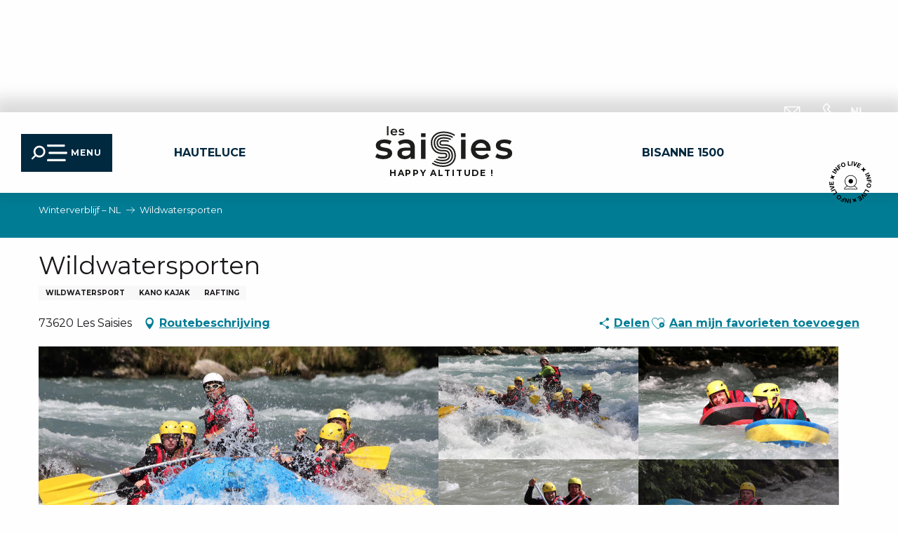

--- FILE ---
content_type: text/html; charset=UTF-8
request_url: https://nl.lessaisies.com/aanbieden/wildwatersporten-les-saisies-nl-4070115/
body_size: 49952
content:
<!doctype html>
<html class="no-js" lang="nl-NL"><head><script type="importmap">{"imports":{"jquery":"https:\/\/woody.cloudly.space\/app\/themes\/woody-theme\/src\/lib\/custom\/jquery@3.7.1.min.mjs","highcharts":"https:\/\/woody.cloudly.space\/app\/dist\/les-saisies\/addons\/woody-library\/static\/lib\/highcharts-12.1.2\/code\/es-modules\/masters\/highcharts.src.js","woody_library_filter":"https:\/\/woody.cloudly.space\/app\/dist\/les-saisies\/addons\/woody-library\/js\/filter.3dd4b7bece.js","woody_library_woody_component":"https:\/\/woody.cloudly.space\/app\/dist\/les-saisies\/addons\/woody-library\/js\/modules\/components\/woody-component.f868fc8be0.mjs","woody_library_woody_controller":"https:\/\/woody.cloudly.space\/app\/dist\/les-saisies\/addons\/woody-library\/js\/modules\/controllers\/woody-controller.2db0174bdc.mjs","woody_library_summary_map_manager":"https:\/\/woody.cloudly.space\/app\/dist\/les-saisies\/addons\/woody-library\/js\/modules\/managers\/summary\/summary-map-manager.84afb4d49a.mjs","woody_library_summary_accordion_manager":"https:\/\/woody.cloudly.space\/app\/dist\/les-saisies\/addons\/woody-library\/js\/modules\/managers\/summary\/summary-accordion-manager.9b68213f2a.mjs","woody_library_interactive_svg_component":"https:\/\/woody.cloudly.space\/app\/dist\/les-saisies\/addons\/woody-library\/js\/modules\/components\/interactive-svg\/interactive-svg-component.88c1dab784.mjs","woody_library_card_uniq_component":"https:\/\/woody.cloudly.space\/app\/dist\/les-saisies\/addons\/woody-library\/js\/modules\/components\/card\/card-uniq-component.c74c472f73.mjs","woody_library_card_toggler_component":"https:\/\/woody.cloudly.space\/app\/dist\/les-saisies\/addons\/woody-library\/js\/modules\/components\/card\/card-toggler-component.077fbca673.mjs","woody_library_card_slider_component":"https:\/\/woody.cloudly.space\/app\/dist\/les-saisies\/addons\/woody-library\/js\/modules\/components\/card\/card-slider-component.1fcbe821ee.mjs","woody_library_card_map_slider_component":"https:\/\/woody.cloudly.space\/app\/dist\/les-saisies\/addons\/woody-library\/js\/modules\/components\/card\/card-map-slider-component.mjs","woody_library_card_map_manager":"https:\/\/woody.cloudly.space\/app\/dist\/les-saisies\/addons\/woody-library\/js\/modules\/managers\/card\/card-map-manager.aa96fe0af2.mjs","woody_library_summary_controller":"https:\/\/woody.cloudly.space\/app\/dist\/les-saisies\/addons\/woody-library\/js\/modules\/controllers\/summary\/summary-controller.56dc30afe7.mjs","woody_library_focus_controller":"https:\/\/woody.cloudly.space\/app\/dist\/les-saisies\/addons\/woody-library\/js\/modules\/controllers\/focus\/focus-controller.779736d3ae.mjs","woody_library_focus_map_controller":"https:\/\/woody.cloudly.space\/app\/dist\/les-saisies\/addons\/woody-library\/js\/modules\/controllers\/focus\/focus-map-controller.fa756137c4.mjs","woody_library_focus_svg_controller":"https:\/\/woody.cloudly.space\/app\/dist\/les-saisies\/addons\/woody-library\/js\/modules\/controllers\/focus\/focus-svg-controller.e0e66f5917.mjs","woody_library_get_there_link_component":"https:\/\/woody.cloudly.space\/app\/dist\/les-saisies\/addons\/woody-library\/js\/modules\/components\/get-there\/get-there-link-component.236c7b036d.mjs","woody_library_reveal_component":"https:\/\/woody.cloudly.space\/app\/dist\/les-saisies\/addons\/woody-library\/js\/modules\/components\/reveal\/reveal-component.ae2427d122.mjs","woody_addon_touristicmaps_utils":"https:\/\/woody.cloudly.space\/app\/dist\/les-saisies\/addons\/woody-addon-touristicmaps\/js\/utils\/woody-addon-touristicmaps-utils.7b4d5b3788.mjs","woody_addon_touristicmaps_map_manager":"https:\/\/woody.cloudly.space\/app\/dist\/les-saisies\/addons\/woody-addon-touristicmaps\/js\/managers\/woody-addon-touristicmaps-map-manager.25def4f386.mjs","woody_addon_touristicmaps_map_component":"https:\/\/woody.cloudly.space\/app\/dist\/les-saisies\/addons\/woody-addon-touristicmaps\/js\/components\/woody-addon-touristicmaps-map-component.3be29cb99e.mjs","woody_addon_touristicmaps_map_control":"https:\/\/woody.cloudly.space\/app\/dist\/les-saisies\/addons\/woody-addon-touristicmaps\/js\/controls\/woody-addon-touristicmaps-map-control.3ad63029a2.mjs","woody_addon_touristicmaps_center_france_map_control":"https:\/\/woody.cloudly.space\/app\/dist\/les-saisies\/addons\/woody-addon-touristicmaps\/js\/controls\/woody-addon-touristicmaps-center-france-map-control.bfd154a095.mjs","woody_addon_touristicmaps_search_city_map_control":"https:\/\/woody.cloudly.space\/app\/dist\/les-saisies\/addons\/woody-addon-touristicmaps\/js\/controls\/woody-addon-touristicmaps-search-city-map-control.c837cfe0f5.mjs","woody_addon_roadbook_global":"https:\/\/woody.cloudly.space\/app\/dist\/les-saisies\/addons\/woody-addon-roadbook\/js\/woody-addon-roadbook-global.bac59b597b.mjs","woody_addon_roadbook_elements":"https:\/\/woody.cloudly.space\/app\/dist\/les-saisies\/addons\/woody-addon-roadbook\/js\/woody-addon-roadbook-elements.1ebf10e34f.mjs","woody_addon_roadbook_tools":"https:\/\/woody.cloudly.space\/app\/dist\/les-saisies\/addons\/woody-addon-roadbook\/js\/woody-addon-roadbook-tools.4c62973343.mjs","woody_addon_roadbook_feed":"https:\/\/woody.cloudly.space\/app\/dist\/les-saisies\/addons\/woody-addon-roadbook\/js\/woody-addon-roadbook-feed.75f6c0ef11.mjs","woody_addon_roadbook_front":"https:\/\/woody.cloudly.space\/app\/dist\/les-saisies\/addons\/woody-addon-roadbook\/js\/woody-addon-roadbook-front.e97c97cdf2.mjs","woody_addon_roadbook_django":"https:\/\/woody.cloudly.space\/app\/dist\/les-saisies\/addons\/woody-addon-roadbook\/js\/woody-addon-roadbook-django.d8fae5bb70.mjs","woody_roadbook_sheet_list_controller":"https:\/\/woody.cloudly.space\/app\/dist\/les-saisies\/addons\/woody-addon-roadbook\/js\/controllers\/woody-roadbook-sheet-list-controller.a3aea218c2.mjs","woody_roadbook_map_global_controller":"https:\/\/woody.cloudly.space\/app\/dist\/les-saisies\/addons\/woody-addon-roadbook\/js\/controllers\/woody-roadbook-map-global-controller.ca5ca46b9e.mjs","woody_hawwwai_itinerary_elevation_chart_component":"https:\/\/woody.cloudly.space\/app\/dist\/les-saisies\/addons\/woody-addon-hawwwai\/js\/components\/woody-hawwwai-itinerary-elevation-chart-component.1b7e9b6c9a.mjs","woody_hawwwai_itinerary_reveal_controller":"https:\/\/woody.cloudly.space\/app\/dist\/les-saisies\/addons\/woody-addon-hawwwai\/js\/controllers\/woody-hawwwai-itinerary-reveal-controller.2d8a9d49dc.mjs","woody_hawwwai_itinerary_reveal_toggler_controller":"https:\/\/woody.cloudly.space\/app\/dist\/les-saisies\/addons\/woody-addon-hawwwai\/js\/controllers\/woody-hawwwai-itinerary-reveal-toggler-controller.26149551a6.mjs","woody_hawwwai_itinerary_pois_controller":"https:\/\/woody.cloudly.space\/app\/dist\/les-saisies\/addons\/woody-addon-hawwwai\/js\/controllers\/woody-hawwwai-itinerary-pois-controller.2dce389938.mjs","woody_lib_utils":"https:\/\/woody.cloudly.space\/app\/dist\/les-saisies\/addons\/woody-lib-utils\/js\/woody-lib-utils.93266841fa.mjs","woody_addon_search_engine_component":"https:\/\/woody.cloudly.space\/app\/dist\/les-saisies\/addons\/woody-addon-search\/js\/components\/woody-addon-search-engine-component.dc802f6a63.mjs","woody_addon_search_main":"https:\/\/woody.cloudly.space\/app\/dist\/les-saisies\/addons\/woody-addon-search\/js\/woody-addon-search-main.6ea2fe98ba.mjs","woody_addon_search_engine_input_component":"https:\/\/woody.cloudly.space\/app\/dist\/les-saisies\/addons\/woody-addon-search\/js\/components\/woody-addon-search-engine-input-component.1e6a90e877.mjs","woody_addon_search_engine_input_dropdown_component":"https:\/\/woody.cloudly.space\/app\/dist\/les-saisies\/addons\/woody-addon-search\/js\/components\/woody-addon-search-engine-input-dropdown-component.c7e89a83ab.mjs","woody_addon_search_engine_filters_component":"https:\/\/woody.cloudly.space\/app\/dist\/les-saisies\/addons\/woody-addon-search\/js\/components\/woody-addon-search-engine-filters-component.cc5fa80115.mjs","woody_addon_search_engine_results_component":"https:\/\/woody.cloudly.space\/app\/dist\/les-saisies\/addons\/woody-addon-search\/js\/components\/woody-addon-search-engine-results-component.7fe4b9df50.mjs","woody_addon_search_data_controller":"https:\/\/woody.cloudly.space\/app\/dist\/les-saisies\/addons\/woody-addon-search\/js\/controllers\/woody-addon-search-data-controller.a95f731a76.mjs","fuse.js":"https:\/\/woody.cloudly.space\/app\/dist\/les-saisies\/addons\/woody-addon-search\/static\/js\/fuse-v6.4.1\/fuse.esm.min.js","woody_addon_devtools_main":"https:\/\/woody.cloudly.space\/app\/dist\/les-saisies\/addons\/woody-addon-devtools\/js\/woody-addon-devtools-main.5ef617cfdb.mjs","woody_addon_devtools_tools":"https:\/\/woody.cloudly.space\/app\/dist\/les-saisies\/addons\/woody-addon-devtools\/js\/woody-addon-devtools-tools.54d58a68c5.mjs","woody_addon_devtools_color_palette":"https:\/\/woody.cloudly.space\/app\/dist\/les-saisies\/addons\/woody-addon-devtools\/js\/woody-addon-devtools-color-palette.a8a41da40b.mjs","woody_addon_devtools_style_shift":"https:\/\/woody.cloudly.space\/app\/dist\/les-saisies\/addons\/woody-addon-devtools\/js\/woody-addon-devtools-style-shift.c4f6081742.mjs","woody_addon_devtools_fake_touristic_sheet":"https:\/\/woody.cloudly.space\/app\/dist\/les-saisies\/addons\/woody-addon-devtools\/js\/woody-addon-devtools-fake-touristic-sheet.2cb516cd17.mjs","woody_addon_campaigns_blocks":"https:\/\/woody.cloudly.space\/app\/dist\/les-saisies\/addons\/woody-addon-claims\/js\/woody-addon-campaigns-blocks.cd7b0fdfb1.mjs","woody_addon_claims_blocks":"https:\/\/woody.cloudly.space\/app\/dist\/les-saisies\/addons\/woody-addon-claims\/js\/woody-addon-claims-blocks.d6b0ec349c.mjs","woody_addon_favorites_tools":"https:\/\/woody.cloudly.space\/app\/dist\/les-saisies\/addons\/woody-addon-favorites\/js\/woody-addon-favorites-tools.493a0ea33a.mjs","woody_addon_favorites_btn":"https:\/\/woody.cloudly.space\/app\/dist\/les-saisies\/addons\/woody-addon-favorites\/js\/woody-addon-favorites-btn.371d024552.mjs","woody_addon_favorites_cart":"https:\/\/woody.cloudly.space\/app\/dist\/les-saisies\/addons\/woody-addon-favorites\/js\/woody-addon-favorites-cart.76fc575ef3.mjs","woody_addon_favorites_sections":"https:\/\/woody.cloudly.space\/app\/dist\/les-saisies\/addons\/woody-addon-favorites\/js\/woody-addon-favorites-sections.3c8fc8f133.mjs","woody_addon_snowflake_main":"https:\/\/woody.cloudly.space\/app\/dist\/les-saisies\/addons\/woody-addon-snowflake\/js\/woody-addon-snowflake-main.mjs","woody_addon_snowflake_circular_progress_bar":"https:\/\/woody.cloudly.space\/app\/dist\/les-saisies\/addons\/woody-addon-snowflake\/js\/woody-addon-snowflake-circular-progress-bar.c8f33544fd.mjs","woody_addon_snowflake_zone_display":"https:\/\/woody.cloudly.space\/app\/dist\/les-saisies\/addons\/woody-addon-snowflake\/js\/woody-addon-snowflake-zone-display.cfb6cf6a7d.mjs","woody_addon_snowflake_sector_cards_collapse":"https:\/\/woody.cloudly.space\/app\/dist\/les-saisies\/addons\/woody-addon-snowflake\/js\/woody-addon-snowflake-sector-cards-collapse.8e4f2db956.mjs","woody_addon_snowflake_update_overall":"https:\/\/woody.cloudly.space\/app\/dist\/les-saisies\/addons\/woody-addon-snowflake\/js\/woody-addon-snowflake-update-overall.1150a14cf0.mjs","woody_addon_snowflake_weather_update":"https:\/\/woody.cloudly.space\/app\/dist\/les-saisies\/addons\/woody-addon-snowflake\/js\/woody-addon-snowflake-weather-update.67579062db.mjs"}}</script><title>Wildwatersporten (Les Saisies) | Welkom bij Les Saisies</title><script>window.globals={"ancestors":{"chapter1":"Offres SIT","chapter2":"ASC - Wildwatersporten (Les Saisies) 4070115","chapter3":null},"current_lang":"nl","current_locale":"nl","current_locale_region":"nl_NL","env":"prod","languages":["fr","en","it","nl"],"post_id":5688,"post_image":"https:\/\/api.cloudly.space\/resize\/crop\/1200\/627\/60\/aHR0cHM6Ly9zdGF0aWMuYXBpZGFlLXRvdXJpc21lLmNvbS9maWxlc3RvcmUvb2JqZXRzLXRvdXJpc3RpcXVlcy9pbWFnZXMvOC8yNDMvODQ4NjQ4LmpwZw==\/image.jpg","post_title":"ASC - Wildwatersporten (Les Saisies) 4070115","post_type":"touristic_sheet","post_modified":"2026-01-05 14:53:23+01:00","sheet_id":4070115,"sheet_current_aspect":"standard","site_key":"les-saisies","tags":{"places":[],"seasons":[],"themes":[],"targets":[],"leaflet_type":[],"visitor_category":[],"accommodation_category":[],"mobility_category":[],"channel_category":[]},"woody_options_pages":{"search_url":17791,"weather_url":0,"favorites_url":23818},"search":{"api":{"uri":"https:\/\/api.tourism-system.com\/v2\/woody\/search\/nl\/v2","args":{"size":15,"threshold":0.5}}},"tmaps":{"url_api":"https:\/\/api.touristicmaps.com\/lib\/mod.mjs","url_api_lazy":"https:\/\/api.touristicmaps.com\/lib\/lazy.mjs"},"hawwwai":{"sheet_options":{"nearby_distance_max":5000}}}</script><script>(function(e){e.eskalad=e.eskalad?e.eskalad:[],e.eskalad.product="woody",e.eskalad.site_key=e.globals.site_key!==void 0?e.globals.site_key:"empty",e.eskalad.timestamp=l("eskalad_timestamp"),e.eskalad.timestamp==null&&(e.eskalad.timestamp=Math.floor(Date.now()/1e3),s("eskalad_timestamp",e.eskalad.timestamp)),e.eskalad.cid=l("eskalad_cid"),e.eskalad.cid==null&&e.eskalad.timestamp!==void 0&&(e.eskalad.cid=e.eskalad.timestamp,c()),e.eskalad.ga_consent=!0;function c(){e.eskalad.cid.toString().search("\\.")<=0&&fetch("/api/clientid").then(a=>a.json()).then(a=>{a.cid!==void 0&&(e.eskalad.cid=a.cid+"."+e.eskalad.cid,s("eskalad_cid",e.eskalad.cid))}).catch(function(a){console.error("Eskalad fetch: "+a.message)})}function l(a){if(e.localStorage!==void 0&&e.localStorage)try{let t=e.localStorage.getItem(a);return t=t==null||isNaN(t)||t==null||t==""?void 0:t,t}catch(t){console.error(["[ESKALAD]",t])}}function s(a,t){if(e.localStorage!==void 0&&e.localStorage)try{e.localStorage.removeItem(a),e.localStorage.setItem(a,t)}catch(d){console.error(["[ESKALAD]",d])}}})(window);
</script><script src="https://cache.consentframework.com/js/pa/32284/c/6kDm0/stub" referrerpolicy="origin" charset="utf-8"></script><script src="https://choices.consentframework.com/js/pa/32284/c/6kDm0/cmp" referrerpolicy="origin" charset="utf-8" async></script><script>document.addEventListener("DOMContentLoaded",function(){document.querySelectorAll("a[href='#consentframework'],a[href='#cmp']").forEach(function(e){e.removeAttribute("target");e.setAttribute("href","javascript:window.Sddan.cmp.displayUI();")})});</script><meta name="google-site-verification" content="f13s5NluNFDvUk-8H12cdpkY0fQf1R2aPMqkv-JcSz4" /><link rel="preconnect" href="https://cache.consentframework.com" crossorigin><link rel="preconnect" href="https://choices.consentframework.com" crossorigin><link rel="preconnect" href="https://fonts.gstatic.com" crossorigin><link rel="preconnect" href="https://fonts.googleapis.com" crossorigin><link rel="preconnect" href="https://www.googletagmanager.com" crossorigin><link rel="preconnect" href="https://woody.cloudly.space" crossorigin><link rel="preconnect" href="https://api.cloudly.space" crossorigin><script>window.dataLayer=window.dataLayer?window.dataLayer:[];window.dataLayer.push({"event":"globals","data":{"env":"prod","site_key":"les-saisies","page":{"id_page":5688,"name":"ASC &#8211; Wildwatersporten (Les Saisies) #4070115","page_type":"touristic_sheet","tags":{"places":[],"seasons":[],"themes":[],"targets":[],"leaflet_type":[],"visitor_category":[],"accommodation_category":[],"mobility_category":[],"channel_category":[]}},"lang":"nl","rdbk":{"enable":false},"sheet":{"id_sheet":4070115,"id_sit":"sitra2i-LES-SAISIES--STANDARD-171666","id_reservation":null,"name":"Wildwatersporten - Les Saisies","type":"Activit\u00e9s sportives et culturelles","bordereau":"ASC","city":"Les Saisies"}}});</script><script>(function(w,d,s,l,i) { w[l]=w[l]||[]; w[l].push({ 'gtm.start': new Date().getTime(),event: 'gtm.js' }); var f=d.getElementsByTagName(s)[0], j=d.createElement(s),dl=l!='dataLayer'? '&l='+l:''; j.async=true; j.src='https://www.googletagmanager.com/gtm.js?id='+i+dl; f.parentNode.insertBefore(j,f); })(window,document,'script','dataLayer','GTM-K9ZN8RT');</script><link rel="canonical" href="https://nl.lessaisies.com/aanbieden/wildwatersporten-les-saisies-nl-4070115/"/><meta charset="UTF-8"/><meta http-equiv="X-UA-Compatible" content="IE=edge"/><meta name="generator" content="Raccourci Agency - WP"/><meta name="viewport" content="width=device-width,initial-scale=1"/><meta name="robots" content="max-snippet:-1, max-image-preview:large, max-video-preview:-1"/><meta property="og:type" content="website"/><meta property="og:url" content="https://nl.lessaisies.com/aanbieden/wildwatersporten-les-saisies-nl-4070115/"/><meta name="twitter:card" content="summary"/><meta property="og:site_name" content="Welkom bij Les Saisies"/><meta property="og:locale" content="nl_NL"/><meta property="og:locale:alternate" content="fr_FR"/><meta property="og:locale:alternate" content="en_GB"/><meta property="og:locale:alternate" content="it_IT"/><meta name="description" property="og:description" content="Specialist in wildwatersporten in Savoie:
Raften, wildwaterzwemmen, hydrospeed, kanovaren, airboat op de Isère en de Doron de Bozel, de twee mooiste rivieren van de Alpen."/><meta property="og:title" content="Wildwatersporten - Les Saisies"/><meta name="twitter:title" content="Wildwatersporten - Les Saisies"/><meta name="twitter:description" content="Specialist in wildwatersporten in Savoie:
Raften, wildwaterzwemmen, hydrospeed, kanovaren, airboat op de Isère en de Doron de Bozel, de twee mooiste rivieren van de Alpen."/><meta name="format-detection" content="telephone=no"/><meta property="og:image" content="https://api.cloudly.space/resize/crop/1200/627/60/aHR0cHM6Ly9zdGF0aWMuYXBpZGFlLXRvdXJpc21lLmNvbS9maWxlc3RvcmUvb2JqZXRzLXRvdXJpc3RpcXVlcy9pbWFnZXMvOC8yNDMvODQ4NjQ4LmpwZw==/image.jpg"/><meta name="twitter:image" content="https://api.cloudly.space/resize/crop/1024/512/60/aHR0cHM6Ly9zdGF0aWMuYXBpZGFlLXRvdXJpc21lLmNvbS9maWxlc3RvcmUvb2JqZXRzLXRvdXJpc3RpcXVlcy9pbWFnZXMvOC8yNDMvODQ4NjQ4LmpwZw==/image.jpg"/><meta name="thumbnail" content="https://api.cloudly.space/resize/crop/1200/1200/60/aHR0cHM6Ly9zdGF0aWMuYXBpZGFlLXRvdXJpc21lLmNvbS9maWxlc3RvcmUvb2JqZXRzLXRvdXJpc3RpcXVlcy9pbWFnZXMvOC8yNDMvODQ4NjQ4LmpwZw==/image.jpg"/><script type="application/ld+json" class="woody-schema-graph">{"@context":"https:\/\/schema.org","@graph":[{"@type":"WebSite","url":"https:\/\/nl.lessaisies.com","name":"Welkom bij Les Saisies","description":"Les Saisies, een resort in een idyllische omgeving in de Savoie Mont-Blanc tussen de Beaufortain en Val d&#039;Arly. Een ideale plek voor gezinsvakanties.","potentialAction":[{"@type":"SearchAction","target":"https:\/\/nl.lessaisies.com\/zoek-op\/?query={search_term_string}","query-input":"required name=search_term_string"}]},{"@type":"WebPage","url":"https:\/\/nl.lessaisies.com\/aanbieden\/wildwatersporten-les-saisies-nl-4070115\/","headline":"ASC \u2013 Wildwatersporten (Les Saisies) #4070115 | Welkom bij Les Saisies","inLanguage":"nl-NL","datePublished":"2026-01-05 13:53:23","dateModified":"2026-01-05 13:53:23","description":"Specialist in wildwatersporten in Savoie:\r\nRaften, wildwaterzwemmen, hydrospeed, kanovaren, airboat op de Is\u00e8re en de Doron de Bozel, de twee mooiste rivieren van de Alpen."},{"@type":"LocalBusiness","name":"Wildwatersporten","description":"Specialist in wildwatersporten in Savoie:\r\nRaften, wildwaterzwemmen, hydrospeed, kanovaren, airboat op de Is\u00e8re en de Doron de Bozel, de twee mooiste rivieren van de Alpen.","url":"https:\/\/nl.lessaisies.com\/aanbieden\/wildwatersporten-les-saisies-nl-4070115\/","geo":{"@type":"GeoCoordinates","latitude":"45.532207","longitude":"6.598449"},"address":{"@type":"PostalAddress","streetAddress":"","addressLocality":"Les Saisies","postalCode":"73620","addressCountry":"FRANCE"},"location":{"@type":"Place","name":"Adres","address":{"@type":"PostalAddress","streetAddress":"","addressLocality":"Les Saisies","postalCode":"73620","addressCountry":"FRANCE"},"geo":{"@type":"GeoCoordinates","latitude":"45.532207","longitude":"6.598449"}},"paymentAccepted":"Kijk op, Contanten","telephone":["04 79 55 63 55"],"image":["https:\/\/static.apidae-tourisme.com\/filestore\/objets-touristiques\/images\/8\/243\/848648.jpg","https:\/\/static.apidae-tourisme.com\/filestore\/objets-touristiques\/images\/9\/243\/848649.jpg","https:\/\/static.apidae-tourisme.com\/filestore\/objets-touristiques\/images\/11\/243\/848651.jpg","https:\/\/static.apidae-tourisme.com\/filestore\/objets-touristiques\/images\/12\/243\/848652.jpg","https:\/\/static.apidae-tourisme.com\/filestore\/objets-touristiques\/images\/15\/243\/848655.jpg","https:\/\/static.apidae-tourisme.com\/filestore\/objets-touristiques\/images\/142\/80\/86158.jpg","https:\/\/static.apidae-tourisme.com\/filestore\/objets-touristiques\/images\/155\/11\/12979099.jpg"]}]}</script><style>img:is([sizes="auto" i], [sizes^="auto," i]) { contain-intrinsic-size: 3000px 1500px }</style><link rel="alternate" href="https://www.lessaisies.com/offres/sports-deaux-vives-avec-franceraft-les-saisies-fr-4070115/" hreflang="fr" /><link rel="alternate" href="https://en.lessaisies.com/offers/white-water-sports-les-saisies-en-4070115/" hreflang="en" /><link rel="alternate" href="https://it.lessaisies.com/offertas/sport-dacqua-bianca-les-saisies-it-4070115/" hreflang="it" /><link rel="alternate" href="https://nl.lessaisies.com/aanbieden/wildwatersporten-les-saisies-nl-4070115/" hreflang="nl" /><script>
window._wpemojiSettings = {"baseUrl":"https:\/\/s.w.org\/images\/core\/emoji\/16.0.1\/72x72\/","ext":".png","svgUrl":"https:\/\/s.w.org\/images\/core\/emoji\/16.0.1\/svg\/","svgExt":".svg","source":{"concatemoji":"https:\/\/nl.lessaisies.com\/wp\/wp-includes\/js\/wp-emoji-release.min.js?ver=6.8.2"}};
/*! This file is auto-generated */
!function(s,n){var o,i,e;function c(e){try{var t={supportTests:e,timestamp:(new Date).valueOf()};sessionStorage.setItem(o,JSON.stringify(t))}catch(e){}}function p(e,t,n){e.clearRect(0,0,e.canvas.width,e.canvas.height),e.fillText(t,0,0);var t=new Uint32Array(e.getImageData(0,0,e.canvas.width,e.canvas.height).data),a=(e.clearRect(0,0,e.canvas.width,e.canvas.height),e.fillText(n,0,0),new Uint32Array(e.getImageData(0,0,e.canvas.width,e.canvas.height).data));return t.every(function(e,t){return e===a[t]})}function u(e,t){e.clearRect(0,0,e.canvas.width,e.canvas.height),e.fillText(t,0,0);for(var n=e.getImageData(16,16,1,1),a=0;a<n.data.length;a++)if(0!==n.data[a])return!1;return!0}function f(e,t,n,a){switch(t){case"flag":return n(e,"\ud83c\udff3\ufe0f\u200d\u26a7\ufe0f","\ud83c\udff3\ufe0f\u200b\u26a7\ufe0f")?!1:!n(e,"\ud83c\udde8\ud83c\uddf6","\ud83c\udde8\u200b\ud83c\uddf6")&&!n(e,"\ud83c\udff4\udb40\udc67\udb40\udc62\udb40\udc65\udb40\udc6e\udb40\udc67\udb40\udc7f","\ud83c\udff4\u200b\udb40\udc67\u200b\udb40\udc62\u200b\udb40\udc65\u200b\udb40\udc6e\u200b\udb40\udc67\u200b\udb40\udc7f");case"emoji":return!a(e,"\ud83e\udedf")}return!1}function g(e,t,n,a){var r="undefined"!=typeof WorkerGlobalScope&&self instanceof WorkerGlobalScope?new OffscreenCanvas(300,150):s.createElement("canvas"),o=r.getContext("2d",{willReadFrequently:!0}),i=(o.textBaseline="top",o.font="600 32px Arial",{});return e.forEach(function(e){i[e]=t(o,e,n,a)}),i}function t(e){var t=s.createElement("script");t.src=e,t.defer=!0,s.head.appendChild(t)}"undefined"!=typeof Promise&&(o="wpEmojiSettingsSupports",i=["flag","emoji"],n.supports={everything:!0,everythingExceptFlag:!0},e=new Promise(function(e){s.addEventListener("DOMContentLoaded",e,{once:!0})}),new Promise(function(t){var n=function(){try{var e=JSON.parse(sessionStorage.getItem(o));if("object"==typeof e&&"number"==typeof e.timestamp&&(new Date).valueOf()<e.timestamp+604800&&"object"==typeof e.supportTests)return e.supportTests}catch(e){}return null}();if(!n){if("undefined"!=typeof Worker&&"undefined"!=typeof OffscreenCanvas&&"undefined"!=typeof URL&&URL.createObjectURL&&"undefined"!=typeof Blob)try{var e="postMessage("+g.toString()+"("+[JSON.stringify(i),f.toString(),p.toString(),u.toString()].join(",")+"));",a=new Blob([e],{type:"text/javascript"}),r=new Worker(URL.createObjectURL(a),{name:"wpTestEmojiSupports"});return void(r.onmessage=function(e){c(n=e.data),r.terminate(),t(n)})}catch(e){}c(n=g(i,f,p,u))}t(n)}).then(function(e){for(var t in e)n.supports[t]=e[t],n.supports.everything=n.supports.everything&&n.supports[t],"flag"!==t&&(n.supports.everythingExceptFlag=n.supports.everythingExceptFlag&&n.supports[t]);n.supports.everythingExceptFlag=n.supports.everythingExceptFlag&&!n.supports.flag,n.DOMReady=!1,n.readyCallback=function(){n.DOMReady=!0}}).then(function(){return e}).then(function(){var e;n.supports.everything||(n.readyCallback(),(e=n.source||{}).concatemoji?t(e.concatemoji):e.wpemoji&&e.twemoji&&(t(e.twemoji),t(e.wpemoji)))}))}((window,document),window._wpemojiSettings);
</script><link rel='preload' as='style' onload='this.onload=null;this.rel="stylesheet"' id='addon-search-stylesheet-css' href='https://woody.cloudly.space/app/dist/les-saisies/addons/woody-addon-search/css/woody-addon-search.3c0e3d2c84.css?ver=3.1.31' media='screen' /><noscript><link rel='stylesheet' id='addon-search-stylesheet-css' href='https://woody.cloudly.space/app/dist/les-saisies/addons/woody-addon-search/css/woody-addon-search.3c0e3d2c84.css?ver=3.1.31' media='screen' /></noscript><link rel='preload' as='style' onload='this.onload=null;this.rel="stylesheet"' id='addon-touristicmaps-stylesheet-css' href='https://woody.cloudly.space/app/dist/les-saisies/addons/woody-addon-touristicmaps/css/woody-addon-touristicmaps.42aea2a6d2.css?ver=2.0.19' media='all' /><noscript><link rel='stylesheet' id='addon-touristicmaps-stylesheet-css' href='https://woody.cloudly.space/app/dist/les-saisies/addons/woody-addon-touristicmaps/css/woody-addon-touristicmaps.42aea2a6d2.css?ver=2.0.19' media='all' /></noscript><link rel='preload' as='style' onload='this.onload=null;this.rel="stylesheet"' id='addon-hawwwai-stylesheet-css' href='https://woody.cloudly.space/app/dist/les-saisies/addons/woody-addon-hawwwai/css/front/woody-addon-hawwwai.ebf78ef83d.css?ver=3.4.104' media='all' /><noscript><link rel='stylesheet' id='addon-hawwwai-stylesheet-css' href='https://woody.cloudly.space/app/dist/les-saisies/addons/woody-addon-hawwwai/css/front/woody-addon-hawwwai.ebf78ef83d.css?ver=3.4.104' media='all' /></noscript><link rel='preload' as='style' onload='this.onload=null;this.rel="stylesheet"' id='addon-hawwwai-stylesheet-iti-css' href='https://woody.cloudly.space/app/dist/les-saisies/addons/woody-addon-hawwwai/css/front/woody-addon-hawwwai-iti.551a3c1b6d.css?ver=3.4.104' media='all' /><noscript><link rel='stylesheet' id='addon-hawwwai-stylesheet-iti-css' href='https://woody.cloudly.space/app/dist/les-saisies/addons/woody-addon-hawwwai/css/front/woody-addon-hawwwai-iti.551a3c1b6d.css?ver=3.4.104' media='all' /></noscript><link rel='preload' as='style' onload='this.onload=null;this.rel="stylesheet"' id='addon-campaigns-stylesheet-css' href='https://woody.cloudly.space/app/dist/les-saisies/addons/woody-addon-claims/css/woody-addon-campaigns.1a1f82fdef.css' media='all' /><noscript><link rel='stylesheet' id='addon-campaigns-stylesheet-css' href='https://woody.cloudly.space/app/dist/les-saisies/addons/woody-addon-claims/css/woody-addon-campaigns.1a1f82fdef.css' media='all' /></noscript><link rel='preload' as='style' onload='this.onload=null;this.rel="stylesheet"' id='addon-snowflake-stylesheet-css' href='https://woody.cloudly.space/app/dist/les-saisies/addons/woody-addon-snowflake/css/woody-addon-snowflake.d04107228b.css' media='all' /><noscript><link rel='stylesheet' id='addon-snowflake-stylesheet-css' href='https://woody.cloudly.space/app/dist/les-saisies/addons/woody-addon-snowflake/css/woody-addon-snowflake.d04107228b.css' media='all' /></noscript><link rel='preload' as='style' onload='this.onload=null;this.rel="stylesheet"' id='addon-eliberty-stylesheet-css' href='https://woody.cloudly.space/app/dist/les-saisies/addons/woody-addon-eliberty/css/woody-addon-eliberty.7f557fb6b6.css' media='all' /><noscript><link rel='stylesheet' id='addon-eliberty-stylesheet-css' href='https://woody.cloudly.space/app/dist/les-saisies/addons/woody-addon-eliberty/css/woody-addon-eliberty.7f557fb6b6.css' media='all' /></noscript><link rel='stylesheet' id='swiper-style-main-css' href='https://woody.cloudly.space/app/dist/les-saisies/static/swiper/swiper-bundle.css' media='screen' /><link rel='stylesheet' id='main-stylesheet-chunk-0-css' href='https://woody.cloudly.space/app/dist/les-saisies/css/main_chunk_1.72bf476255.css' media='screen' /><link rel='stylesheet' id='main-stylesheet-chunk-1-css' href='https://woody.cloudly.space/app/dist/les-saisies/css/main_chunk_2.0468c891b4.css' media='screen' /><link rel='stylesheet' id='main-stylesheet-chunk-2-css' href='https://woody.cloudly.space/app/dist/les-saisies/css/main_chunk_3.f73040fa86.css' media='screen' /><link rel='preload' as='style' onload='this.onload=null;this.rel="stylesheet"' id='wicon-stylesheet-css' href='https://woody.cloudly.space/app/dist/les-saisies/css/wicon.b1c309cda3.css' media='screen' /><noscript><link rel='stylesheet' id='wicon-stylesheet-css' href='https://woody.cloudly.space/app/dist/les-saisies/css/wicon.b1c309cda3.css' media='screen' /></noscript><link rel='stylesheet' id='print-stylesheet-css' href='https://woody.cloudly.space/app/dist/les-saisies/css/print.f6f47df82d.css' media='print' /><script defer src="https://woody.cloudly.space/app/dist/les-saisies/addons/woody-addon-search/js/woody-addon-search.3155b7e4dc.js?ver=3.1.31" id="addon-search-javascripts-js"></script><script defer src="https://woody.cloudly.space/app/themes/woody-theme/src/js/static/obf.min.js?ver=2.3.165" id="obf-js"></script><script defer src="https://woody.cloudly.space/app/dist/les-saisies/addons/woody-addon-eskalad/js/events/eskalad.c2bde38840.js?ver=6.3.3" id="woody-addon-eskalad-js"></script><script defer src="https://woody.cloudly.space/app/dist/les-saisies/addons/woody-addon-eskalad/js/events/eskalad-page.5d2af865c3.js?ver=6.3.3" id="woody-addon-eskalad-page-js"></script><script id="jquery-js-before">
window.siteConfig = {"site_key":"les-saisies","login":"public_les-saisies_woody","password":"8211a33b8bb732a4bfb8cab819ef450b","token":"ZTc4M2E1ODg4Yjk2OkZVSmFYd2hXWjFSZEVSUkZCRjVMV2dSR1owOVhEVjFQOlhRVUpBZ0FHQzFvQUFGc0JWZ1ZaQndOVFdnQmJBMXNPVkE1ZFZWVUFDRm89","mapProviderKeys":{"otmKey":"0b806c65d55dfb4975d6cd15bb2dde2b3b4d01c88379819dcd4441ea04e1e37e","gmKey":"AIzaSyBMx446Q--mQj9mzuZhb7BGVDxac6NfFYc","ignKey":"5q9bzqe14tnt90fbvm2v3rav"},"api_url":"https:\/\/api.tourism-system.com","api_render_url":"https:\/\/api.tourism-system.com","current_lang":"nl","current_season":null,"languages":["fr","en","it","nl"],"pll_options":{"browser":0,"rewrite":1,"hide_default":0,"force_lang":3,"redirect_lang":0,"media_support":1,"uninstall":0,"sync":["taxonomies"],"post_types":["touristic_sheet","short_link","woody_topic","woody_rdbk_leaflets","woody_rdbk_feeds","testimony","profile"],"taxonomies":["themes","places","seasons","targets","expression_category","profile_category","leaflet_category","visitor_category","accommodation_category","mobility_category","channel_category","trip_duration"],"domains":{"fr":"https:\/\/www.lessaisies.com","en":"https:\/\/en.lessaisies.com","it":"https:\/\/it.lessaisies.com","nl":"https:\/\/nl.lessaisies.com"},"version":"3.5.4","first_activation":1668606913,"media":{"duplicate":0},"default_lang":"fr","previous_version":"3.5.3"}};
window.useLeafletLibrary=1;window.DrupalAngularConfig=window.DrupalAngularConfig || {};window.DrupalAngularConfig.mapProviderKeys={"otmKey":"0b806c65d55dfb4975d6cd15bb2dde2b3b4d01c88379819dcd4441ea04e1e37e","gmKey":"AIzaSyBMx446Q--mQj9mzuZhb7BGVDxac6NfFYc","ignKey":"5q9bzqe14tnt90fbvm2v3rav"};
</script><script type="module" src="https://woody.cloudly.space/app/themes/woody-theme/src/lib/custom/jquery@3.7.1.min.mjs" id="jquery-js"></script><script defer src="https://woody.cloudly.space/app/themes/woody-theme/src/lib/custom/moment-with-locales@2.22.2.min.js" id="jsdelivr_moment-js"></script><script id="woody-addon-hawwwai-sheet-js-extra">
var __hw = {"SECTIONS.TOURISM.SHEET.PERIODS.TODAY":"Vandaag","SECTIONS.TOURISM.SHEET.PERIODS.HAPPENING":"Vindt plaats","SECTIONS.TOURISM.SHEET.PERIODS.ENDED":"Klaar","SECTIONS.TOURISM.SHEET.PERIODS.ENDED_FOR_TODAY":"Klaar voor nu","SECTIONS.TOURISM.SHEET.PERIODS.FROM_TODAY":"Vanaf vandaag","SECTIONS.TOURISM.SHEET.PERIODS.FROM":"Vanaf","SECTIONS.TOURISM.SHEET.PERIODS.UNTIL_TODAY":"tot vandaag","SECTIONS.TOURISM.SHEET.PERIODS.TO":"tot","SECTIONS.TOURISM.SHEET.PERIODS.UNTIL":"tot","SECTIONS.TOURISM.SHEET.PERIODS.UNTIL_LONG":"tot","SECTIONS.TOURISM.SHEET.PERIODS.ON":"De","SECTIONS.TOURISM.SHEET.PERIODS.OPENED":"Geopend","SECTIONS.TOURISM.SHEET.PERIODS.CLOSED":"Gesloten","SECTIONS.TOURISM.SHEET.PERIODS.CLOSEDFORTODAY":"Gesloten voor vandaag","SECTIONS.TOURISM.SHEET.PERIODS.UNDEFINED":"Geen vastgelegde openingsuren","SECTIONS.TOURISM.SHEET.PERIODS.NOW":"Nu","GLOBAL.TIMES.TO":"naar"};
</script><script type="module" src="https://woody.cloudly.space/app/dist/les-saisies/addons/woody-addon-hawwwai/js/woody-addon-hawwwai-sheet.0c65dc8bba.mjs?ver=3.4.104" id="woody-addon-hawwwai-sheet-js"></script><script defer src="https://woody.cloudly.space/app/dist/les-saisies/static/swiper/swiper-bundle.min.js?ver=12.0.2" id="jsdelivr_swiper-js"></script><script type="module" src="https://woody.cloudly.space/app/dist/les-saisies/addons/woody-addon-claims/js/woody-addon-claims.094619d2c3.mjs" id="addon-claims-javascripts-js"></script><script type="module" src="https://woody.cloudly.space/app/dist/les-saisies/addons/woody-addon-favorites/js/woody-addon-favorites.c46dfed72b.mjs" id="addon-favorites-javascripts-js"></script><script id="addon-snowflake-javascripts-js-extra">
var WOODY_ADDON_SNOWFLAKE = [];
</script><script defer src="https://woody.cloudly.space/app/dist/les-saisies/addons/woody-addon-snowflake/js/woody-addon-snowflake.bd5145fdf6.js?ver=2.1.25" id="addon-snowflake-javascripts-js"></script><script defer src="https://woody.cloudly.space/app/themes/woody-theme/src/lib/npm/flatpickr/dist/flatpickr.min.js?ver=4.5.7" id="jsdelivr_flatpickr-js"></script><script defer src="https://woody.cloudly.space/app/themes/woody-theme/src/lib/npm/flatpickr/dist/l10n/nl.js?ver=4.5.7" id="jsdelivr_flatpickr_l10n-js"></script><script defer src="https://woody.cloudly.space/app/themes/woody-theme/src/lib/custom/nouislider@10.1.0.min.js" id="jsdelivr_nouislider-js"></script><script defer src="https://woody.cloudly.space/app/themes/woody-theme/src/lib/custom/lazysizes@4.1.2.min.js" id="jsdelivr_lazysizes-js"></script><script defer src="https://woody.cloudly.space/app/themes/woody-theme/src/lib/custom/moment-timezone-with-data.min.js" id="jsdelivr_moment_tz-js"></script><script defer src="https://woody.cloudly.space/app/themes/woody-theme/src/lib/custom/js.cookie@2.2.1.min.js" id="jsdelivr_jscookie-js"></script><script defer src="https://woody.cloudly.space/app/themes/woody-theme/src/lib/custom/rellax@1.10.1.min.js" id="jsdelivr_rellax-js"></script><script defer src="https://woody.cloudly.space/app/themes/woody-theme/src/lib/custom/iframeResizer@4.3.7.min.js?ver=4.3.7" id="jsdelivr_iframeresizer-js"></script><script defer src="https://woody.cloudly.space/app/themes/woody-theme/src/lib/npm/plyr/dist/plyr.min.js?ver=3.6.8" id="jsdelivr_plyr-js"></script><script defer src="https://woody.cloudly.space/wp/wp-includes/js/dist/hooks.min.js?ver=4d63a3d491d11ffd8ac6" id="wp-hooks-js"></script><script defer src="https://woody.cloudly.space/wp/wp-includes/js/dist/i18n.min.js?ver=5e580eb46a90c2b997e6" id="wp-i18n-js"></script><script defer src="https://woody.cloudly.space/app/themes/woody-theme/src/js/static/i18n-ltr.min.js?ver=2.3.165" id="wp-i18n-ltr-js"></script><script id="main-modules-js-extra">
var WoodyMainJsModules = {"jquery":{"path":"https:\/\/nl.lessaisies.com\/app\/themes\/woody-theme\/src\/lib\/custom\/jquery@3.7.1.min.mjs"},"highcharts":{"path":"https:\/\/nl.lessaisies.com\/app\/dist\/les-saisies\/addons\/woody-library\/static\/lib\/highcharts-12.1.2\/code\/es-modules\/masters\/highcharts.src.js"},"woody_library_filter":{"path":"https:\/\/nl.lessaisies.com\/app\/dist\/les-saisies\/addons\/woody-library\/js\/filter.3dd4b7bece.js"},"woody_library_woody_component":{"path":"https:\/\/nl.lessaisies.com\/app\/dist\/les-saisies\/addons\/woody-library\/js\/modules\/components\/woody-component.f868fc8be0.mjs"},"woody_library_woody_controller":{"path":"https:\/\/nl.lessaisies.com\/app\/dist\/les-saisies\/addons\/woody-library\/js\/modules\/controllers\/woody-controller.2db0174bdc.mjs"},"woody_library_summary_map_manager":{"path":"https:\/\/nl.lessaisies.com\/app\/dist\/les-saisies\/addons\/woody-library\/js\/modules\/managers\/summary\/summary-map-manager.84afb4d49a.mjs"},"woody_library_summary_accordion_manager":{"path":"https:\/\/nl.lessaisies.com\/app\/dist\/les-saisies\/addons\/woody-library\/js\/modules\/managers\/summary\/summary-accordion-manager.9b68213f2a.mjs"},"woody_library_interactive_svg_component":{"path":"https:\/\/nl.lessaisies.com\/app\/dist\/les-saisies\/addons\/woody-library\/js\/modules\/components\/interactive-svg\/interactive-svg-component.88c1dab784.mjs","component":"woody-interactive-svg"},"woody_library_card_uniq_component":{"path":"https:\/\/nl.lessaisies.com\/app\/dist\/les-saisies\/addons\/woody-library\/js\/modules\/components\/card\/card-uniq-component.c74c472f73.mjs","component":"woody-card-uniq"},"woody_library_card_toggler_component":{"path":"https:\/\/nl.lessaisies.com\/app\/dist\/les-saisies\/addons\/woody-library\/js\/modules\/components\/card\/card-toggler-component.077fbca673.mjs","component":"woody-card-toggler"},"woody_library_card_slider_component":{"path":"https:\/\/nl.lessaisies.com\/app\/dist\/les-saisies\/addons\/woody-library\/js\/modules\/components\/card\/card-slider-component.1fcbe821ee.mjs","component":"woody-card-slider"},"woody_library_card_map_slider_component":{"path":"https:\/\/nl.lessaisies.com\/app\/dist\/les-saisies\/addons\/woody-library\/js\/modules\/components\/card\/card-map-slider-component.mjs","component":"woody-card-map-slider"},"woody_library_card_map_manager":{"path":"https:\/\/nl.lessaisies.com\/app\/dist\/les-saisies\/addons\/woody-library\/js\/modules\/managers\/card\/card-map-manager.aa96fe0af2.mjs"},"woody_library_summary_controller":{"path":"https:\/\/nl.lessaisies.com\/app\/dist\/les-saisies\/addons\/woody-library\/js\/modules\/controllers\/summary\/summary-controller.56dc30afe7.mjs","controller":"woody_library_summary_controller"},"woody_library_focus_controller":{"path":"https:\/\/nl.lessaisies.com\/app\/dist\/les-saisies\/addons\/woody-library\/js\/modules\/controllers\/focus\/focus-controller.779736d3ae.mjs","controller":"woody_library_focus_controller"},"woody_library_focus_map_controller":{"path":"https:\/\/nl.lessaisies.com\/app\/dist\/les-saisies\/addons\/woody-library\/js\/modules\/controllers\/focus\/focus-map-controller.fa756137c4.mjs","controller":"woody_library_focus_map_controller"},"woody_library_focus_svg_controller":{"path":"https:\/\/nl.lessaisies.com\/app\/dist\/les-saisies\/addons\/woody-library\/js\/modules\/controllers\/focus\/focus-svg-controller.e0e66f5917.mjs","controller":"woody_library_focus_svg_controller"},"woody_library_get_there_link_component":{"path":"https:\/\/nl.lessaisies.com\/app\/dist\/les-saisies\/addons\/woody-library\/js\/modules\/components\/get-there\/get-there-link-component.236c7b036d.mjs","component":"woody-get-there-link"},"woody_library_reveal_component":{"path":"https:\/\/nl.lessaisies.com\/app\/dist\/les-saisies\/addons\/woody-library\/js\/modules\/components\/reveal\/reveal-component.ae2427d122.mjs","component":"woody-reveal"},"woody_addon_touristicmaps_utils":{"path":"https:\/\/nl.lessaisies.com\/app\/dist\/les-saisies\/addons\/woody-addon-touristicmaps\/js\/utils\/woody-addon-touristicmaps-utils.7b4d5b3788.mjs"},"woody_addon_touristicmaps_map_manager":{"path":"https:\/\/nl.lessaisies.com\/app\/dist\/les-saisies\/addons\/woody-addon-touristicmaps\/js\/managers\/woody-addon-touristicmaps-map-manager.25def4f386.mjs"},"woody_addon_touristicmaps_map_component":{"path":"https:\/\/nl.lessaisies.com\/app\/dist\/les-saisies\/addons\/woody-addon-touristicmaps\/js\/components\/woody-addon-touristicmaps-map-component.3be29cb99e.mjs","component":"woody-map"},"woody_addon_touristicmaps_map_control":{"path":"https:\/\/nl.lessaisies.com\/app\/dist\/les-saisies\/addons\/woody-addon-touristicmaps\/js\/controls\/woody-addon-touristicmaps-map-control.3ad63029a2.mjs"},"woody_addon_touristicmaps_center_france_map_control":{"path":"https:\/\/nl.lessaisies.com\/app\/dist\/les-saisies\/addons\/woody-addon-touristicmaps\/js\/controls\/woody-addon-touristicmaps-center-france-map-control.bfd154a095.mjs"},"woody_addon_touristicmaps_search_city_map_control":{"path":"https:\/\/nl.lessaisies.com\/app\/dist\/les-saisies\/addons\/woody-addon-touristicmaps\/js\/controls\/woody-addon-touristicmaps-search-city-map-control.c837cfe0f5.mjs"},"woody_addon_roadbook_global":{"path":"https:\/\/nl.lessaisies.com\/app\/dist\/les-saisies\/addons\/woody-addon-roadbook\/js\/woody-addon-roadbook-global.bac59b597b.mjs"},"woody_addon_roadbook_elements":{"path":"https:\/\/nl.lessaisies.com\/app\/dist\/les-saisies\/addons\/woody-addon-roadbook\/js\/woody-addon-roadbook-elements.1ebf10e34f.mjs"},"woody_addon_roadbook_tools":{"path":"https:\/\/nl.lessaisies.com\/app\/dist\/les-saisies\/addons\/woody-addon-roadbook\/js\/woody-addon-roadbook-tools.4c62973343.mjs"},"woody_addon_roadbook_feed":{"path":"https:\/\/nl.lessaisies.com\/app\/dist\/les-saisies\/addons\/woody-addon-roadbook\/js\/woody-addon-roadbook-feed.75f6c0ef11.mjs"},"woody_addon_roadbook_front":{"path":"https:\/\/nl.lessaisies.com\/app\/dist\/les-saisies\/addons\/woody-addon-roadbook\/js\/woody-addon-roadbook-front.e97c97cdf2.mjs"},"woody_addon_roadbook_django":{"path":"https:\/\/nl.lessaisies.com\/app\/dist\/les-saisies\/addons\/woody-addon-roadbook\/js\/woody-addon-roadbook-django.d8fae5bb70.mjs"},"woody_roadbook_sheet_list_controller":{"path":"https:\/\/nl.lessaisies.com\/app\/dist\/les-saisies\/addons\/woody-addon-roadbook\/js\/controllers\/woody-roadbook-sheet-list-controller.a3aea218c2.mjs","controller":"woody_roadbook_sheet_list_controller"},"woody_roadbook_map_global_controller":{"path":"https:\/\/nl.lessaisies.com\/app\/dist\/les-saisies\/addons\/woody-addon-roadbook\/js\/controllers\/woody-roadbook-map-global-controller.ca5ca46b9e.mjs","controller":"woody_roadbook_map_global_controller"},"woody_hawwwai_itinerary_elevation_chart_component":{"path":"https:\/\/nl.lessaisies.com\/app\/dist\/les-saisies\/addons\/woody-addon-hawwwai\/js\/components\/woody-hawwwai-itinerary-elevation-chart-component.1b7e9b6c9a.mjs","component":"woody-hawwwai-itinerary-elevation-chart"},"woody_hawwwai_itinerary_reveal_controller":{"path":"https:\/\/nl.lessaisies.com\/app\/dist\/les-saisies\/addons\/woody-addon-hawwwai\/js\/controllers\/woody-hawwwai-itinerary-reveal-controller.2d8a9d49dc.mjs","controller":"woody_hawwwai_itinerary_reveal_controller"},"woody_hawwwai_itinerary_reveal_toggler_controller":{"path":"https:\/\/nl.lessaisies.com\/app\/dist\/les-saisies\/addons\/woody-addon-hawwwai\/js\/controllers\/woody-hawwwai-itinerary-reveal-toggler-controller.26149551a6.mjs","controller":"woody_hawwwai_itinerary_reveal_toggler_controller"},"woody_hawwwai_itinerary_pois_controller":{"path":"https:\/\/nl.lessaisies.com\/app\/dist\/les-saisies\/addons\/woody-addon-hawwwai\/js\/controllers\/woody-hawwwai-itinerary-pois-controller.2dce389938.mjs","controller":"woody_hawwwai_itinerary_pois_controller"}};
</script><script type="module" src="https://woody.cloudly.space/app/dist/les-saisies/addons/woody-library/js/modules/main.9a249a7be1.mjs" id="main-modules-js"></script><script type="module" src="https://woody.cloudly.space/app/dist/les-saisies/js/main.b1d0e3f393.mjs" id="main-javascripts-js"></script><link rel="icon" type="image/x-icon" href="https://woody.cloudly.space/app/dist/les-saisies/favicon/favicon/favicon.bb7fd52303.ico"><link rel="icon" type="image/png" sizes="16x16" href="https://woody.cloudly.space/app/dist/les-saisies/favicon/favicon/favicon-16x16.48999d44ee.png"><link rel="icon" type="image/png" sizes="32x32" href="https://woody.cloudly.space/app/dist/les-saisies/favicon/favicon/favicon-32x32.91a542916a.png"><link rel="icon" type="image/png" sizes="48x48" href="https://woody.cloudly.space/app/dist/les-saisies/favicon/favicon/favicon-48x48.813458013c.png"><link rel="apple-touch-icon" sizes="57x57" href="https://woody.cloudly.space/app/dist/les-saisies/favicon/favicon/apple-touch-icon-57x57.4fca128c94.png"><link rel="apple-touch-icon" sizes="60x60" href="https://woody.cloudly.space/app/dist/les-saisies/favicon/favicon/apple-touch-icon-60x60.ea9fcdb454.png"><link rel="apple-touch-icon" sizes="72x72" href="https://woody.cloudly.space/app/dist/les-saisies/favicon/favicon/apple-touch-icon-72x72.6e51d60dcc.png"><link rel="apple-touch-icon" sizes="76x76" href="https://woody.cloudly.space/app/dist/les-saisies/favicon/favicon/apple-touch-icon-76x76.3f1ea7fa89.png"><link rel="apple-touch-icon" sizes="114x114" href="https://woody.cloudly.space/app/dist/les-saisies/favicon/favicon/apple-touch-icon-114x114.769f9783a5.png"><link rel="apple-touch-icon" sizes="120x120" href="https://woody.cloudly.space/app/dist/les-saisies/favicon/favicon/apple-touch-icon-120x120.8b225f5661.png"><link rel="apple-touch-icon" sizes="144x144" href="https://woody.cloudly.space/app/dist/les-saisies/favicon/favicon/apple-touch-icon-144x144.7a7d3bcffe.png"><link rel="apple-touch-icon" sizes="152x152" href="https://woody.cloudly.space/app/dist/les-saisies/favicon/favicon/apple-touch-icon-152x152.207d1d1870.png"><link rel="apple-touch-icon" sizes="167x167" href="https://woody.cloudly.space/app/dist/les-saisies/favicon/favicon/apple-touch-icon-167x167.b517228e1e.png"><link rel="apple-touch-icon" sizes="180x180" href="https://woody.cloudly.space/app/dist/les-saisies/favicon/favicon/apple-touch-icon-180x180.8c0efacfb7.png"><link rel="apple-touch-icon" sizes="1024x1024" href="https://woody.cloudly.space/app/dist/les-saisies/favicon/favicon/apple-touch-icon-1024x1024.213a450a00.png"></head><body class="wp-singular touristic_sheet-template-default single single-touristic_sheet postid-5688 wp-theme-woody-theme wp-child-theme-les-saisies menus-v2 prod apirender apirender-wordpress woody-hawwwai-sheet sheet-v2 sheet-asc">
            <noscript><iframe src="https://www.googletagmanager.com/ns.html?id=GTM-K9ZN8RT" height="0" width="0" style="display:none;visibility:hidden"></iframe></noscript>
        
            
    
    <div class="main-wrapper flex-container flex-dir-column">
                                <div class="woody-component-headnavs">
    
    <a href="#" class="screen-reader-text skip-link woody-component-button primary normal" aria-label="Aller directement au contenu principal de la page">
     <span class="button-label"> Aller au contenu principal</span>
    </a>

    
                        <ul class="tools list-unstyled flex-container align-middle">
                                                                                        <li class="info-live-tool">
                                                                    <span data-open="liveBlocOverall" class="info-live-link"><svg width="60" height="60" viewBox="0 0 78 78" fill="none" xmlns="http://www.w3.org/2000/svg">
    <path
        d="M29.83 52.407c-.54.04-1.09-.06-1.59-.27-.38-.19-.6-.59-.57-1.01a4.44 4.44 0 011.42-2.75c1.1-1.13 2.39-2.06 3.81-2.74-4.84-3.84-5.64-10.88-1.8-15.71 3.84-4.84 10.88-5.64 15.71-1.8 4.84 3.84 5.64 10.88 1.8 15.71-.53.67-1.13 1.27-1.8 1.8 1.42.68 2.71 1.61 3.81 2.74.79.72 1.29 1.7 1.42 2.75 0 .9-.64 1.29-2.15 1.29-1.15-.04-2.3-.14-3.45-.29h-.05c-2.17-.29-4.36-.45-6.54-.48-2.19.03-4.38.19-6.55.48h-.05c-1.14.16-2.29.26-3.44.29m10.04-1.8c2.24.03 4.49.19 6.71.48H46.66c1.07.15 2.14.24 3.22.28.38.03.76-.02 1.11-.15 0-.04.01-.07.01-.11-.17-.92-.67-1.74-1.4-2.32a13.357 13.357 0 00-3.77-2.49 11.094 11.094 0 01-12 0c-1.39.61-2.66 1.45-3.76 2.48-.73.58-1.22 1.41-1.39 2.32v.09c.36.15.74.21 1.13.16 1.08-.04 2.15-.13 3.22-.28h.1l.16-.03c2.17-.28 4.36-.43 6.55-.46m0-23.87c-5.61 0-10.15 4.55-10.14 10.16.01 5.61 4.55 10.15 10.16 10.14 5.6 0 10.14-4.54 10.14-10.14 0-5.61-4.54-10.16-10.14-10.16"
        fill="#000" />
    <path d="M39.87 41.067c2.3 0 4.17-1.87 4.17-4.17s-1.87-4.17-4.17-4.17-4.17 1.87-4.17 4.17 1.87 4.17 4.17 4.17z"
        fill="#000" />
    <g class="circular-text" fill="#000">
        <path
            d="M6.188 17.896L5.275 19.4l6.849 4.155.912-1.505-6.848-4.154zM8.73 14.337l6.24 1.04.02-.02-4.03-3.55 1.09-1.23 6.01 5.29-1.17 1.32-6.22-1.05-.02.02 4.03 3.55-1.09 1.23-6.01-5.29 1.15-1.31zM18.87 5.387l.86 1.2-3.14 2.25 1.08 1.5 2.72-1.95.8 1.11-2.73 1.96 1.93 2.69-1.43 1.03-4.67-6.51 4.58-3.28zM21.84 6.357c-.03-.52.04-1.04.21-1.53.17-.49.45-.93.81-1.3.82-.8 1.92-1.25 3.07-1.25.51.01 1.02.14 1.48.37.47.23.88.56 1.22.95.37.43.67.91.88 1.44.21.51.34 1.06.37 1.61.03.52-.05 1.03-.22 1.52-.18.48-.45.92-.81 1.28-.82.8-1.92 1.24-3.07 1.25-.51 0-1.02-.13-1.48-.35a3.92 3.92 0 01-1.21-.93c-.37-.42-.66-.89-.86-1.41-.22-.52-.35-1.08-.38-1.64m2.49 1.84c.18.26.41.48.67.65.26.17.55.28.85.31.71.04 1.39-.23 1.87-.76.19-.24.33-.52.39-.82.06-.31.07-.63.02-.94a4.358 4.358 0 00-.75-1.86 2.55 2.55 0 00-.68-.67 2 2 0 00-.85-.32c-.71-.04-1.39.23-1.87.76-.19.24-.33.52-.39.83-.06.32-.07.64-.02.96.05.34.15.67.28.99.12.31.29.6.48.86M36 .017l.37 6.52 3.89-.22.09 1.48-5.66.32-.45-8 1.76-.1zM41.806 0l-.752 7.975 1.752.165.753-7.975L41.806 0zM45.75 8.647l-.51-8.4 1.75.45.32 5.9h.02l3.16-5 1.76.46-4.58 7.09-1.92-.5zM59.47 5.587l-.67 1.32-3.77-1.93-.78 1.53 3.46 1.77-.63 1.21-3.45-1.76-.9 1.74 3.85 1.97-.68 1.32-5.41-2.77 3.65-7.13 5.33 2.73zM73.423 20.669l-7.17 3.572.786 1.576 7.169-3.573-.785-1.575zM75.87 26.317l-4.22 4.72.01.02 5.16-1.51.46 1.58-7.69 2.25-.49-1.69 4.21-4.7-.01-.03-5.14 1.51-.46-1.58 7.68-2.25.49 1.68zM78 39.687l-1.48.09-.22-3.87-1.84.1.19 3.35-1.37.08-.19-3.35-3.3.18-.1-1.75 8-.45.31 5.62zM75.59 41.657c.46.25.86.59 1.18 1 .32.41.55.88.66 1.38.24 1.12.03 2.29-.58 3.26-.29.43-.66.79-1.1 1.06-.45.27-.94.45-1.46.53a4.8 4.8 0 01-1.69-.03c-.55-.09-1.07-.28-1.56-.55-.45-.25-.84-.59-1.16-.99-.31-.4-.53-.87-.65-1.37-.23-1.12-.02-2.29.58-3.26.28-.43.65-.79 1.09-1.07.44-.27.93-.45 1.43-.53a4.81 4.81 0 011.65.02c.56.09 1.1.28 1.59.56m-2.89 1.12c-.31.02-.62.09-.91.22-.28.12-.53.31-.72.55-.42.57-.55 1.31-.36 1.99.1.29.26.56.48.77.23.22.49.39.78.52.3.13.62.23.95.28.34.06.68.08 1.03.06.32-.02.64-.09.93-.22.28-.12.53-.31.73-.55.41-.57.55-1.31.36-1.99-.1-.29-.27-.56-.49-.77-.23-.22-.5-.4-.8-.53-.32-.14-.65-.24-.98-.3-.33-.06-.66-.08-.99-.06M73.37 57.026l-5.7-3.18-1.9 3.41-1.3-.72 2.76-4.95 6.99 3.9-.85 1.54zM63.942 57.028l-1.08 1.39 6.326 4.914 1.08-1.39-6.326-4.914zM60.86 60.637l7.36 4.07-1.32 1.23-5.14-2.88-.02.01 2.53 5.34-1.32 1.25-3.54-7.66 1.45-1.36zM56.11 73.867l-.75-1.28 3.63-2.15-.87-1.48-3.34 1.98-.7-1.18 3.34-1.98-1-1.68-3.71 2.2-.76-1.28 5.23-3.1 4.08 6.89-5.15 3.06zM37.906 69.659l-.13 8.008 1.76.029.13-8.009-1.76-.028zM33.46 77.327l-2.3-5.89h-.02l-.99 5.28-1.62-.3 1.47-7.88 1.73.33 2.29 5.87h.03l.97-5.26 1.62.3-1.46 7.87-1.72-.32zM20.57 73.187l.59-1.36 3.55 1.56.74-1.7-3.07-1.35.55-1.25 3.07 1.35 1.33-3.03 1.61.7-3.23 7.34-5.14-2.26zM19.89 70.127c-.43.29-.92.5-1.43.6-.51.1-1.03.09-1.53-.03a4.403 4.403 0 01-2.64-2c-.25-.45-.4-.95-.44-1.46-.04-.52.03-1.04.19-1.54a5.2 5.2 0 01.79-1.49c.33-.45.74-.83 1.2-1.14.43-.29.91-.48 1.41-.58.5-.09 1.02-.08 1.52.04 1.11.3 2.05 1.02 2.64 2 .25.44.41.94.46 1.45.04.51-.02 1.03-.18 1.52-.17.53-.43 1.02-.77 1.46-.34.45-.75.85-1.22 1.16m.32-3.08c.13-.29.2-.6.22-.91.02-.31-.04-.61-.17-.89a2.33 2.33 0 00-1.61-1.22c-.3-.05-.61-.02-.91.08-.3.1-.57.26-.82.46a4.21 4.21 0 00-1.21 1.6c-.13.29-.21.61-.23.93-.02.31.04.62.16.9.32.63.92 1.08 1.61 1.22.31.05.62.02.91-.09.3-.11.58-.27.83-.47.27-.22.5-.47.71-.74.2-.26.37-.55.5-.85M7.2 61.197l5.41-3.65-2.18-3.23 1.23-.83 3.17 4.69-6.64 4.48-.99-1.46zM10.705 51.198l-7.24 3.427.753 1.59 7.24-3.426-.753-1.591zM9.63 48.417l-6.96 4.72-.51-1.73 4.91-3.28v-.02l-5.92-.17-.5-1.74 8.43.31.55 1.91zM0 38.177l1.47-.09.27 4.22 1.72-.11-.25-3.87 1.36-.09.25 3.87 1.96-.12-.27-4.31 1.47-.1.39 6.07-7.99.51-.38-5.98zM64.05 19.427h-1l-.89-2.85-2.86-.83-.02-1 2.83-.85.78-2.84h1l.9 2.84 2.86.84.02 1-2.83.84-.79 2.85zM45.26 76.257l-.87-.48.59-2.92-2.1-2.11.47-.89 2.88.63 2.06-2.11.88.48-.59 2.92 2.1 2.11-.46.88-2.89-.62-2.07 2.11zM8.18 33.067l-.92.39-1.93-2.26-2.96.35-.41-.92 2.28-1.88-.39-2.93.92-.39 1.93 2.26 2.96-.35.41.92-2.28 1.88.39 2.93z" />
    </g>
    <defs>
        <clipPath id="clip0_2_2">
            <path fill="#fff" d="M0 0h78v78H0z" />
        </clipPath>
    </defs>
</svg></span>

<div class="reveal large infos-live" id="liveBlocOverall" data-reveal>
    <button class="close-button" data-close aria-label="Close modal" type="button">
        <span aria-hidden="true">&times;</span>
    </button>

                        <section data-uuid="" data-location-lat="" data-location-lng=""  class="section padd-top-none padd-bottom-none marg-top-none marg-bottom-none" ><article class="section-layout-wrapper grid-container grid-default"><div class="grid_1col_tpl_01 grid-x align-bottom grid-padding-x grid-padding-y"><div class="cell xmedium-down-order-9"><div class="woody-component woody-component-tabs tpl_06   "><div class="tabs-wrapper desktop-tabs-scroll-x"><div class="tabs-list-wrapper"><ul class="tabs list-unstyled tabs-button align-left no-frame flex-container align-middle text-center" data-tabs="data-tabs" id="tabs-6973120685d66"></ul></div></div><div class="tabs-content no-frame" data-tabs-content="tabs-6973120685d66"></div></div></div></div></article></section>
            </div>

                                                            </li>
                                                                                                                                                <li class="search-tool"><div class="search-toggler-wrapper woody-component-esSearch-block">
    <span role="button" aria-label="Zoek op" class="esSearch-button results-toggler" data-label="Zoek op" title="Zoek op" tabindex="0">
        <span class="wicon wicon-053-loupe-par-defaut search-icon"></span>
        <span class="button-label" data-label="Zoek op"></span>
    </span>
</div>
</li>
                                                            </ul>
            
    
<div class="topheader flex-container align-justify">
    
            <ul class="topheader-icons-list flex-container horizontal align-middle list-unstyled show-for-xlarge">
            <li>
                <div id="ingPanierContent"></div>
            </li>
                            <li class="mail-tool">
                    <a href="https://www.lessaisies.com/organiser-mon-sejour/nos-offices-de-tourisme/nous-contacter/" class="mail-link" target="_blank" title="Contact">
                        <span class="wicon wicon--05-mail"></span>
                    </a>
                </li>
                            <li class="phone-tool">
                    <a href=" tel:+334 79 38 90 30" class="phone-link" target="_blank" title="Téléphone">
                        <span class="wicon wicon--04-telephone"></span>
                    </a>
                </li>
                        <li>
                <div class="woody-lang_switcher woody-lang_switcher-reveal tpl_01" data-label="Taal" role="button" aria-label="Choix de la langue"><div class="lang_switcher-button" data-label="Taal"  tabindex="0"><div class="nl" data-lang="nl">nl</div></div></div>
            </li>
        </ul>
    </div>


            <header role="banner" class="woody-component-header menus-v2 site-header woody-burger" >
    <div class="main-menu-wrapper flex-container align-middle align-center">

                    <button class="menu-icon" data-toggle="main-menu" type="button" aria-label="Ouvrir/Fermer le menu principal" aria-controls="main-menu"><div class="title-bar-title" title="Toegang tot het hoofdmenu"><span class="menu-btn-title" data-menu-close="Menu" data-menu-open="Sluiten">Menu</span></div><svg id="_-06-menu-burger" class="icon-burger" data-name="-06-menu-burger" xmlns="http://www.w3.org/2000/svg" viewBox="0 0 80.16 37.67"><defs><style>
            .menu_cls-1,
            .menu_cls-2 {
                fill: #10273d
            }

            .menu_cls-2 {
                fill-rule: evenodd
            }
        </style></defs><g id="Groupe_27879" data-name="Groupe 27879"><g id="Composant_56_3" data-name="Composant 56 3"><g id="Tempburger-menu"><g class="menu-burger-bar-top"><path id="Rectangle_50" data-name="Rectangle 50" class="menu_cls-1"
                        d="M36.19.3h36.79c.8 0 1.45 1 1.45 2.22s-.65 2.22-1.45 2.22H36.19c-.8 0-1.45-1-1.45-2.22S35.39.3 36.19.3z" /><path class="menu_cls-1"
                        d="M36.19 5.05c-.36 0-.71-.15-1-.45-.47-.47-.75-1.25-.75-2.08 0-1.42.77-2.53 1.75-2.53h36.79c.98 0 1.75 1.11 1.75 2.53s-.77 2.53-1.75 2.53H36.19zm0-4.45c-.62 0-1.15.88-1.15 1.92 0 .67.22 1.3.57 1.65.12.12.32.27.58.27h36.79c.62 0 1.15-.88 1.15-1.92S73.6.6 72.98.6H36.19z" /></g><g class="menu-burger-bar-middle"><path id="Rectangle_51" data-name="Rectangle 51" class="menu_cls-1"
                        d="M40.59 16.6h37.04c1.23 0 2.22 1 2.22 2.22 0 1.23-1 2.22-2.22 2.22H40.59c-1.23 0-2.22-1-2.22-2.22 0-1.23 1-2.22 2.22-2.22z" /><path class="menu_cls-1"
                        d="M77.63 21.35H40.59c-1.39 0-2.53-1.13-2.53-2.53s1.13-2.53 2.53-2.53h37.04c1.39 0 2.53 1.13 2.53 2.53s-1.13 2.53-2.53 2.53zM40.59 16.9a1.92 1.92 0 000 3.84h37.04a1.92 1.92 0 000-3.84H40.59z" /></g><g class="menu-burger-bar-bottom"><path id="Rectangle_50-2" data-name="Rectangle 50-2" class="menu_cls-1"
                        d="M36.26 32.92h38.45c.84 0 1.52 1 1.52 2.22s-.68 2.22-1.52 2.22H36.26c-.84 0-1.52-1-1.52-2.22s.68-2.22 1.52-2.22z" /><path class="menu_cls-1"
                        d="M36.26 37.67c-.39 0-.76-.16-1.07-.47-.47-.47-.75-1.24-.75-2.05 0-1.42.8-2.53 1.82-2.53h38.45c1.02 0 1.82 1.11 1.82 2.53s-.8 2.53-1.82 2.53H36.26zm0-4.45c-.66 0-1.21.88-1.21 1.92 0 .66.21 1.27.58 1.62.14.14.36.3.64.3h38.45c.66 0 1.21-.88 1.21-1.92s-.56-1.92-1.21-1.92H36.26z" /></g></g></g></g><g id="search" class="menu-burger-search"><path id="Tracé_45268" data-name="Tracé 45268" class="menu_cls-2"
            d="M10.27 23.22c-.72-.72-1.89-.72-2.61 0L.54 30.34c-.72.72-.72 1.89 0 2.61s1.89.72 2.61 0l7.11-7.11c.72-.72.72-1.89 0-2.61z" /><path id="Tracé_45269" data-name="Tracé 45269" class="menu_cls-2"
            d="M17.55 26.1c-5.61 0-10.16-4.55-10.16-10.16S11.94 5.78 17.55 5.78s10.16 4.55 10.16 10.16S23.16 26.1 17.55 26.1zM5.54 15.94c0 6.63 5.38 12.01 12.01 12.01s12.01-5.38 12.01-12.01S24.19 3.93 17.55 3.93c-6.63 0-12.01 5.38-12.01 12.01z" /><path class="menu_cls-1"
            d="M17.55 29.16c-7.29 0-13.22-5.93-13.22-13.22S10.27 2.72 17.55 2.72s13.22 5.93 13.22 13.22-5.93 13.22-13.22 13.22zm0-22.17c-4.94 0-8.95 4.02-8.95 8.95s4.02 8.95 8.95 8.95 8.95-4.02 8.95-8.95-4.02-8.95-8.95-8.95z" /></g></svg></button>            <div class="is-brand-logo  ">
    <a class="menuLogo" href="https://nl.lessaisies.com/" target="_self" data-post-id="17773">
        <span class="no-visible-text menu-logo-site-name isAbs">Welkom bij Les Saisies</span>
        <span class="brand-logo"><svg id="Groupe_27604" data-name="Groupe 27604" xmlns="http://www.w3.org/2000/svg" xmlns:xlink="http://www.w3.org/1999/xlink" width="564.402" height="217.055" viewBox="0 0 564.402 217.055">
  <defs>
    <clipPath id="clip-path">
      <rect id="Rectangle_8271" data-name="Rectangle 8271" width="564.402" height="217.055" fill="none"/>
    </clipPath>
  </defs>
  <rect id="Rectangle_8266" data-name="Rectangle 8266" width="18.47" height="15.554" transform="translate(188.745 29.073)" fill="#1d1d1b"/>
  <rect id="Rectangle_8267" data-name="Rectangle 8267" width="18.47" height="15.554" transform="translate(353.392 29.073)" fill="#1d1d1b"/>
  <rect id="Rectangle_8268" data-name="Rectangle 8268" width="6.341" height="37.65" transform="translate(48.195)" fill="#1d1d1b"/>
  <g id="Groupe_27603" data-name="Groupe 27603">
    <g id="Groupe_27602" data-name="Groupe 27602" clip-path="url(#clip-path)">
      <path id="Tracé_45257" data-name="Tracé 45257" d="M89.245,25.885H67.985A7.374,7.374,0,0,0,70.9,30.631a9.566,9.566,0,0,0,5.86,1.748,9.878,9.878,0,0,0,7.358-2.943l3.4,3.907a11.416,11.416,0,0,1-4.618,3.3,18.279,18.279,0,0,1-14.155-.659A12.776,12.776,0,0,1,63.5,31.034a13.959,13.959,0,0,1-1.853-7.18,14.18,14.18,0,0,1,1.8-7.128,12.764,12.764,0,0,1,5-4.946A14.565,14.565,0,0,1,75.646,10a14.208,14.208,0,0,1,7.078,1.749A12.4,12.4,0,0,1,87.6,16.677a14.919,14.919,0,0,1,1.75,7.33q0,.659-.1,1.877M70.5,16.879a7.586,7.586,0,0,0-2.562,4.8H83.31A7.493,7.493,0,0,0,80.823,16.9a7.57,7.57,0,0,0-5.176-1.825,7.659,7.659,0,0,0-5.15,1.8" transform="translate(1.518 0.246)" fill="#1d1d1b"/>
      <path id="Tracé_45258" data-name="Tracé 45258" d="M99.1,36.9a16.147,16.147,0,0,1-5.023-2.18l2.436-4.822a15.616,15.616,0,0,0,4.387,1.953,18.185,18.185,0,0,0,5.049.738q5.682,0,5.683-2.994a2,2,0,0,0-1.447-1.979,25.1,25.1,0,0,0-4.642-1.066,37.694,37.694,0,0,1-5.455-1.166,8.39,8.39,0,0,1-3.653-2.309,6.445,6.445,0,0,1-1.547-4.592,7.214,7.214,0,0,1,3.222-6.164Q101.334,10,106.813,10a25.04,25.04,0,0,1,5.582.634,15.694,15.694,0,0,1,4.567,1.7l-2.436,4.82a15.033,15.033,0,0,0-7.764-2.03,8.591,8.591,0,0,0-4.237.838,2.5,2.5,0,0,0-1.446,2.208,2.206,2.206,0,0,0,1.547,2.156,24.51,24.51,0,0,0,4.8,1.191,37.506,37.506,0,0,1,5.328,1.167,8.345,8.345,0,0,1,3.576,2.233,6.231,6.231,0,0,1,1.5,4.466,7.065,7.065,0,0,1-3.3,6.087q-3.3,2.284-8.981,2.285A24.305,24.305,0,0,1,99.1,36.9" transform="translate(2.316 0.246)" fill="#1d1d1b"/>
      <path id="Tracé_45259" data-name="Tracé 45259" d="M14.739,132.074A47.413,47.413,0,0,1,0,125.672L7.147,111.53a45.864,45.864,0,0,0,12.876,5.733,53.468,53.468,0,0,0,14.813,2.158q16.67,0,16.673-8.783,0-4.167-4.243-5.807a73.424,73.424,0,0,0-13.621-3.125,110.089,110.089,0,0,1-16-3.423A24.546,24.546,0,0,1,6.923,91.508q-4.542-4.837-4.54-13.473,0-11.31,9.453-18.087t25.529-6.773a73.8,73.8,0,0,1,16.375,1.861,45.983,45.983,0,0,1,13.4,4.987L59.993,74.165a44.1,44.1,0,0,0-22.777-5.954q-8.187,0-12.43,2.456t-4.242,6.477q0,4.465,4.54,6.326a71.987,71.987,0,0,0,14.068,3.5,109.016,109.016,0,0,1,15.631,3.424,24.482,24.482,0,0,1,10.5,6.55q4.389,4.617,4.39,13.1,0,11.166-9.675,17.864t-26.349,6.7a71.1,71.1,0,0,1-18.905-2.532" transform="translate(0 1.309)" fill="#1d1d1b"/>
      <path id="Tracé_45260" data-name="Tracé 45260" d="M151.734,61.587q9.3,8.412,9.3,25.382v46.595H143.473v-9.676a21.661,21.661,0,0,1-9.751,7.964,38.143,38.143,0,0,1-15.26,2.754,37.4,37.4,0,0,1-15.631-3.052,24.125,24.125,0,0,1-10.346-8.486,21.519,21.519,0,0,1-3.648-12.281A21.048,21.048,0,0,1,96.8,93.593q7.961-6.477,25.085-6.476H142.43V85.926q0-8.335-4.987-12.8T122.63,68.658a42.761,42.761,0,0,0-13.175,2.084,32.418,32.418,0,0,0-10.941,5.805L91.219,63a45.2,45.2,0,0,1,15.036-7.294,66.916,66.916,0,0,1,18.608-2.531q17.562,0,26.871,8.411m-16.971,56.27a17.414,17.414,0,0,0,7.666-9.154V99.472h-19.2q-16.078,0-16.077,10.569a9.485,9.485,0,0,0,4.021,8.04q4.018,2.979,11.165,2.977a24.011,24.011,0,0,0,12.43-3.2" transform="translate(2.187 1.309)" fill="#1d1d1b"/>
      <rect id="Rectangle_8269" data-name="Rectangle 8269" width="18.607" height="79.494" transform="translate(188.578 55.379)" fill="#1d1d1b"/>
      <rect id="Rectangle_8270" data-name="Rectangle 8270" width="18.607" height="79.494" transform="translate(353.548 55.379)" fill="#1d1d1b"/>
      <path id="Tracé_45261" data-name="Tracé 45261" d="M465.761,99.771H403.385a21.618,21.618,0,0,0,8.56,13.919q6.922,5.136,17.2,5.136,13.1,0,21.586-8.635l9.974,11.462a33.587,33.587,0,0,1-13.547,9.676,53.676,53.676,0,0,1-41.533-1.934,37.519,37.519,0,0,1-15.408-14.515,40.978,40.978,0,0,1-5.432-21.065A41.589,41.589,0,0,1,390.062,72.9a37.5,37.5,0,0,1,14.663-14.515,42.791,42.791,0,0,1,21.139-5.21,41.707,41.707,0,0,1,20.767,5.136,36.373,36.373,0,0,1,14.29,14.44,43.77,43.77,0,0,1,5.136,21.51q0,1.937-.3,5.508M410.755,73.348a22.226,22.226,0,0,0-7.519,14.068h45.107a21.951,21.951,0,0,0-7.3-13.994,22.188,22.188,0,0,0-15.184-5.359,22.446,22.446,0,0,0-15.109,5.285" transform="translate(9.473 1.309)" fill="#1d1d1b"/>
      <path id="Tracé_45262" data-name="Tracé 45262" d="M497.584,132.074a47.413,47.413,0,0,1-14.739-6.4l7.147-14.142a45.863,45.863,0,0,0,12.876,5.733,53.469,53.469,0,0,0,14.813,2.158q16.67,0,16.673-8.783,0-4.167-4.243-5.807a73.422,73.422,0,0,0-13.621-3.125,110.089,110.089,0,0,1-16-3.423,24.546,24.546,0,0,1-10.719-6.775q-4.542-4.837-4.54-13.473,0-11.31,9.453-18.087t25.529-6.773a73.8,73.8,0,0,1,16.375,1.861,45.983,45.983,0,0,1,13.4,4.987l-7.146,14.142a44.1,44.1,0,0,0-22.777-5.954q-8.187,0-12.43,2.456t-4.242,6.477q0,4.465,4.54,6.326A71.988,71.988,0,0,0,522,86.968a109.017,109.017,0,0,1,15.63,3.424,24.482,24.482,0,0,1,10.5,6.55q4.39,4.617,4.391,13.1,0,11.166-9.675,17.864t-26.349,6.7a71.1,71.1,0,0,1-18.905-2.532" transform="translate(11.887 1.309)" fill="#1d1d1b"/>
      <path id="Tracé_45263" data-name="Tracé 45263" d="M254.334,141.237a73.475,73.475,0,0,0,19.2,2.4q14.69,0,22.036-6.5a21.475,21.475,0,0,0,7.343-16.882q0-10.23-5.924-16.8T279.211,96.88h-8.928q-14.286,0-21.915-8.235t-7.63-20.983q0-12.82,9.05-21.021t26.175-8.2a75.423,75.423,0,0,1,21.671,3,50.952,50.952,0,0,1,13.52,6.122l4.153-4.221a56.54,56.54,0,0,0-15.116-7.176A79.616,79.616,0,0,0,275.964,32.6q-19.479,0-30.274,9.942T234.9,67.662q0,15.18,9.374,25.12t26.013,9.945h8.847q9.5,0,13.716,4.828t4.221,12.7a15.912,15.912,0,0,1-5.641,12.7q-5.644,4.831-17.9,4.827c-11.446,0-19.706-1.517-26.329-5.289l-4.043,4.217a41.314,41.314,0,0,0,11.177,4.523" transform="translate(5.783 0.803)" fill="#1d1d1b"/>
      <path id="Tracé_45264" data-name="Tracé 45264" d="M249.256,151.467a79.934,79.934,0,0,0,24.267,3.571q19.479,0,30.273-9.942t10.8-25.12q0-14.934-9.293-25T279.53,84.914h-9.252q-9.5,0-13.678-4.789t-4.178-12.743a15.905,15.905,0,0,1,5.641-12.7q5.639-4.832,17.9-4.83c11.54,0,20.6,1.956,27.242,5.819l3.952-4.168a44.135,44.135,0,0,0-12.038-5.1,73.257,73.257,0,0,0-19.155-2.394q-14.69,0-22.035,6.494a21.473,21.473,0,0,0-7.345,16.88q0,10.393,5.925,16.883t17.775,6.494h9.17q14.123,0,21.712,8.278t7.588,20.94q0,12.827-9.048,21.021t-26.176,8.2a75.87,75.87,0,0,1-21.712-3,49.937,49.937,0,0,1-12.672-5.571l-4.008,4.242a56.175,56.175,0,0,0,14.125,6.6" transform="translate(5.789 1.083)" fill="#1d1d1b"/>
      <path id="Tracé_45265" data-name="Tracé 45265" d="M323.471,101.718a45.332,45.332,0,0,0-8.685-14.852A39.489,39.489,0,0,0,300.3,76.68a50.173,50.173,0,0,0-19.763-3.734H270.473q-3.492,0-4.79-1.544a6.472,6.472,0,0,1-1.3-4.3,4.846,4.846,0,0,1,2.393-4.3q2.393-1.543,9.373-1.541c9.1,0,15.556.8,19.419,2.38l3.868-4.077c-5.477-2.755-13.22-4.151-23.287-4.151q-17.45,0-17.448,11.688a12.542,12.542,0,0,0,2.759,8.482q2.757,3.209,9.01,3.206h9.819q12.661,0,21.956,5.685a35.983,35.983,0,0,1,13.837,14.81,45.186,45.186,0,0,1,4.546,20.412,40.409,40.409,0,0,1-3.125,15.906,39.024,39.024,0,0,1-8.928,12.99,40.646,40.646,0,0,1-14.772,8.8,59.358,59.358,0,0,1-20.089,3.208,84.787,84.787,0,0,1-26.662-4.1,61.258,61.258,0,0,1-15.781-7.724l-4.038,4.181a69.62,69.62,0,0,0,17.141,8.735,88.772,88.772,0,0,0,29.34,4.749,68.694,68.694,0,0,0,18.547-2.4,49.413,49.413,0,0,0,14.771-6.655,45.492,45.492,0,0,0,10.632-10.1,41.87,41.87,0,0,0,6.615-12.825,49,49,0,0,0,2.191-14.77,53.055,53.055,0,0,0-3-17.978" transform="translate(5.594 1.364)" fill="#1d1d1b"/>
      <path id="Tracé_45266" data-name="Tracé 45266" d="M273.81,132.226q17.45,0,17.45-11.688A12.6,12.6,0,0,0,288.5,112.1q-2.76-3.246-9.009-3.246h-8.927q-12.987,0-22.483-5.557a35.376,35.376,0,0,1-14.122-14.732,45.155,45.155,0,0,1-4.625-20.617,40.4,40.4,0,0,1,3.124-15.906,38.982,38.982,0,0,1,8.929-12.986,40.566,40.566,0,0,1,14.771-8.807,59.394,59.394,0,0,1,20.088-3.207,84.427,84.427,0,0,1,26.623,4.1,58.445,58.445,0,0,1,16.679,8.427l4-4.215a64.621,64.621,0,0,0-18-9.4,88.4,88.4,0,0,0-29.3-4.748A68.679,68.679,0,0,0,257.7,23.59a49.371,49.371,0,0,0-14.772,6.655,45.581,45.581,0,0,0-10.633,10.1,41.894,41.894,0,0,0-6.615,12.825,49.047,49.047,0,0,0-2.191,14.77,52.545,52.545,0,0,0,3.084,18.18,44.8,44.8,0,0,0,8.889,14.855,39.63,39.63,0,0,0,14.852,10.063,53.646,53.646,0,0,0,20.251,3.653h8.765q3.572,0,4.912,1.582a6.388,6.388,0,0,1,1.338,4.262,4.848,4.848,0,0,1-2.395,4.3q-2.4,1.545-9.374,1.543c-9.323,0-15.882-.827-18.371-1.98l-3.855,4.1c4.133,2.256,12.123,3.729,22.226,3.729" transform="translate(5.502 0.522)" fill="#1d1d1b"/>
      <text id="HAPPY_ALTITUDE_" data-name="HAPPY ALTITUDE !" transform="translate(57.282 205.783)" fill="#121110" font-size="35" font-family="Montserrat-ExtraBold, Montserrat" font-weight="800"><tspan x="0" y="0" letter-spacing="0.149em">H</tspan><tspan y="0" letter-spacing="0.15em">A</tspan><tspan y="0" letter-spacing="0.139em">P</tspan><tspan y="0" letter-spacing="0.14em">P</tspan><tspan y="0" letter-spacing="0.149em">Y</tspan><tspan y="0" xml:space="preserve" letter-spacing="0.15em"> A</tspan><tspan y="0" letter-spacing="0.085em">L</tspan><tspan y="0" letter-spacing="0.15em">TI</tspan><tspan y="0" letter-spacing="0.139em">T</tspan><tspan y="0" letter-spacing="0.149em">U</tspan><tspan y="0" letter-spacing="0.15em">D</tspan><tspan y="0" letter-spacing="0.149em">E</tspan><tspan y="0" letter-spacing="0.15em"> </tspan><tspan y="0">!</tspan></text>
    </g>
  </g>
</svg>
</span>
    </a>
</div>

            	<ul class="root-menu list-unstyled flex-container align-middle">
		            			<li class="root-menu-item">
                <a href="https://nl.lessaisies.com/eenmaal-ter-plaatse/dorpsleven/resorts-en-dorpen-in-het-dagelijks-leven/hauteluce-het-hele-jaar-door-genieten/" class="root-menu-link" target="_self" title="Hauteluce">
                    <span>Hauteluce</span>
                </a>
			</li>
		                                                <li class="root-menu-item brand">
                        <a href="https://nl.lessaisies.com/" class="brand-logo" data-post-id="17773" aria-label="Welkom bij Les Saisies">
                            <svg id="Groupe_27604" data-name="Groupe 27604" xmlns="http://www.w3.org/2000/svg" xmlns:xlink="http://www.w3.org/1999/xlink" width="564.402" height="217.055" viewBox="0 0 564.402 217.055">
  <defs>
    <clipPath id="clip-path">
      <rect id="Rectangle_8271" data-name="Rectangle 8271" width="564.402" height="217.055" fill="none"/>
    </clipPath>
  </defs>
  <rect id="Rectangle_8266" data-name="Rectangle 8266" width="18.47" height="15.554" transform="translate(188.745 29.073)" fill="#1d1d1b"/>
  <rect id="Rectangle_8267" data-name="Rectangle 8267" width="18.47" height="15.554" transform="translate(353.392 29.073)" fill="#1d1d1b"/>
  <rect id="Rectangle_8268" data-name="Rectangle 8268" width="6.341" height="37.65" transform="translate(48.195)" fill="#1d1d1b"/>
  <g id="Groupe_27603" data-name="Groupe 27603">
    <g id="Groupe_27602" data-name="Groupe 27602" clip-path="url(#clip-path)">
      <path id="Tracé_45257" data-name="Tracé 45257" d="M89.245,25.885H67.985A7.374,7.374,0,0,0,70.9,30.631a9.566,9.566,0,0,0,5.86,1.748,9.878,9.878,0,0,0,7.358-2.943l3.4,3.907a11.416,11.416,0,0,1-4.618,3.3,18.279,18.279,0,0,1-14.155-.659A12.776,12.776,0,0,1,63.5,31.034a13.959,13.959,0,0,1-1.853-7.18,14.18,14.18,0,0,1,1.8-7.128,12.764,12.764,0,0,1,5-4.946A14.565,14.565,0,0,1,75.646,10a14.208,14.208,0,0,1,7.078,1.749A12.4,12.4,0,0,1,87.6,16.677a14.919,14.919,0,0,1,1.75,7.33q0,.659-.1,1.877M70.5,16.879a7.586,7.586,0,0,0-2.562,4.8H83.31A7.493,7.493,0,0,0,80.823,16.9a7.57,7.57,0,0,0-5.176-1.825,7.659,7.659,0,0,0-5.15,1.8" transform="translate(1.518 0.246)" fill="#1d1d1b"/>
      <path id="Tracé_45258" data-name="Tracé 45258" d="M99.1,36.9a16.147,16.147,0,0,1-5.023-2.18l2.436-4.822a15.616,15.616,0,0,0,4.387,1.953,18.185,18.185,0,0,0,5.049.738q5.682,0,5.683-2.994a2,2,0,0,0-1.447-1.979,25.1,25.1,0,0,0-4.642-1.066,37.694,37.694,0,0,1-5.455-1.166,8.39,8.39,0,0,1-3.653-2.309,6.445,6.445,0,0,1-1.547-4.592,7.214,7.214,0,0,1,3.222-6.164Q101.334,10,106.813,10a25.04,25.04,0,0,1,5.582.634,15.694,15.694,0,0,1,4.567,1.7l-2.436,4.82a15.033,15.033,0,0,0-7.764-2.03,8.591,8.591,0,0,0-4.237.838,2.5,2.5,0,0,0-1.446,2.208,2.206,2.206,0,0,0,1.547,2.156,24.51,24.51,0,0,0,4.8,1.191,37.506,37.506,0,0,1,5.328,1.167,8.345,8.345,0,0,1,3.576,2.233,6.231,6.231,0,0,1,1.5,4.466,7.065,7.065,0,0,1-3.3,6.087q-3.3,2.284-8.981,2.285A24.305,24.305,0,0,1,99.1,36.9" transform="translate(2.316 0.246)" fill="#1d1d1b"/>
      <path id="Tracé_45259" data-name="Tracé 45259" d="M14.739,132.074A47.413,47.413,0,0,1,0,125.672L7.147,111.53a45.864,45.864,0,0,0,12.876,5.733,53.468,53.468,0,0,0,14.813,2.158q16.67,0,16.673-8.783,0-4.167-4.243-5.807a73.424,73.424,0,0,0-13.621-3.125,110.089,110.089,0,0,1-16-3.423A24.546,24.546,0,0,1,6.923,91.508q-4.542-4.837-4.54-13.473,0-11.31,9.453-18.087t25.529-6.773a73.8,73.8,0,0,1,16.375,1.861,45.983,45.983,0,0,1,13.4,4.987L59.993,74.165a44.1,44.1,0,0,0-22.777-5.954q-8.187,0-12.43,2.456t-4.242,6.477q0,4.465,4.54,6.326a71.987,71.987,0,0,0,14.068,3.5,109.016,109.016,0,0,1,15.631,3.424,24.482,24.482,0,0,1,10.5,6.55q4.389,4.617,4.39,13.1,0,11.166-9.675,17.864t-26.349,6.7a71.1,71.1,0,0,1-18.905-2.532" transform="translate(0 1.309)" fill="#1d1d1b"/>
      <path id="Tracé_45260" data-name="Tracé 45260" d="M151.734,61.587q9.3,8.412,9.3,25.382v46.595H143.473v-9.676a21.661,21.661,0,0,1-9.751,7.964,38.143,38.143,0,0,1-15.26,2.754,37.4,37.4,0,0,1-15.631-3.052,24.125,24.125,0,0,1-10.346-8.486,21.519,21.519,0,0,1-3.648-12.281A21.048,21.048,0,0,1,96.8,93.593q7.961-6.477,25.085-6.476H142.43V85.926q0-8.335-4.987-12.8T122.63,68.658a42.761,42.761,0,0,0-13.175,2.084,32.418,32.418,0,0,0-10.941,5.805L91.219,63a45.2,45.2,0,0,1,15.036-7.294,66.916,66.916,0,0,1,18.608-2.531q17.562,0,26.871,8.411m-16.971,56.27a17.414,17.414,0,0,0,7.666-9.154V99.472h-19.2q-16.078,0-16.077,10.569a9.485,9.485,0,0,0,4.021,8.04q4.018,2.979,11.165,2.977a24.011,24.011,0,0,0,12.43-3.2" transform="translate(2.187 1.309)" fill="#1d1d1b"/>
      <rect id="Rectangle_8269" data-name="Rectangle 8269" width="18.607" height="79.494" transform="translate(188.578 55.379)" fill="#1d1d1b"/>
      <rect id="Rectangle_8270" data-name="Rectangle 8270" width="18.607" height="79.494" transform="translate(353.548 55.379)" fill="#1d1d1b"/>
      <path id="Tracé_45261" data-name="Tracé 45261" d="M465.761,99.771H403.385a21.618,21.618,0,0,0,8.56,13.919q6.922,5.136,17.2,5.136,13.1,0,21.586-8.635l9.974,11.462a33.587,33.587,0,0,1-13.547,9.676,53.676,53.676,0,0,1-41.533-1.934,37.519,37.519,0,0,1-15.408-14.515,40.978,40.978,0,0,1-5.432-21.065A41.589,41.589,0,0,1,390.062,72.9a37.5,37.5,0,0,1,14.663-14.515,42.791,42.791,0,0,1,21.139-5.21,41.707,41.707,0,0,1,20.767,5.136,36.373,36.373,0,0,1,14.29,14.44,43.77,43.77,0,0,1,5.136,21.51q0,1.937-.3,5.508M410.755,73.348a22.226,22.226,0,0,0-7.519,14.068h45.107a21.951,21.951,0,0,0-7.3-13.994,22.188,22.188,0,0,0-15.184-5.359,22.446,22.446,0,0,0-15.109,5.285" transform="translate(9.473 1.309)" fill="#1d1d1b"/>
      <path id="Tracé_45262" data-name="Tracé 45262" d="M497.584,132.074a47.413,47.413,0,0,1-14.739-6.4l7.147-14.142a45.863,45.863,0,0,0,12.876,5.733,53.469,53.469,0,0,0,14.813,2.158q16.67,0,16.673-8.783,0-4.167-4.243-5.807a73.422,73.422,0,0,0-13.621-3.125,110.089,110.089,0,0,1-16-3.423,24.546,24.546,0,0,1-10.719-6.775q-4.542-4.837-4.54-13.473,0-11.31,9.453-18.087t25.529-6.773a73.8,73.8,0,0,1,16.375,1.861,45.983,45.983,0,0,1,13.4,4.987l-7.146,14.142a44.1,44.1,0,0,0-22.777-5.954q-8.187,0-12.43,2.456t-4.242,6.477q0,4.465,4.54,6.326A71.988,71.988,0,0,0,522,86.968a109.017,109.017,0,0,1,15.63,3.424,24.482,24.482,0,0,1,10.5,6.55q4.39,4.617,4.391,13.1,0,11.166-9.675,17.864t-26.349,6.7a71.1,71.1,0,0,1-18.905-2.532" transform="translate(11.887 1.309)" fill="#1d1d1b"/>
      <path id="Tracé_45263" data-name="Tracé 45263" d="M254.334,141.237a73.475,73.475,0,0,0,19.2,2.4q14.69,0,22.036-6.5a21.475,21.475,0,0,0,7.343-16.882q0-10.23-5.924-16.8T279.211,96.88h-8.928q-14.286,0-21.915-8.235t-7.63-20.983q0-12.82,9.05-21.021t26.175-8.2a75.423,75.423,0,0,1,21.671,3,50.952,50.952,0,0,1,13.52,6.122l4.153-4.221a56.54,56.54,0,0,0-15.116-7.176A79.616,79.616,0,0,0,275.964,32.6q-19.479,0-30.274,9.942T234.9,67.662q0,15.18,9.374,25.12t26.013,9.945h8.847q9.5,0,13.716,4.828t4.221,12.7a15.912,15.912,0,0,1-5.641,12.7q-5.644,4.831-17.9,4.827c-11.446,0-19.706-1.517-26.329-5.289l-4.043,4.217a41.314,41.314,0,0,0,11.177,4.523" transform="translate(5.783 0.803)" fill="#1d1d1b"/>
      <path id="Tracé_45264" data-name="Tracé 45264" d="M249.256,151.467a79.934,79.934,0,0,0,24.267,3.571q19.479,0,30.273-9.942t10.8-25.12q0-14.934-9.293-25T279.53,84.914h-9.252q-9.5,0-13.678-4.789t-4.178-12.743a15.905,15.905,0,0,1,5.641-12.7q5.639-4.832,17.9-4.83c11.54,0,20.6,1.956,27.242,5.819l3.952-4.168a44.135,44.135,0,0,0-12.038-5.1,73.257,73.257,0,0,0-19.155-2.394q-14.69,0-22.035,6.494a21.473,21.473,0,0,0-7.345,16.88q0,10.393,5.925,16.883t17.775,6.494h9.17q14.123,0,21.712,8.278t7.588,20.94q0,12.827-9.048,21.021t-26.176,8.2a75.87,75.87,0,0,1-21.712-3,49.937,49.937,0,0,1-12.672-5.571l-4.008,4.242a56.175,56.175,0,0,0,14.125,6.6" transform="translate(5.789 1.083)" fill="#1d1d1b"/>
      <path id="Tracé_45265" data-name="Tracé 45265" d="M323.471,101.718a45.332,45.332,0,0,0-8.685-14.852A39.489,39.489,0,0,0,300.3,76.68a50.173,50.173,0,0,0-19.763-3.734H270.473q-3.492,0-4.79-1.544a6.472,6.472,0,0,1-1.3-4.3,4.846,4.846,0,0,1,2.393-4.3q2.393-1.543,9.373-1.541c9.1,0,15.556.8,19.419,2.38l3.868-4.077c-5.477-2.755-13.22-4.151-23.287-4.151q-17.45,0-17.448,11.688a12.542,12.542,0,0,0,2.759,8.482q2.757,3.209,9.01,3.206h9.819q12.661,0,21.956,5.685a35.983,35.983,0,0,1,13.837,14.81,45.186,45.186,0,0,1,4.546,20.412,40.409,40.409,0,0,1-3.125,15.906,39.024,39.024,0,0,1-8.928,12.99,40.646,40.646,0,0,1-14.772,8.8,59.358,59.358,0,0,1-20.089,3.208,84.787,84.787,0,0,1-26.662-4.1,61.258,61.258,0,0,1-15.781-7.724l-4.038,4.181a69.62,69.62,0,0,0,17.141,8.735,88.772,88.772,0,0,0,29.34,4.749,68.694,68.694,0,0,0,18.547-2.4,49.413,49.413,0,0,0,14.771-6.655,45.492,45.492,0,0,0,10.632-10.1,41.87,41.87,0,0,0,6.615-12.825,49,49,0,0,0,2.191-14.77,53.055,53.055,0,0,0-3-17.978" transform="translate(5.594 1.364)" fill="#1d1d1b"/>
      <path id="Tracé_45266" data-name="Tracé 45266" d="M273.81,132.226q17.45,0,17.45-11.688A12.6,12.6,0,0,0,288.5,112.1q-2.76-3.246-9.009-3.246h-8.927q-12.987,0-22.483-5.557a35.376,35.376,0,0,1-14.122-14.732,45.155,45.155,0,0,1-4.625-20.617,40.4,40.4,0,0,1,3.124-15.906,38.982,38.982,0,0,1,8.929-12.986,40.566,40.566,0,0,1,14.771-8.807,59.394,59.394,0,0,1,20.088-3.207,84.427,84.427,0,0,1,26.623,4.1,58.445,58.445,0,0,1,16.679,8.427l4-4.215a64.621,64.621,0,0,0-18-9.4,88.4,88.4,0,0,0-29.3-4.748A68.679,68.679,0,0,0,257.7,23.59a49.371,49.371,0,0,0-14.772,6.655,45.581,45.581,0,0,0-10.633,10.1,41.894,41.894,0,0,0-6.615,12.825,49.047,49.047,0,0,0-2.191,14.77,52.545,52.545,0,0,0,3.084,18.18,44.8,44.8,0,0,0,8.889,14.855,39.63,39.63,0,0,0,14.852,10.063,53.646,53.646,0,0,0,20.251,3.653h8.765q3.572,0,4.912,1.582a6.388,6.388,0,0,1,1.338,4.262,4.848,4.848,0,0,1-2.395,4.3q-2.4,1.545-9.374,1.543c-9.323,0-15.882-.827-18.371-1.98l-3.855,4.1c4.133,2.256,12.123,3.729,22.226,3.729" transform="translate(5.502 0.522)" fill="#1d1d1b"/>
      <text id="HAPPY_ALTITUDE_" data-name="HAPPY ALTITUDE !" transform="translate(57.282 205.783)" fill="#121110" font-size="35" font-family="Montserrat-ExtraBold, Montserrat" font-weight="800"><tspan x="0" y="0" letter-spacing="0.149em">H</tspan><tspan y="0" letter-spacing="0.15em">A</tspan><tspan y="0" letter-spacing="0.139em">P</tspan><tspan y="0" letter-spacing="0.14em">P</tspan><tspan y="0" letter-spacing="0.149em">Y</tspan><tspan y="0" xml:space="preserve" letter-spacing="0.15em"> A</tspan><tspan y="0" letter-spacing="0.085em">L</tspan><tspan y="0" letter-spacing="0.15em">TI</tspan><tspan y="0" letter-spacing="0.139em">T</tspan><tspan y="0" letter-spacing="0.149em">U</tspan><tspan y="0" letter-spacing="0.15em">D</tspan><tspan y="0" letter-spacing="0.149em">E</tspan><tspan y="0" letter-spacing="0.15em"> </tspan><tspan y="0">!</tspan></text>
    </g>
  </g>
</svg>

                            <span class="no-visible-text menu-logo-site-name isAbs">Welkom bij Les Saisies</span>
                        </a>
                    </li>
                            			<li class="root-menu-item">
                <a href="https://www.lessaisies.com/une-fois-sur-place/la-vie-de-village/stations-et-villages-au-quotidien/bisanne-1500-vacances-au-grand-air/" class="root-menu-link" target="_self" title="Bisanne 1500">
                    <span>Bisanne 1500</span>
                </a>
			</li>
			</ul>

                    
        <nav role="navigation" class="top-bar title-bar sliding-menu" id="main-menu">
            <ul class="main-menu-list flex-container vertical flex-dir-column">
                                                        <li class="menu-item is-submenu-parent" role="button">
                        <a class="menuLink" href="https://nl.lessaisies.com/toegankelijke-bergen-in-de-zomer-nl/" target="_self" data-post-id="17813">
                                                                                                                                                <span class="menuLink-title">Les Saisies in de zomer</span>
                                                        
                                                    </a>
                                                    <div class="submenu-wrapper" aria-expanded="false">
                                
                                <ul class="submenu-grid one-by-one " data-link-parent="17813" data-title="Les Saisies in de zomer" role="menu">
                                                                            
<li class="submenu-block submenu-block-customblock tpl_custom_list_img " data-position="grid-col-start-1 grid-col-end-13 grid-row-start-1 grid-row-end-13" role="menuitem" aria-label="menuitem">
    
        <ul class="submenu-block-content " data-columns="1cols" role="menu">
        
<div class="grid-x">
	<div class="cell large-6 flex-container align-center align-middle list-link isRel">
		<div class="focus-content">
			<ul class="focus-links no-bullet padd-all-sm">
									<li>
						<a href="https://nl.lessaisies.com/toegankelijke-bergen-in-de-zomer-nl/onderdompeling-in-de-alpenweiden/" target="_self" class="focus-link" data-image="https://woody.cloudly.space/app/uploads/les-saisies/2023/03/thumbs/Arnaud-Spani-–-Hauteluce-ETE-2015-80-1920x1080.webp" data-alt="©Arnaud-Späni-–-Hauteluce-ETE-2015-(80)" data-title="Onderdompeling in de alpenweiden">Onderdompeling in de alpenweiden</a>
					</li>
									<li>
						<a href="https://nl.lessaisies.com/toegankelijke-bergen-in-de-zomer-nl/mountainbiken-voor-iedereen/" target="_self" class="focus-link" data-image="https://woody.cloudly.space/app/uploads/les-saisies/2023/03/SAISIES-VTTdescenteThuria_170-e1715698900348-1920x1080.jpg" data-alt="SAISIES-VTTdescente©Thuria_170" data-title="Mountainbiken voor iedereen">Mountainbiken voor iedereen</a>
					</li>
									<li>
						<a href="https://nl.lessaisies.com/toegankelijke-bergen-in-de-zomer-nl/lange-wandeltochten/" target="_self" class="focus-link" data-image="https://woody.cloudly.space/app/uploads/les-saisies/2023/03/thumbs/AdobeStock_381457965-1920x1080.webp" data-alt="AdobeStock_381457965" data-title="Lange wandeltochten">Lange wandeltochten</a>
					</li>
									<li>
						<a href="https://nl.lessaisies.com/toegankelijke-bergen-in-de-zomer-nl/onze-lokale-wandelingen/" target="_self" class="focus-link" data-image="https://woody.cloudly.space/app/uploads/les-saisies/2023/03/thumbs/Rando-6-1920x1080-crop-1709569972.webp" data-alt="Rando-6" data-title="Onze lokale wandelingen">Onze lokale wandelingen</a>
					</li>
									<li>
						<a href="https://nl.lessaisies.com/toegankelijke-bergen-in-de-zomer-nl/heb-je-het-geprobeerd/" target="_self" class="focus-link" data-image="https://woody.cloudly.space/app/uploads/les-saisies/2023/04/thumbs/les-Saisies-ete-2012-Parapente_020-1920x1080.webp" data-alt="les Saisies zomer 2012 Paragliding_020" data-title="Heb je het geprobeerd?">Heb je het geprobeerd?</a>
					</li>
									<li>
						<a href="https://nl.lessaisies.com/toegankelijke-bergen-in-de-zomer-nl/wat-je-overdag-kunt-doen/" target="_self" class="focus-link" data-image="https://woody.cloudly.space/app/uploads/les-saisies/2022/12/thumbs/HD-Les-Saisies-Itinera-Magica-1321-e1672406312546-1920x1080.webp" data-alt="Hd Les Saisies Itinera Magica 1321" data-title="Wat je overdag kunt doen">Wat je overdag kunt doen</a>
					</li>
									<li>
						<a href="https://nl.lessaisies.com/a-la-carte/" target="_self" class="focus-link" data-image="https://woody.cloudly.space/app/uploads/les-saisies/2023/05/thumbs/AdobeStock_321308253-1920x1080.webp" data-alt="AdobeStock_321308253" data-title="A la carte">A la carte</a>
					</li>
									<li>
						<a href="https://nl.lessaisies.com/toegankelijke-bergen-in-de-zomer-nl/ideeen-voor-uitstapjes-in-de-omgeving-van-les-saisies/" target="_self" class="focus-link" data-image="https://woody.cloudly.space/app/uploads/les-saisies/2025/07/thumbs/AdobeStock_561479400-1920x1080.webp" data-alt="Adobestock 561479400" data-title="Ideeën voor uitstapjes in de omgeving van Les Saisies">Ideeën voor uitstapjes in de omgeving van Les Saisies</a>
					</li>
							</ul>
					</div>
	</div>
	<div class="cell large-6 show-for-large img-wrapper isRel">
		<figure class="imageObject">
			<img data-src="https://woody.cloudly.space/app/uploads/les-saisies/2023/03/thumbs/Arnaud-Spani-–-Hauteluce-ETE-2015-80-1920x1080.webp" class="lazyload imageObject-img" alt="©Arnaud-Späni-–-Hauteluce-ETE-2015-(80)">
		</figure>
		<div class="card-title">
			Onderdompeling in de alpenweiden
		</div>
	</div>
</div>

    </ul>

    </li>

                                                                            
                                                                            
                                                                    </ul>
                            </div>
                                            </li>
                                                        <li class="menu-item is-submenu-parent" role="button">
                        <a class="menuLink" href="https://nl.lessaisies.com/ontdek/" target="_self" data-post-id="18050">
                                                                                                                                                <span class="menuLink-title">Les Saisies in winter</span>
                                                        
                                                    </a>
                                                    <div class="submenu-wrapper" aria-expanded="false">
                                
                                <ul class="submenu-grid one-by-one " data-link-parent="18050" data-title="Les Saisies in winter" role="menu">
                                                                            
<li class="submenu-block submenu-block-customblock tpl_custom_list_img " data-position="grid-col-start-1 grid-col-end-13 grid-row-start-1 grid-row-end-13" role="menuitem" aria-label="menuitem">
    
        <ul class="submenu-block-content " data-columns="1cols" role="menu">
        
<div class="grid-x">
	<div class="cell large-6 flex-container align-center align-middle list-link isRel">
		<div class="focus-content">
			<ul class="focus-links no-bullet padd-all-sm">
									<li>
						<a href="https://nl.lessaisies.com/ontdek/de-bergen-toegankelijk-in-de-winter/" target="_self" class="focus-link" data-image="https://woody.cloudly.space/app/uploads/les-saisies/2023/04/thumbs/S_CE1711-1920x1080.webp" data-alt="S_CE1711" data-title="De bergen toegankelijk in de winter">De bergen toegankelijk in de winter</a>
					</li>
									<li>
						<a href="https://nl.lessaisies.com/ontdek/alpineskien-voor-iedereen/" target="_self" class="focus-link" data-image="https://woody.cloudly.space/app/uploads/les-saisies/2023/03/thumbs/ED_137-1920x1080.webp" data-alt="ED_137" data-title="Alpineskiën voor iedereen">Alpineskiën voor iedereen</a>
					</li>
									<li>
						<a href="https://nl.lessaisies.com/ontdek/apres-ski/" target="_self" class="focus-link" data-image="" data-alt="" data-title="Après-ski">Après-ski</a>
					</li>
									<li>
						<a href="https://nl.lessaisies.com/ontdek/ongekende-adrenaline/" target="_self" class="focus-link" data-image="https://woody.cloudly.space/app/uploads/les-saisies/2023/04/thumbs/AdobeStock_476135298-1920x1080.webp" data-alt="AdobeStock_476135298" data-title="Ongekende adrenaline">Ongekende adrenaline</a>
					</li>
									<li>
						<a href="https://nl.lessaisies.com/ontdek/scandinavische-ervaringen/" target="_self" class="focus-link" data-image="https://woody.cloudly.space/app/uploads/les-saisies/2023/03/thumbs/Ski-Nordique-15-1920x1080.webp" data-alt="Ski-Nordic-15" data-title="Scandinavische ervaringen">Scandinavische ervaringen</a>
					</li>
							</ul>
					</div>
	</div>
	<div class="cell large-6 show-for-large img-wrapper isRel">
		<figure class="imageObject">
			<img data-src="https://woody.cloudly.space/app/uploads/les-saisies/2023/04/thumbs/S_CE1711-1920x1080.webp" class="lazyload imageObject-img" alt="S_CE1711">
		</figure>
		<div class="card-title">
			De bergen toegankelijk in de winter
		</div>
	</div>
</div>

    </ul>

    </li>

                                                                            
                                                                            
                                                                    </ul>
                            </div>
                                            </li>
                                                        <li class="menu-item is-submenu-parent" role="button">
                        <a class="menuLink" href="https://nl.lessaisies.com/mijn-verblijf-boeken/" target="_self" data-post-id="19216">
                                                                                                                                                <span class="menuLink-title">Boeken</span>
                                                        
                                                    </a>
                                                    <div class="submenu-wrapper" aria-expanded="false">
                                
                                <ul class="submenu-grid one-by-one " data-link-parent="19216" data-title="Boeken" role="menu">
                                                                            
<li class="submenu-block submenu-block-customblock tpl_custom_list_img " data-position="grid-col-start-2 grid-col-end-12 grid-row-start-2 grid-row-end-12" role="menuitem" aria-label="menuitem">
    
        <ul class="submenu-block-content " data-columns="1cols" role="menu">
        
<div class="grid-x">
	<div class="cell large-6 flex-container align-center align-middle list-link isRel">
		<div class="focus-content">
			<ul class="focus-links no-bullet padd-all-sm">
									<li>
						<a href="https://nl.lessaisies.com/mijn-verblijf-boeken/mijn-accommodatie-mijn-verblijf-boeken/" target="_self" class="focus-link" data-image="https://woody.cloudly.space/app/uploads/les-saisies/2023/04/thumbs/AdobeStock_396084906-1920x1080.webp" data-alt="AdobeStock_396084906" data-title="Mijn accommodatie, mijn verblijf boeken">Mijn accommodatie, mijn verblijf boeken</a>
					</li>
									<li>
						<a href="https://nl.lessaisies.com/eenmaal-ter-plaatse/les-saisies-in-de-sneeuw/langlaufen/koop-mijn-scandinavisch-pakket/" target="_self" class="focus-link" data-image="https://woody.cloudly.space/app/uploads/les-saisies/2023/04/thumbs/centrale_bleu-1920x1080.webp" data-alt="blauwe_plant" data-title="Koop mijn Scandinavisch pakket">Koop mijn Scandinavisch pakket</a>
					</li>
									<li>
						<a href="https://nl.lessaisies.com/mijn-verblijf-organiseren/goede-plannen/" target="_self" class="focus-link" data-image="https://woody.cloudly.space/app/uploads/les-saisies/2023/05/thumbs/AdobeStock_441346353-1920x1080.webp" data-alt="AdobeStock_441346353" data-title="Goede plannen">Goede plannen</a>
					</li>
							</ul>
					</div>
	</div>
	<div class="cell large-6 show-for-large img-wrapper isRel">
		<figure class="imageObject">
			<img data-src="https://woody.cloudly.space/app/uploads/les-saisies/2023/04/thumbs/AdobeStock_396084906-1920x1080.webp" class="lazyload imageObject-img" alt="AdobeStock_396084906">
		</figure>
		<div class="card-title">
			Mijn accommodatie, mijn verblijf boeken
		</div>
	</div>
</div>

    </ul>

    </li>

                                                                            
                                                                            
                                                                    </ul>
                            </div>
                                            </li>
                                                        <li class="menu-item is-submenu-parent" role="button">
                        <a class="menuLink" href="https://nl.lessaisies.com/mijn-verblijf-organiseren/" target="_self" data-post-id="19232">
                                                                                                                                                <span class="menuLink-title">Mijn verblijf organiseren</span>
                                                        
                                                    </a>
                                                    <div class="submenu-wrapper" aria-expanded="false">
                                
                                <ul class="submenu-grid one-by-one " data-link-parent="19232" data-title="Mijn verblijf organiseren" role="menu">
                                                                            
<li class="submenu-block submenu-block-links-list tpl_01 " data-position="grid-col-start-1 grid-col-end-6 grid-row-start-1 grid-row-end-10" role="menuitem" aria-label="menuitem">
    
        <div class="submenu-block-header text-left submenu-item-delay">
                    <span class="submenu-block-title">
                                Hébergements
            </span>
            </div>
    <ul class="submenu-block-content justify-items-left" data-columns="1cols" role="menu">
                    <li class="submenu-item submenu-item-delay" role="presentation">
            <a href="https://nl.lessaisies.com/mijn-verblijf-organiseren/accommodatie/reserveringen-les-saisies/" target="_self" data-post-id="19278" aria-label="Reserveringen Les Saisies" role="menuitem">
                 <div class="submenu-titles"><div class="submenu-texts flex-container align-middle"><span class="submenu-title">Reserveringen Les Saisies</span></div></div>            </a>
        </li>
            <li class="submenu-item submenu-item-delay" role="presentation">
            <a href="https://nl.lessaisies.com/mijn-verblijf-organiseren/accommodatie/hotels-gastenkamers/" target="_self" data-post-id="19284" aria-label="Hotels &#038; Gastenkamers" role="menuitem">
                 <div class="submenu-titles"><div class="submenu-texts flex-container align-middle"><span class="submenu-title">Hotels &#038; Gastenkamers</span></div></div>            </a>
        </li>
            <li class="submenu-item submenu-item-delay" role="presentation">
            <a href="https://nl.lessaisies.com/mijn-verblijf-organiseren/accommodatie/residenties-vakantiedorpen-vakantiecentra/" target="_self" data-post-id="19296" aria-label="Residenties, vakantiedorpen, vakantiecentra" role="menuitem">
                 <div class="submenu-titles"><div class="submenu-texts flex-container align-middle"><span class="submenu-title">Residenties, vakantiedorpen, vakantiecentra</span></div></div>            </a>
        </li>
            <li class="submenu-item submenu-item-delay" role="presentation">
            <a href="https://nl.lessaisies.com/mijn-verblijf-organiseren/accommodatie/verhuurbedrijven/" target="_self" data-post-id="19308" aria-label="Verhuurbedrijven" role="menuitem">
                 <div class="submenu-titles"><div class="submenu-texts flex-container align-middle"><span class="submenu-title">Verhuurbedrijven</span></div></div>            </a>
        </li>
            <li class="submenu-item submenu-item-delay" role="presentation">
            <a href="https://nl.lessaisies.com/mijn-verblijf-organiseren/accommodatie/gemeubileerde-accommodatie-chalets-gites-de-france/" target="_self" data-post-id="19310" aria-label="Gemeubileerde accommodatie, Chalets, Gîtes de France" role="menuitem">
                 <div class="submenu-titles"><div class="submenu-texts flex-container align-middle"><span class="submenu-title">Gemeubileerde accommodatie, Chalets, Gîtes de France</span></div></div>            </a>
        </li>
            <li class="submenu-item submenu-item-delay" role="presentation">
            <a href="https://nl.lessaisies.com/mijn-verblijf-organiseren/accommodatie/ongewone-accommodatie-yurts-berghutten/" target="_self" data-post-id="19317" aria-label="Ongewone accommodatie (yurts, berghutten)." role="menuitem">
                 <div class="submenu-titles"><div class="submenu-texts flex-container align-middle"><span class="submenu-title">Ongewone accommodatie (yurts, berghutten).</span></div></div>            </a>
        </li>
            <li class="submenu-item submenu-item-delay" role="presentation">
            <a href="https://nl.lessaisies.com/mijn-verblijf-organiseren/accommodatie/alpencamping/" target="_self" data-post-id="19326" aria-label="Alpencamping" role="menuitem">
                 <div class="submenu-titles"><div class="submenu-texts flex-container align-middle"><span class="submenu-title">Alpencamping</span></div></div>            </a>
        </li>
        </ul>

    </li>

                                                                            
<li class="submenu-block submenu-block-images-list tpl_05 " data-position="grid-col-start-6 grid-col-end-13 grid-row-start-1 grid-row-end-10" role="menuitem" aria-label="menuitem">
    
        <ul class="submenu-block-content " data-columns="2cols" role="menu">
                    <li class="card overlayedCard submenu-item submenu-item-delay" role="presentation">
            <a class="card-link isRel bg-black" href="https://nl.lessaisies.com/mijn-verblijf-organiseren/onze-vvv-kantoren/" target="_self" data-post-id="19234" aria-label="Onze VVV-kantoren" role="menuitem">
                                                            <figure aria-label="DSC04482_edited" itemscope itemtype="http://schema.org/ImageObject" aria-hidden="true" class="isRel imageObject cardMediaWrapper"
    ><noscript><img class="imageObject-img img-responsive a42-ac-replace-img" src="https://woody.cloudly.space/app/uploads/les-saisies/2023/04/thumbs/DSC04482_edited-640x360.webp" alt="DSC04482_edited" itemprop="thumbnail"/></noscript><img class="imageObject-img img-responsive lazyload a42-ac-replace-img" src="https://woody.cloudly.space/app/themes/woody-theme/src/img/blank/ratio_16_9.webp" data-src="https://woody.cloudly.space/app/uploads/les-saisies/2023/04/thumbs/DSC04482_edited-640x360.webp" data-sizes="auto" data-srcset="https://woody.cloudly.space/app/uploads/les-saisies/2023/04/thumbs/DSC04482_edited-360x203.webp 360w, https://woody.cloudly.space/app/uploads/les-saisies/2023/04/thumbs/DSC04482_edited-640x360.webp 640w, https://woody.cloudly.space/app/uploads/les-saisies/2023/04/thumbs/DSC04482_edited-1200x675.webp 1200w, https://woody.cloudly.space/app/uploads/les-saisies/2023/04/thumbs/DSC04482_edited-1920x1080.webp 1920w" alt="DSC04482_edited" itemprop="thumbnail"/><meta itemprop="datePublished" content="2023-04-21 07:25:17"><span class="hide imageObject-description" itemprop="description" data-nosnippet>DSC04482_edited</span><figcaption class="imageObject-caption flex-container align-middle isAbs bottom left hide" data-nosnippet><span class="imageObject-icon copyright-icon flex-container align-center align-middle">©</span><span class="imageObject-text imageObject-description" itemprop="caption">DSC04482_edited</span></figcaption></figure>                                                    <div class="card-section submenu-item-section fullcenterbox">
                    <div class="card-titles"><div class="card-texts flex-container flex-dir-column"><span class="card-title">Onze VVV-kantoren</span></div></div>                </div>
            </a>
        </li>
            <li class="card overlayedCard submenu-item submenu-item-delay" role="presentation">
            <a class="card-link isRel bg-black" href="https://nl.lessaisies.com/mijn-verblijf-organiseren/evenementen-animaties/" target="_self" data-post-id="19340" aria-label="Evenementen &#038; animaties" role="menuitem">
                                                            <figure aria-label="50 jaar-Saisies-9" itemscope itemtype="http://schema.org/ImageObject" aria-hidden="true" class="isRel imageObject cardMediaWrapper"
    ><noscript><img class="imageObject-img img-responsive a42-ac-replace-img" src="https://woody.cloudly.space/app/uploads/les-saisies/2023/04/thumbs/50ans-Saisies-9-640x360.webp" alt="50 jaar-Saisies-9" itemprop="thumbnail"/></noscript><img class="imageObject-img img-responsive lazyload a42-ac-replace-img" src="https://woody.cloudly.space/app/themes/woody-theme/src/img/blank/ratio_16_9.webp" data-src="https://woody.cloudly.space/app/uploads/les-saisies/2023/04/thumbs/50ans-Saisies-9-640x360.webp" data-sizes="auto" data-srcset="https://woody.cloudly.space/app/uploads/les-saisies/2023/04/thumbs/50ans-Saisies-9-360x203.webp 360w, https://woody.cloudly.space/app/uploads/les-saisies/2023/04/thumbs/50ans-Saisies-9-640x360.webp 640w, https://woody.cloudly.space/app/uploads/les-saisies/2023/04/thumbs/50ans-Saisies-9-1200x675.webp 1200w, https://woody.cloudly.space/app/uploads/les-saisies/2023/04/thumbs/50ans-Saisies-9-1920x1080.webp 1920w" alt="50 jaar-Saisies-9" itemprop="thumbnail"/><meta itemprop="datePublished" content="2023-04-27 14:23:20"><span class="hide imageObject-description" itemprop="description" data-nosnippet>50 jaar-Saisies-9</span><figcaption class="imageObject-caption flex-container align-middle isAbs bottom left hide" data-nosnippet><span class="imageObject-icon copyright-icon flex-container align-center align-middle">©</span><span class="imageObject-text imageObject-description" itemprop="caption">50 jaar-Saisies-9</span></figcaption></figure>                                                    <div class="card-section submenu-item-section fullcenterbox">
                    <div class="card-titles"><div class="card-texts flex-container flex-dir-column"><span class="card-title">Evenementen &#038; animaties</span></div></div>                </div>
            </a>
        </li>
            <li class="card overlayedCard submenu-item submenu-item-delay" role="presentation">
            <a class="card-link isRel bg-black" href="https://nl.lessaisies.com/mijn-verblijf-organiseren/goede-plannen/" target="_self" data-post-id="19345" aria-label="Goede plannen" role="menuitem">
                                                            <figure aria-label="AdobeStock_441346353" itemscope itemtype="http://schema.org/ImageObject" aria-hidden="true" class="isRel imageObject cardMediaWrapper"
    ><noscript><img class="imageObject-img img-responsive a42-ac-replace-img" src="https://woody.cloudly.space/app/uploads/les-saisies/2023/05/thumbs/AdobeStock_441346353-640x360.webp" alt="AdobeStock_441346353" itemprop="thumbnail"/></noscript><img class="imageObject-img img-responsive lazyload a42-ac-replace-img" src="https://woody.cloudly.space/app/themes/woody-theme/src/img/blank/ratio_16_9.webp" data-src="https://woody.cloudly.space/app/uploads/les-saisies/2023/05/thumbs/AdobeStock_441346353-640x360.webp" data-sizes="auto" data-srcset="https://woody.cloudly.space/app/uploads/les-saisies/2023/05/thumbs/AdobeStock_441346353-360x203.webp 360w, https://woody.cloudly.space/app/uploads/les-saisies/2023/05/thumbs/AdobeStock_441346353-640x360.webp 640w, https://woody.cloudly.space/app/uploads/les-saisies/2023/05/thumbs/AdobeStock_441346353-1200x675.webp 1200w, https://woody.cloudly.space/app/uploads/les-saisies/2023/05/thumbs/AdobeStock_441346353-1920x1080.webp 1920w" alt="AdobeStock_441346353" itemprop="thumbnail"/><meta itemprop="datePublished" content="2023-05-03 14:57:30"><span class="hide imageObject-description" itemprop="description" data-nosnippet>AdobeStock_441346353</span><figcaption class="imageObject-caption flex-container align-middle isAbs bottom left hide" data-nosnippet><span class="imageObject-icon copyright-icon flex-container align-center align-middle">©</span><span class="imageObject-text imageObject-description" itemprop="caption">AdobeStock_441346353</span></figcaption></figure>                                                    <div class="card-section submenu-item-section fullcenterbox">
                    <div class="card-titles"><div class="card-texts flex-container flex-dir-column"><span class="card-title">Goede plannen</span></div></div>                </div>
            </a>
        </li>
            <li class="card overlayedCard submenu-item submenu-item-delay" role="presentation">
            <a class="card-link isRel bg-black" href="https://nl.lessaisies.com/mijn-verblijf-organiseren/hoe-kom-ik-bij-les-saisies/" target="_self" data-post-id="19403" aria-label="Hoe kom ik bij Les Saisies?" role="menuitem">
                                                            <figure aria-label="AdobeStock_242333122" itemscope itemtype="http://schema.org/ImageObject" aria-hidden="true" class="isRel imageObject cardMediaWrapper"
    ><noscript><img class="imageObject-img img-responsive a42-ac-replace-img" src="https://woody.cloudly.space/app/uploads/les-saisies/2023/04/thumbs/AdobeStock_242333122-640x360.webp" alt="AdobeStock_242333122" itemprop="thumbnail"/></noscript><img class="imageObject-img img-responsive lazyload a42-ac-replace-img" src="https://woody.cloudly.space/app/themes/woody-theme/src/img/blank/ratio_16_9.webp" data-src="https://woody.cloudly.space/app/uploads/les-saisies/2023/04/thumbs/AdobeStock_242333122-640x360.webp" data-sizes="auto" data-srcset="https://woody.cloudly.space/app/uploads/les-saisies/2023/04/thumbs/AdobeStock_242333122-360x203.webp 360w, https://woody.cloudly.space/app/uploads/les-saisies/2023/04/thumbs/AdobeStock_242333122-640x360.webp 640w, https://woody.cloudly.space/app/uploads/les-saisies/2023/04/thumbs/AdobeStock_242333122-1200x675.webp 1200w, https://woody.cloudly.space/app/uploads/les-saisies/2023/04/thumbs/AdobeStock_242333122-1920x1080.webp 1920w" alt="AdobeStock_242333122" itemprop="thumbnail"/><meta itemprop="datePublished" content="2023-04-14 09:03:24"><span class="hide imageObject-description" itemprop="description" data-nosnippet>AdobeStock_242333122</span><figcaption class="imageObject-caption flex-container align-middle isAbs bottom left hide" data-nosnippet><span class="imageObject-icon copyright-icon flex-container align-center align-middle">©</span><span class="imageObject-text imageObject-description" itemprop="caption">AdobeStock_242333122</span></figcaption></figure>                                                    <div class="card-section submenu-item-section fullcenterbox">
                    <div class="card-titles"><div class="card-texts flex-container flex-dir-column"><span class="card-title">Hoe kom ik bij Les Saisies?</span></div></div>                </div>
            </a>
        </li>
        </ul>

    </li>

                                                                            
                                                                            
                                                                    </ul>
                            </div>
                                            </li>
                                                        <li class="menu-item is-submenu-parent" role="button">
                        <a class="menuLink" href="https://nl.lessaisies.com/eenmaal-ter-plaatse/" target="_self" data-post-id="19439">
                                                                                                                                                <span class="menuLink-title">Eenmaal ter plaatse</span>
                                                        
                                                    </a>
                                                    <div class="submenu-wrapper" aria-expanded="false">
                                
                                <ul class="submenu-grid one-by-one " data-link-parent="19439" data-title="Eenmaal ter plaatse" role="menu">
                                                                            
<li class="submenu-block submenu-block-images-list tpl_05 " data-position="grid-col-start-1 grid-col-end-5 grid-row-start-1 grid-row-end-13" role="menuitem" aria-label="menuitem">
    
        <ul class="submenu-block-content " data-columns="1cols" role="menu">
                    <li class="card overlayedCard submenu-item submenu-item-delay" role="presentation">
            <a class="card-link isRel bg-black" href="https://nl.lessaisies.com/eenmaal-ter-plaatse/dorpsleven/" target="_self" data-post-id="19450" aria-label="Dorpsleven" role="menuitem">
                                                            <figure aria-label="Fete-Saisies-2013-Julien-Dorol-14" itemscope itemtype="http://schema.org/ImageObject" aria-hidden="true" class="isRel imageObject cardMediaWrapper"
    ><noscript><img class="imageObject-img img-responsive a42-ac-replace-img" src="https://woody.cloudly.space/app/uploads/les-saisies/2023/05/thumbs/Fete-Saisies-2013-Julien-Dorol-14-640x360.webp" alt="Fete-Saisies-2013-Julien-Dorol-14" itemprop="thumbnail"/></noscript><img class="imageObject-img img-responsive lazyload a42-ac-replace-img" src="https://woody.cloudly.space/app/themes/woody-theme/src/img/blank/ratio_16_9.webp" data-src="https://woody.cloudly.space/app/uploads/les-saisies/2023/05/thumbs/Fete-Saisies-2013-Julien-Dorol-14-640x360.webp" data-sizes="auto" data-srcset="https://woody.cloudly.space/app/uploads/les-saisies/2023/05/thumbs/Fete-Saisies-2013-Julien-Dorol-14-360x203.webp 360w, https://woody.cloudly.space/app/uploads/les-saisies/2023/05/thumbs/Fete-Saisies-2013-Julien-Dorol-14-640x360.webp 640w, https://woody.cloudly.space/app/uploads/les-saisies/2023/05/thumbs/Fete-Saisies-2013-Julien-Dorol-14-1200x675.webp 1200w, https://woody.cloudly.space/app/uploads/les-saisies/2023/05/thumbs/Fete-Saisies-2013-Julien-Dorol-14-1920x1080.webp 1920w" alt="Fete-Saisies-2013-Julien-Dorol-14" itemprop="thumbnail"/><meta itemprop="datePublished" content="2023-05-04 08:17:37"><span class="hide imageObject-description" itemprop="description" data-nosnippet>Fete-Saisies-2013-Julien-Dorol-14</span><figcaption class="imageObject-caption flex-container align-middle isAbs bottom left hide" data-nosnippet><span class="imageObject-icon copyright-icon flex-container align-center align-middle">©</span><span class="imageObject-text imageObject-description" itemprop="caption">Fete-Saisies-2013-Julien-Dorol-14</span></figcaption></figure>                                                    <div class="card-section submenu-item-section fullcenterbox">
                    <div class="card-titles"><div class="card-texts flex-container flex-dir-column"><span class="card-title">Dorpsleven</span></div></div>                </div>
            </a>
        </li>
            <li class="card overlayedCard submenu-item submenu-item-delay" role="presentation">
            <a class="card-link isRel bg-black" href="https://nl.lessaisies.com/evenementen/" target="_self" data-post-id="19995" aria-label="Evenementen" role="menuitem">
                                                            <figure aria-label="DSC07113_bewerkt" itemscope itemtype="http://schema.org/ImageObject" aria-hidden="true" class="isRel imageObject cardMediaWrapper"
    ><noscript><img class="imageObject-img img-responsive a42-ac-replace-img" src="https://woody.cloudly.space/app/uploads/les-saisies/2023/04/thumbs/DSC07113_edited-640x360.webp" alt="DSC07113_bewerkt" itemprop="thumbnail"/></noscript><img class="imageObject-img img-responsive lazyload a42-ac-replace-img" src="https://woody.cloudly.space/app/themes/woody-theme/src/img/blank/ratio_16_9.webp" data-src="https://woody.cloudly.space/app/uploads/les-saisies/2023/04/thumbs/DSC07113_edited-640x360.webp" data-sizes="auto" data-srcset="https://woody.cloudly.space/app/uploads/les-saisies/2023/04/thumbs/DSC07113_edited-360x203.webp 360w, https://woody.cloudly.space/app/uploads/les-saisies/2023/04/thumbs/DSC07113_edited-640x360.webp 640w, https://woody.cloudly.space/app/uploads/les-saisies/2023/04/thumbs/DSC07113_edited-1200x675.webp 1200w, https://woody.cloudly.space/app/uploads/les-saisies/2023/04/thumbs/DSC07113_edited-1920x1080.webp 1920w" alt="DSC07113_bewerkt" itemprop="thumbnail"/><meta itemprop="datePublished" content="2023-04-18 13:54:04"><span class="hide imageObject-description" itemprop="description" data-nosnippet>DSC07113_bewerkt</span><figcaption class="imageObject-caption flex-container align-middle isAbs bottom left hide" data-nosnippet><span class="imageObject-icon copyright-icon flex-container align-center align-middle">©</span><span class="imageObject-text imageObject-description" itemprop="caption">DSC07113_bewerkt</span></figcaption></figure>                                                    <div class="card-section submenu-item-section fullcenterbox">
                    <div class="card-titles"><div class="card-texts flex-container flex-dir-column"><span class="card-title">Evenementen</span></div></div>                </div>
            </a>
        </li>
        </ul>

    </li>

                                                                            
<li class="submenu-block submenu-block-links-list tpl_01 " data-position="grid-col-start-5 grid-col-end-9 grid-row-start-1 grid-row-end-10" role="menuitem" aria-label="menuitem">
    
        <div class="submenu-block-header text-left submenu-item-delay">
                    <span class="submenu-block-title">
                                Activités en été
            </span>
            </div>
    <ul class="submenu-block-content justify-items-left" data-columns="1cols" role="menu">
                    <li class="submenu-item submenu-item-delay" role="presentation">
            <a href="https://nl.lessaisies.com/mijn-verblijf-organiseren/goede-plannen/vrijetijdspas/" target="_self" data-post-id="19368" aria-label="Vrijetijdspas" role="menuitem">
                 <div class="submenu-titles"><div class="submenu-texts flex-container align-middle"><span class="submenu-title">Vrijetijdspas</span></div></div>            </a>
        </li>
            <li class="submenu-item submenu-item-delay" role="presentation">
            <a href="https://nl.lessaisies.com/eenmaal-ter-plaatse/les-saisies-in-de-zomer/mountainbike/" target="_self" data-post-id="19873" aria-label="MOUNTAINBIKE" role="menuitem">
                 <div class="submenu-titles"><div class="submenu-texts flex-container align-middle"><span class="submenu-title">MOUNTAINBIKE</span></div></div>            </a>
        </li>
            <li class="submenu-item submenu-item-delay" role="presentation">
            <a href="https://nl.lessaisies.com/eenmaal-ter-plaatse/les-saisies-in-de-zomer/wandelingen-trektochten/" target="_self" data-post-id="19935" aria-label="Wandelingen &#038; trektochten" role="menuitem">
                 <div class="submenu-titles"><div class="submenu-texts flex-container align-middle"><span class="submenu-title">Wandelingen &#038; trektochten</span></div></div>            </a>
        </li>
            <li class="submenu-item submenu-item-delay" role="presentation">
            <a href="https://nl.lessaisies.com/eenmaal-ter-plaatse/les-saisies-in-de-zomer/cyclo/" target="_self" data-post-id="19955" aria-label="Cyclo" role="menuitem">
                 <div class="submenu-titles"><div class="submenu-texts flex-container align-middle"><span class="submenu-title">Cyclo</span></div></div>            </a>
        </li>
            <li class="submenu-item submenu-item-delay" role="presentation">
            <a href="https://nl.lessaisies.com/eenmaal-ter-plaatse/les-saisies-in-de-zomer/sport-en-sensatie/" target="_self" data-post-id="19975" aria-label="Sport en sensatie" role="menuitem">
                 <div class="submenu-titles"><div class="submenu-texts flex-container align-middle"><span class="submenu-title">Sport en sensatie</span></div></div>            </a>
        </li>
            <li class="submenu-item submenu-item-delay" role="presentation">
            <a href="https://nl.lessaisies.com/eenmaal-ter-plaatse/les-saisies-in-de-zomer/trail-hardlopen-wedstrijden/" target="_self" data-post-id="19957" aria-label="Trail, hardlopen, wedstrijden" role="menuitem">
                 <div class="submenu-titles"><div class="submenu-texts flex-container align-middle"><span class="submenu-title">Trail, hardlopen, wedstrijden</span></div></div>            </a>
        </li>
            <li class="submenu-item submenu-item-delay" role="presentation">
            <a href="https://nl.lessaisies.com/eenmaal-ter-plaatse/les-saisies-in-de-zomer/binnen/" target="_self" data-post-id="19977" aria-label="Binnen" role="menuitem">
                 <div class="submenu-titles"><div class="submenu-texts flex-container align-middle"><span class="submenu-title">Binnen</span></div></div>            </a>
        </li>
            <li class="submenu-item submenu-item-delay" role="presentation">
            <a href="https://nl.lessaisies.com/a-la-carte/voor-kinderen/" target="_self" data-post-id="19183" aria-label="Voor kinderen" role="menuitem">
                 <div class="submenu-titles"><div class="submenu-texts flex-container align-middle"><span class="submenu-title">Voor kinderen</span></div></div>            </a>
        </li>
            <li class="submenu-item submenu-item-delay" role="presentation">
            <a href="https://nl.lessaisies.com/eenmaal-ter-plaatse/les-saisies-in-de-zomer/wellness-en-fitness/" target="_self" data-post-id="19981" aria-label="Wellness en fitness" role="menuitem">
                 <div class="submenu-titles"><div class="submenu-texts flex-container align-middle"><span class="submenu-title">Wellness en fitness</span></div></div>            </a>
        </li>
        </ul>

    </li>

                                                                            
<li class="submenu-block submenu-block-links-list tpl_01 " data-position="grid-col-start-9 grid-col-end-13 grid-row-start-1 grid-row-end-10" role="menuitem" aria-label="menuitem">
    
        <div class="submenu-block-header text-left submenu-item-delay">
                    <span class="submenu-block-title">
                                Activités en hiver
            </span>
            </div>
    <ul class="submenu-block-content justify-items-left" data-columns="1cols" role="menu">
                    <li class="submenu-item submenu-item-delay" role="presentation">
            <a href="https://nl.lessaisies.com/eenmaal-ter-plaatse/les-saisies-in-de-sneeuw/alpineskien/" target="_self" data-post-id="19636" aria-label="Alpineskiën" role="menuitem">
                 <div class="submenu-titles"><div class="submenu-texts flex-container align-middle"><span class="submenu-title">Alpineskiën</span></div></div>            </a>
        </li>
            <li class="submenu-item submenu-item-delay" role="presentation">
            <a href="https://nl.lessaisies.com/eenmaal-ter-plaatse/les-saisies-in-de-sneeuw/langlaufen/" target="_self" data-post-id="19697" aria-label="Langlaufen" role="menuitem">
                 <div class="submenu-titles"><div class="submenu-texts flex-container align-middle"><span class="submenu-title">Langlaufen</span></div></div>            </a>
        </li>
            <li class="submenu-item submenu-item-delay" role="presentation">
            <a href="https://nl.lessaisies.com/eenmaal-ter-plaatse/les-saisies-in-de-sneeuw/skischolen-en-lessen/" target="_self" data-post-id="19774" aria-label="Skischolen en -lessen" role="menuitem">
                 <div class="submenu-titles"><div class="submenu-texts flex-container align-middle"><span class="submenu-title">Skischolen en -lessen</span></div></div>            </a>
        </li>
            <li class="submenu-item submenu-item-delay" role="presentation">
            <a href="https://nl.lessaisies.com/eenmaal-ter-plaatse/les-saisies-in-de-sneeuw/mijn-uitrusting-huren-of-kopen/" target="_self" data-post-id="19781" aria-label="Mijn uitrusting huren of kopen" role="menuitem">
                 <div class="submenu-titles"><div class="submenu-texts flex-container align-middle"><span class="submenu-title">Mijn uitrusting huren of kopen</span></div></div>            </a>
        </li>
            <li class="submenu-item submenu-item-delay" role="presentation">
            <a href="https://nl.lessaisies.com/eenmaal-ter-plaatse/les-saisies-in-de-sneeuw/sneeuwschoenwandelen/" target="_self" data-post-id="19799" aria-label="Sneeuwschoenwandelen" role="menuitem">
                 <div class="submenu-titles"><div class="submenu-texts flex-container align-middle"><span class="submenu-title">Sneeuwschoenwandelen</span></div></div>            </a>
        </li>
            <li class="submenu-item submenu-item-delay" role="presentation">
            <a href="https://nl.lessaisies.com/eenmaal-ter-plaatse/les-saisies-in-de-sneeuw/rodelen/" target="_self" data-post-id="19815" aria-label="Rodelen" role="menuitem">
                 <div class="submenu-titles"><div class="submenu-texts flex-container align-middle"><span class="submenu-title">Rodelen</span></div></div>            </a>
        </li>
            <li class="submenu-item submenu-item-delay" role="presentation">
            <a href="https://nl.lessaisies.com/eenmaal-ter-plaatse/les-saisies-in-de-sneeuw/sport-en-sensatie/" target="_self" data-post-id="19819" aria-label="Sport en sensatie" role="menuitem">
                 <div class="submenu-titles"><div class="submenu-texts flex-container align-middle"><span class="submenu-title">Sport en sensatie</span></div></div>            </a>
        </li>
            <li class="submenu-item submenu-item-delay" role="presentation">
            <a href="https://nl.lessaisies.com/eenmaal-ter-plaatse/les-saisies-in-de-sneeuw/binnen/" target="_self" data-post-id="19827" aria-label="Binnen" role="menuitem">
                 <div class="submenu-titles"><div class="submenu-texts flex-container align-middle"><span class="submenu-title">Binnen</span></div></div>            </a>
        </li>
            <li class="submenu-item submenu-item-delay" role="presentation">
            <a href="https://nl.lessaisies.com/eenmaal-ter-plaatse/les-saisies-in-de-sneeuw/wellness-en-fitness/" target="_self" data-post-id="19834" aria-label="Wellness en fitness" role="menuitem">
                 <div class="submenu-titles"><div class="submenu-texts flex-container align-middle"><span class="submenu-title">Wellness en fitness</span></div></div>            </a>
        </li>
        </ul>

    </li>

                                                                            
<li class="submenu-block submenu-block-buttons-list tpl_01 align-center " data-position="grid-col-start-5 grid-col-end-13 grid-row-start-11 grid-row-end-13" role="menuitem" aria-label="menuitem">
    
        <ul class="submenu-block-content justify-items-center" data-columns="2cols" role="menu">
                </ul>

    </li>

                                                                            
                                                                            
                                                                    </ul>
                            </div>
                                            </li>
                            </ul>
            <div class="menu-separator"></div>
<ul class="menu secondary_menu vertical">
        
    
                <li><div class="woody-component-favorites-block tpl_01">
            <a class="woody-favorites-cart" href="https://nl.lessaisies.com/favorieten/" data-favtarget="https://nl.lessaisies.com/favorieten/" title="Favoris" data-label="Favoris">
                                    <div>
                <i class="wicon wicon-060-favoris" aria-hidden="true"></i>
                <span class="show-for-sr">Voir les favoris</span>
                <span class="counter is-empty"></span>
            </div>
                </a>
    </div>
</li>
    
    </ul>

                    </nav>
    </div>
</header>

    </div>





                        
        <div class="site-content">
                                <script type="text/javascript">
            const hwConfig = {"options":{"tourism":true,"avatar":false,"showgallery":true,"samecontacts":false,"hidephones":true,"remindernavbar":true,"realtimeopenings":true,"deliveryoffice_priority":false,"city_trip":false,"planner":false,"print":false,"share":false,"sso":false,"send":false,"central":true,"bookinglink":true,"bookingcontact":false,"sso_options":{"tickets":false,"trips":false},"wishlist":false,"proprio":false,"near":true,"blablacar":false,"map":{"osm":false},"googlecalendar":true,"interpolate_periods":true,"comments":false,"legalinfos":false,"addreviews":true,"fallback":true,"nosearchlink":false,"bestpriceguaranteed":true,"analytics_off":true,"widget_fairguest":false,"help_label":false,"mail_contact":false,"displayed_contacts":{"establishment":true,"booking":false,"owner":false},"contactOptin":{"optinPresta":true,"optinOt":true},"widgets":{"tripadvisor":false,"guestsuite":false},"sheet_model_v2":true,"calltoaction_sidebarmap":false},"confMap":["blablacar","near"],"interactiveMap":{"groups":[]},"bookingConfig":{"playlists":[]},"wishlistConfig":[],"site_key":"les-saisies","token":"les-saisies_woody_v2","destinationApiId":"6374dd876fb121b65f8b4568","destinationName":"Les Saisies","timezone":"Europe\/Paris","services":{"contact":"les-saisies_woody","feedback":"les-saisies_woody"},"contractsLevels":{"550.20.02.01.01":{"content":{"description":false,"medias":false,"lang":false,"deals":false,"capacities":false,"periods":false,"realtimeopenings":true,"reviews":false,"services":false,"labels":false,"slogan":false,"chain":false,"docs":false,"handicap":false,"paymentMethods":false,"maps":false,"tariffs":false,"booking":false,"legalInfos":false,"audios":false,"labelratings":false},"sidebar":{"dynamicOpening":false,"website":false,"booking":false,"maps":false,"phone":true,"referenceTariff":false,"adresses":true,"sharing":false,"issueReport":true,"vcard":true}}},"weather":{"token":"lessaisies"},"accountName":"les-saisies_woody_v2","lang":"nl","roadbook":false,"onlyLang":false,"season":null,"apiAccount":{"metadata":{"type":"node","dataType":"listPlaylists","name":"les-saisies_woody_v2","id":"les-saisies_woody_v2","token":"les-saisies_woody","fields":{"version":"2","thesaurus_tag":"MTH.LOC.LES-SAISIES"}}},"touristic_maps":{"default_conf_id":1200}};
            const HwSheet = {"bordereau":"ASC","sousBordereau":null,"contractCode":"550.20.02.01.02","sitSourceData":{"logo":"https:\/\/api.tourism-system.com\/static\/assets\/images\/logo-apidae.svg","link":"https:\/\/www.lessaisies.com","sourceIdentifier":"171666","sitSource":"apidae","modified":"2024-10-24T13:42:27.000+00:00","creator":"Office de Tourisme des Saisies"},"businessName":"Wildwatersporten","sheetId":"4070115","legalInformations":[],"covidDescription":null,"lightCovidDescription":null,"covidCharterStatus":null,"covidServices":null,"covidOpenings":[],"specialClosures":[],"labelRatings":[],"extralabels":null,"chains":[],"tagCorner":null,"territoryLabelBrands":[],"specialLabels":[],"labels":{"simpleLabels":{"_title":null,"_labels":[]},"tourismHandicap":{"_title":null,"_labels":[],"_display":{"06.05.01":false,"06.05.02":false,"06.05.03":false,"06.05.04":false}}},"slogan":"Specialist in wildwatersporten in Savoie:\r\nRaften, wildwaterzwemmen, hydrospeed, kanovaren, airboat op de Is\u00e8re en de Doron de Bozel, de twee mooiste rivieren van de Alpen.","description":null,"lightDescription":null,"passDescription":null,"deals":null,"goodDealsDescription":null,"subTitle":null,"groupsDescription":{"description":null,"label":""},"thalassoData":null,"additionals":{"others":[]},"ageRangeActivity":[],"servicesOffers":[],"mainServices":null,"langs":[{"lang":"en","_lang":"Engels","_url":"https:\/\/api.tourism-system.com\/static\/assets\/images\/flags\/32\/en.png"},{"lang":"fr","_lang":"Frans","_url":"https:\/\/api.tourism-system.com\/static\/assets\/images\/flags\/32\/fr.png"}],"wishlistConfig":null,"dataCustomers":[],"type":"Wildwatersport","criterias":[{"criterion":"550.02.01.01.02.24","_criterion":"Wildwatersport"},{"criterion":"550.02.01.01.02.60","_criterion":"Kano kajak"},{"criterion":"550.02.01.01.02.61","_criterion":"Rafting"}],"distance":null,"geolocations":{"type":"08.02.02.03","longitude":"6.598449","latitude":"45.532207"},"locality":"Les Saisies","addressComplement":null,"accessPoints":null,"environmentPoints":null,"contacts":{"establishment":{"type":"04.03.13","_type":"Instelling\/Plaats\/Structuur","businessName":"Wildwatersporten","address1":null,"address2":null,"address3":null,"commune":"Les Saisies","deliveryOffice":null,"inseeCode":"73132","zipCode":"73620","cedex":null,"country":"FRANCE","civility":null,"peopleFirstName":null,"peopleLastName":null,"phones":["04 79 55 63 55"],"descriptionPhones":[""],"descriptionWebsites":[""],"fax":null,"websites":["https:\/\/franceraft.com\/"],"function":null},"owner":{"type":"04.03.30","_type":null,"businessName":null,"address1":null,"address2":null,"address3":null,"commune":null,"deliveryOffice":null,"inseeCode":null,"zipCode":null,"cedex":null,"country":null,"civility":null,"peopleFirstName":null,"peopleLastName":null,"phones":null,"descriptionPhones":null,"descriptionWebsites":null,"fax":null,"websites":null},"booking":{"type":"04.03.33","_type":null,"businessName":null,"address1":null,"address2":null,"address3":null,"commune":null,"deliveryOffice":null,"inseeCode":null,"zipCode":null,"cedex":null,"country":null,"civility":null,"peopleFirstName":null,"peopleLastName":null,"phones":null,"descriptionPhones":null,"descriptionWebsites":null,"fax":null,"websites":null},"group":{"type":"99.04.03.01","_type":null,"businessName":null,"address1":null,"address2":null,"address3":null,"commune":null,"deliveryOffice":null,"inseeCode":null,"zipCode":null,"cedex":null,"country":null,"civility":null,"peopleFirstName":null,"peopleLastName":null,"phones":null,"descriptionPhones":null,"descriptionWebsites":null,"fax":null,"websites":null}},"contactsMultiples":{"establishments":[{"type":"04.03.13","_type":"Instelling\/Plaats\/Structuur","businessName":"Wildwatersporten","address1":null,"address2":null,"address3":null,"commune":"Les Saisies","deliveryOffice":null,"inseeCode":"73132","zipCode":"73620","cedex":null,"country":"FRANCE","civility":null,"peopleFirstName":null,"peopleLastName":null,"function":null,"phones":["04 79 55 63 55"],"hasEmail":true,"descriptionPhones":[""],"descriptionWebsites":[""],"fax":null,"websites":["https:\/\/franceraft.com\/"],"position":1}],"owners":null,"bookings":null,"groups":null},"contactLabel":null,"mailContact":null,"hasCentraleDispo":false,"hasTsAvailabilities":false,"availabilities":[],"centralResa":null,"bookingUrl":null,"user":[],"practicalInfos":null,"sfBeachType":[],"sfArtWorksRoadData":[],"sfEventPlaces":[],"sfGolfCourse":[],"hashtag":null,"sfInternalCriterias":["550.20.03.16.54","550.20.03.16.68"],"chefName":null,"accessibleLink":null,"tripadvisorLink":null,"sfMaBoiteInvite":[],"sfThematicDescription":[],"sfTourismHandicapDordogne":[],"sfMenuUrl":null,"sfSpecificExternalLink":null,"sfExternalGrc":null,"widgets":{"sfWidgetTripAdvisor":null,"sfWidgetGuestSuite":null,"sfWidgetPictoAccess":null,"sfWidgetAccesLibre":null,"sfWidgetOpenEdit":null,"sfWidgetAntidots":null,"proInfirmis":[]},"capacities":[],"arrangementsDefault":[],"arrangementsHallWithLayouts":[],"arrangementLayouts":[],"referenceTariff":{"currency":"\u20ac"},"tariffs":[],"tariffComplement":null,"tariffFree":null,"tariffPeriods":[],"paymentMethods":{"550.13.02.02":{"code":"550.13.02.02","lang":"fr","libelle":"Kijk op","imageLangs":[],"repeated":"1","fontURL":null,"path":"thesaurus\/13.02.08.png","pathHD":"thesaurus\/HD\/13.02.08.png","character":null,"urlInfo":null,"position":null,"isCommon":true,"url":"https:\/\/medias.tourism-system.com\/thesaurus\/13.02.08.png","urlHD":"https:\/\/medias.tourism-system.com\/thesaurus\/HD\/13.02.08.png"},"550.13.02.03":{"code":"550.13.02.03","lang":"fr","libelle":"Contanten","imageLangs":[],"repeated":"1","fontURL":null,"path":"thesaurus\/13.02.14.png","pathHD":"thesaurus\/HD\/13.02.14.png","character":null,"urlInfo":null,"position":null,"isCommon":true,"url":"https:\/\/medias.tourism-system.com\/thesaurus\/13.02.14.png","urlHD":"https:\/\/medias.tourism-system.com\/thesaurus\/HD\/13.02.14.png"}},"openingPeriods":{"periods":[{"type":"09.01.01","startDate":"2026-05-01T00:00:00+02:00","endDate":"2026-09-30T23:59:59+02:00","days":[{"type":"09.03.02","days":[{"day":"09.02.02","schedules":[{"startTime":"09:00:00","endTime":"19:00:00"}]},{"day":"09.02.03","schedules":[{"startTime":"09:00:00","endTime":"19:00:00"}]},{"day":"09.02.04","schedules":[{"startTime":"09:00:00","endTime":"19:00:00"}]},{"day":"09.02.05","schedules":[{"startTime":"09:00:00","endTime":"19:00:00"}]},{"day":"09.02.06","schedules":[{"startTime":"09:00:00","endTime":"19:00:00"}]},{"day":"09.02.07","schedules":[{"startTime":"09:00:00","endTime":"19:00:00"}]},{"day":"09.02.01","schedules":[{"startTime":"09:00:00","endTime":"19:00:00"}]}]}],"_startDate":"2026-05-01","_endDate":"2026-09-30","_isAllYear":false,"_isOneDay":false,"_isEveryDay":true,"_formated_days":[{"day":"09.02.02","schedules":[{"startTime":"09:00:00","endTime":"19:00:00"}]},{"day":"09.02.03","schedules":[{"startTime":"09:00:00","endTime":"19:00:00"}]},{"day":"09.02.04","schedules":[{"startTime":"09:00:00","endTime":"19:00:00"}]},{"day":"09.02.05","schedules":[{"startTime":"09:00:00","endTime":"19:00:00"}]},{"day":"09.02.06","schedules":[{"startTime":"09:00:00","endTime":"19:00:00"}]},{"day":"09.02.07","schedules":[{"startTime":"09:00:00","endTime":"19:00:00"}]},{"day":"09.02.01","schedules":[{"startTime":"09:00:00","endTime":"19:00:00"}]}],"_hasClosure":false}],"hasHours":true,"hasOnlyOneDayPeriods":false,"nextDates":[{"date":"2026-05-01","day":"09.02.06","schedules":[{"startTime":"09:00:00","endTime":"19:00:00"}]}],"description":null,"hasInnerDescription":false,"registrationEventpro":null},"fmaInsert":[],"dates":[{"isWeekly":false,"oneday":false,"over":"Afgewerkt","start":{"startDate":"2026-05-01T00:00:00+02:00","label":"Vanaf","day":"1","month":"Mei","shortMonth":"Mei","startTime":null},"end":{"endDate":"2026-09-30T23:59:59+02:00","label":"tot","weekday":"Woensdag","day":"30","year":null,"month":"September","shortMonth":"Sep"}}],"mainImg":{"url":{"landscape":"https:\/\/api.cloudly.space\/resize\/cropratioresize\/460\/345\/60\/aHR0cHM6Ly9zdGF0aWMuYXBpZGFlLXRvdXJpc21lLmNvbS9maWxlc3RvcmUvb2JqZXRzLXRvdXJpc3RpcXVlcy9pbWFnZXMvOC8yNDMvODQ4NjQ4LmpwZw==\/image.jpg","portrait":"https:\/\/api.cloudly.space\/resize\/cropratioresize\/460\/690\/60\/aHR0cHM6Ly9zdGF0aWMuYXBpZGFlLXRvdXJpc21lLmNvbS9maWxlc3RvcmUvb2JqZXRzLXRvdXJpc3RpcXVlcy9pbWFnZXMvOC8yNDMvODQ4NjQ4LmpwZw==\/image.jpg","square":"https:\/\/api.cloudly.space\/resize\/cropratioresize\/690\/690\/60\/aHR0cHM6Ly9zdGF0aWMuYXBpZGFlLXRvdXJpc21lLmNvbS9maWxlc3RvcmUvb2JqZXRzLXRvdXJpc3RpcXVlcy9pbWFnZXMvOC8yNDMvODQ4NjQ4LmpwZw==\/image.jpg","manual":"https:\/\/api.cloudly.space\/resize\/cropratioresize\/%width%\/%height%\/60\/aHR0cHM6Ly9zdGF0aWMuYXBpZGFlLXRvdXJpc21lLmNvbS9maWxlc3RvcmUvb2JqZXRzLXRvdXJpc3RpcXVlcy9pbWFnZXMvOC8yNDMvODQ4NjQ4LmpwZw==\/image.jpg"},"title":"Wildwatersporten","alt":"Wildwatersporten"},"allImgs":[{"landscape":"https:\/\/api.cloudly.space\/resize\/cropratioresize\/460\/345\/60\/aHR0cHM6Ly9zdGF0aWMuYXBpZGFlLXRvdXJpc21lLmNvbS9maWxlc3RvcmUvb2JqZXRzLXRvdXJpc3RpcXVlcy9pbWFnZXMvOC8yNDMvODQ4NjQ4LmpwZw==\/image.jpg","portrait":"https:\/\/api.cloudly.space\/resize\/cropratioresize\/460\/690\/60\/aHR0cHM6Ly9zdGF0aWMuYXBpZGFlLXRvdXJpc21lLmNvbS9maWxlc3RvcmUvb2JqZXRzLXRvdXJpc3RpcXVlcy9pbWFnZXMvOC8yNDMvODQ4NjQ4LmpwZw==\/image.jpg","square":"https:\/\/api.cloudly.space\/resize\/cropratioresize\/690\/690\/60\/aHR0cHM6Ly9zdGF0aWMuYXBpZGFlLXRvdXJpc21lLmNvbS9maWxlc3RvcmUvb2JqZXRzLXRvdXJpc3RpcXVlcy9pbWFnZXMvOC8yNDMvODQ4NjQ4LmpwZw==\/image.jpg","manual":"https:\/\/api.cloudly.space\/resize\/cropratioresize\/%width%\/%height%\/60\/aHR0cHM6Ly9zdGF0aWMuYXBpZGFlLXRvdXJpc21lLmNvbS9maWxlc3RvcmUvb2JqZXRzLXRvdXJpc3RpcXVlcy9pbWFnZXMvOC8yNDMvODQ4NjQ4LmpwZw==\/image.jpg"},{"landscape":"https:\/\/api.cloudly.space\/resize\/cropratioresize\/460\/345\/60\/aHR0cHM6Ly9zdGF0aWMuYXBpZGFlLXRvdXJpc21lLmNvbS9maWxlc3RvcmUvb2JqZXRzLXRvdXJpc3RpcXVlcy9pbWFnZXMvOS8yNDMvODQ4NjQ5LmpwZw==\/image.jpg","portrait":"https:\/\/api.cloudly.space\/resize\/cropratioresize\/460\/690\/60\/aHR0cHM6Ly9zdGF0aWMuYXBpZGFlLXRvdXJpc21lLmNvbS9maWxlc3RvcmUvb2JqZXRzLXRvdXJpc3RpcXVlcy9pbWFnZXMvOS8yNDMvODQ4NjQ5LmpwZw==\/image.jpg","square":"https:\/\/api.cloudly.space\/resize\/cropratioresize\/690\/690\/60\/aHR0cHM6Ly9zdGF0aWMuYXBpZGFlLXRvdXJpc21lLmNvbS9maWxlc3RvcmUvb2JqZXRzLXRvdXJpc3RpcXVlcy9pbWFnZXMvOS8yNDMvODQ4NjQ5LmpwZw==\/image.jpg","manual":"https:\/\/api.cloudly.space\/resize\/cropratioresize\/%width%\/%height%\/60\/aHR0cHM6Ly9zdGF0aWMuYXBpZGFlLXRvdXJpc21lLmNvbS9maWxlc3RvcmUvb2JqZXRzLXRvdXJpc3RpcXVlcy9pbWFnZXMvOS8yNDMvODQ4NjQ5LmpwZw==\/image.jpg"},{"landscape":"https:\/\/api.cloudly.space\/resize\/cropratioresize\/460\/345\/60\/aHR0cHM6Ly9zdGF0aWMuYXBpZGFlLXRvdXJpc21lLmNvbS9maWxlc3RvcmUvb2JqZXRzLXRvdXJpc3RpcXVlcy9pbWFnZXMvMTEvMjQzLzg0ODY1MS5qcGc=\/image.jpg","portrait":"https:\/\/api.cloudly.space\/resize\/cropratioresize\/460\/690\/60\/aHR0cHM6Ly9zdGF0aWMuYXBpZGFlLXRvdXJpc21lLmNvbS9maWxlc3RvcmUvb2JqZXRzLXRvdXJpc3RpcXVlcy9pbWFnZXMvMTEvMjQzLzg0ODY1MS5qcGc=\/image.jpg","square":"https:\/\/api.cloudly.space\/resize\/cropratioresize\/690\/690\/60\/aHR0cHM6Ly9zdGF0aWMuYXBpZGFlLXRvdXJpc21lLmNvbS9maWxlc3RvcmUvb2JqZXRzLXRvdXJpc3RpcXVlcy9pbWFnZXMvMTEvMjQzLzg0ODY1MS5qcGc=\/image.jpg","manual":"https:\/\/api.cloudly.space\/resize\/cropratioresize\/%width%\/%height%\/60\/aHR0cHM6Ly9zdGF0aWMuYXBpZGFlLXRvdXJpc21lLmNvbS9maWxlc3RvcmUvb2JqZXRzLXRvdXJpc3RpcXVlcy9pbWFnZXMvMTEvMjQzLzg0ODY1MS5qcGc=\/image.jpg"},{"landscape":"https:\/\/api.cloudly.space\/resize\/cropratioresize\/460\/345\/60\/aHR0cHM6Ly9zdGF0aWMuYXBpZGFlLXRvdXJpc21lLmNvbS9maWxlc3RvcmUvb2JqZXRzLXRvdXJpc3RpcXVlcy9pbWFnZXMvMTIvMjQzLzg0ODY1Mi5qcGc=\/image.jpg","portrait":"https:\/\/api.cloudly.space\/resize\/cropratioresize\/460\/690\/60\/aHR0cHM6Ly9zdGF0aWMuYXBpZGFlLXRvdXJpc21lLmNvbS9maWxlc3RvcmUvb2JqZXRzLXRvdXJpc3RpcXVlcy9pbWFnZXMvMTIvMjQzLzg0ODY1Mi5qcGc=\/image.jpg","square":"https:\/\/api.cloudly.space\/resize\/cropratioresize\/690\/690\/60\/aHR0cHM6Ly9zdGF0aWMuYXBpZGFlLXRvdXJpc21lLmNvbS9maWxlc3RvcmUvb2JqZXRzLXRvdXJpc3RpcXVlcy9pbWFnZXMvMTIvMjQzLzg0ODY1Mi5qcGc=\/image.jpg","manual":"https:\/\/api.cloudly.space\/resize\/cropratioresize\/%width%\/%height%\/60\/aHR0cHM6Ly9zdGF0aWMuYXBpZGFlLXRvdXJpc21lLmNvbS9maWxlc3RvcmUvb2JqZXRzLXRvdXJpc3RpcXVlcy9pbWFnZXMvMTIvMjQzLzg0ODY1Mi5qcGc=\/image.jpg"},{"landscape":"https:\/\/api.cloudly.space\/resize\/cropratioresize\/460\/345\/60\/aHR0cHM6Ly9zdGF0aWMuYXBpZGFlLXRvdXJpc21lLmNvbS9maWxlc3RvcmUvb2JqZXRzLXRvdXJpc3RpcXVlcy9pbWFnZXMvMTUvMjQzLzg0ODY1NS5qcGc=\/image.jpg","portrait":"https:\/\/api.cloudly.space\/resize\/cropratioresize\/460\/690\/60\/aHR0cHM6Ly9zdGF0aWMuYXBpZGFlLXRvdXJpc21lLmNvbS9maWxlc3RvcmUvb2JqZXRzLXRvdXJpc3RpcXVlcy9pbWFnZXMvMTUvMjQzLzg0ODY1NS5qcGc=\/image.jpg","square":"https:\/\/api.cloudly.space\/resize\/cropratioresize\/690\/690\/60\/aHR0cHM6Ly9zdGF0aWMuYXBpZGFlLXRvdXJpc21lLmNvbS9maWxlc3RvcmUvb2JqZXRzLXRvdXJpc3RpcXVlcy9pbWFnZXMvMTUvMjQzLzg0ODY1NS5qcGc=\/image.jpg","manual":"https:\/\/api.cloudly.space\/resize\/cropratioresize\/%width%\/%height%\/60\/aHR0cHM6Ly9zdGF0aWMuYXBpZGFlLXRvdXJpc21lLmNvbS9maWxlc3RvcmUvb2JqZXRzLXRvdXJpc3RpcXVlcy9pbWFnZXMvMTUvMjQzLzg0ODY1NS5qcGc=\/image.jpg"},{"landscape":"https:\/\/api.cloudly.space\/resize\/cropratioresize\/460\/345\/60\/aHR0cHM6Ly9zdGF0aWMuYXBpZGFlLXRvdXJpc21lLmNvbS9maWxlc3RvcmUvb2JqZXRzLXRvdXJpc3RpcXVlcy9pbWFnZXMvMTQyLzgwLzg2MTU4LmpwZw==\/image.jpg","portrait":"https:\/\/api.cloudly.space\/resize\/cropratioresize\/460\/690\/60\/aHR0cHM6Ly9zdGF0aWMuYXBpZGFlLXRvdXJpc21lLmNvbS9maWxlc3RvcmUvb2JqZXRzLXRvdXJpc3RpcXVlcy9pbWFnZXMvMTQyLzgwLzg2MTU4LmpwZw==\/image.jpg","square":"https:\/\/api.cloudly.space\/resize\/cropratioresize\/690\/690\/60\/aHR0cHM6Ly9zdGF0aWMuYXBpZGFlLXRvdXJpc21lLmNvbS9maWxlc3RvcmUvb2JqZXRzLXRvdXJpc3RpcXVlcy9pbWFnZXMvMTQyLzgwLzg2MTU4LmpwZw==\/image.jpg","manual":"https:\/\/api.cloudly.space\/resize\/cropratioresize\/%width%\/%height%\/60\/aHR0cHM6Ly9zdGF0aWMuYXBpZGFlLXRvdXJpc21lLmNvbS9maWxlc3RvcmUvb2JqZXRzLXRvdXJpc3RpcXVlcy9pbWFnZXMvMTQyLzgwLzg2MTU4LmpwZw==\/image.jpg"},{"landscape":"https:\/\/api.cloudly.space\/resize\/cropratioresize\/460\/345\/60\/aHR0cHM6Ly9zdGF0aWMuYXBpZGFlLXRvdXJpc21lLmNvbS9maWxlc3RvcmUvb2JqZXRzLXRvdXJpc3RpcXVlcy9pbWFnZXMvMTU1LzExLzEyOTc5MDk5LmpwZw==\/image.jpg","portrait":"https:\/\/api.cloudly.space\/resize\/cropratioresize\/460\/690\/60\/aHR0cHM6Ly9zdGF0aWMuYXBpZGFlLXRvdXJpc21lLmNvbS9maWxlc3RvcmUvb2JqZXRzLXRvdXJpc3RpcXVlcy9pbWFnZXMvMTU1LzExLzEyOTc5MDk5LmpwZw==\/image.jpg","square":"https:\/\/api.cloudly.space\/resize\/cropratioresize\/690\/690\/60\/aHR0cHM6Ly9zdGF0aWMuYXBpZGFlLXRvdXJpc21lLmNvbS9maWxlc3RvcmUvb2JqZXRzLXRvdXJpc3RpcXVlcy9pbWFnZXMvMTU1LzExLzEyOTc5MDk5LmpwZw==\/image.jpg","manual":"https:\/\/api.cloudly.space\/resize\/cropratioresize\/%width%\/%height%\/60\/aHR0cHM6Ly9zdGF0aWMuYXBpZGFlLXRvdXJpc21lLmNvbS9maWxlc3RvcmUvb2JqZXRzLXRvdXJpc3RpcXVlcy9pbWFnZXMvMTU1LzExLzEyOTc5MDk5LmpwZw==\/image.jpg"}],"gallery":[{"type":"03.01.01","URL":"https:\/\/static.apidae-tourisme.com\/filestore\/objets-touristiques\/images\/8\/243\/848648.jpg","name":{"fr":"rafting-isere"},"caption":{"fr":"Rafting sur l'Is\u00e8re avec Franceraft","en":"Rafting sur l'Is\u00e8re avec Franceraft","es":"Rafting sur l'Is\u00e8re avec Franceraft","it":"Rafting sur l'Is\u00e8re avec Franceraft","de":"Rafting sur l'Is\u00e8re avec Franceraft","nl":"Rafting sur l'Is\u00e8re avec Franceraft"},"_thumbURL":"https:\/\/static.apidae-tourisme.com\/filestore\/objets-touristiques\/images\/8\/243\/848648.jpg","_facebookURL":"https:\/\/api.cloudly.space\/resize\/crop\/1200\/627\/60\/aHR0cHM6Ly9zdGF0aWMuYXBpZGFlLXRvdXJpc21lLmNvbS9maWxlc3RvcmUvb2JqZXRzLXRvdXJpc3RpcXVlcy9pbWFnZXMvOC8yNDMvODQ4NjQ4LmpwZw==\/image.jpg","_twitterURL":"https:\/\/api.cloudly.space\/resize\/crop\/1024\/512\/60\/aHR0cHM6Ly9zdGF0aWMuYXBpZGFlLXRvdXJpc21lLmNvbS9maWxlc3RvcmUvb2JqZXRzLXRvdXJpc3RpcXVlcy9pbWFnZXMvOC8yNDMvODQ4NjQ4LmpwZw==\/image.jpg","_thumbnailURL":"https:\/\/api.cloudly.space\/resize\/crop\/1200\/1200\/60\/aHR0cHM6Ly9zdGF0aWMuYXBpZGFlLXRvdXJpc21lLmNvbS9maWxlc3RvcmUvb2JqZXRzLXRvdXJpc3RpcXVlcy9pbWFnZXMvOC8yNDMvODQ4NjQ4LmpwZw==\/image.jpg","_name":"rafting-isere","_caption":"Rafting sur l'Is\u00e8re avec Franceraft"},{"type":"03.01.01","URL":"https:\/\/static.apidae-tourisme.com\/filestore\/objets-touristiques\/images\/9\/243\/848649.jpg","name":{"fr":"rafting-integrale-isere"},"caption":{"fr":"L'int\u00e9grale de l'Is\u00e8re, 22 km de descente en rafting","en":"L'int\u00e9grale de l'Is\u00e8re, 22 km de descente en rafting","es":"L'int\u00e9grale de l'Is\u00e8re, 22 km de descente en rafting","it":"L'int\u00e9grale de l'Is\u00e8re, 22 km de descente en rafting","de":"L'int\u00e9grale de l'Is\u00e8re, 22 km de descente en rafting","nl":"L'int\u00e9grale de l'Is\u00e8re, 22 km de descente en rafting"},"_thumbURL":"https:\/\/static.apidae-tourisme.com\/filestore\/objets-touristiques\/images\/9\/243\/848649.jpg","_facebookURL":"https:\/\/api.cloudly.space\/resize\/crop\/1200\/627\/60\/aHR0cHM6Ly9zdGF0aWMuYXBpZGFlLXRvdXJpc21lLmNvbS9maWxlc3RvcmUvb2JqZXRzLXRvdXJpc3RpcXVlcy9pbWFnZXMvOS8yNDMvODQ4NjQ5LmpwZw==\/image.jpg","_twitterURL":"https:\/\/api.cloudly.space\/resize\/crop\/1024\/512\/60\/aHR0cHM6Ly9zdGF0aWMuYXBpZGFlLXRvdXJpc21lLmNvbS9maWxlc3RvcmUvb2JqZXRzLXRvdXJpc3RpcXVlcy9pbWFnZXMvOS8yNDMvODQ4NjQ5LmpwZw==\/image.jpg","_thumbnailURL":"https:\/\/api.cloudly.space\/resize\/crop\/1200\/1200\/60\/aHR0cHM6Ly9zdGF0aWMuYXBpZGFlLXRvdXJpc21lLmNvbS9maWxlc3RvcmUvb2JqZXRzLXRvdXJpc3RpcXVlcy9pbWFnZXMvOS8yNDMvODQ4NjQ5LmpwZw==\/image.jpg","_name":"rafting-integrale-isere","_caption":"L'int\u00e9grale de l'Is\u00e8re, 22 km de descente en rafting"},{"type":"03.01.01","URL":"https:\/\/static.apidae-tourisme.com\/filestore\/objets-touristiques\/images\/11\/243\/848651.jpg","name":{"fr":"hydrospeed"},"caption":{"fr":"hydrospeed","en":"hydrospeed","es":"hydrospeed","it":"hydrospeed","de":"hydrospeed","nl":"hydrospeed"},"_thumbURL":"https:\/\/static.apidae-tourisme.com\/filestore\/objets-touristiques\/images\/11\/243\/848651.jpg","_facebookURL":"https:\/\/api.cloudly.space\/resize\/crop\/1200\/627\/60\/aHR0cHM6Ly9zdGF0aWMuYXBpZGFlLXRvdXJpc21lLmNvbS9maWxlc3RvcmUvb2JqZXRzLXRvdXJpc3RpcXVlcy9pbWFnZXMvMTEvMjQzLzg0ODY1MS5qcGc=\/image.jpg","_twitterURL":"https:\/\/api.cloudly.space\/resize\/crop\/1024\/512\/60\/aHR0cHM6Ly9zdGF0aWMuYXBpZGFlLXRvdXJpc21lLmNvbS9maWxlc3RvcmUvb2JqZXRzLXRvdXJpc3RpcXVlcy9pbWFnZXMvMTEvMjQzLzg0ODY1MS5qcGc=\/image.jpg","_thumbnailURL":"https:\/\/api.cloudly.space\/resize\/crop\/1200\/1200\/60\/aHR0cHM6Ly9zdGF0aWMuYXBpZGFlLXRvdXJpc21lLmNvbS9maWxlc3RvcmUvb2JqZXRzLXRvdXJpc3RpcXVlcy9pbWFnZXMvMTEvMjQzLzg0ODY1MS5qcGc=\/image.jpg","_name":"hydrospeed","_caption":"hydrospeed"},{"type":"03.01.01","URL":"https:\/\/static.apidae-tourisme.com\/filestore\/objets-touristiques\/images\/12\/243\/848652.jpg","name":{"fr":"canoe-raft-isere"},"caption":{"fr":"Canoe Raft","en":"Canoe Raft","es":"Canoe Raft","it":"Canoe Raft","de":"Canoe Raft","nl":"Canoe Raft"},"_thumbURL":"https:\/\/static.apidae-tourisme.com\/filestore\/objets-touristiques\/images\/12\/243\/848652.jpg","_facebookURL":"https:\/\/api.cloudly.space\/resize\/crop\/1200\/627\/60\/aHR0cHM6Ly9zdGF0aWMuYXBpZGFlLXRvdXJpc21lLmNvbS9maWxlc3RvcmUvb2JqZXRzLXRvdXJpc3RpcXVlcy9pbWFnZXMvMTIvMjQzLzg0ODY1Mi5qcGc=\/image.jpg","_twitterURL":"https:\/\/api.cloudly.space\/resize\/crop\/1024\/512\/60\/aHR0cHM6Ly9zdGF0aWMuYXBpZGFlLXRvdXJpc21lLmNvbS9maWxlc3RvcmUvb2JqZXRzLXRvdXJpc3RpcXVlcy9pbWFnZXMvMTIvMjQzLzg0ODY1Mi5qcGc=\/image.jpg","_thumbnailURL":"https:\/\/api.cloudly.space\/resize\/crop\/1200\/1200\/60\/aHR0cHM6Ly9zdGF0aWMuYXBpZGFlLXRvdXJpc21lLmNvbS9maWxlc3RvcmUvb2JqZXRzLXRvdXJpc3RpcXVlcy9pbWFnZXMvMTIvMjQzLzg0ODY1Mi5qcGc=\/image.jpg","_name":"canoe-raft-isere","_caption":"Canoe Raft"},{"type":"03.01.01","URL":"https:\/\/static.apidae-tourisme.com\/filestore\/objets-touristiques\/images\/15\/243\/848655.jpg","name":{"fr":"airboat-isere"},"caption":{"fr":"Airboat sur l'Is\u00e8re","en":"Airboat sur l'Is\u00e8re","es":"Airboat sur l'Is\u00e8re","it":"Airboat sur l'Is\u00e8re","de":"Airboat sur l'Is\u00e8re","nl":"Airboat sur l'Is\u00e8re"},"_thumbURL":"https:\/\/static.apidae-tourisme.com\/filestore\/objets-touristiques\/images\/15\/243\/848655.jpg","_facebookURL":"https:\/\/api.cloudly.space\/resize\/crop\/1200\/627\/60\/aHR0cHM6Ly9zdGF0aWMuYXBpZGFlLXRvdXJpc21lLmNvbS9maWxlc3RvcmUvb2JqZXRzLXRvdXJpc3RpcXVlcy9pbWFnZXMvMTUvMjQzLzg0ODY1NS5qcGc=\/image.jpg","_twitterURL":"https:\/\/api.cloudly.space\/resize\/crop\/1024\/512\/60\/aHR0cHM6Ly9zdGF0aWMuYXBpZGFlLXRvdXJpc21lLmNvbS9maWxlc3RvcmUvb2JqZXRzLXRvdXJpc3RpcXVlcy9pbWFnZXMvMTUvMjQzLzg0ODY1NS5qcGc=\/image.jpg","_thumbnailURL":"https:\/\/api.cloudly.space\/resize\/crop\/1200\/1200\/60\/aHR0cHM6Ly9zdGF0aWMuYXBpZGFlLXRvdXJpc21lLmNvbS9maWxlc3RvcmUvb2JqZXRzLXRvdXJpc3RpcXVlcy9pbWFnZXMvMTUvMjQzLzg0ODY1NS5qcGc=\/image.jpg","_name":"airboat-isere","_caption":"Airboat sur l'Is\u00e8re"},{"type":"03.01.01","URL":"https:\/\/static.apidae-tourisme.com\/filestore\/objets-touristiques\/images\/142\/80\/86158.jpg","name":{"fr":"sports-eaux-vives"},"caption":{"fr":"Sports d'eaux vives sur l'Is\u00e8re","en":"Sports d'eaux vives sur l'Is\u00e8re","es":"Sports d'eaux vives sur l'Is\u00e8re","it":"Sports d'eaux vives sur l'Is\u00e8re","de":"Sports d'eaux vives sur l'Is\u00e8re","nl":"Sports d'eaux vives sur l'Is\u00e8re"},"_thumbURL":"https:\/\/static.apidae-tourisme.com\/filestore\/objets-touristiques\/images\/142\/80\/86158.jpg","_facebookURL":"https:\/\/api.cloudly.space\/resize\/crop\/1200\/627\/60\/aHR0cHM6Ly9zdGF0aWMuYXBpZGFlLXRvdXJpc21lLmNvbS9maWxlc3RvcmUvb2JqZXRzLXRvdXJpc3RpcXVlcy9pbWFnZXMvMTQyLzgwLzg2MTU4LmpwZw==\/image.jpg","_twitterURL":"https:\/\/api.cloudly.space\/resize\/crop\/1024\/512\/60\/aHR0cHM6Ly9zdGF0aWMuYXBpZGFlLXRvdXJpc21lLmNvbS9maWxlc3RvcmUvb2JqZXRzLXRvdXJpc3RpcXVlcy9pbWFnZXMvMTQyLzgwLzg2MTU4LmpwZw==\/image.jpg","_thumbnailURL":"https:\/\/api.cloudly.space\/resize\/crop\/1200\/1200\/60\/aHR0cHM6Ly9zdGF0aWMuYXBpZGFlLXRvdXJpc21lLmNvbS9maWxlc3RvcmUvb2JqZXRzLXRvdXJpc3RpcXVlcy9pbWFnZXMvMTQyLzgwLzg2MTU4LmpwZw==\/image.jpg","_name":"sports-eaux-vives","_caption":"Sports d'eaux vives sur l'Is\u00e8re"},{"type":"03.01.01","URL":"https:\/\/static.apidae-tourisme.com\/filestore\/objets-touristiques\/images\/155\/11\/12979099.jpg","name":{"fr":"Easy-rafting"},"_thumbURL":"https:\/\/static.apidae-tourisme.com\/filestore\/objets-touristiques\/images\/155\/11\/12979099.jpg","_facebookURL":"https:\/\/api.cloudly.space\/resize\/crop\/1200\/627\/60\/aHR0cHM6Ly9zdGF0aWMuYXBpZGFlLXRvdXJpc21lLmNvbS9maWxlc3RvcmUvb2JqZXRzLXRvdXJpc3RpcXVlcy9pbWFnZXMvMTU1LzExLzEyOTc5MDk5LmpwZw==\/image.jpg","_twitterURL":"https:\/\/api.cloudly.space\/resize\/crop\/1024\/512\/60\/aHR0cHM6Ly9zdGF0aWMuYXBpZGFlLXRvdXJpc21lLmNvbS9maWxlc3RvcmUvb2JqZXRzLXRvdXJpc3RpcXVlcy9pbWFnZXMvMTU1LzExLzEyOTc5MDk5LmpwZw==\/image.jpg","_thumbnailURL":"https:\/\/api.cloudly.space\/resize\/crop\/1200\/1200\/60\/aHR0cHM6Ly9zdGF0aWMuYXBpZGFlLXRvdXJpc21lLmNvbS9maWxlc3RvcmUvb2JqZXRzLXRvdXJpc3RpcXVlcy9pbWFnZXMvMTU1LzExLzEyOTc5MDk5LmpwZw==\/image.jpg","_name":"Easy-rafting"}],"sortedGallery":[],"mosaicMedias":[{"type":"03.01.01","URL":"https:\/\/static.apidae-tourisme.com\/filestore\/objets-touristiques\/images\/8\/243\/848648.jpg","name":{"fr":"rafting-isere"},"caption":{"fr":"Rafting sur l'Is\u00e8re avec Franceraft","en":"Rafting sur l'Is\u00e8re avec Franceraft","es":"Rafting sur l'Is\u00e8re avec Franceraft","it":"Rafting sur l'Is\u00e8re avec Franceraft","de":"Rafting sur l'Is\u00e8re avec Franceraft","nl":"Rafting sur l'Is\u00e8re avec Franceraft"},"_thumbURL":"https:\/\/static.apidae-tourisme.com\/filestore\/objets-touristiques\/images\/8\/243\/848648.jpg","_facebookURL":"https:\/\/api.cloudly.space\/resize\/crop\/1200\/627\/60\/aHR0cHM6Ly9zdGF0aWMuYXBpZGFlLXRvdXJpc21lLmNvbS9maWxlc3RvcmUvb2JqZXRzLXRvdXJpc3RpcXVlcy9pbWFnZXMvOC8yNDMvODQ4NjQ4LmpwZw==\/image.jpg","_twitterURL":"https:\/\/api.cloudly.space\/resize\/crop\/1024\/512\/60\/aHR0cHM6Ly9zdGF0aWMuYXBpZGFlLXRvdXJpc21lLmNvbS9maWxlc3RvcmUvb2JqZXRzLXRvdXJpc3RpcXVlcy9pbWFnZXMvOC8yNDMvODQ4NjQ4LmpwZw==\/image.jpg","_thumbnailURL":"https:\/\/api.cloudly.space\/resize\/crop\/1200\/1200\/60\/aHR0cHM6Ly9zdGF0aWMuYXBpZGFlLXRvdXJpc21lLmNvbS9maWxlc3RvcmUvb2JqZXRzLXRvdXJpc3RpcXVlcy9pbWFnZXMvOC8yNDMvODQ4NjQ4LmpwZw==\/image.jpg","_name":"rafting-isere","_caption":"Rafting sur l'Is\u00e8re avec Franceraft"},{"type":"03.01.01","URL":"https:\/\/static.apidae-tourisme.com\/filestore\/objets-touristiques\/images\/9\/243\/848649.jpg","name":{"fr":"rafting-integrale-isere"},"caption":{"fr":"L'int\u00e9grale de l'Is\u00e8re, 22 km de descente en rafting","en":"L'int\u00e9grale de l'Is\u00e8re, 22 km de descente en rafting","es":"L'int\u00e9grale de l'Is\u00e8re, 22 km de descente en rafting","it":"L'int\u00e9grale de l'Is\u00e8re, 22 km de descente en rafting","de":"L'int\u00e9grale de l'Is\u00e8re, 22 km de descente en rafting","nl":"L'int\u00e9grale de l'Is\u00e8re, 22 km de descente en rafting"},"_thumbURL":"https:\/\/static.apidae-tourisme.com\/filestore\/objets-touristiques\/images\/9\/243\/848649.jpg","_facebookURL":"https:\/\/api.cloudly.space\/resize\/crop\/1200\/627\/60\/aHR0cHM6Ly9zdGF0aWMuYXBpZGFlLXRvdXJpc21lLmNvbS9maWxlc3RvcmUvb2JqZXRzLXRvdXJpc3RpcXVlcy9pbWFnZXMvOS8yNDMvODQ4NjQ5LmpwZw==\/image.jpg","_twitterURL":"https:\/\/api.cloudly.space\/resize\/crop\/1024\/512\/60\/aHR0cHM6Ly9zdGF0aWMuYXBpZGFlLXRvdXJpc21lLmNvbS9maWxlc3RvcmUvb2JqZXRzLXRvdXJpc3RpcXVlcy9pbWFnZXMvOS8yNDMvODQ4NjQ5LmpwZw==\/image.jpg","_thumbnailURL":"https:\/\/api.cloudly.space\/resize\/crop\/1200\/1200\/60\/aHR0cHM6Ly9zdGF0aWMuYXBpZGFlLXRvdXJpc21lLmNvbS9maWxlc3RvcmUvb2JqZXRzLXRvdXJpc3RpcXVlcy9pbWFnZXMvOS8yNDMvODQ4NjQ5LmpwZw==\/image.jpg","_name":"rafting-integrale-isere","_caption":"L'int\u00e9grale de l'Is\u00e8re, 22 km de descente en rafting"},{"type":"03.01.01","URL":"https:\/\/static.apidae-tourisme.com\/filestore\/objets-touristiques\/images\/11\/243\/848651.jpg","name":{"fr":"hydrospeed"},"caption":{"fr":"hydrospeed","en":"hydrospeed","es":"hydrospeed","it":"hydrospeed","de":"hydrospeed","nl":"hydrospeed"},"_thumbURL":"https:\/\/static.apidae-tourisme.com\/filestore\/objets-touristiques\/images\/11\/243\/848651.jpg","_facebookURL":"https:\/\/api.cloudly.space\/resize\/crop\/1200\/627\/60\/aHR0cHM6Ly9zdGF0aWMuYXBpZGFlLXRvdXJpc21lLmNvbS9maWxlc3RvcmUvb2JqZXRzLXRvdXJpc3RpcXVlcy9pbWFnZXMvMTEvMjQzLzg0ODY1MS5qcGc=\/image.jpg","_twitterURL":"https:\/\/api.cloudly.space\/resize\/crop\/1024\/512\/60\/aHR0cHM6Ly9zdGF0aWMuYXBpZGFlLXRvdXJpc21lLmNvbS9maWxlc3RvcmUvb2JqZXRzLXRvdXJpc3RpcXVlcy9pbWFnZXMvMTEvMjQzLzg0ODY1MS5qcGc=\/image.jpg","_thumbnailURL":"https:\/\/api.cloudly.space\/resize\/crop\/1200\/1200\/60\/aHR0cHM6Ly9zdGF0aWMuYXBpZGFlLXRvdXJpc21lLmNvbS9maWxlc3RvcmUvb2JqZXRzLXRvdXJpc3RpcXVlcy9pbWFnZXMvMTEvMjQzLzg0ODY1MS5qcGc=\/image.jpg","_name":"hydrospeed","_caption":"hydrospeed"},{"type":"03.01.01","URL":"https:\/\/static.apidae-tourisme.com\/filestore\/objets-touristiques\/images\/12\/243\/848652.jpg","name":{"fr":"canoe-raft-isere"},"caption":{"fr":"Canoe Raft","en":"Canoe Raft","es":"Canoe Raft","it":"Canoe Raft","de":"Canoe Raft","nl":"Canoe Raft"},"_thumbURL":"https:\/\/static.apidae-tourisme.com\/filestore\/objets-touristiques\/images\/12\/243\/848652.jpg","_facebookURL":"https:\/\/api.cloudly.space\/resize\/crop\/1200\/627\/60\/aHR0cHM6Ly9zdGF0aWMuYXBpZGFlLXRvdXJpc21lLmNvbS9maWxlc3RvcmUvb2JqZXRzLXRvdXJpc3RpcXVlcy9pbWFnZXMvMTIvMjQzLzg0ODY1Mi5qcGc=\/image.jpg","_twitterURL":"https:\/\/api.cloudly.space\/resize\/crop\/1024\/512\/60\/aHR0cHM6Ly9zdGF0aWMuYXBpZGFlLXRvdXJpc21lLmNvbS9maWxlc3RvcmUvb2JqZXRzLXRvdXJpc3RpcXVlcy9pbWFnZXMvMTIvMjQzLzg0ODY1Mi5qcGc=\/image.jpg","_thumbnailURL":"https:\/\/api.cloudly.space\/resize\/crop\/1200\/1200\/60\/aHR0cHM6Ly9zdGF0aWMuYXBpZGFlLXRvdXJpc21lLmNvbS9maWxlc3RvcmUvb2JqZXRzLXRvdXJpc3RpcXVlcy9pbWFnZXMvMTIvMjQzLzg0ODY1Mi5qcGc=\/image.jpg","_name":"canoe-raft-isere","_caption":"Canoe Raft"},{"type":"03.01.01","URL":"https:\/\/static.apidae-tourisme.com\/filestore\/objets-touristiques\/images\/15\/243\/848655.jpg","name":{"fr":"airboat-isere"},"caption":{"fr":"Airboat sur l'Is\u00e8re","en":"Airboat sur l'Is\u00e8re","es":"Airboat sur l'Is\u00e8re","it":"Airboat sur l'Is\u00e8re","de":"Airboat sur l'Is\u00e8re","nl":"Airboat sur l'Is\u00e8re"},"_thumbURL":"https:\/\/static.apidae-tourisme.com\/filestore\/objets-touristiques\/images\/15\/243\/848655.jpg","_facebookURL":"https:\/\/api.cloudly.space\/resize\/crop\/1200\/627\/60\/aHR0cHM6Ly9zdGF0aWMuYXBpZGFlLXRvdXJpc21lLmNvbS9maWxlc3RvcmUvb2JqZXRzLXRvdXJpc3RpcXVlcy9pbWFnZXMvMTUvMjQzLzg0ODY1NS5qcGc=\/image.jpg","_twitterURL":"https:\/\/api.cloudly.space\/resize\/crop\/1024\/512\/60\/aHR0cHM6Ly9zdGF0aWMuYXBpZGFlLXRvdXJpc21lLmNvbS9maWxlc3RvcmUvb2JqZXRzLXRvdXJpc3RpcXVlcy9pbWFnZXMvMTUvMjQzLzg0ODY1NS5qcGc=\/image.jpg","_thumbnailURL":"https:\/\/api.cloudly.space\/resize\/crop\/1200\/1200\/60\/aHR0cHM6Ly9zdGF0aWMuYXBpZGFlLXRvdXJpc21lLmNvbS9maWxlc3RvcmUvb2JqZXRzLXRvdXJpc3RpcXVlcy9pbWFnZXMvMTUvMjQzLzg0ODY1NS5qcGc=\/image.jpg","_name":"airboat-isere","_caption":"Airboat sur l'Is\u00e8re"},{"type":"03.01.01","URL":"https:\/\/static.apidae-tourisme.com\/filestore\/objets-touristiques\/images\/142\/80\/86158.jpg","name":{"fr":"sports-eaux-vives"},"caption":{"fr":"Sports d'eaux vives sur l'Is\u00e8re","en":"Sports d'eaux vives sur l'Is\u00e8re","es":"Sports d'eaux vives sur l'Is\u00e8re","it":"Sports d'eaux vives sur l'Is\u00e8re","de":"Sports d'eaux vives sur l'Is\u00e8re","nl":"Sports d'eaux vives sur l'Is\u00e8re"},"_thumbURL":"https:\/\/static.apidae-tourisme.com\/filestore\/objets-touristiques\/images\/142\/80\/86158.jpg","_facebookURL":"https:\/\/api.cloudly.space\/resize\/crop\/1200\/627\/60\/aHR0cHM6Ly9zdGF0aWMuYXBpZGFlLXRvdXJpc21lLmNvbS9maWxlc3RvcmUvb2JqZXRzLXRvdXJpc3RpcXVlcy9pbWFnZXMvMTQyLzgwLzg2MTU4LmpwZw==\/image.jpg","_twitterURL":"https:\/\/api.cloudly.space\/resize\/crop\/1024\/512\/60\/aHR0cHM6Ly9zdGF0aWMuYXBpZGFlLXRvdXJpc21lLmNvbS9maWxlc3RvcmUvb2JqZXRzLXRvdXJpc3RpcXVlcy9pbWFnZXMvMTQyLzgwLzg2MTU4LmpwZw==\/image.jpg","_thumbnailURL":"https:\/\/api.cloudly.space\/resize\/crop\/1200\/1200\/60\/aHR0cHM6Ly9zdGF0aWMuYXBpZGFlLXRvdXJpc21lLmNvbS9maWxlc3RvcmUvb2JqZXRzLXRvdXJpc3RpcXVlcy9pbWFnZXMvMTQyLzgwLzg2MTU4LmpwZw==\/image.jpg","_name":"sports-eaux-vives","_caption":"Sports d'eaux vives sur l'Is\u00e8re"},{"type":"03.01.01","URL":"https:\/\/static.apidae-tourisme.com\/filestore\/objets-touristiques\/images\/155\/11\/12979099.jpg","name":{"fr":"Easy-rafting"},"_thumbURL":"https:\/\/static.apidae-tourisme.com\/filestore\/objets-touristiques\/images\/155\/11\/12979099.jpg","_facebookURL":"https:\/\/api.cloudly.space\/resize\/crop\/1200\/627\/60\/aHR0cHM6Ly9zdGF0aWMuYXBpZGFlLXRvdXJpc21lLmNvbS9maWxlc3RvcmUvb2JqZXRzLXRvdXJpc3RpcXVlcy9pbWFnZXMvMTU1LzExLzEyOTc5MDk5LmpwZw==\/image.jpg","_twitterURL":"https:\/\/api.cloudly.space\/resize\/crop\/1024\/512\/60\/aHR0cHM6Ly9zdGF0aWMuYXBpZGFlLXRvdXJpc21lLmNvbS9maWxlc3RvcmUvb2JqZXRzLXRvdXJpc3RpcXVlcy9pbWFnZXMvMTU1LzExLzEyOTc5MDk5LmpwZw==\/image.jpg","_thumbnailURL":"https:\/\/api.cloudly.space\/resize\/crop\/1200\/1200\/60\/aHR0cHM6Ly9zdGF0aWMuYXBpZGFlLXRvdXJpc21lLmNvbS9maWxlc3RvcmUvb2JqZXRzLXRvdXJpc3RpcXVlcy9pbWFnZXMvMTU1LzExLzEyOTc5MDk5LmpwZw==\/image.jpg","_name":"Easy-rafting"}],"medias":{"videos":[],"photos":[{"type":"03.01.01","URL":"https:\/\/static.apidae-tourisme.com\/filestore\/objets-touristiques\/images\/8\/243\/848648.jpg","name":{"fr":"rafting-isere"},"caption":{"fr":"Rafting sur l'Is\u00e8re avec Franceraft","en":"Rafting sur l'Is\u00e8re avec Franceraft","es":"Rafting sur l'Is\u00e8re avec Franceraft","it":"Rafting sur l'Is\u00e8re avec Franceraft","de":"Rafting sur l'Is\u00e8re avec Franceraft","nl":"Rafting sur l'Is\u00e8re avec Franceraft"},"_name":"rafting-isere"},{"type":"03.01.01","URL":"https:\/\/static.apidae-tourisme.com\/filestore\/objets-touristiques\/images\/9\/243\/848649.jpg","name":{"fr":"rafting-integrale-isere"},"caption":{"fr":"L'int\u00e9grale de l'Is\u00e8re, 22 km de descente en rafting","en":"L'int\u00e9grale de l'Is\u00e8re, 22 km de descente en rafting","es":"L'int\u00e9grale de l'Is\u00e8re, 22 km de descente en rafting","it":"L'int\u00e9grale de l'Is\u00e8re, 22 km de descente en rafting","de":"L'int\u00e9grale de l'Is\u00e8re, 22 km de descente en rafting","nl":"L'int\u00e9grale de l'Is\u00e8re, 22 km de descente en rafting"},"_name":"rafting-integrale-isere"},{"type":"03.01.01","URL":"https:\/\/static.apidae-tourisme.com\/filestore\/objets-touristiques\/images\/11\/243\/848651.jpg","name":{"fr":"hydrospeed"},"caption":{"fr":"hydrospeed","en":"hydrospeed","es":"hydrospeed","it":"hydrospeed","de":"hydrospeed","nl":"hydrospeed"},"_name":"hydrospeed"},{"type":"03.01.01","URL":"https:\/\/static.apidae-tourisme.com\/filestore\/objets-touristiques\/images\/12\/243\/848652.jpg","name":{"fr":"canoe-raft-isere"},"caption":{"fr":"Canoe Raft","en":"Canoe Raft","es":"Canoe Raft","it":"Canoe Raft","de":"Canoe Raft","nl":"Canoe Raft"},"_name":"canoe-raft-isere"},{"type":"03.01.01","URL":"https:\/\/static.apidae-tourisme.com\/filestore\/objets-touristiques\/images\/15\/243\/848655.jpg","name":{"fr":"airboat-isere"},"caption":{"fr":"Airboat sur l'Is\u00e8re","en":"Airboat sur l'Is\u00e8re","es":"Airboat sur l'Is\u00e8re","it":"Airboat sur l'Is\u00e8re","de":"Airboat sur l'Is\u00e8re","nl":"Airboat sur l'Is\u00e8re"},"_name":"airboat-isere"},{"type":"03.01.01","URL":"https:\/\/static.apidae-tourisme.com\/filestore\/objets-touristiques\/images\/142\/80\/86158.jpg","name":{"fr":"sports-eaux-vives"},"caption":{"fr":"Sports d'eaux vives sur l'Is\u00e8re","en":"Sports d'eaux vives sur l'Is\u00e8re","es":"Sports d'eaux vives sur l'Is\u00e8re","it":"Sports d'eaux vives sur l'Is\u00e8re","de":"Sports d'eaux vives sur l'Is\u00e8re","nl":"Sports d'eaux vives sur l'Is\u00e8re"},"_name":"sports-eaux-vives"},{"type":"03.01.01","URL":"https:\/\/static.apidae-tourisme.com\/filestore\/objets-touristiques\/images\/155\/11\/12979099.jpg","name":{"fr":"Easy-rafting"},"_name":"Easy-rafting"}]},"customLogos":[],"panoramas":[],"documents":[],"audiofiles":[],"shouldDisplayFairguest":false,"fairguestReview":null,"microDataJSON":{"@context":"http:\/\/schema.org\/","@type":"LocalBusiness","name":"Wildwatersporten","description":"Specialist in wildwatersporten in Savoie:\r\nRaften, wildwaterzwemmen, hydrospeed, kanovaren, airboat op de Is\u00e8re en de Doron de Bozel, de twee mooiste rivieren van de Alpen.","url":"https:\/\/nl.lessaisies.com\/aanbieden\/wildwatersporten-les-saisies-nl-4070115\/","geo":{"@type":"GeoCoordinates","latitude":"45.532207","longitude":"6.598449"},"address":{"@type":"PostalAddress","streetAddress":"","addressLocality":"Les Saisies","postalCode":"73620","addressCountry":"FRANCE"},"location":{"@type":"Place","name":"Adres","address":{"@type":"PostalAddress","streetAddress":"","addressLocality":"Les Saisies","postalCode":"73620","addressCountry":"FRANCE"},"geo":{"@type":"GeoCoordinates","latitude":"45.532207","longitude":"6.598449"}},"paymentAccepted":"Kijk op, Contanten","telephone":["04 79 55 63 55"],"image":["https:\/\/static.apidae-tourisme.com\/filestore\/objets-touristiques\/images\/8\/243\/848648.jpg","https:\/\/static.apidae-tourisme.com\/filestore\/objets-touristiques\/images\/9\/243\/848649.jpg","https:\/\/static.apidae-tourisme.com\/filestore\/objets-touristiques\/images\/11\/243\/848651.jpg","https:\/\/static.apidae-tourisme.com\/filestore\/objets-touristiques\/images\/12\/243\/848652.jpg","https:\/\/static.apidae-tourisme.com\/filestore\/objets-touristiques\/images\/15\/243\/848655.jpg","https:\/\/static.apidae-tourisme.com\/filestore\/objets-touristiques\/images\/142\/80\/86158.jpg","https:\/\/static.apidae-tourisme.com\/filestore\/objets-touristiques\/images\/155\/11\/12979099.jpg"]},"targetBlank":true,"canonical":"https:\/\/nl.lessaisies.com\/aanbieden\/wildwatersporten-les-saisies-nl-4070115\/","socials":[],"dataItinerary":{"itinerary":[]},"itineraryLength":[],"locomotions":[],"linkedSheetIds":[],"itemData":[]};
        </script>

		
    <main class="content-type-page " id="main-content">
        <div class="content-wrapper">
                                                <div class="mobile-header hide-for-xlarge title-bar">
                        <div class="brand-logo obf" data-obf="aHR0cHM6Ly9ubC5sZXNzYWlzaWVzLmNvbS8=">
                            <svg id="Groupe_27604" data-name="Groupe 27604" xmlns="http://www.w3.org/2000/svg" xmlns:xlink="http://www.w3.org/1999/xlink" width="564.402" height="217.055" viewBox="0 0 564.402 217.055">
  <defs>
    <clipPath id="clip-path">
      <rect id="Rectangle_8271" data-name="Rectangle 8271" width="564.402" height="217.055" fill="none"/>
    </clipPath>
  </defs>
  <rect id="Rectangle_8266" data-name="Rectangle 8266" width="18.47" height="15.554" transform="translate(188.745 29.073)" fill="#1d1d1b"/>
  <rect id="Rectangle_8267" data-name="Rectangle 8267" width="18.47" height="15.554" transform="translate(353.392 29.073)" fill="#1d1d1b"/>
  <rect id="Rectangle_8268" data-name="Rectangle 8268" width="6.341" height="37.65" transform="translate(48.195)" fill="#1d1d1b"/>
  <g id="Groupe_27603" data-name="Groupe 27603">
    <g id="Groupe_27602" data-name="Groupe 27602" clip-path="url(#clip-path)">
      <path id="Tracé_45257" data-name="Tracé 45257" d="M89.245,25.885H67.985A7.374,7.374,0,0,0,70.9,30.631a9.566,9.566,0,0,0,5.86,1.748,9.878,9.878,0,0,0,7.358-2.943l3.4,3.907a11.416,11.416,0,0,1-4.618,3.3,18.279,18.279,0,0,1-14.155-.659A12.776,12.776,0,0,1,63.5,31.034a13.959,13.959,0,0,1-1.853-7.18,14.18,14.18,0,0,1,1.8-7.128,12.764,12.764,0,0,1,5-4.946A14.565,14.565,0,0,1,75.646,10a14.208,14.208,0,0,1,7.078,1.749A12.4,12.4,0,0,1,87.6,16.677a14.919,14.919,0,0,1,1.75,7.33q0,.659-.1,1.877M70.5,16.879a7.586,7.586,0,0,0-2.562,4.8H83.31A7.493,7.493,0,0,0,80.823,16.9a7.57,7.57,0,0,0-5.176-1.825,7.659,7.659,0,0,0-5.15,1.8" transform="translate(1.518 0.246)" fill="#1d1d1b"/>
      <path id="Tracé_45258" data-name="Tracé 45258" d="M99.1,36.9a16.147,16.147,0,0,1-5.023-2.18l2.436-4.822a15.616,15.616,0,0,0,4.387,1.953,18.185,18.185,0,0,0,5.049.738q5.682,0,5.683-2.994a2,2,0,0,0-1.447-1.979,25.1,25.1,0,0,0-4.642-1.066,37.694,37.694,0,0,1-5.455-1.166,8.39,8.39,0,0,1-3.653-2.309,6.445,6.445,0,0,1-1.547-4.592,7.214,7.214,0,0,1,3.222-6.164Q101.334,10,106.813,10a25.04,25.04,0,0,1,5.582.634,15.694,15.694,0,0,1,4.567,1.7l-2.436,4.82a15.033,15.033,0,0,0-7.764-2.03,8.591,8.591,0,0,0-4.237.838,2.5,2.5,0,0,0-1.446,2.208,2.206,2.206,0,0,0,1.547,2.156,24.51,24.51,0,0,0,4.8,1.191,37.506,37.506,0,0,1,5.328,1.167,8.345,8.345,0,0,1,3.576,2.233,6.231,6.231,0,0,1,1.5,4.466,7.065,7.065,0,0,1-3.3,6.087q-3.3,2.284-8.981,2.285A24.305,24.305,0,0,1,99.1,36.9" transform="translate(2.316 0.246)" fill="#1d1d1b"/>
      <path id="Tracé_45259" data-name="Tracé 45259" d="M14.739,132.074A47.413,47.413,0,0,1,0,125.672L7.147,111.53a45.864,45.864,0,0,0,12.876,5.733,53.468,53.468,0,0,0,14.813,2.158q16.67,0,16.673-8.783,0-4.167-4.243-5.807a73.424,73.424,0,0,0-13.621-3.125,110.089,110.089,0,0,1-16-3.423A24.546,24.546,0,0,1,6.923,91.508q-4.542-4.837-4.54-13.473,0-11.31,9.453-18.087t25.529-6.773a73.8,73.8,0,0,1,16.375,1.861,45.983,45.983,0,0,1,13.4,4.987L59.993,74.165a44.1,44.1,0,0,0-22.777-5.954q-8.187,0-12.43,2.456t-4.242,6.477q0,4.465,4.54,6.326a71.987,71.987,0,0,0,14.068,3.5,109.016,109.016,0,0,1,15.631,3.424,24.482,24.482,0,0,1,10.5,6.55q4.389,4.617,4.39,13.1,0,11.166-9.675,17.864t-26.349,6.7a71.1,71.1,0,0,1-18.905-2.532" transform="translate(0 1.309)" fill="#1d1d1b"/>
      <path id="Tracé_45260" data-name="Tracé 45260" d="M151.734,61.587q9.3,8.412,9.3,25.382v46.595H143.473v-9.676a21.661,21.661,0,0,1-9.751,7.964,38.143,38.143,0,0,1-15.26,2.754,37.4,37.4,0,0,1-15.631-3.052,24.125,24.125,0,0,1-10.346-8.486,21.519,21.519,0,0,1-3.648-12.281A21.048,21.048,0,0,1,96.8,93.593q7.961-6.477,25.085-6.476H142.43V85.926q0-8.335-4.987-12.8T122.63,68.658a42.761,42.761,0,0,0-13.175,2.084,32.418,32.418,0,0,0-10.941,5.805L91.219,63a45.2,45.2,0,0,1,15.036-7.294,66.916,66.916,0,0,1,18.608-2.531q17.562,0,26.871,8.411m-16.971,56.27a17.414,17.414,0,0,0,7.666-9.154V99.472h-19.2q-16.078,0-16.077,10.569a9.485,9.485,0,0,0,4.021,8.04q4.018,2.979,11.165,2.977a24.011,24.011,0,0,0,12.43-3.2" transform="translate(2.187 1.309)" fill="#1d1d1b"/>
      <rect id="Rectangle_8269" data-name="Rectangle 8269" width="18.607" height="79.494" transform="translate(188.578 55.379)" fill="#1d1d1b"/>
      <rect id="Rectangle_8270" data-name="Rectangle 8270" width="18.607" height="79.494" transform="translate(353.548 55.379)" fill="#1d1d1b"/>
      <path id="Tracé_45261" data-name="Tracé 45261" d="M465.761,99.771H403.385a21.618,21.618,0,0,0,8.56,13.919q6.922,5.136,17.2,5.136,13.1,0,21.586-8.635l9.974,11.462a33.587,33.587,0,0,1-13.547,9.676,53.676,53.676,0,0,1-41.533-1.934,37.519,37.519,0,0,1-15.408-14.515,40.978,40.978,0,0,1-5.432-21.065A41.589,41.589,0,0,1,390.062,72.9a37.5,37.5,0,0,1,14.663-14.515,42.791,42.791,0,0,1,21.139-5.21,41.707,41.707,0,0,1,20.767,5.136,36.373,36.373,0,0,1,14.29,14.44,43.77,43.77,0,0,1,5.136,21.51q0,1.937-.3,5.508M410.755,73.348a22.226,22.226,0,0,0-7.519,14.068h45.107a21.951,21.951,0,0,0-7.3-13.994,22.188,22.188,0,0,0-15.184-5.359,22.446,22.446,0,0,0-15.109,5.285" transform="translate(9.473 1.309)" fill="#1d1d1b"/>
      <path id="Tracé_45262" data-name="Tracé 45262" d="M497.584,132.074a47.413,47.413,0,0,1-14.739-6.4l7.147-14.142a45.863,45.863,0,0,0,12.876,5.733,53.469,53.469,0,0,0,14.813,2.158q16.67,0,16.673-8.783,0-4.167-4.243-5.807a73.422,73.422,0,0,0-13.621-3.125,110.089,110.089,0,0,1-16-3.423,24.546,24.546,0,0,1-10.719-6.775q-4.542-4.837-4.54-13.473,0-11.31,9.453-18.087t25.529-6.773a73.8,73.8,0,0,1,16.375,1.861,45.983,45.983,0,0,1,13.4,4.987l-7.146,14.142a44.1,44.1,0,0,0-22.777-5.954q-8.187,0-12.43,2.456t-4.242,6.477q0,4.465,4.54,6.326A71.988,71.988,0,0,0,522,86.968a109.017,109.017,0,0,1,15.63,3.424,24.482,24.482,0,0,1,10.5,6.55q4.39,4.617,4.391,13.1,0,11.166-9.675,17.864t-26.349,6.7a71.1,71.1,0,0,1-18.905-2.532" transform="translate(11.887 1.309)" fill="#1d1d1b"/>
      <path id="Tracé_45263" data-name="Tracé 45263" d="M254.334,141.237a73.475,73.475,0,0,0,19.2,2.4q14.69,0,22.036-6.5a21.475,21.475,0,0,0,7.343-16.882q0-10.23-5.924-16.8T279.211,96.88h-8.928q-14.286,0-21.915-8.235t-7.63-20.983q0-12.82,9.05-21.021t26.175-8.2a75.423,75.423,0,0,1,21.671,3,50.952,50.952,0,0,1,13.52,6.122l4.153-4.221a56.54,56.54,0,0,0-15.116-7.176A79.616,79.616,0,0,0,275.964,32.6q-19.479,0-30.274,9.942T234.9,67.662q0,15.18,9.374,25.12t26.013,9.945h8.847q9.5,0,13.716,4.828t4.221,12.7a15.912,15.912,0,0,1-5.641,12.7q-5.644,4.831-17.9,4.827c-11.446,0-19.706-1.517-26.329-5.289l-4.043,4.217a41.314,41.314,0,0,0,11.177,4.523" transform="translate(5.783 0.803)" fill="#1d1d1b"/>
      <path id="Tracé_45264" data-name="Tracé 45264" d="M249.256,151.467a79.934,79.934,0,0,0,24.267,3.571q19.479,0,30.273-9.942t10.8-25.12q0-14.934-9.293-25T279.53,84.914h-9.252q-9.5,0-13.678-4.789t-4.178-12.743a15.905,15.905,0,0,1,5.641-12.7q5.639-4.832,17.9-4.83c11.54,0,20.6,1.956,27.242,5.819l3.952-4.168a44.135,44.135,0,0,0-12.038-5.1,73.257,73.257,0,0,0-19.155-2.394q-14.69,0-22.035,6.494a21.473,21.473,0,0,0-7.345,16.88q0,10.393,5.925,16.883t17.775,6.494h9.17q14.123,0,21.712,8.278t7.588,20.94q0,12.827-9.048,21.021t-26.176,8.2a75.87,75.87,0,0,1-21.712-3,49.937,49.937,0,0,1-12.672-5.571l-4.008,4.242a56.175,56.175,0,0,0,14.125,6.6" transform="translate(5.789 1.083)" fill="#1d1d1b"/>
      <path id="Tracé_45265" data-name="Tracé 45265" d="M323.471,101.718a45.332,45.332,0,0,0-8.685-14.852A39.489,39.489,0,0,0,300.3,76.68a50.173,50.173,0,0,0-19.763-3.734H270.473q-3.492,0-4.79-1.544a6.472,6.472,0,0,1-1.3-4.3,4.846,4.846,0,0,1,2.393-4.3q2.393-1.543,9.373-1.541c9.1,0,15.556.8,19.419,2.38l3.868-4.077c-5.477-2.755-13.22-4.151-23.287-4.151q-17.45,0-17.448,11.688a12.542,12.542,0,0,0,2.759,8.482q2.757,3.209,9.01,3.206h9.819q12.661,0,21.956,5.685a35.983,35.983,0,0,1,13.837,14.81,45.186,45.186,0,0,1,4.546,20.412,40.409,40.409,0,0,1-3.125,15.906,39.024,39.024,0,0,1-8.928,12.99,40.646,40.646,0,0,1-14.772,8.8,59.358,59.358,0,0,1-20.089,3.208,84.787,84.787,0,0,1-26.662-4.1,61.258,61.258,0,0,1-15.781-7.724l-4.038,4.181a69.62,69.62,0,0,0,17.141,8.735,88.772,88.772,0,0,0,29.34,4.749,68.694,68.694,0,0,0,18.547-2.4,49.413,49.413,0,0,0,14.771-6.655,45.492,45.492,0,0,0,10.632-10.1,41.87,41.87,0,0,0,6.615-12.825,49,49,0,0,0,2.191-14.77,53.055,53.055,0,0,0-3-17.978" transform="translate(5.594 1.364)" fill="#1d1d1b"/>
      <path id="Tracé_45266" data-name="Tracé 45266" d="M273.81,132.226q17.45,0,17.45-11.688A12.6,12.6,0,0,0,288.5,112.1q-2.76-3.246-9.009-3.246h-8.927q-12.987,0-22.483-5.557a35.376,35.376,0,0,1-14.122-14.732,45.155,45.155,0,0,1-4.625-20.617,40.4,40.4,0,0,1,3.124-15.906,38.982,38.982,0,0,1,8.929-12.986,40.566,40.566,0,0,1,14.771-8.807,59.394,59.394,0,0,1,20.088-3.207,84.427,84.427,0,0,1,26.623,4.1,58.445,58.445,0,0,1,16.679,8.427l4-4.215a64.621,64.621,0,0,0-18-9.4,88.4,88.4,0,0,0-29.3-4.748A68.679,68.679,0,0,0,257.7,23.59a49.371,49.371,0,0,0-14.772,6.655,45.581,45.581,0,0,0-10.633,10.1,41.894,41.894,0,0,0-6.615,12.825,49.047,49.047,0,0,0-2.191,14.77,52.545,52.545,0,0,0,3.084,18.18,44.8,44.8,0,0,0,8.889,14.855,39.63,39.63,0,0,0,14.852,10.063,53.646,53.646,0,0,0,20.251,3.653h8.765q3.572,0,4.912,1.582a6.388,6.388,0,0,1,1.338,4.262,4.848,4.848,0,0,1-2.395,4.3q-2.4,1.545-9.374,1.543c-9.323,0-15.882-.827-18.371-1.98l-3.855,4.1c4.133,2.256,12.123,3.729,22.226,3.729" transform="translate(5.502 0.522)" fill="#1d1d1b"/>
      <text id="HAPPY_ALTITUDE_" data-name="HAPPY ALTITUDE !" transform="translate(57.282 205.783)" fill="#121110" font-size="35" font-family="Montserrat-ExtraBold, Montserrat" font-weight="800"><tspan x="0" y="0" letter-spacing="0.149em">H</tspan><tspan y="0" letter-spacing="0.15em">A</tspan><tspan y="0" letter-spacing="0.139em">P</tspan><tspan y="0" letter-spacing="0.14em">P</tspan><tspan y="0" letter-spacing="0.149em">Y</tspan><tspan y="0" xml:space="preserve" letter-spacing="0.15em"> A</tspan><tspan y="0" letter-spacing="0.085em">L</tspan><tspan y="0" letter-spacing="0.15em">TI</tspan><tspan y="0" letter-spacing="0.139em">T</tspan><tspan y="0" letter-spacing="0.149em">U</tspan><tspan y="0" letter-spacing="0.15em">D</tspan><tspan y="0" letter-spacing="0.149em">E</tspan><tspan y="0" letter-spacing="0.15em"> </tspan><tspan y="0">!</tspan></text>
    </g>
  </g>
</svg>

                        </div>
                    </div>
                            
                            <div class="woody-component woody-component-teaser trip-info-banner tpl_01       ">
        <div class="woody-component-breadcrumb breadcrumb-wrapper padd-all-sm"><ol vocab="https://schema.org/" typeof="BreadcrumbList" class="flex-container align-middle wrap grid-container"><li property="itemListElement" typeof="ListItem"><a property="item" typeof="WebPage" href="https://nl.lessaisies.com/"><span property="name">Winterverblijf – NL</span></a><meta property="position" content="1"></li><span class="wicon wicon-034-fleche-suivant"></span><li property="itemListElement" typeof="ListItem"><span property="item" typeof="WebPage" itemid="https://nl.lessaisies.com/aanbieden/wildwatersporten-les-saisies-nl-4070115/"><span property="name">Wildwatersporten</span></span><meta property="position" content="2"></li></ol></div>
    <div class="grid-container isRel">
        <div class="grid-x">
                                                    </div>
    </div>
</div>

                                    <!-- Sheet Header -->
                    <header>
                        <div class="grid-container">
                                                            <div class="woody-component woody-component-sheet-teaser tpl_01 no-sessions" data-equalizer="data-equalizer"><div class="grid-x grid-padding-y"><div class="cell flex-container flex-dir-column teaser-container"><div class=" grid-x grid-margin-x flex-container align-stretch padd-bottom-sm"><div class="cell  flex-container flex-dir-column"><div class="flex-container grid-gap-sm"><h1 class="h3 sheet-teaser-title flex-container flex-dir-column xmedium-flex-dir-row"><span class="medium-down-order-1">Wildwatersporten</span></h1></div><ul class="criterias-list list-unstyled flex-container wrap"><li class="bg-lightgray global-radius criterion-550-02-01-01-02-24">Wildwatersport</li><li class="bg-lightgray global-radius criterion-550-02-01-01-02-60">Kano kajak</li><li class="bg-lightgray global-radius criterion-550-02-01-01-02-61">Rafting</li></ul></div></div><div class="grid-x"><div class="cell small-12 xmedium-6 xlarge-8 localisation-container flex-container align-middle xmedium-align-middle isRel xmedium-down-marg-right-sm flex-dir-column xmedium-flex-dir-row"><span class="localisation-address">73620 Les Saisies</span><button class="get-there-link cta-sheet-link xmedium-marg-left-sm button-pane eskalad" data-open="show-get-there-links-6973120707e0d" data-event="get_there_links" data-name="Clic lien M'y rendre" data-label="M'y rendre"><span class="wicon wicon-039-pin" aria-hidden="true"></span><span class="cta-sheet-link-label">Routebeschrijving</span></button><div class="tiny reveal sheet-reveal get-there-links-reveal padd-all-md" id="show-get-there-links-6973120707e0d" data-reveal role="dialog" tabindex="0"><button class="close-button" data-close aria-label="Fermer la fenêtre" type="button"><span aria-hidden="true">&times;</span></button><span class="h4">Open de route in</span><ul class="sheet-reveal-list list-unstyled flex-container wrap marg-top-md"><li class="sheet-reveal-item"><a class="flex-container align-middle padd-all-sm global-radius text-black" href="https://www.google.com/maps/dir/?api=1&destination=45.532207,6.598449" target="_blank" rel="nofollow"><img data-src="https://woody.cloudly.space/app/dist/les-saisies/img/brands/google-maps.svg" height="40" width="40" class="lazyload marg-right-sm"><span>Google Maps</span></a></li><li class="sheet-reveal-item"><a class="flex-container align-middle padd-all-sm global-radius text-black" href="http://maps.apple.com/?q=45.532207,6.598449" target="_blank" rel="nofollow"><img data-src="https://woody.cloudly.space/app/dist/les-saisies/img/brands/apple-plans.svg" height="40" width="40" class="lazyload marg-right-sm"><span>Apple Plans</span></a></li><li class="sheet-reveal-item"><a class="flex-container align-middle padd-all-sm global-radius text-black" href="https://www.waze.com/ul?ll=45.532207%2C6.598449&navigate=yes&zoom=17" target="_blank" rel="nofollow"><img data-src="https://woody.cloudly.space/app/dist/les-saisies/img/brands/waze.svg" height="40" width="40" class="lazyload marg-right-sm"><span>Waze</span></a></li><li class="sheet-reveal-item"><a class="flex-container align-middle padd-all-sm global-radius text-black" href="https://fr.mappy.com/itineraire#/voiture/48.8566,2.3522/45.532207,6.598449/car/feuille_de_route/8" target="_blank" rel="nofollow"><img data-src="https://woody.cloudly.space/app/dist/les-saisies/img/brands/mappy.svg" height="40" width="40" class="lazyload marg-right-sm"><span>Mappy</span></a></li></ul></div></div><div class="cell small-12 xmedium-6 xlarge-4 share-container flex-container align-middle"><button class="share-button-link cta-sheet-link" data-open="show-sharing-links"><span class="wicon wicon-084-partage" aria-hidden="true"></span><span class="cta-sheet-link-label">Delen</span></button><div class="favorites-container flex-container align-middle"><a href="#" role="button" class="button-add-to-favs is-false flex-container"  aria-describedby="live-status" aria-pressed="false"><i class="wicon wicon-058-favoris-plus false" title=" Ajouter" aria-label=" Ajouter" aria-hidden="true"></i><i class="wicon wicon-059-favoris-moins true" title=" Supprimer" aria-label=" Supprimer" aria-hidden="true"></i><span id="favs-sr-button-info" class="show-for-sr">Ajouter aux favoris</span></a><span id="live-region-favs" role="status" class="show-for-sr" aria-live="polite" aria-atomic="true"></span><a class="add-favorites-button-link cta-sheet-link button-add-to-favs show-for-xmedium" href="#"><span class="cta-sheet-link-label">Aan mijn favorieten toevoegen</span></a></div></div><div class="tiny reveal sheet-reveal sharing-links-reveal padd-all-md" id="show-sharing-links" data-reveal role="dialog" tabindex="0"><button class="close-button" data-close aria-label="Fermer la fenêtre" type="button"><span aria-hidden="true">&times;</span></button><span class="h4">Deel dit blad</span><div class="grid-x align-middle marg-top-sm"><div class="cell small-2"><figure itemscope itemtype="http://schema.org/ImageObject"  class="isRel imageObject global-radius aspect-ratio-square"
    ><noscript><img class="imageObject-img img-responsive a42-ac-replace-img" src="https://api.cloudly.space/resize/cropratio/640/640/75/aHR0cHM6Ly9zdGF0aWMuYXBpZGFlLXRvdXJpc21lLmNvbS9maWxlc3RvcmUvb2JqZXRzLXRvdXJpc3RpcXVlcy9pbWFnZXMvOC8yNDMvODQ4NjQ4LmpwZw==/image.webp" alt="rafting-isere" itemprop="thumbnail"/></noscript><img class="imageObject-img img-responsive lazyload a42-ac-replace-img" src="https://woody.cloudly.space/app/themes/woody-theme/src/img/blank/ratio_square.webp" data-src="https://api.cloudly.space/resize/cropratio/640/640/75/aHR0cHM6Ly9zdGF0aWMuYXBpZGFlLXRvdXJpc21lLmNvbS9maWxlc3RvcmUvb2JqZXRzLXRvdXJpc3RpcXVlcy9pbWFnZXMvOC8yNDMvODQ4NjQ4LmpwZw==/image.webp" data-sizes="auto" data-srcset="https://api.cloudly.space/resize/cropratio/360/360/75/aHR0cHM6Ly9zdGF0aWMuYXBpZGFlLXRvdXJpc21lLmNvbS9maWxlc3RvcmUvb2JqZXRzLXRvdXJpc3RpcXVlcy9pbWFnZXMvOC8yNDMvODQ4NjQ4LmpwZw==/image.webp 360w, https://api.cloudly.space/resize/cropratio/640/640/75/aHR0cHM6Ly9zdGF0aWMuYXBpZGFlLXRvdXJpc21lLmNvbS9maWxlc3RvcmUvb2JqZXRzLXRvdXJpc3RpcXVlcy9pbWFnZXMvOC8yNDMvODQ4NjQ4LmpwZw==/image.webp 640w, https://api.cloudly.space/resize/cropratio/1200/1200/75/aHR0cHM6Ly9zdGF0aWMuYXBpZGFlLXRvdXJpc21lLmNvbS9maWxlc3RvcmUvb2JqZXRzLXRvdXJpc3RpcXVlcy9pbWFnZXMvOC8yNDMvODQ4NjQ4LmpwZw==/image.webp 1200w" alt="rafting-isere" itemprop="thumbnail"/></figure></div><div class="cell small-10 padd-left-sm"><span>Wildwatersporten</span></div></div><ul class="sheet-reveal-list list-unstyled flex-container wrap marg-top-md"><li class="sheet-reveal-item"><a class="flex-container align-middle padd-all-sm global-radius text-black" href="mailto:?body=https://nl.lessaisies.com/aanbieden/wildwatersporten-les-saisies-nl-4070115/" target="_blank" rel="nofollow"><span class="wicon wicon-044-enveloppe marg-right-sm" style="color: #000000"></span><span>E-mail</span></a></li><li class="sheet-reveal-item"><a class="flex-container align-middle padd-all-sm global-radius text-black" href="whatsapp://send?text=https://nl.lessaisies.com/aanbieden/wildwatersporten-les-saisies-nl-4070115/" target="_blank" rel="nofollow"><span class="wicon wicon-065-whatsapp marg-right-sm" style="color: #00C125"></span><span>WhatsApp</span></a></li><li class="sheet-reveal-item"><a class="flex-container align-middle padd-all-sm global-radius text-black" href="https://facebook.com/sharer/sharer.php?u=https://nl.lessaisies.com/aanbieden/wildwatersporten-les-saisies-nl-4070115/" target="_blank" rel="nofollow"><span class="wicon wicon-000-facebook marg-right-sm" style="color: #4967AA"></span><span>Facebook</span></a></li><li class="sheet-reveal-item"><a class="flex-container align-middle padd-all-sm global-radius text-black" href="https://twitter.com/intent/tweet/?url=https://nl.lessaisies.com/aanbieden/wildwatersporten-les-saisies-nl-4070115/" target="_blank" rel="nofollow"><span class="wicon wicon-002-twitter marg-right-sm" style="color: #1E9BF0"></span><span>X</span></a></li><li class="sheet-reveal-item"><a class="flex-container align-middle padd-all-sm global-radius text-black" href="https://www.linkedin.com/shareArticle?mini=true&url=https://nl.lessaisies.com/aanbieden/wildwatersporten-les-saisies-nl-4070115/" target="_blank" rel="nofollow"><span class="wicon wicon-006-linkedin marg-right-sm" style="color: #0D66C2"></span><span>LinkedIn</span></a></li><li class="sheet-reveal-item"><a class="flex-container align-middle padd-all-sm global-radius text-black" href="https://pinterest.com/pin/create/button/?url=https://nl.lessaisies.com/aanbieden/wildwatersporten-les-saisies-nl-4070115/" target="_blank" rel="nofollow"><span class="wicon wicon-005-pinterest marg-right-sm" style="color: #E60023"></span><span>Pinterest</span></a></li></ul></div></div></div></div></div>
                                                            <div class="woody-component woody-component-sheet-hero tpl_01 no-sessions" data-equalizer="data-equalizer"><div class="gallery-wrapper grid-x hero-thumbs xmedium-down-padd-top-sm padd-bottom-md isRel"><div class="cell large-6"><div class="full-height cursor-pointer" data-open="show-full-hero-medias" role="button" aria-label="Ouvrir la galerie photo"><span
        class="mediaCard tpl_01"
        role="button"
        title="Rafting sur l'Isère avec Franceraft"
         lightbox="0"        data-wgsrc="https://api.cloudly.space/resize/clip/1920/1200/75/aHR0cHM6Ly9zdGF0aWMuYXBpZGFlLXRvdXJpc21lLmNvbS9maWxlc3RvcmUvb2JqZXRzLXRvdXJpc3RpcXVlcy9pbWFnZXMvOC8yNDMvODQ4NjQ4LmpwZw==/image.webp"
        data-wgembedsrc=""
        data-wgthumb="https://api.cloudly.space/resize/cropratio/360/203/75/aHR0cHM6Ly9zdGF0aWMuYXBpZGFlLXRvdXJpc21lLmNvbS9maWxlc3RvcmUvb2JqZXRzLXRvdXJpc3RpcXVlcy9pbWFnZXMvOC8yNDMvODQ4NjQ4LmpwZw==/image.webp"
        data-wgtype="img"
        data-wgid="page-gallery"
    ><figure itemscope itemtype="http://schema.org/ImageObject"  class="isRel imageObject thumb"
     tabindex="0"><img class="imageObject-img img-responsive a42-ac-replace-img" src="https://api.cloudly.space/resize/cropratio/1920/1080/75/aHR0cHM6Ly9zdGF0aWMuYXBpZGFlLXRvdXJpc21lLmNvbS9maWxlc3RvcmUvb2JqZXRzLXRvdXJpc3RpcXVlcy9pbWFnZXMvOC8yNDMvODQ4NjQ4LmpwZw==/image.webp" alt="Rafting sur l'Isère avec Franceraft" srcset="https://api.cloudly.space/resize/cropratio/360/203/75/aHR0cHM6Ly9zdGF0aWMuYXBpZGFlLXRvdXJpc21lLmNvbS9maWxlc3RvcmUvb2JqZXRzLXRvdXJpc3RpcXVlcy9pbWFnZXMvOC8yNDMvODQ4NjQ4LmpwZw==/image.webp 360w, https://api.cloudly.space/resize/cropratio/640/360/75/aHR0cHM6Ly9zdGF0aWMuYXBpZGFlLXRvdXJpc21lLmNvbS9maWxlc3RvcmUvb2JqZXRzLXRvdXJpc3RpcXVlcy9pbWFnZXMvOC8yNDMvODQ4NjQ4LmpwZw==/image.webp 640w, https://api.cloudly.space/resize/cropratio/1200/675/75/aHR0cHM6Ly9zdGF0aWMuYXBpZGFlLXRvdXJpc21lLmNvbS9maWxlc3RvcmUvb2JqZXRzLXRvdXJpc3RpcXVlcy9pbWFnZXMvOC8yNDMvODQ4NjQ4LmpwZw==/image.webp 1200w, https://api.cloudly.space/resize/cropratio/1920/1080/75/aHR0cHM6Ly9zdGF0aWMuYXBpZGFlLXRvdXJpc21lLmNvbS9maWxlc3RvcmUvb2JqZXRzLXRvdXJpc3RpcXVlcy9pbWFnZXMvOC8yNDMvODQ4NjQ4LmpwZw==/image.webp 1920w" itemprop="thumbnail" /></figure></span></div></div><div class="cell large-6"><div class="grid-y"><div class="cell"><div class="grid-x"><div class="cell large-6"><div class="cursor-pointer isRel" data-open="show-full-hero-medias" role="button" aria-label="Ouvrir la galerie photo"><span
        class="mediaCard tpl_01"
        role="button"
        title="L'intégrale de l'Isère, 22 km de descente en rafting"
         lightbox="0"        data-wgsrc="https://api.cloudly.space/resize/clip/1920/1200/75/aHR0cHM6Ly9zdGF0aWMuYXBpZGFlLXRvdXJpc21lLmNvbS9maWxlc3RvcmUvb2JqZXRzLXRvdXJpc3RpcXVlcy9pbWFnZXMvOS8yNDMvODQ4NjQ5LmpwZw==/image.webp"
        data-wgembedsrc=""
        data-wgthumb="https://api.cloudly.space/resize/cropratio/360/203/75/aHR0cHM6Ly9zdGF0aWMuYXBpZGFlLXRvdXJpc21lLmNvbS9maWxlc3RvcmUvb2JqZXRzLXRvdXJpc3RpcXVlcy9pbWFnZXMvOS8yNDMvODQ4NjQ5LmpwZw==/image.webp"
        data-wgtype="img"
        data-wgid="page-gallery"
    ><figure itemscope itemtype="http://schema.org/ImageObject"  class="isRel imageObject thumb"
     tabindex="0"><img class="imageObject-img img-responsive a42-ac-replace-img" src="https://api.cloudly.space/resize/cropratio/1920/1080/75/aHR0cHM6Ly9zdGF0aWMuYXBpZGFlLXRvdXJpc21lLmNvbS9maWxlc3RvcmUvb2JqZXRzLXRvdXJpc3RpcXVlcy9pbWFnZXMvOS8yNDMvODQ4NjQ5LmpwZw==/image.webp" alt="L'intégrale de l'Isère, 22 km de descente en rafting" srcset="https://api.cloudly.space/resize/cropratio/360/203/75/aHR0cHM6Ly9zdGF0aWMuYXBpZGFlLXRvdXJpc21lLmNvbS9maWxlc3RvcmUvb2JqZXRzLXRvdXJpc3RpcXVlcy9pbWFnZXMvOS8yNDMvODQ4NjQ5LmpwZw==/image.webp 360w, https://api.cloudly.space/resize/cropratio/640/360/75/aHR0cHM6Ly9zdGF0aWMuYXBpZGFlLXRvdXJpc21lLmNvbS9maWxlc3RvcmUvb2JqZXRzLXRvdXJpc3RpcXVlcy9pbWFnZXMvOS8yNDMvODQ4NjQ5LmpwZw==/image.webp 640w, https://api.cloudly.space/resize/cropratio/1200/675/75/aHR0cHM6Ly9zdGF0aWMuYXBpZGFlLXRvdXJpc21lLmNvbS9maWxlc3RvcmUvb2JqZXRzLXRvdXJpc3RpcXVlcy9pbWFnZXMvOS8yNDMvODQ4NjQ5LmpwZw==/image.webp 1200w, https://api.cloudly.space/resize/cropratio/1920/1080/75/aHR0cHM6Ly9zdGF0aWMuYXBpZGFlLXRvdXJpc21lLmNvbS9maWxlc3RvcmUvb2JqZXRzLXRvdXJpc3RpcXVlcy9pbWFnZXMvOS8yNDMvODQ4NjQ5LmpwZw==/image.webp 1920w" itemprop="thumbnail" /></figure></span></div></div><div class="cell large-6"><div class="cursor-pointer isRel" data-open="show-full-hero-medias" role="button" aria-label="Ouvrir la galerie photo"><span
        class="mediaCard tpl_01"
        role="button"
        title="hydrospeed"
         lightbox="0"        data-wgsrc="https://api.cloudly.space/resize/clip/1920/1200/75/aHR0cHM6Ly9zdGF0aWMuYXBpZGFlLXRvdXJpc21lLmNvbS9maWxlc3RvcmUvb2JqZXRzLXRvdXJpc3RpcXVlcy9pbWFnZXMvMTEvMjQzLzg0ODY1MS5qcGc=/image.webp"
        data-wgembedsrc=""
        data-wgthumb="https://api.cloudly.space/resize/cropratio/360/203/75/aHR0cHM6Ly9zdGF0aWMuYXBpZGFlLXRvdXJpc21lLmNvbS9maWxlc3RvcmUvb2JqZXRzLXRvdXJpc3RpcXVlcy9pbWFnZXMvMTEvMjQzLzg0ODY1MS5qcGc=/image.webp"
        data-wgtype="img"
        data-wgid="page-gallery"
    ><figure itemscope itemtype="http://schema.org/ImageObject"  class="isRel imageObject thumb"
     tabindex="0"><img class="imageObject-img img-responsive a42-ac-replace-img" src="https://api.cloudly.space/resize/cropratio/1920/1080/75/aHR0cHM6Ly9zdGF0aWMuYXBpZGFlLXRvdXJpc21lLmNvbS9maWxlc3RvcmUvb2JqZXRzLXRvdXJpc3RpcXVlcy9pbWFnZXMvMTEvMjQzLzg0ODY1MS5qcGc=/image.webp" alt="hydrospeed" srcset="https://api.cloudly.space/resize/cropratio/360/203/75/aHR0cHM6Ly9zdGF0aWMuYXBpZGFlLXRvdXJpc21lLmNvbS9maWxlc3RvcmUvb2JqZXRzLXRvdXJpc3RpcXVlcy9pbWFnZXMvMTEvMjQzLzg0ODY1MS5qcGc=/image.webp 360w, https://api.cloudly.space/resize/cropratio/640/360/75/aHR0cHM6Ly9zdGF0aWMuYXBpZGFlLXRvdXJpc21lLmNvbS9maWxlc3RvcmUvb2JqZXRzLXRvdXJpc3RpcXVlcy9pbWFnZXMvMTEvMjQzLzg0ODY1MS5qcGc=/image.webp 640w, https://api.cloudly.space/resize/cropratio/1200/675/75/aHR0cHM6Ly9zdGF0aWMuYXBpZGFlLXRvdXJpc21lLmNvbS9maWxlc3RvcmUvb2JqZXRzLXRvdXJpc3RpcXVlcy9pbWFnZXMvMTEvMjQzLzg0ODY1MS5qcGc=/image.webp 1200w, https://api.cloudly.space/resize/cropratio/1920/1080/75/aHR0cHM6Ly9zdGF0aWMuYXBpZGFlLXRvdXJpc21lLmNvbS9maWxlc3RvcmUvb2JqZXRzLXRvdXJpc3RpcXVlcy9pbWFnZXMvMTEvMjQzLzg0ODY1MS5qcGc=/image.webp 1920w" itemprop="thumbnail" /></figure></span></div></div></div></div><div class="cell"><div class="grid-x"><div class="cell large-6"><div class="cursor-pointer isRel" data-open="show-full-hero-medias" role="button" aria-label="Ouvrir la galerie photo"><span
        class="mediaCard tpl_01"
        role="button"
        title="Canoe Raft"
         lightbox="0"        data-wgsrc="https://api.cloudly.space/resize/clip/1920/1200/75/aHR0cHM6Ly9zdGF0aWMuYXBpZGFlLXRvdXJpc21lLmNvbS9maWxlc3RvcmUvb2JqZXRzLXRvdXJpc3RpcXVlcy9pbWFnZXMvMTIvMjQzLzg0ODY1Mi5qcGc=/image.webp"
        data-wgembedsrc=""
        data-wgthumb="https://api.cloudly.space/resize/cropratio/360/203/75/aHR0cHM6Ly9zdGF0aWMuYXBpZGFlLXRvdXJpc21lLmNvbS9maWxlc3RvcmUvb2JqZXRzLXRvdXJpc3RpcXVlcy9pbWFnZXMvMTIvMjQzLzg0ODY1Mi5qcGc=/image.webp"
        data-wgtype="img"
        data-wgid="page-gallery"
    ><figure itemscope itemtype="http://schema.org/ImageObject"  class="isRel imageObject thumb"
     tabindex="0"><img class="imageObject-img img-responsive a42-ac-replace-img" src="https://api.cloudly.space/resize/cropratio/1920/1080/75/aHR0cHM6Ly9zdGF0aWMuYXBpZGFlLXRvdXJpc21lLmNvbS9maWxlc3RvcmUvb2JqZXRzLXRvdXJpc3RpcXVlcy9pbWFnZXMvMTIvMjQzLzg0ODY1Mi5qcGc=/image.webp" alt="Canoe Raft" srcset="https://api.cloudly.space/resize/cropratio/360/203/75/aHR0cHM6Ly9zdGF0aWMuYXBpZGFlLXRvdXJpc21lLmNvbS9maWxlc3RvcmUvb2JqZXRzLXRvdXJpc3RpcXVlcy9pbWFnZXMvMTIvMjQzLzg0ODY1Mi5qcGc=/image.webp 360w, https://api.cloudly.space/resize/cropratio/640/360/75/aHR0cHM6Ly9zdGF0aWMuYXBpZGFlLXRvdXJpc21lLmNvbS9maWxlc3RvcmUvb2JqZXRzLXRvdXJpc3RpcXVlcy9pbWFnZXMvMTIvMjQzLzg0ODY1Mi5qcGc=/image.webp 640w, https://api.cloudly.space/resize/cropratio/1200/675/75/aHR0cHM6Ly9zdGF0aWMuYXBpZGFlLXRvdXJpc21lLmNvbS9maWxlc3RvcmUvb2JqZXRzLXRvdXJpc3RpcXVlcy9pbWFnZXMvMTIvMjQzLzg0ODY1Mi5qcGc=/image.webp 1200w, https://api.cloudly.space/resize/cropratio/1920/1080/75/aHR0cHM6Ly9zdGF0aWMuYXBpZGFlLXRvdXJpc21lLmNvbS9maWxlc3RvcmUvb2JqZXRzLXRvdXJpc3RpcXVlcy9pbWFnZXMvMTIvMjQzLzg0ODY1Mi5qcGc=/image.webp 1920w" itemprop="thumbnail" /></figure></span></div></div><div class="cell large-6"><div class="cursor-pointer isRel" data-open="show-full-hero-medias" role="button" aria-label="Ouvrir la galerie photo"><span
        class="mediaCard tpl_01"
        role="button"
        title="Airboat sur l'Isère"
         lightbox="0"        data-wgsrc="https://api.cloudly.space/resize/clip/1920/1200/75/aHR0cHM6Ly9zdGF0aWMuYXBpZGFlLXRvdXJpc21lLmNvbS9maWxlc3RvcmUvb2JqZXRzLXRvdXJpc3RpcXVlcy9pbWFnZXMvMTUvMjQzLzg0ODY1NS5qcGc=/image.webp"
        data-wgembedsrc=""
        data-wgthumb="https://api.cloudly.space/resize/cropratio/360/203/75/aHR0cHM6Ly9zdGF0aWMuYXBpZGFlLXRvdXJpc21lLmNvbS9maWxlc3RvcmUvb2JqZXRzLXRvdXJpc3RpcXVlcy9pbWFnZXMvMTUvMjQzLzg0ODY1NS5qcGc=/image.webp"
        data-wgtype="img"
        data-wgid="page-gallery"
    ><figure itemscope itemtype="http://schema.org/ImageObject"  class="isRel imageObject thumb"
     tabindex="0"><img class="imageObject-img img-responsive a42-ac-replace-img" src="https://api.cloudly.space/resize/cropratio/1920/1080/75/aHR0cHM6Ly9zdGF0aWMuYXBpZGFlLXRvdXJpc21lLmNvbS9maWxlc3RvcmUvb2JqZXRzLXRvdXJpc3RpcXVlcy9pbWFnZXMvMTUvMjQzLzg0ODY1NS5qcGc=/image.webp" alt="Airboat sur l'Isère" srcset="https://api.cloudly.space/resize/cropratio/360/203/75/aHR0cHM6Ly9zdGF0aWMuYXBpZGFlLXRvdXJpc21lLmNvbS9maWxlc3RvcmUvb2JqZXRzLXRvdXJpc3RpcXVlcy9pbWFnZXMvMTUvMjQzLzg0ODY1NS5qcGc=/image.webp 360w, https://api.cloudly.space/resize/cropratio/640/360/75/aHR0cHM6Ly9zdGF0aWMuYXBpZGFlLXRvdXJpc21lLmNvbS9maWxlc3RvcmUvb2JqZXRzLXRvdXJpc3RpcXVlcy9pbWFnZXMvMTUvMjQzLzg0ODY1NS5qcGc=/image.webp 640w, https://api.cloudly.space/resize/cropratio/1200/675/75/aHR0cHM6Ly9zdGF0aWMuYXBpZGFlLXRvdXJpc21lLmNvbS9maWxlc3RvcmUvb2JqZXRzLXRvdXJpc3RpcXVlcy9pbWFnZXMvMTUvMjQzLzg0ODY1NS5qcGc=/image.webp 1200w, https://api.cloudly.space/resize/cropratio/1920/1080/75/aHR0cHM6Ly9zdGF0aWMuYXBpZGFlLXRvdXJpc21lLmNvbS9maWxlc3RvcmUvb2JqZXRzLXRvdXJpc3RpcXVlcy9pbWFnZXMvMTUvMjQzLzg0ODY1NS5qcGc=/image.webp 1920w" itemprop="thumbnail" /></figure></span><button class="more-medias-counter fullcenterbox bg-black bgcolor-op50 cursor-pointer isAbs eskalad" data-event="more_pictures_gallery" data-name="Clic Plus de photos (galerie)" data-label="Plus de photo(s) (galerie)">+ 2</button></div></div></div></div></div></div><div class="large reveal sheet-reveal hero-medias-reveal padd-all-lg" id="show-full-hero-medias" data-reveal role="dialog" tabindex="0" aria-label="Ouvrir la galerie photo"><button class="close-button" data-close aria-label="Close reveal" type="button"><span aria-hidden="true">&times;</span></button><div class="grid-x align-center"><div class="cell large-10"><div class="woody-component woody-component-gallery tpl_207 no-sessions" data-equalizer="data-equalizer"><div class="gallery-wrapper"><div class="woodyGallery grid-x grid-padding-x grid-padding-y" itemscope="itemscope" itemtype="http://schema.org/ImageGallery"><div class="cell small-12"><span
        class="mediaCard tpl_01"
        role="button"
        title="Rafting sur l'Isère avec Franceraft"
                data-wgsrc="https://api.cloudly.space/resize/clip/1920/1200/75/aHR0cHM6Ly9zdGF0aWMuYXBpZGFlLXRvdXJpc21lLmNvbS9maWxlc3RvcmUvb2JqZXRzLXRvdXJpc3RpcXVlcy9pbWFnZXMvOC8yNDMvODQ4NjQ4LmpwZw==/image.webp"
        data-wgembedsrc=""
        data-wgthumb="https://api.cloudly.space/resize/cropratio/360/203/75/aHR0cHM6Ly9zdGF0aWMuYXBpZGFlLXRvdXJpc21lLmNvbS9maWxlc3RvcmUvb2JqZXRzLXRvdXJpc3RpcXVlcy9pbWFnZXMvOC8yNDMvODQ4NjQ4LmpwZw==/image.webp"
        data-wgtype="img"
        data-wgid="page-gallery"
    ><figure itemscope itemtype="http://schema.org/ImageObject"  class="isRel imageObject thumb"
     tabindex="0"><img class="imageObject-img img-responsive a42-ac-replace-img" src="https://api.cloudly.space/resize/cropratio/1920/1080/75/aHR0cHM6Ly9zdGF0aWMuYXBpZGFlLXRvdXJpc21lLmNvbS9maWxlc3RvcmUvb2JqZXRzLXRvdXJpc3RpcXVlcy9pbWFnZXMvOC8yNDMvODQ4NjQ4LmpwZw==/image.webp" alt="Rafting sur l'Isère avec Franceraft" srcset="https://api.cloudly.space/resize/cropratio/360/203/75/aHR0cHM6Ly9zdGF0aWMuYXBpZGFlLXRvdXJpc21lLmNvbS9maWxlc3RvcmUvb2JqZXRzLXRvdXJpc3RpcXVlcy9pbWFnZXMvOC8yNDMvODQ4NjQ4LmpwZw==/image.webp 360w, https://api.cloudly.space/resize/cropratio/640/360/75/aHR0cHM6Ly9zdGF0aWMuYXBpZGFlLXRvdXJpc21lLmNvbS9maWxlc3RvcmUvb2JqZXRzLXRvdXJpc3RpcXVlcy9pbWFnZXMvOC8yNDMvODQ4NjQ4LmpwZw==/image.webp 640w, https://api.cloudly.space/resize/cropratio/1200/675/75/aHR0cHM6Ly9zdGF0aWMuYXBpZGFlLXRvdXJpc21lLmNvbS9maWxlc3RvcmUvb2JqZXRzLXRvdXJpc3RpcXVlcy9pbWFnZXMvOC8yNDMvODQ4NjQ4LmpwZw==/image.webp 1200w, https://api.cloudly.space/resize/cropratio/1920/1080/75/aHR0cHM6Ly9zdGF0aWMuYXBpZGFlLXRvdXJpc21lLmNvbS9maWxlc3RvcmUvb2JqZXRzLXRvdXJpc3RpcXVlcy9pbWFnZXMvOC8yNDMvODQ4NjQ4LmpwZw==/image.webp 1920w" itemprop="thumbnail" /></figure></span></div><div class="cell small-6"><span
        class="mediaCard tpl_01"
        role="button"
        title="L'intégrale de l'Isère, 22 km de descente en rafting"
                data-wgsrc="https://api.cloudly.space/resize/clip/1920/1200/75/aHR0cHM6Ly9zdGF0aWMuYXBpZGFlLXRvdXJpc21lLmNvbS9maWxlc3RvcmUvb2JqZXRzLXRvdXJpc3RpcXVlcy9pbWFnZXMvOS8yNDMvODQ4NjQ5LmpwZw==/image.webp"
        data-wgembedsrc=""
        data-wgthumb="https://api.cloudly.space/resize/cropratio/360/203/75/aHR0cHM6Ly9zdGF0aWMuYXBpZGFlLXRvdXJpc21lLmNvbS9maWxlc3RvcmUvb2JqZXRzLXRvdXJpc3RpcXVlcy9pbWFnZXMvOS8yNDMvODQ4NjQ5LmpwZw==/image.webp"
        data-wgtype="img"
        data-wgid="page-gallery"
    ><figure itemscope itemtype="http://schema.org/ImageObject"  class="isRel imageObject thumb"
     tabindex="0"><img class="imageObject-img img-responsive a42-ac-replace-img" src="https://api.cloudly.space/resize/cropratio/1920/1080/75/aHR0cHM6Ly9zdGF0aWMuYXBpZGFlLXRvdXJpc21lLmNvbS9maWxlc3RvcmUvb2JqZXRzLXRvdXJpc3RpcXVlcy9pbWFnZXMvOS8yNDMvODQ4NjQ5LmpwZw==/image.webp" alt="L'intégrale de l'Isère, 22 km de descente en rafting" srcset="https://api.cloudly.space/resize/cropratio/360/203/75/aHR0cHM6Ly9zdGF0aWMuYXBpZGFlLXRvdXJpc21lLmNvbS9maWxlc3RvcmUvb2JqZXRzLXRvdXJpc3RpcXVlcy9pbWFnZXMvOS8yNDMvODQ4NjQ5LmpwZw==/image.webp 360w, https://api.cloudly.space/resize/cropratio/640/360/75/aHR0cHM6Ly9zdGF0aWMuYXBpZGFlLXRvdXJpc21lLmNvbS9maWxlc3RvcmUvb2JqZXRzLXRvdXJpc3RpcXVlcy9pbWFnZXMvOS8yNDMvODQ4NjQ5LmpwZw==/image.webp 640w, https://api.cloudly.space/resize/cropratio/1200/675/75/aHR0cHM6Ly9zdGF0aWMuYXBpZGFlLXRvdXJpc21lLmNvbS9maWxlc3RvcmUvb2JqZXRzLXRvdXJpc3RpcXVlcy9pbWFnZXMvOS8yNDMvODQ4NjQ5LmpwZw==/image.webp 1200w, https://api.cloudly.space/resize/cropratio/1920/1080/75/aHR0cHM6Ly9zdGF0aWMuYXBpZGFlLXRvdXJpc21lLmNvbS9maWxlc3RvcmUvb2JqZXRzLXRvdXJpc3RpcXVlcy9pbWFnZXMvOS8yNDMvODQ4NjQ5LmpwZw==/image.webp 1920w" itemprop="thumbnail" /></figure></span></div><div class="cell small-6"><span
        class="mediaCard tpl_01"
        role="button"
        title="hydrospeed"
                data-wgsrc="https://api.cloudly.space/resize/clip/1920/1200/75/aHR0cHM6Ly9zdGF0aWMuYXBpZGFlLXRvdXJpc21lLmNvbS9maWxlc3RvcmUvb2JqZXRzLXRvdXJpc3RpcXVlcy9pbWFnZXMvMTEvMjQzLzg0ODY1MS5qcGc=/image.webp"
        data-wgembedsrc=""
        data-wgthumb="https://api.cloudly.space/resize/cropratio/360/203/75/aHR0cHM6Ly9zdGF0aWMuYXBpZGFlLXRvdXJpc21lLmNvbS9maWxlc3RvcmUvb2JqZXRzLXRvdXJpc3RpcXVlcy9pbWFnZXMvMTEvMjQzLzg0ODY1MS5qcGc=/image.webp"
        data-wgtype="img"
        data-wgid="page-gallery"
    ><figure itemscope itemtype="http://schema.org/ImageObject"  class="isRel imageObject thumb"
     tabindex="0"><img class="imageObject-img img-responsive a42-ac-replace-img" src="https://api.cloudly.space/resize/cropratio/1920/1080/75/aHR0cHM6Ly9zdGF0aWMuYXBpZGFlLXRvdXJpc21lLmNvbS9maWxlc3RvcmUvb2JqZXRzLXRvdXJpc3RpcXVlcy9pbWFnZXMvMTEvMjQzLzg0ODY1MS5qcGc=/image.webp" alt="hydrospeed" srcset="https://api.cloudly.space/resize/cropratio/360/203/75/aHR0cHM6Ly9zdGF0aWMuYXBpZGFlLXRvdXJpc21lLmNvbS9maWxlc3RvcmUvb2JqZXRzLXRvdXJpc3RpcXVlcy9pbWFnZXMvMTEvMjQzLzg0ODY1MS5qcGc=/image.webp 360w, https://api.cloudly.space/resize/cropratio/640/360/75/aHR0cHM6Ly9zdGF0aWMuYXBpZGFlLXRvdXJpc21lLmNvbS9maWxlc3RvcmUvb2JqZXRzLXRvdXJpc3RpcXVlcy9pbWFnZXMvMTEvMjQzLzg0ODY1MS5qcGc=/image.webp 640w, https://api.cloudly.space/resize/cropratio/1200/675/75/aHR0cHM6Ly9zdGF0aWMuYXBpZGFlLXRvdXJpc21lLmNvbS9maWxlc3RvcmUvb2JqZXRzLXRvdXJpc3RpcXVlcy9pbWFnZXMvMTEvMjQzLzg0ODY1MS5qcGc=/image.webp 1200w, https://api.cloudly.space/resize/cropratio/1920/1080/75/aHR0cHM6Ly9zdGF0aWMuYXBpZGFlLXRvdXJpc21lLmNvbS9maWxlc3RvcmUvb2JqZXRzLXRvdXJpc3RpcXVlcy9pbWFnZXMvMTEvMjQzLzg0ODY1MS5qcGc=/image.webp 1920w" itemprop="thumbnail" /></figure></span></div><div class="cell small-6"><span
        class="mediaCard tpl_01"
        role="button"
        title="Canoe Raft"
                data-wgsrc="https://api.cloudly.space/resize/clip/1920/1200/75/aHR0cHM6Ly9zdGF0aWMuYXBpZGFlLXRvdXJpc21lLmNvbS9maWxlc3RvcmUvb2JqZXRzLXRvdXJpc3RpcXVlcy9pbWFnZXMvMTIvMjQzLzg0ODY1Mi5qcGc=/image.webp"
        data-wgembedsrc=""
        data-wgthumb="https://api.cloudly.space/resize/cropratio/360/203/75/aHR0cHM6Ly9zdGF0aWMuYXBpZGFlLXRvdXJpc21lLmNvbS9maWxlc3RvcmUvb2JqZXRzLXRvdXJpc3RpcXVlcy9pbWFnZXMvMTIvMjQzLzg0ODY1Mi5qcGc=/image.webp"
        data-wgtype="img"
        data-wgid="page-gallery"
    ><figure itemscope itemtype="http://schema.org/ImageObject"  class="isRel imageObject thumb"
     tabindex="0"><img class="imageObject-img img-responsive a42-ac-replace-img" src="https://api.cloudly.space/resize/cropratio/1920/1080/75/aHR0cHM6Ly9zdGF0aWMuYXBpZGFlLXRvdXJpc21lLmNvbS9maWxlc3RvcmUvb2JqZXRzLXRvdXJpc3RpcXVlcy9pbWFnZXMvMTIvMjQzLzg0ODY1Mi5qcGc=/image.webp" alt="Canoe Raft" srcset="https://api.cloudly.space/resize/cropratio/360/203/75/aHR0cHM6Ly9zdGF0aWMuYXBpZGFlLXRvdXJpc21lLmNvbS9maWxlc3RvcmUvb2JqZXRzLXRvdXJpc3RpcXVlcy9pbWFnZXMvMTIvMjQzLzg0ODY1Mi5qcGc=/image.webp 360w, https://api.cloudly.space/resize/cropratio/640/360/75/aHR0cHM6Ly9zdGF0aWMuYXBpZGFlLXRvdXJpc21lLmNvbS9maWxlc3RvcmUvb2JqZXRzLXRvdXJpc3RpcXVlcy9pbWFnZXMvMTIvMjQzLzg0ODY1Mi5qcGc=/image.webp 640w, https://api.cloudly.space/resize/cropratio/1200/675/75/aHR0cHM6Ly9zdGF0aWMuYXBpZGFlLXRvdXJpc21lLmNvbS9maWxlc3RvcmUvb2JqZXRzLXRvdXJpc3RpcXVlcy9pbWFnZXMvMTIvMjQzLzg0ODY1Mi5qcGc=/image.webp 1200w, https://api.cloudly.space/resize/cropratio/1920/1080/75/aHR0cHM6Ly9zdGF0aWMuYXBpZGFlLXRvdXJpc21lLmNvbS9maWxlc3RvcmUvb2JqZXRzLXRvdXJpc3RpcXVlcy9pbWFnZXMvMTIvMjQzLzg0ODY1Mi5qcGc=/image.webp 1920w" itemprop="thumbnail" /></figure></span></div><div class="cell small-6"><span
        class="mediaCard tpl_01"
        role="button"
        title="Airboat sur l'Isère"
                data-wgsrc="https://api.cloudly.space/resize/clip/1920/1200/75/aHR0cHM6Ly9zdGF0aWMuYXBpZGFlLXRvdXJpc21lLmNvbS9maWxlc3RvcmUvb2JqZXRzLXRvdXJpc3RpcXVlcy9pbWFnZXMvMTUvMjQzLzg0ODY1NS5qcGc=/image.webp"
        data-wgembedsrc=""
        data-wgthumb="https://api.cloudly.space/resize/cropratio/360/203/75/aHR0cHM6Ly9zdGF0aWMuYXBpZGFlLXRvdXJpc21lLmNvbS9maWxlc3RvcmUvb2JqZXRzLXRvdXJpc3RpcXVlcy9pbWFnZXMvMTUvMjQzLzg0ODY1NS5qcGc=/image.webp"
        data-wgtype="img"
        data-wgid="page-gallery"
    ><figure itemscope itemtype="http://schema.org/ImageObject"  class="isRel imageObject thumb"
     tabindex="0"><img class="imageObject-img img-responsive a42-ac-replace-img" src="https://api.cloudly.space/resize/cropratio/1920/1080/75/aHR0cHM6Ly9zdGF0aWMuYXBpZGFlLXRvdXJpc21lLmNvbS9maWxlc3RvcmUvb2JqZXRzLXRvdXJpc3RpcXVlcy9pbWFnZXMvMTUvMjQzLzg0ODY1NS5qcGc=/image.webp" alt="Airboat sur l'Isère" srcset="https://api.cloudly.space/resize/cropratio/360/203/75/aHR0cHM6Ly9zdGF0aWMuYXBpZGFlLXRvdXJpc21lLmNvbS9maWxlc3RvcmUvb2JqZXRzLXRvdXJpc3RpcXVlcy9pbWFnZXMvMTUvMjQzLzg0ODY1NS5qcGc=/image.webp 360w, https://api.cloudly.space/resize/cropratio/640/360/75/aHR0cHM6Ly9zdGF0aWMuYXBpZGFlLXRvdXJpc21lLmNvbS9maWxlc3RvcmUvb2JqZXRzLXRvdXJpc3RpcXVlcy9pbWFnZXMvMTUvMjQzLzg0ODY1NS5qcGc=/image.webp 640w, https://api.cloudly.space/resize/cropratio/1200/675/75/aHR0cHM6Ly9zdGF0aWMuYXBpZGFlLXRvdXJpc21lLmNvbS9maWxlc3RvcmUvb2JqZXRzLXRvdXJpc3RpcXVlcy9pbWFnZXMvMTUvMjQzLzg0ODY1NS5qcGc=/image.webp 1200w, https://api.cloudly.space/resize/cropratio/1920/1080/75/aHR0cHM6Ly9zdGF0aWMuYXBpZGFlLXRvdXJpc21lLmNvbS9maWxlc3RvcmUvb2JqZXRzLXRvdXJpc3RpcXVlcy9pbWFnZXMvMTUvMjQzLzg0ODY1NS5qcGc=/image.webp 1920w" itemprop="thumbnail" /></figure></span></div><div class="cell small-6"><span
        class="mediaCard tpl_01"
        role="button"
        title="Sports d'eaux vives sur l'Isère"
                data-wgsrc="https://api.cloudly.space/resize/clip/1920/1200/75/aHR0cHM6Ly9zdGF0aWMuYXBpZGFlLXRvdXJpc21lLmNvbS9maWxlc3RvcmUvb2JqZXRzLXRvdXJpc3RpcXVlcy9pbWFnZXMvMTQyLzgwLzg2MTU4LmpwZw==/image.webp"
        data-wgembedsrc=""
        data-wgthumb="https://api.cloudly.space/resize/cropratio/360/203/75/aHR0cHM6Ly9zdGF0aWMuYXBpZGFlLXRvdXJpc21lLmNvbS9maWxlc3RvcmUvb2JqZXRzLXRvdXJpc3RpcXVlcy9pbWFnZXMvMTQyLzgwLzg2MTU4LmpwZw==/image.webp"
        data-wgtype="img"
        data-wgid="page-gallery"
    ><figure itemscope itemtype="http://schema.org/ImageObject"  class="isRel imageObject thumb"
     tabindex="0"><img class="imageObject-img img-responsive a42-ac-replace-img" src="https://api.cloudly.space/resize/cropratio/1920/1080/75/aHR0cHM6Ly9zdGF0aWMuYXBpZGFlLXRvdXJpc21lLmNvbS9maWxlc3RvcmUvb2JqZXRzLXRvdXJpc3RpcXVlcy9pbWFnZXMvMTQyLzgwLzg2MTU4LmpwZw==/image.webp" alt="Sports d'eaux vives sur l'Isère" srcset="https://api.cloudly.space/resize/cropratio/360/203/75/aHR0cHM6Ly9zdGF0aWMuYXBpZGFlLXRvdXJpc21lLmNvbS9maWxlc3RvcmUvb2JqZXRzLXRvdXJpc3RpcXVlcy9pbWFnZXMvMTQyLzgwLzg2MTU4LmpwZw==/image.webp 360w, https://api.cloudly.space/resize/cropratio/640/360/75/aHR0cHM6Ly9zdGF0aWMuYXBpZGFlLXRvdXJpc21lLmNvbS9maWxlc3RvcmUvb2JqZXRzLXRvdXJpc3RpcXVlcy9pbWFnZXMvMTQyLzgwLzg2MTU4LmpwZw==/image.webp 640w, https://api.cloudly.space/resize/cropratio/1200/675/75/aHR0cHM6Ly9zdGF0aWMuYXBpZGFlLXRvdXJpc21lLmNvbS9maWxlc3RvcmUvb2JqZXRzLXRvdXJpc3RpcXVlcy9pbWFnZXMvMTQyLzgwLzg2MTU4LmpwZw==/image.webp 1200w, https://api.cloudly.space/resize/cropratio/1920/1080/75/aHR0cHM6Ly9zdGF0aWMuYXBpZGFlLXRvdXJpc21lLmNvbS9maWxlc3RvcmUvb2JqZXRzLXRvdXJpc3RpcXVlcy9pbWFnZXMvMTQyLzgwLzg2MTU4LmpwZw==/image.webp 1920w" itemprop="thumbnail" /></figure></span></div><div class="cell small-6"><span
        class="mediaCard tpl_01"
        role="button"
        title=""
                data-wgsrc="https://api.cloudly.space/resize/clip/1920/1200/75/aHR0cHM6Ly9zdGF0aWMuYXBpZGFlLXRvdXJpc21lLmNvbS9maWxlc3RvcmUvb2JqZXRzLXRvdXJpc3RpcXVlcy9pbWFnZXMvMTU1LzExLzEyOTc5MDk5LmpwZw==/image.webp"
        data-wgembedsrc=""
        data-wgthumb="https://api.cloudly.space/resize/cropratio/360/203/75/aHR0cHM6Ly9zdGF0aWMuYXBpZGFlLXRvdXJpc21lLmNvbS9maWxlc3RvcmUvb2JqZXRzLXRvdXJpc3RpcXVlcy9pbWFnZXMvMTU1LzExLzEyOTc5MDk5LmpwZw==/image.webp"
        data-wgtype="img"
        data-wgid="page-gallery"
    ><figure itemscope itemtype="http://schema.org/ImageObject"  class="isRel imageObject thumb"
     tabindex="0"><img class="imageObject-img img-responsive" src="https://api.cloudly.space/resize/cropratio/1920/1080/75/aHR0cHM6Ly9zdGF0aWMuYXBpZGFlLXRvdXJpc21lLmNvbS9maWxlc3RvcmUvb2JqZXRzLXRvdXJpc3RpcXVlcy9pbWFnZXMvMTU1LzExLzEyOTc5MDk5LmpwZw==/image.webp" alt="" srcset="https://api.cloudly.space/resize/cropratio/360/203/75/aHR0cHM6Ly9zdGF0aWMuYXBpZGFlLXRvdXJpc21lLmNvbS9maWxlc3RvcmUvb2JqZXRzLXRvdXJpc3RpcXVlcy9pbWFnZXMvMTU1LzExLzEyOTc5MDk5LmpwZw==/image.webp 360w, https://api.cloudly.space/resize/cropratio/640/360/75/aHR0cHM6Ly9zdGF0aWMuYXBpZGFlLXRvdXJpc21lLmNvbS9maWxlc3RvcmUvb2JqZXRzLXRvdXJpc3RpcXVlcy9pbWFnZXMvMTU1LzExLzEyOTc5MDk5LmpwZw==/image.webp 640w, https://api.cloudly.space/resize/cropratio/1200/675/75/aHR0cHM6Ly9zdGF0aWMuYXBpZGFlLXRvdXJpc21lLmNvbS9maWxlc3RvcmUvb2JqZXRzLXRvdXJpc3RpcXVlcy9pbWFnZXMvMTU1LzExLzEyOTc5MDk5LmpwZw==/image.webp 1200w, https://api.cloudly.space/resize/cropratio/1920/1080/75/aHR0cHM6Ly9zdGF0aWMuYXBpZGFlLXRvdXJpc21lLmNvbS9maWxlc3RvcmUvb2JqZXRzLXRvdXJpc3RpcXVlcy9pbWFnZXMvMTU1LzExLzEyOTc5MDk5LmpwZw==/image.webp 1920w" itemprop="thumbnail" /></figure></span></div></div></div></div></div></div></div></div></div>
                                                    </div>
                    </header>
                
                                    <!-- Sheet Main Content -->
                    <div class="new_sheet bg-lightgray padd-top-sm padd-bottom-sm">
                        <div class="grid-container">

                            <!-- Sheet Main Content Sections -->
                                                                                                <!-- Sheet Main Content Section with aside -->
                                    <div class="grid-x grid-margin-x grid-margin-y large-flex-dir-row-reverse">
                                        <div class="cell large-4">
                                            <aside class="grid-y sticky-sheet-sidebar">
                                                                                                    <div class="sheet-part sheet-part-sidebar grid-x grid-padding-y" id="sheetPart-sidebar">
                                                        <div class="cell">
                                                            <div class="woody-component woody-component-sheet-sidebar tpl_01 bg-white isRel padd-all-md no-sessions"><aside class="sheet-sidebar"><ul class="sheet-sidebar-list list-unstyled flex-container flex-dir-column"><li class="sheet-sidebar-part sheet-sidebar-part-dynamic"><ul class="list-unstyled"><li class="sheet-sidebar-item sheet-sidebar-item-opening"><div class="sheet-opening grid-x text-center"  data-nosnippet><a class="full-width " href="#sheetPart-opening" target="_self"><div class="cell dynamic-opening-periods flex-container flex-dir-column " dynamic-openings
                    guessclosed="true"                    interpolate="true"                    periods="&#x5B;&#x7B;&quot;type&quot;&#x3A;&quot;09.01.01&quot;,&quot;startDate&quot;&#x3A;&quot;2026-05-01T00&#x3A;00&#x3A;00&#x2B;02&#x3A;00&quot;,&quot;endDate&quot;&#x3A;&quot;2026-09-30T23&#x3A;59&#x3A;59&#x2B;02&#x3A;00&quot;,&quot;days&quot;&#x3A;&#x5B;&#x7B;&quot;type&quot;&#x3A;&quot;09.03.02&quot;,&quot;days&quot;&#x3A;&#x5B;&#x7B;&quot;day&quot;&#x3A;&quot;09.02.02&quot;,&quot;schedules&quot;&#x3A;&#x5B;&#x7B;&quot;startTime&quot;&#x3A;&quot;09&#x3A;00&#x3A;00&quot;,&quot;endTime&quot;&#x3A;&quot;19&#x3A;00&#x3A;00&quot;&#x7D;&#x5D;&#x7D;,&#x7B;&quot;day&quot;&#x3A;&quot;09.02.03&quot;,&quot;schedules&quot;&#x3A;&#x5B;&#x7B;&quot;startTime&quot;&#x3A;&quot;09&#x3A;00&#x3A;00&quot;,&quot;endTime&quot;&#x3A;&quot;19&#x3A;00&#x3A;00&quot;&#x7D;&#x5D;&#x7D;,&#x7B;&quot;day&quot;&#x3A;&quot;09.02.04&quot;,&quot;schedules&quot;&#x3A;&#x5B;&#x7B;&quot;startTime&quot;&#x3A;&quot;09&#x3A;00&#x3A;00&quot;,&quot;endTime&quot;&#x3A;&quot;19&#x3A;00&#x3A;00&quot;&#x7D;&#x5D;&#x7D;,&#x7B;&quot;day&quot;&#x3A;&quot;09.02.05&quot;,&quot;schedules&quot;&#x3A;&#x5B;&#x7B;&quot;startTime&quot;&#x3A;&quot;09&#x3A;00&#x3A;00&quot;,&quot;endTime&quot;&#x3A;&quot;19&#x3A;00&#x3A;00&quot;&#x7D;&#x5D;&#x7D;,&#x7B;&quot;day&quot;&#x3A;&quot;09.02.06&quot;,&quot;schedules&quot;&#x3A;&#x5B;&#x7B;&quot;startTime&quot;&#x3A;&quot;09&#x3A;00&#x3A;00&quot;,&quot;endTime&quot;&#x3A;&quot;19&#x3A;00&#x3A;00&quot;&#x7D;&#x5D;&#x7D;,&#x7B;&quot;day&quot;&#x3A;&quot;09.02.07&quot;,&quot;schedules&quot;&#x3A;&#x5B;&#x7B;&quot;startTime&quot;&#x3A;&quot;09&#x3A;00&#x3A;00&quot;,&quot;endTime&quot;&#x3A;&quot;19&#x3A;00&#x3A;00&quot;&#x7D;&#x5D;&#x7D;,&#x7B;&quot;day&quot;&#x3A;&quot;09.02.01&quot;,&quot;schedules&quot;&#x3A;&#x5B;&#x7B;&quot;startTime&quot;&#x3A;&quot;09&#x3A;00&#x3A;00&quot;,&quot;endTime&quot;&#x3A;&quot;19&#x3A;00&#x3A;00&quot;&#x7D;&#x5D;&#x7D;&#x5D;&#x7D;&#x5D;,&quot;_startDate&quot;&#x3A;&quot;2026-05-01&quot;,&quot;_endDate&quot;&#x3A;&quot;2026-09-30&quot;,&quot;_isAllYear&quot;&#x3A;false,&quot;_isOneDay&quot;&#x3A;false,&quot;_isEveryDay&quot;&#x3A;true,&quot;_formated_days&quot;&#x3A;&#x5B;&#x7B;&quot;day&quot;&#x3A;&quot;09.02.02&quot;,&quot;schedules&quot;&#x3A;&#x5B;&#x7B;&quot;startTime&quot;&#x3A;&quot;09&#x3A;00&#x3A;00&quot;,&quot;endTime&quot;&#x3A;&quot;19&#x3A;00&#x3A;00&quot;&#x7D;&#x5D;&#x7D;,&#x7B;&quot;day&quot;&#x3A;&quot;09.02.03&quot;,&quot;schedules&quot;&#x3A;&#x5B;&#x7B;&quot;startTime&quot;&#x3A;&quot;09&#x3A;00&#x3A;00&quot;,&quot;endTime&quot;&#x3A;&quot;19&#x3A;00&#x3A;00&quot;&#x7D;&#x5D;&#x7D;,&#x7B;&quot;day&quot;&#x3A;&quot;09.02.04&quot;,&quot;schedules&quot;&#x3A;&#x5B;&#x7B;&quot;startTime&quot;&#x3A;&quot;09&#x3A;00&#x3A;00&quot;,&quot;endTime&quot;&#x3A;&quot;19&#x3A;00&#x3A;00&quot;&#x7D;&#x5D;&#x7D;,&#x7B;&quot;day&quot;&#x3A;&quot;09.02.05&quot;,&quot;schedules&quot;&#x3A;&#x5B;&#x7B;&quot;startTime&quot;&#x3A;&quot;09&#x3A;00&#x3A;00&quot;,&quot;endTime&quot;&#x3A;&quot;19&#x3A;00&#x3A;00&quot;&#x7D;&#x5D;&#x7D;,&#x7B;&quot;day&quot;&#x3A;&quot;09.02.06&quot;,&quot;schedules&quot;&#x3A;&#x5B;&#x7B;&quot;startTime&quot;&#x3A;&quot;09&#x3A;00&#x3A;00&quot;,&quot;endTime&quot;&#x3A;&quot;19&#x3A;00&#x3A;00&quot;&#x7D;&#x5D;&#x7D;,&#x7B;&quot;day&quot;&#x3A;&quot;09.02.07&quot;,&quot;schedules&quot;&#x3A;&#x5B;&#x7B;&quot;startTime&quot;&#x3A;&quot;09&#x3A;00&#x3A;00&quot;,&quot;endTime&quot;&#x3A;&quot;19&#x3A;00&#x3A;00&quot;&#x7D;&#x5D;&#x7D;,&#x7B;&quot;day&quot;&#x3A;&quot;09.02.01&quot;,&quot;schedules&quot;&#x3A;&#x5B;&#x7B;&quot;startTime&quot;&#x3A;&quot;09&#x3A;00&#x3A;00&quot;,&quot;endTime&quot;&#x3A;&quot;19&#x3A;00&#x3A;00&quot;&#x7D;&#x5D;&#x7D;&#x5D;,&quot;_hasClosure&quot;&#x3A;false&#x7D;&#x5D;" bordereau="ASC" style="display: none;"><span class="opening-state flex-container flex-dir-column"><span class="opening-state--text"></span><span class="opening-time text-black"></span></span><span class="opening-extra-info" style="display: none;"></span><span class="opening-unguaranteed" style="display: none;">Waarschuwing: Ongecureerde uren</span></div></a></div></li></ul></li><li class="sheet-sidebar-part sheet-sidebar-part-contact"><ul class="list-unstyled"><li class="sheet-sidebar-item sheet-sidebar-item-contact"><div class="sheet-contact flex-container flex-dir-column grid-gap-sm"><ul class="phones-list list-unstyled isRel full-width"><li><button class="phone-button button primary full-width marg-all-none eskalad reveal-phone-button delete-when-reveal" data-event="reveal_phone" data-name="Clic numéro de téléphone" data-label="Contact type établissement - 0479556355" aria-label="Voir le numéro de téléphone en entier"><span class="flex-container align-middle"><span class="wicon wicon-043-phone"></span><span class="button-label">04 79 55 63 &nbsp;<span class="hidden-number">▒▒</span></span></span></button><a class="phone-button button primary hide full-width marg-all-none eskalad reveal-phone" href="tel:0479556355" rel="noindex,nofollow" data-event="reveal_phone" data-name="Clic numéro de téléphone" data-label="Contact type établissement - 0479556355" aria-label="Voir le numéro de téléphone en entier"><span class="flex-container align-middle"><span class="wicon wicon-043-phone"></span><span class="button-label" data-label="04 79 55 63 55">04 79 55 63 55</span></span></a></li></ul><button class="button secondary full-width marg-all-none eskalad" data-open="show-contact-form-6973120708773" data-fs-tracking="MAILTO" data-event="contact_form_opened" data-name="Formulaire de contact (ouvert)" data-label="Contact type établissement - "><span class="wicon wicon-044-enveloppe"></span><span class="button-label" data-label="Contacteer ons">Contacteer ons</span></button><div class="small reveal sheet-reveal contact-form-reveal padd-all-md" id="show-contact-form-6973120708773" data-reveal role="dialog" tabindex="0"><button class="close-button" data-close aria-label="Close reveal" type="button"><span aria-hidden="true">&times;</span></button><div class="grid-x grid-padding-x grid-padding-y"><div class="cell contactForm-wrapper"><div><span class="h4">Contacteren Wildwatersporten</span><div class="padd-top-sm"><form id="sheetContactForm" data-form-type="contact" data-contact-code="04.03.13" data-contact-position="1"><div class="grid-x grid-padding-x"><div class="cell medium-6"><div class="flex-container align-justify align-bottom"><div><label for="stayStartDate">Periode 
                                            <input type="date" id="stayStartDate" name="stayStartDate" ></label></div><div><label for="stayEndDate"><input type="date" id="stayEndDate" name="stayEndDate" ></label></div></div></div><div class="cell medium-6"><label for="civility">Beleefdheid <sup>*</sup><select id="civility" name="civility" required><option value="" disabled selected>--- Uw beleefdheid ---</option><option value="M">M.</option><option value="F">Mevr.</option></select></label></div><div class="cell medium-6"><label for="name">Naam <sup>*</sup><input type="text" id="name" name="name" placeholder="Uw naam" required /></label></div><div class="cell medium-6"><label for="firstname">Voornaam <sup>*</sup><input type="text" id="firstname" name="firstname" placeholder="Uw voornaam" required /></label></div><div class="cell medium-6"><label for="email">E-mail <sup>*</sup><input type="email" id="email" name="email" placeholder="Uw e-mail adres" required /></label></div><div class="cell medium-6"><label for="phone">Telefoon 
                                        <div class="flex-container align-justify align-bottom"><select style="width: 35%;" id="phone_code" name="phone_code" ><option value="france|+33" >Frankrijk (+33)</option><option value="australia|+61" >Australië (+61)</option><option value="belgium|+32"  selected="selected">België (+32)</option><option value="brazil|+55" >Brazilië (+55)</option><option value="canada|+1" >Canada (+1)</option><option value="germany|+49" >Duitsland (+49)</option><option value="india|+91" >India (+91)</option><option value="italy|+39" >Italië (+39)</option><option value="japan|+81" >Japan (+81)</option><option value="netherlands|+31" >Nederland (+31)</option><option value="russia|+7" >Rusland (+7)</option><option value="spain|+34" >Spanje (+34)</option><option value="switzerland|+41" >Zwitserland (+41)</option><option value="united-kingdom|+44" >Verenigd Koninkrijk (+44)</option><option value="united-states|+1" >Verenigde Staten (+1)</option><option value="afghanistan|+93" >Afghanistan (+93)</option><option value="south-africa|+27" >Zuid-Afrika (+27)</option><option value="albania|+355" >Albanië (+355)</option><option value="algeria|+213" >Algerije (+213)</option><option value="andorra|+376" >Andorra (+376)</option><option value="angola|+244" >Angola (+244)</option><option value="anguilla|+1264" >Anguilla (+1264)</option><option value="antigua-and-barbuda|+1268" >Antigua en Barbuda (+1268)</option><option value="saudi-arabia|+966" >Saoedi-Arabië (+966)</option><option value="argentina|+54" >Argentinië (+54)</option><option value="armenia|+374" >Armenië (+374)</option><option value="austria|+43" >Oostenrijk (+43)</option><option value="azerbaijan|+994" >Azerbeidzjan (+994)</option><option value="bahamas|+1242" >Bahama’s (+1242)</option><option value="bahrain|+973" >Bahrein (+973)</option><option value="bangladesh|+880" >Bangladesh (+880)</option><option value="barbados|+1246" >Barbados (+1246)</option><option value="belize|+501" >Belize (+501)</option><option value="benin|+229" >Benin (+229)</option><option value="bermuda|+1441" >Bermuda (+1441)</option><option value="bhutan|+975" >Bhutan (+975)</option><option value="belarus|+375" >Wit-Rusland (+375)</option><option value="bolivia|+591" >Bolivia (+591)</option><option value="bosnia-and-herzegovina|+387" >Bosnië en Herzegovina (+387)</option><option value="botswana|+267" >Botswana (+267)</option><option value="brunei|+673" >Brunei (+673)</option><option value="bulgaria|+359" >Bulgarije (+359)</option><option value="burkina-faso|+226" >Burkina Faso (+226)</option><option value="burundi|+257" >Burundi (+257)</option><option value="cambodia|+855" >Cambodja (+855)</option><option value="cameroon|+237" >Kameroen (+237)</option><option value="cape-verde|+238" >Kaapverdië (+238)</option><option value="chile|+56" >Chili (+56)</option><option value="china|+86" >China (+86)</option><option value="cyprus|+357" >Cyprus (+357)</option><option value="colombia|+57" >Colombia (+57)</option><option value="comoros|+269" >Comoren (+269)</option><option value="north-korea|+850" >Noord-Korea (+850)</option><option value="south-korea|+82" >Zuid-Korea (+82)</option><option value="costa-rica|+506" >Costa Rica (+506)</option><option value="ivory-coast|+225" >Ivoorkust (+225)</option><option value="croatia|+385" >Kroatië (+385)</option><option value="cuba|+53" >Cuba (+53)</option><option value="denmark|+45" >Denemarken (+45)</option><option value="djibouti|+253" >Djibouti (+253)</option><option value="dominica|+1767" >Dominica (+1767)</option><option value="egypt|+20" >Egypte (+20)</option><option value="united-arab-emirates|+971" >Verenigde Arabische Emiraten (+971)</option><option value="ecuador|+593" >Ecuador (+593)</option><option value="eritrea|+291" >Eritrea (+291)</option><option value="estonia|+372" >Estland (+372)</option><option value="ethiopia|+251" >Ethiopië (+251)</option><option value="fiji|+679" >Fiji (+679)</option><option value="finland|+358" >Finland (+358)</option><option value="gabon|+241" >Gabon (+241)</option><option value="gambia|+220" >Gambia (+220)</option><option value="georgia|+995" >Georgië (+995)</option><option value="ghana|+233" >Ghana (+233)</option><option value="gibraltar|+350" >Gibraltar (+350)</option><option value="greece|+30" >Griekenland (+30)</option><option value="grenada|+1473" >Grenada (+1473)</option><option value="greenland|+299" >Groenland (+299)</option><option value="guadeloupe|+590" >Guadeloupe (+590)</option><option value="guatemala|+502" >Guatemala (+502)</option><option value="guinea|+224" >Guinea (+224)</option><option value="equatorial-guinea|+240" >Equatoriaal-Guinea (+240)</option><option value="guinea-bissau|+245" >Guinee-Bissau (+245)</option><option value="guyana|+592" >Guyana (+592)</option><option value="haiti|+509" >Haïti (+509)</option><option value="honduras|+504" >Honduras (+504)</option><option value="hungary|+36" >Hongarije (+36)</option><option value="cayman-islands|+1345" >Caymaneilanden (+1345)</option><option value="marshall-islands|+692" >Marshalleilanden (+692)</option><option value="solomon-islands|+677" >Salomoneilanden (+677)</option><option value="indonesia|+62" >Indonesië (+62)</option><option value="iraq|+964" >Irak (+964)</option><option value="iran|+98" >Iran (+98)</option><option value="ireland|+353" >Ierland (+353)</option><option value="iceland|+354" >IJsland (+354)</option><option value="israel|+972" >Israël (+972)</option><option value="jamaica|+1876" >Jamaica (+1876)</option><option value="jordan|+962" >Jordanië (+962)</option><option value="kazakhstan|+7" >Kazachstan (+7)</option><option value="kenya|+254" >Kenia (+254)</option><option value="kyrgyzstan|+996" >Kirgizië (+996)</option><option value="kiribati|+686" >Kiribati (+686)</option><option value="kuwait|+965" >Koeweit (+965)</option><option value="laos|+856" >Laos (+856)</option><option value="lesotho|+266" >Lesotho (+266)</option><option value="latvia|+371" >Letland (+371)</option><option value="lebanon|+961" >Libanon (+961)</option><option value="liberia|+231" >Liberia (+231)</option><option value="libya|+218" >Libië (+218)</option><option value="liechtenstein|+423" >Liechtenstein (+423)</option><option value="lithuania|+370" >Litouwen (+370)</option><option value="luxembourg|+352" >Luxemburg (+352)</option><option value="macao|+853" >Macao (+853)</option><option value="madagascar|+261" >Madagaskar (+261)</option><option value="malaysia|+60" >Maleisië (+60)</option><option value="malawi|+265" >Malawi (+265)</option><option value="maldives|+960" >Maldiven (+960)</option><option value="mali|+223" >Mali (+223)</option><option value="malta|+356" >Malta (+356)</option><option value="morocco|+212" >Marokko (+212)</option><option value="mauritius|+230" >Mauritius (+230)</option><option value="mauritania|+222" >Mauritanië (+222)</option><option value="mexico|+52" >Mexico (+52)</option><option value="micronesia|+691" >Micronesië (+691)</option><option value="moldova|+373" >Moldavië (+373)</option><option value="monaco|+377" >Monaco (+377)</option><option value="mongolia|+976" >Mongolië (+976)</option><option value="montenegro|+382" >Montenegro (+382)</option><option value="mozambique|+258" >Mozambique (+258)</option><option value="myanmar|+95" >Myanmar (+95)</option><option value="namibia|+264" >Namibië (+264)</option><option value="nauru|+674" >Nauru (+674)</option><option value="nepal|+977" >Nepal (+977)</option><option value="nicaragua|+505" >Nicaragua (+505)</option><option value="niger|+227" >Niger (+227)</option><option value="nigeria|+234" >Nigeria (+234)</option><option value="norway|+47" >Noorwegen (+47)</option><option value="new-caledonia|+687" >Nieuw-Caledonië (+687)</option><option value="new-zealand|+64" >Nieuw-Zeeland (+64)</option><option value="oman|+968" >Oman (+968)</option><option value="uganda|+256" >Oeganda (+256)</option><option value="uzbekistan|+998" >Oezbekistan (+998)</option><option value="pakistan|+92" >Pakistan (+92)</option><option value="palau|+680" >Palau (+680)</option><option value="panama|+507" >Panama (+507)</option><option value="papua-new-guinea|+675" >Papoea-Nieuw-Guinea (+675)</option><option value="paraguay|+595" >Paraguay (+595)</option><option value="peru|+51" >Peru (+51)</option><option value="philippines|+63" >Filipijnen (+63)</option><option value="poland|+48" >Polen (+48)</option><option value="puerto-rico|+1787" >Puerto Rico (+1787)</option><option value="portugal|+351" >Portugal (+351)</option><option value="qatar|+974" >Qatar (+974)</option><option value="central-african-republic|+236" >Centraal-Afrikaanse Republiek (+236)</option><option value="democratic-republic-of-the-congo|+243" >Democratische Republiek Congo (+243)</option><option value="dominican-republic|+1809" >Dominicaanse Republiek (+1809)</option><option value="republic-of-the-congo|+242" >Republiek Congo (+242)</option><option value="czech-republic|+420" >Tsjechische Republiek (+420)</option><option value="romania|+40" >Roemenië (+40)</option><option value="rwanda|+250" >Rwanda (+250)</option><option value="el-salvador|+503" >El Salvador (+503)</option><option value="senegal|+221" >Senegal (+221)</option><option value="serbia|+381" >Servië (+381)</option><option value="seychelles|+248" >Seychellen (+248)</option><option value="sierra-leone|+232" >Sierra Leone (+232)</option><option value="singapore|+65" >Singapore (+65)</option><option value="slovakia|+421" >Slowakije (+421)</option><option value="slovenia|+386" >Slovenië (+386)</option><option value="somalia|+252" >Somalië (+252)</option><option value="sudan|+249" >Soedan (+249)</option><option value="south-sudan|+211" >Zuid-Sudan (+211)</option><option value="sri-lanka|+94" >Sri Lanka (+94)</option><option value="sweden|+46" >Zweden (+46)</option><option value="suriname|+597" >Suriname (+597)</option><option value="syria|+963" >Syrië (+963)</option><option value="tajikistan|+992" >Tadzjikistan (+992)</option><option value="taiwan|+886" >Taiwan (+886)</option><option value="tanzania|+255" >Tanzania (+255)</option><option value="chad|+235" >Tsjaad (+235)</option><option value="palestinian-territories|+970" >Palestijnse Gebieden (+970)</option><option value="thailand|+66" >Thailand (+66)</option><option value="togo|+228" >Togo (+228)</option><option value="tonga|+676" >Tonga (+676)</option><option value="trinidad-and-tobago|+1868" >Trinidad en Tobago (+1868)</option><option value="tunisia|+216" >Tunesië (+216)</option><option value="turkmenistan|+993" >Turkmenistan (+993)</option><option value="turkey|+90" >Turkije (+90)</option><option value="tuvalu|+688" >Tuvalu (+688)</option><option value="ukraine|+380" >Oekraïne (+380)</option><option value="uruguay|+598" >Uruguay (+598)</option><option value="vanuatu|+678" >Vanuatu (+678)</option><option value="vatican-city|+39" >Vaticaanstad (+39)</option><option value="venezuela|+58" >Venezuela (+58)</option><option value="vietnam|+84" >Vietnam (+84)</option><option value="wallis-and-futuna|+681" >Wallis en Futuna (+681)</option><option value="yemen|+967" >Jemen (+967)</option><option value="zambia|+260" >Zambia (+260)</option></select><input style="width: 65%;" type="tel" id="phone" name="phone" placeholder="Uw telefoonnummer"  /></div></label></div><div class="cell"><label for="message">Bericht <sup>*</sup><textarea type="text" id="message" name="message" placeholder="Uw bericht" cols="50" rows="5" maxlength="5000" required></textarea></label></div><div class="cell marg-top-sm"><fieldset class="fieldset"><legend>Ik zou graag informatie ontvangen van :</legend><div class="flex-container"><input type="checkbox" class="marg-all-none" id="optinPresta" name="optinPresta" /><label for="optinPresta">Wildwatersporten</label></div><div class="flex-container"><input type="checkbox" class="marg-all-none" id="optinOT" name="optinOT" /><label for="optinOT">Les Saisies</label></div></fieldset><span class="text-mediumgray"><sup>*</sup> U kan zich op elk ogenblik uitschrijven.</span></div><div class="cell marg-top-md"><p><small>In het kader van de Algemene Verordening Gegevensbescherming (AVG) zijn de persoonlijke gegevens die via dit formulier worden verzameld bestemd voor de dienstverlener die op de betreffende webpagina wordt vermeld en voor de uitgever van de website, die verantwoordelijk zijn voor de verwerking ervan, binnen de grenzen van hun respectieve bevoegdheden. Deze gegevens zijn nodig voor het beheer van de verzoeken van de verschillende contactpersonen van de twee instellingen, met name voor de elektronische ontvangst ervan, de doorsturing naar de betrokken diensten, het archiveren van de verzoeken en de antwoorden aan de contactpersonen, en het opstellen van statistieken over de activiteiten van de diensten. Voor meer informatie kunt u het privacybeleid raadplegen.</small></p></div><input type="hidden" id="g-recaptcha" name="g-recaptcha-response-ent"><div class="cell flex-container align-right align-middle grid-gap-sm marg-top-sm"><button class="cursor-pointer" data-close aria-label="Close reveal" type="button">
                                        Annuleren
                                    </button><button class="sheet-submit-form button primary marg-all-none" data-event="contact_form_sent" data-name="Formulaire de contact (envoyé)" data-label="Contact type établissement - Wildwatersporten"><span class="button-label" data-label="Mijn bericht verzenden">Mijn bericht verzenden</span></button></div><div class="cell success-message text-success hide"><span> Dank u. </span><span>Uw bericht werd verzonden.</span></div><div class="cell error-message text-alert hide"><span>Une erreur est survenue lors de l'envoi du formulaire. </span></div></div></form></div></div></div></div></div><ul class="websites-list list-unstyled isRel full-width"><li class="text-center"><a class="eskalad flex-container align-center align-middle" href="https://franceraft.com/" target="_blank" data-fs-tracking="URL" data-event="website" data-name="Clic site internet du prestataire" data-label="Contact type établissement - https://franceraft.com/"><span class="website-icon wicon wicon-087-site-web"></span><span>franceraft.com</span></a></li></ul></div></li></ul></li></ul></aside></div>
                                                        </div>
                                                    </div>
                                                                                            </aside>
                                        </div>
                                        <div class="cell large-8">
                                            <div class="grid-y">
                                                                                                    <div class="sheet-part sheet-part-globalDescription grid-x grid-padding-y" id="sheetPart-globalDescription">
                                                        <div class="cell">
                                                            <div class="woody-component woody-component-sheet-global-description tpl_01 bg-white isRel padd-all-md no-sessions" data-equalizer="data-equalizer"><div class="sheet-global-motto"><strong>Specialist in wildwatersporten in Savoie:<br />
Raften, wildwaterzwemmen, hydrospeed, kanovaren, airboat op de Isère en de Doron de Bozel, de twee mooiste rivieren van de Alpen.</strong></div></div>
                                                        </div>
                                                    </div>
                                                                                                    <div class="sheet-part sheet-part-summary grid-x" id="sheetPart-summary">
                                                        <div class="cell">
                                                            <div class="woody-component woody-component-summary tpl_01 is-horizontal-summary summary-accordion fixedTop bg-white isRel padd-all-md fixed-summary no-sessions"data-woody-controller="woody-library-summary-controller" data-equalizer="data-equalizer"><div class="grid-container"><ul class="menu align-center"><li class="summary-item"><a class="anchor align-middle" href="#sheetPart-globalDescription" data-section="#sheetPart-globalDescription" data-title="Beschrijving"><span class="title">Beschrijving</span></a></li><li class="summary-item"><a class="anchor align-middle" href="#sheetPart-opening" data-section="#sheetPart-opening" data-title="Openingstijden"><span class="title">Openingstijden</span></a></li><li class="summary-item"><a class="anchor align-middle" href="#sheetPart-environment" data-section="#sheetPart-environment" data-title="Locatie"><span class="title">Locatie</span></a></li></ul></div></div>
                                                        </div>
                                                    </div>
                                                                                                    <div class="sheet-part sheet-part-paymentMethods grid-x grid-padding-y" id="sheetPart-paymentMethods">
                                                        <div class="cell">
                                                            <h2 class="show-for-sr">Betalingsmethoden</h2><h2 class="h4 sheet-part-title">Betalingsmethoden</h2><div class="woody-component woody-component-sheet-payment-methods tpl_01 bg-white isRel padd-all-md no-sessions" data-equalizer="data-equalizer"><h3 class="sheet-part-subtitle show-for-sr">Betalingsmethoden</h3><div class="grid-x grid-margin-x grid-margin-y" role="list"><div class="cell payment-method-item flex-container align-middle medium-6 xmedium-4" role="listitem"><img class="lazyload img-responsive marg-right-sm a42-ac-replace-img" data-src="https://medias.tourism-system.com/thesaurus/HD/13.02.08.png" alt="Kijk op"/><span>Kijk op</span></div><div class="cell payment-method-item flex-container align-middle medium-6 xmedium-4" role="listitem"><img class="lazyload img-responsive marg-right-sm a42-ac-replace-img" data-src="https://medias.tourism-system.com/thesaurus/HD/13.02.14.png" alt="Contanten"/><span>Contanten</span></div></div></div>
                                                        </div>
                                                    </div>
                                                                                                    <div class="sheet-part sheet-part-opening grid-x grid-padding-y" id="sheetPart-opening">
                                                        <div class="cell">
                                                            <h2 class="show-for-sr">Openingstijden</h2><h2 class="h4 sheet-part-title">Openingstijden</h2><div class="woody-component woody-component-sheet-opening tpl_01 bg-white isRel padd-all-md no-sessions" data-equalizer="data-equalizer"><div class="grid-x"><div class="cell"><h3 class="sheet-part-subtitle show-for-sr"><span class="prefix-text-start">Vanaf</span><span class="start-date">&nbsp;1 mei 2026&nbsp;</span><span class="prefix-text-end">tot</span><span class="end-date">&nbsp;30 september 2026</span></h3><div class="sheet-part-subtitle h3 marg-bottom-md" period-parser start="2026-05-01" end="2026-09-30"><span class="prefix-text-start">Vanaf</span><span class="start-date">&nbsp;1 mei 2026&nbsp;</span><span class="prefix-text-end">tot</span><span class="end-date">&nbsp;30 september 2026</span></div></div></div><div class="grid-x"><div class="cell small-4 medium-3">Maandag</div><div class="cell small-4 medium-3"><span>09:00 - 19:00</span></div></div><hr class="sheet-separator"><div class="grid-x"><div class="cell small-4 medium-3">Dinsdag</div><div class="cell small-4 medium-3"><span>09:00 - 19:00</span></div></div><hr class="sheet-separator"><div class="grid-x"><div class="cell small-4 medium-3">Woensdag</div><div class="cell small-4 medium-3"><span>09:00 - 19:00</span></div></div><hr class="sheet-separator"><div class="grid-x"><div class="cell small-4 medium-3">Donderdag</div><div class="cell small-4 medium-3"><span>09:00 - 19:00</span></div></div><hr class="sheet-separator"><div class="grid-x"><div class="cell small-4 medium-3">Vrijdag</div><div class="cell small-4 medium-3"><span>09:00 - 19:00</span></div></div><hr class="sheet-separator"><div class="grid-x"><div class="cell small-4 medium-3">Zaterdag</div><div class="cell small-4 medium-3"><span>09:00 - 19:00</span></div></div><hr class="sheet-separator"><div class="grid-x"><div class="cell small-4 medium-3">Zondag</div><div class="cell small-4 medium-3"><span>09:00 - 19:00</span></div></div><hr class="sheet-separator"></div>
                                                        </div>
                                                    </div>
                                                                                            </div>
                                        </div>
                                    </div>
                                                                                                                                <!-- Sheet Main Content Section -->
                                    <div class="grid-y grid-margin-x grid-margin-y">
                                        <div class="cell">
                                                                                            <div class="sheet-part sheet-part-environment grid-x grid-padding-y" id="sheetPart-environment">
                                                    <div class="cell">
                                                        <h2 class="show-for-sr">Locatie</h2><h2 class="h4 sheet-part-title">Locatie</h2><div class="woody-component woody-component-sheet-environment tpl_01 bg-white isRel padd-all-md no-sessions" data-equalizer="data-equalizer"><div class="grid-x grid-padding-y"><div class="cell flex-container flex-dir-column teaser-container"><div class=" grid-x grid-margin-x flex-container align-stretch padd-bottom-sm"><div class="cell  flex-container flex-dir-column"><div class="flex-container grid-gap-sm"><span class="h3 sheet-teaser-title flex-container flex-dir-column xmedium-flex-dir-row"><span class="medium-down-order-1">Wildwatersporten</span></span></div></div></div><div class="grid-x"><div class="cell small-12 xmedium-6 xlarge-8 localisation-container flex-container align-middle xmedium-align-middle isRel xmedium-down-marg-right-sm flex-dir-column xmedium-flex-dir-row"><span class="localisation-address">73620 Les Saisies</span><button class="get-there-link cta-sheet-link xmedium-marg-left-sm button-pane eskalad" data-open="show-get-there-links-6973120708a78" data-event="get_there_links" data-name="Clic lien M'y rendre" data-label="M'y rendre"><span class="wicon wicon-039-pin" aria-hidden="true"></span><span class="cta-sheet-link-label">Routebeschrijving</span></button><div class="tiny reveal sheet-reveal get-there-links-reveal padd-all-md" id="show-get-there-links-6973120708a78" data-reveal role="dialog" tabindex="0"><button class="close-button" data-close aria-label="Fermer la fenêtre" type="button"><span aria-hidden="true">&times;</span></button><span class="h4">Open de route in</span><ul class="sheet-reveal-list list-unstyled flex-container wrap marg-top-md"><li class="sheet-reveal-item"><a class="flex-container align-middle padd-all-sm global-radius text-black" href="https://www.google.com/maps/dir/?api=1&destination=45.532207,6.598449" target="_blank" rel="nofollow"><img data-src="https://woody.cloudly.space/app/dist/les-saisies/img/brands/google-maps.svg" height="40" width="40" class="lazyload marg-right-sm"><span>Google Maps</span></a></li><li class="sheet-reveal-item"><a class="flex-container align-middle padd-all-sm global-radius text-black" href="http://maps.apple.com/?q=45.532207,6.598449" target="_blank" rel="nofollow"><img data-src="https://woody.cloudly.space/app/dist/les-saisies/img/brands/apple-plans.svg" height="40" width="40" class="lazyload marg-right-sm"><span>Apple Plans</span></a></li><li class="sheet-reveal-item"><a class="flex-container align-middle padd-all-sm global-radius text-black" href="https://www.waze.com/ul?ll=45.532207%2C6.598449&navigate=yes&zoom=17" target="_blank" rel="nofollow"><img data-src="https://woody.cloudly.space/app/dist/les-saisies/img/brands/waze.svg" height="40" width="40" class="lazyload marg-right-sm"><span>Waze</span></a></li><li class="sheet-reveal-item"><a class="flex-container align-middle padd-all-sm global-radius text-black" href="https://fr.mappy.com/itineraire#/voiture/48.8566,2.3522/45.532207,6.598449/car/feuille_de_route/8" target="_blank" rel="nofollow"><img data-src="https://woody.cloudly.space/app/dist/les-saisies/img/brands/mappy.svg" height="40" width="40" class="lazyload marg-right-sm"><span>Mappy</span></a></li></ul></div></div></div></div><div class="cell"><div class="sheet-geomap isRel"><div class="geomap geomap-sm"><woody-map
     id="map-wrapper-6973120708b25"     class=" fullHeight"        ><script type="application/json" data-config>
    {
            "woody_config": {"lazy":true,"default_selected_pin_index":null,"fit_bounds":true,"marker_model":{"pins":[{"lat":"45.532207","lon":"6.598449","color":{"default":"primary","hover":"primary","selection":"primary"},"svg_href":"","name":null}],"default":{"em_size":3,"svg_href":"https:\/\/nl.lessaisies.com\/wp-json\/woody\/svg\/symbol?name=tmaps-pin-default&filter=tmaps#tmaps-pin-default","color":{"default":"var(--touristicmap-pin-color)","hover":"var(--touristicmap-pin-color-hover)","selection":"var(--touristicmap-pin-color-selection)"}},"clickable":true}},
            "tmaps_config": {"center":[6.598449,45.532207],"range":[0.018,0.018],"zoom_control_position":"top-right","fit_control_position":"top-right","fullscreen_control_position":"top-right","attribution_control_position":"bottom-right","layers_control_position":"top-right","language":"nl","api_key":"0b806c65d55dfb4975d6cd15bb2dde2b3b4d01c88379819dcd4441ea04e1e37e","style_spec":"ign_classique","fit_interaction":"geolocation"}
        }    </script></woody-map></div></div></div><div class="cell xmedium-5 large-4"><div class="sheet-contact flex-container flex-dir-column grid-gap-sm"><ul class="phones-list list-unstyled isRel full-width"><li><button class="phone-button button primary full-width marg-all-none eskalad reveal-phone-button delete-when-reveal" data-event="reveal_phone" data-name="Clic numéro de téléphone" data-label="Contact type établissement - 0479556355" aria-label="Voir le numéro de téléphone en entier"><span class="flex-container align-middle"><span class="wicon wicon-043-phone"></span><span class="button-label">04 79 55 63 &nbsp;<span class="hidden-number">▒▒</span></span></span></button><a class="phone-button button primary hide full-width marg-all-none eskalad reveal-phone" href="tel:0479556355" rel="noindex,nofollow" data-event="reveal_phone" data-name="Clic numéro de téléphone" data-label="Contact type établissement - 0479556355" aria-label="Voir le numéro de téléphone en entier"><span class="flex-container align-middle"><span class="wicon wicon-043-phone"></span><span class="button-label" data-label="04 79 55 63 55">04 79 55 63 55</span></span></a></li></ul><button class="button secondary full-width marg-all-none eskalad" data-open="show-contact-form-6973120708b5d" data-fs-tracking="MAILTO" data-event="contact_form_opened" data-name="Formulaire de contact (ouvert)" data-label="Contact type établissement - "><span class="wicon wicon-044-enveloppe"></span><span class="button-label" data-label="Contacteer ons">Contacteer ons</span></button><div class="small reveal sheet-reveal contact-form-reveal padd-all-md" id="show-contact-form-6973120708b5d" data-reveal role="dialog" tabindex="0"><button class="close-button" data-close aria-label="Close reveal" type="button"><span aria-hidden="true">&times;</span></button><div class="grid-x grid-padding-x grid-padding-y"><div class="cell contactForm-wrapper"><div><span class="h4">Contacteren Wildwatersporten</span><div class="padd-top-sm"><form id="sheetContactForm" data-form-type="contact" data-contact-code="04.03.13" data-contact-position="1"><div class="grid-x grid-padding-x"><div class="cell medium-6"><div class="flex-container align-justify align-bottom"><div><label for="stayStartDate">Periode 
                                            <input type="date" id="stayStartDate" name="stayStartDate" ></label></div><div><label for="stayEndDate"><input type="date" id="stayEndDate" name="stayEndDate" ></label></div></div></div><div class="cell medium-6"><label for="civility">Beleefdheid <sup>*</sup><select id="civility" name="civility" required><option value="" disabled selected>--- Uw beleefdheid ---</option><option value="M">M.</option><option value="F">Mevr.</option></select></label></div><div class="cell medium-6"><label for="name">Naam <sup>*</sup><input type="text" id="name" name="name" placeholder="Uw naam" required /></label></div><div class="cell medium-6"><label for="firstname">Voornaam <sup>*</sup><input type="text" id="firstname" name="firstname" placeholder="Uw voornaam" required /></label></div><div class="cell medium-6"><label for="email">E-mail <sup>*</sup><input type="email" id="email" name="email" placeholder="Uw e-mail adres" required /></label></div><div class="cell medium-6"><label for="phone">Telefoon 
                                        <div class="flex-container align-justify align-bottom"><select style="width: 35%;" id="phone_code" name="phone_code" ><option value="france|+33" >Frankrijk (+33)</option><option value="australia|+61" >Australië (+61)</option><option value="belgium|+32"  selected="selected">België (+32)</option><option value="brazil|+55" >Brazilië (+55)</option><option value="canada|+1" >Canada (+1)</option><option value="germany|+49" >Duitsland (+49)</option><option value="india|+91" >India (+91)</option><option value="italy|+39" >Italië (+39)</option><option value="japan|+81" >Japan (+81)</option><option value="netherlands|+31" >Nederland (+31)</option><option value="russia|+7" >Rusland (+7)</option><option value="spain|+34" >Spanje (+34)</option><option value="switzerland|+41" >Zwitserland (+41)</option><option value="united-kingdom|+44" >Verenigd Koninkrijk (+44)</option><option value="united-states|+1" >Verenigde Staten (+1)</option><option value="afghanistan|+93" >Afghanistan (+93)</option><option value="south-africa|+27" >Zuid-Afrika (+27)</option><option value="albania|+355" >Albanië (+355)</option><option value="algeria|+213" >Algerije (+213)</option><option value="andorra|+376" >Andorra (+376)</option><option value="angola|+244" >Angola (+244)</option><option value="anguilla|+1264" >Anguilla (+1264)</option><option value="antigua-and-barbuda|+1268" >Antigua en Barbuda (+1268)</option><option value="saudi-arabia|+966" >Saoedi-Arabië (+966)</option><option value="argentina|+54" >Argentinië (+54)</option><option value="armenia|+374" >Armenië (+374)</option><option value="austria|+43" >Oostenrijk (+43)</option><option value="azerbaijan|+994" >Azerbeidzjan (+994)</option><option value="bahamas|+1242" >Bahama’s (+1242)</option><option value="bahrain|+973" >Bahrein (+973)</option><option value="bangladesh|+880" >Bangladesh (+880)</option><option value="barbados|+1246" >Barbados (+1246)</option><option value="belize|+501" >Belize (+501)</option><option value="benin|+229" >Benin (+229)</option><option value="bermuda|+1441" >Bermuda (+1441)</option><option value="bhutan|+975" >Bhutan (+975)</option><option value="belarus|+375" >Wit-Rusland (+375)</option><option value="bolivia|+591" >Bolivia (+591)</option><option value="bosnia-and-herzegovina|+387" >Bosnië en Herzegovina (+387)</option><option value="botswana|+267" >Botswana (+267)</option><option value="brunei|+673" >Brunei (+673)</option><option value="bulgaria|+359" >Bulgarije (+359)</option><option value="burkina-faso|+226" >Burkina Faso (+226)</option><option value="burundi|+257" >Burundi (+257)</option><option value="cambodia|+855" >Cambodja (+855)</option><option value="cameroon|+237" >Kameroen (+237)</option><option value="cape-verde|+238" >Kaapverdië (+238)</option><option value="chile|+56" >Chili (+56)</option><option value="china|+86" >China (+86)</option><option value="cyprus|+357" >Cyprus (+357)</option><option value="colombia|+57" >Colombia (+57)</option><option value="comoros|+269" >Comoren (+269)</option><option value="north-korea|+850" >Noord-Korea (+850)</option><option value="south-korea|+82" >Zuid-Korea (+82)</option><option value="costa-rica|+506" >Costa Rica (+506)</option><option value="ivory-coast|+225" >Ivoorkust (+225)</option><option value="croatia|+385" >Kroatië (+385)</option><option value="cuba|+53" >Cuba (+53)</option><option value="denmark|+45" >Denemarken (+45)</option><option value="djibouti|+253" >Djibouti (+253)</option><option value="dominica|+1767" >Dominica (+1767)</option><option value="egypt|+20" >Egypte (+20)</option><option value="united-arab-emirates|+971" >Verenigde Arabische Emiraten (+971)</option><option value="ecuador|+593" >Ecuador (+593)</option><option value="eritrea|+291" >Eritrea (+291)</option><option value="estonia|+372" >Estland (+372)</option><option value="ethiopia|+251" >Ethiopië (+251)</option><option value="fiji|+679" >Fiji (+679)</option><option value="finland|+358" >Finland (+358)</option><option value="gabon|+241" >Gabon (+241)</option><option value="gambia|+220" >Gambia (+220)</option><option value="georgia|+995" >Georgië (+995)</option><option value="ghana|+233" >Ghana (+233)</option><option value="gibraltar|+350" >Gibraltar (+350)</option><option value="greece|+30" >Griekenland (+30)</option><option value="grenada|+1473" >Grenada (+1473)</option><option value="greenland|+299" >Groenland (+299)</option><option value="guadeloupe|+590" >Guadeloupe (+590)</option><option value="guatemala|+502" >Guatemala (+502)</option><option value="guinea|+224" >Guinea (+224)</option><option value="equatorial-guinea|+240" >Equatoriaal-Guinea (+240)</option><option value="guinea-bissau|+245" >Guinee-Bissau (+245)</option><option value="guyana|+592" >Guyana (+592)</option><option value="haiti|+509" >Haïti (+509)</option><option value="honduras|+504" >Honduras (+504)</option><option value="hungary|+36" >Hongarije (+36)</option><option value="cayman-islands|+1345" >Caymaneilanden (+1345)</option><option value="marshall-islands|+692" >Marshalleilanden (+692)</option><option value="solomon-islands|+677" >Salomoneilanden (+677)</option><option value="indonesia|+62" >Indonesië (+62)</option><option value="iraq|+964" >Irak (+964)</option><option value="iran|+98" >Iran (+98)</option><option value="ireland|+353" >Ierland (+353)</option><option value="iceland|+354" >IJsland (+354)</option><option value="israel|+972" >Israël (+972)</option><option value="jamaica|+1876" >Jamaica (+1876)</option><option value="jordan|+962" >Jordanië (+962)</option><option value="kazakhstan|+7" >Kazachstan (+7)</option><option value="kenya|+254" >Kenia (+254)</option><option value="kyrgyzstan|+996" >Kirgizië (+996)</option><option value="kiribati|+686" >Kiribati (+686)</option><option value="kuwait|+965" >Koeweit (+965)</option><option value="laos|+856" >Laos (+856)</option><option value="lesotho|+266" >Lesotho (+266)</option><option value="latvia|+371" >Letland (+371)</option><option value="lebanon|+961" >Libanon (+961)</option><option value="liberia|+231" >Liberia (+231)</option><option value="libya|+218" >Libië (+218)</option><option value="liechtenstein|+423" >Liechtenstein (+423)</option><option value="lithuania|+370" >Litouwen (+370)</option><option value="luxembourg|+352" >Luxemburg (+352)</option><option value="macao|+853" >Macao (+853)</option><option value="madagascar|+261" >Madagaskar (+261)</option><option value="malaysia|+60" >Maleisië (+60)</option><option value="malawi|+265" >Malawi (+265)</option><option value="maldives|+960" >Maldiven (+960)</option><option value="mali|+223" >Mali (+223)</option><option value="malta|+356" >Malta (+356)</option><option value="morocco|+212" >Marokko (+212)</option><option value="mauritius|+230" >Mauritius (+230)</option><option value="mauritania|+222" >Mauritanië (+222)</option><option value="mexico|+52" >Mexico (+52)</option><option value="micronesia|+691" >Micronesië (+691)</option><option value="moldova|+373" >Moldavië (+373)</option><option value="monaco|+377" >Monaco (+377)</option><option value="mongolia|+976" >Mongolië (+976)</option><option value="montenegro|+382" >Montenegro (+382)</option><option value="mozambique|+258" >Mozambique (+258)</option><option value="myanmar|+95" >Myanmar (+95)</option><option value="namibia|+264" >Namibië (+264)</option><option value="nauru|+674" >Nauru (+674)</option><option value="nepal|+977" >Nepal (+977)</option><option value="nicaragua|+505" >Nicaragua (+505)</option><option value="niger|+227" >Niger (+227)</option><option value="nigeria|+234" >Nigeria (+234)</option><option value="norway|+47" >Noorwegen (+47)</option><option value="new-caledonia|+687" >Nieuw-Caledonië (+687)</option><option value="new-zealand|+64" >Nieuw-Zeeland (+64)</option><option value="oman|+968" >Oman (+968)</option><option value="uganda|+256" >Oeganda (+256)</option><option value="uzbekistan|+998" >Oezbekistan (+998)</option><option value="pakistan|+92" >Pakistan (+92)</option><option value="palau|+680" >Palau (+680)</option><option value="panama|+507" >Panama (+507)</option><option value="papua-new-guinea|+675" >Papoea-Nieuw-Guinea (+675)</option><option value="paraguay|+595" >Paraguay (+595)</option><option value="peru|+51" >Peru (+51)</option><option value="philippines|+63" >Filipijnen (+63)</option><option value="poland|+48" >Polen (+48)</option><option value="puerto-rico|+1787" >Puerto Rico (+1787)</option><option value="portugal|+351" >Portugal (+351)</option><option value="qatar|+974" >Qatar (+974)</option><option value="central-african-republic|+236" >Centraal-Afrikaanse Republiek (+236)</option><option value="democratic-republic-of-the-congo|+243" >Democratische Republiek Congo (+243)</option><option value="dominican-republic|+1809" >Dominicaanse Republiek (+1809)</option><option value="republic-of-the-congo|+242" >Republiek Congo (+242)</option><option value="czech-republic|+420" >Tsjechische Republiek (+420)</option><option value="romania|+40" >Roemenië (+40)</option><option value="rwanda|+250" >Rwanda (+250)</option><option value="el-salvador|+503" >El Salvador (+503)</option><option value="senegal|+221" >Senegal (+221)</option><option value="serbia|+381" >Servië (+381)</option><option value="seychelles|+248" >Seychellen (+248)</option><option value="sierra-leone|+232" >Sierra Leone (+232)</option><option value="singapore|+65" >Singapore (+65)</option><option value="slovakia|+421" >Slowakije (+421)</option><option value="slovenia|+386" >Slovenië (+386)</option><option value="somalia|+252" >Somalië (+252)</option><option value="sudan|+249" >Soedan (+249)</option><option value="south-sudan|+211" >Zuid-Sudan (+211)</option><option value="sri-lanka|+94" >Sri Lanka (+94)</option><option value="sweden|+46" >Zweden (+46)</option><option value="suriname|+597" >Suriname (+597)</option><option value="syria|+963" >Syrië (+963)</option><option value="tajikistan|+992" >Tadzjikistan (+992)</option><option value="taiwan|+886" >Taiwan (+886)</option><option value="tanzania|+255" >Tanzania (+255)</option><option value="chad|+235" >Tsjaad (+235)</option><option value="palestinian-territories|+970" >Palestijnse Gebieden (+970)</option><option value="thailand|+66" >Thailand (+66)</option><option value="togo|+228" >Togo (+228)</option><option value="tonga|+676" >Tonga (+676)</option><option value="trinidad-and-tobago|+1868" >Trinidad en Tobago (+1868)</option><option value="tunisia|+216" >Tunesië (+216)</option><option value="turkmenistan|+993" >Turkmenistan (+993)</option><option value="turkey|+90" >Turkije (+90)</option><option value="tuvalu|+688" >Tuvalu (+688)</option><option value="ukraine|+380" >Oekraïne (+380)</option><option value="uruguay|+598" >Uruguay (+598)</option><option value="vanuatu|+678" >Vanuatu (+678)</option><option value="vatican-city|+39" >Vaticaanstad (+39)</option><option value="venezuela|+58" >Venezuela (+58)</option><option value="vietnam|+84" >Vietnam (+84)</option><option value="wallis-and-futuna|+681" >Wallis en Futuna (+681)</option><option value="yemen|+967" >Jemen (+967)</option><option value="zambia|+260" >Zambia (+260)</option></select><input style="width: 65%;" type="tel" id="phone" name="phone" placeholder="Uw telefoonnummer"  /></div></label></div><div class="cell"><label for="message">Bericht <sup>*</sup><textarea type="text" id="message" name="message" placeholder="Uw bericht" cols="50" rows="5" maxlength="5000" required></textarea></label></div><div class="cell marg-top-sm"><fieldset class="fieldset"><legend>Ik zou graag informatie ontvangen van :</legend><div class="flex-container"><input type="checkbox" class="marg-all-none" id="optinPresta" name="optinPresta" /><label for="optinPresta">Wildwatersporten</label></div><div class="flex-container"><input type="checkbox" class="marg-all-none" id="optinOT" name="optinOT" /><label for="optinOT">Les Saisies</label></div></fieldset><span class="text-mediumgray"><sup>*</sup> U kan zich op elk ogenblik uitschrijven.</span></div><div class="cell marg-top-md"><p><small>In het kader van de Algemene Verordening Gegevensbescherming (AVG) zijn de persoonlijke gegevens die via dit formulier worden verzameld bestemd voor de dienstverlener die op de betreffende webpagina wordt vermeld en voor de uitgever van de website, die verantwoordelijk zijn voor de verwerking ervan, binnen de grenzen van hun respectieve bevoegdheden. Deze gegevens zijn nodig voor het beheer van de verzoeken van de verschillende contactpersonen van de twee instellingen, met name voor de elektronische ontvangst ervan, de doorsturing naar de betrokken diensten, het archiveren van de verzoeken en de antwoorden aan de contactpersonen, en het opstellen van statistieken over de activiteiten van de diensten. Voor meer informatie kunt u het privacybeleid raadplegen.</small></p></div><input type="hidden" id="g-recaptcha" name="g-recaptcha-response-ent"><div class="cell flex-container align-right align-middle grid-gap-sm marg-top-sm"><button class="cursor-pointer" data-close aria-label="Close reveal" type="button">
                                        Annuleren
                                    </button><button class="sheet-submit-form button primary marg-all-none" data-event="contact_form_sent" data-name="Formulaire de contact (envoyé)" data-label="Contact type établissement - Wildwatersporten"><span class="button-label" data-label="Mijn bericht verzenden">Mijn bericht verzenden</span></button></div><div class="cell success-message text-success hide"><span> Dank u. </span><span>Uw bericht werd verzonden.</span></div><div class="cell error-message text-alert hide"><span>Une erreur est survenue lors de l'envoi du formulaire. </span></div></div></form></div></div></div></div></div><ul class="websites-list list-unstyled isRel full-width"><li class="text-center"><a class="eskalad flex-container align-center align-middle" href="https://franceraft.com/" target="_blank" data-fs-tracking="URL" data-event="website" data-name="Clic site internet du prestataire" data-label="Contact type établissement - https://franceraft.com/"><span class="website-icon wicon wicon-087-site-web"></span><span>franceraft.com</span></a></li></ul></div></div><div class="cell xmedium-7 large-8 xmedium-padd-left-md"><div class="grid-x grid-padding-x grid-padding-y"><div class="cell"><div class="spoken_languages-container"><h3 class="sheet-part-subtitle show-for-sr">Gesproken talen</h3><div class="sheet-part-subtitle h3 marg-bottom-sm">Gesproken talen</div><ul class="list-unstyled flex-container"><li class="isRel marg-right-sm" w-tooltip-up="Engels"><img class="lazyload" width="24" data-src="https://api.tourism-system.com/static/assets/images/flags/32/en.png" alt="Engels" /></li><li class="isRel marg-right-sm" w-tooltip-up="Frans"><img class="lazyload" width="24" data-src="https://api.tourism-system.com/static/assets/images/flags/32/fr.png" alt="Frans" /></li></ul></div></div></div><div class="grid-x grid-padding-x grid-padding-y padd-top-md"></div></div></div></div>
                                                    </div>
                                                </div>
                                                                                            <div class="sheet-part sheet-part-area grid-x grid-padding-y" id="sheetPart-area">
                                                    <div class="cell">
                                                        <h2 class="show-for-sr">In de omgeving</h2><h2 class="h4 sheet-part-title">In de omgeving</h2><div class="woody-component woody-component-sheet-area tpl_01 bg-white isRel padd-all-md no-sessions"><div class="woody-component-tabs"><div class="tabs-wrapper"><ul class="tabs tabs-button no-frame flex-container align-middle wrap text-center marg-bottom-sm" data-tabs="data-tabs" id="tabs-area-sheets-6973120708e43"><li class="tabs-title is-active"><a class="tab-link" href="#tab-area-sheets-accomodations" aria-selected="true"><span class="tab-title">Verblijven</span></a></li><li class="tabs-title "><a class="tab-link" href="#tab-area-sheets-restaurants" aria-selected="false"><span class="tab-title">Restaurants</span></a></li><li class="tabs-title "><a class="tab-link" href="#tab-area-sheets-activities" aria-selected="false"><span class="tab-title">Activiteiten</span></a></li><li class="tabs-title "><a class="tab-link" href="#tab-area-sheets-events" aria-selected="false"><span class="tab-title">Evenementen</span></a></li></ul></div><div class="tabs-content no-frame" data-tabs-content="tabs-area-sheets-6973120708e43"><div class="tabs-panel is-active" id="tab-area-sheets-accomodations" data-bordereaux="HOT,HLO,HPA,VIL"></div><div class="tabs-panel" id="tab-area-sheets-restaurants" data-bordereaux="RES"></div><div class="tabs-panel" id="tab-area-sheets-activities" data-bordereaux="ASC,LOI,DEG,PCU"></div><div class="tabs-panel" id="tab-area-sheets-events" data-bordereaux="FMA"></div></div></div></div>
                                                    </div>
                                                </div>
                                                                                            <div class="sheet-part sheet-part-sitSource grid-x grid-padding-y" id="sheetPart-sitSource">
                                                    <div class="cell">
                                                            <footer class="sit-source-footer flex-container flex-dir-column align-middle marg-top-md padd-top-sm padd-bottom-lg">
        <div class="sit-source-left-part flex-container flex-dir-column align-middle grid-gap-sm">
                                            <a href="https://www.lessaisies.com" target="_blank" class="no-ext">
                                <img class="lazyload sit-source-logo" data-src="https://api.tourism-system.com/static/assets/images/logo-apidae.svg" alt="Logo source SIT">
                                </a>
                            
                            <small class="sit-source-information text-center marg-bottom-md">
                                            <span class="sit-source-updated">Bijgewerkt op 24 oktober 2024 in 15:42<br></span>                        <span class="sit-source-creator">door Office de Tourisme des Saisies<br></span>                                                                <span class="sit-source-identifier">(Aanbiedingscode : <span class="id_apidae">171666</span>)</span>
                                    </small>
                    </div>
                    <div class="sit-source-right-part">
                                    <a class="report-sheet-button cta-sheet-link eskalad" data-open="report-sheet" data-event="issue_form_opened" data-name="Formulaire de signalement (ouvert)" data-label="Signalement de la fiche">
                        <span class="wicon wicon-085-drapeau" aria-hidden="true"></span>
                        <span class="cta-sheet-link-label">Een fout melden</span>
                    </a>
                    <div class="small reveal sheet-reveal issue-report-form-reveal padd-all-md" id="report-sheet" data-reveal role="dialog" tabindex="0">
                        <button class="close-button" data-close aria-label="Fermer la fenêtre" type="button">
                            <span aria-hidden="true">&times;</span>
                        </button>
                        <div class="grid-x grid-padding-x grid-padding-y">
    <div class="cell contactForm-wrapper">
        <div>
                            <span class="h4">Een fout melden</span>
                                        <div class="padd-top-sm">
                    <form id="sheetReportIssueForm" data-form-type="feedback">
                        <div class="grid-x grid-padding-x">
                            <div class="cell medium-6">
                                <label for="email">E-mail <sup>*</sup>
                                <input type="email" id="email" name="email" placeholder="Uw e-mail adres" required>
                                </label>
                            </div>
                            <div class="cell">
                                <label for="message">Bericht <sup>*</sup>
                                <textarea type="text" id="message" name="message" placeholder="Uw bericht" cols="50" rows="5" maxlength="5000" required></textarea>
                                </label>
                            </div>
                                                            <input type="hidden" id="g-recaptcha" name="g-recaptcha-response-ent">
                                                        <div class="cell flex-container align-right align-middle grid-gap-sm marg-top-sm">
                                <button class="cursor-pointer" data-close aria-label="Close reveal" type="button">
                                    Annuleren
                                </button>
                                <button class="sheet-submit-form button primary marg-all-none" data-event="issue_form_sent" data-name="Formulaire de signalement (envoyé)" data-label="Signalement de la fiche">
                                    <span class="button-label" data-label="Mijn bericht verzenden">Mijn bericht verzenden</span>
                                </button>
                            </div>
                            <div class="cell success-message text-success hide">
                                <span> Dank u. </span>
                                <span>Uw bericht werd verzonden.</span>
                            </div>
                            <div class="cell error-message text-alert hide">
                                <span>Une erreur est survenue lors de l'envoi du formulaire. </span>
                            </div>
                        </div>
                    </form>
                </div>
                    </div>
    </div>
</div>
                    </div>
                            </div>
            </footer>

                                                    </div>
                                                </div>
                                                                                    </div>
                                    </div>
                                                                                    </div>
                    </div>
                
                
                                        <div class="claims-blocks-wrapper"></div>
                    </div>
    </main>
            
                                                <div class="site-footer-container">
    <footer role="footer" class="site-footer">
        
<div class="woody_footer bg-white">
	
	<div class="grid-x bg-white center-part">
				<div class="grid-y padd-all-lg align-middle align-center flex-container large-4 medium-12">
							<div class="brand-logo">
					<a href="https://nl.lessaisies.com" title="Welkom bij Les Saisies">
						<img class="lazyload full-width" data-src="https://woody.cloudly.space/app/dist/les-saisies/img/footer/logo.svg" alt="Logo pied de page Les Saisies" width="468" height="181" />
                        <span class="no-visible-text menu-logo-site-name isAbs">Welkom bij Les Saisies</span>
					</a>
				</div>
					</div>

		<div class="middle-footer grid-y button-part large-3 medium-6 xsmall-9 small-8 padd-top-lg padd-bottom-lg">
						<div class="grid-x marg-bottom-sm">
				<div class="grid-x large-12">
                    <span class="newsletter-title">
                        Een e-mail voor een glimlach, dat is een belofte!
                    </span>
                    <div class="cell large-12">
                                                    <div class="newsletter-button">
                                <button class="button secondary marg-all-none" data-open="newsletterNurtikReveal" data-form="//lessaisies.nurtik.com/form/generate.js?id=1">Ik wil graag registreren</button>
                            </div>
                            <div class="reveal bg-white tiny padd-all-lg" id="newsletterNurtikReveal" data-reveal>
                                <button class="close-button" data-close aria-label="Close reveal" type="button">
                                    <span class="text-black" aria-hidden="true">&times;</span>
                                </button>
                                <div id="nurtik_form_bind"></div>
                            </div>
                                            </div>
				</div>
			</div>

						<div class="grid-x footer-menus flex-container align-middle menu-wrapper">
								<div>
											    <ul class="menu menu-utils align-left vertical text-left">
                    <li>    <a href="https://nl.lessaisies.com/webcams/" target="_self" title="Webcams" class="utils-link">
                                <span>Webcams</span>

            </a>
</li>
                    <li>    <a href="https://nl.lessaisies.com/mijn-verblijf-organiseren/brochures-en-documentatie/" target="_self" title="Brochures" class="utils-link">
                                <span>Brochures</span>

            </a>
</li>
                    <li>    <a href="https://nl.lessaisies.com/mijn-verblijf-organiseren/stationsplannen/" target="_self" title="Stationsplannen" class="utils-link">
                                <span>Stationsplannen</span>

            </a>
</li>
            </ul>

									</div>

								<div>
											    <ul class="menu menu-pro align-left vertical text-left">
                    <li>    <a href="https://nl.lessaisies.com/privetoegang/voordelen/" target="_self" title="Voordelen" class="pro-link">
                                <span>Voordelen</span>

            </a>
</li>
                    <li>    <a href="https://nl.lessaisies.com/privetoegang/jobs/" target="_self" title="Vacatures" class="pro-link">
                                <span>Vacatures</span>

            </a>
</li>
                    <li>    <a href="https://nl.lessaisies.com/privetoegang/eigenaren/" target="_self" title="Eigenaren" class="pro-link">
                                <span>Eigenaren</span>

            </a>
</li>
            </ul>

									</div>
			</div>
		</div>

				<div class="grid-y large-5 medium-6 map small-12" data-bg="https://woody.cloudly.space/app/dist/les-saisies/img/footer/map.svg">
			<div class="coming-button">
				    <a href="https://nl.lessaisies.com/mijn-verblijf-organiseren/hoe-kom-ik-bij-les-saisies/" target="_blank" title="Hoe kom ik daar?" class="button map-link">
                                <span>Hoe kom ik daar?</span>

            </a>

			</div>
		</div>
	</div>

		<div class="grid-x">
					<ul class="menu list-unstyled partner-list align-middle align-center">
									<li>
						<a href="https://www.explore-savoie.com/" title="Explore Savoie" target="_blank" class="partner-link">
							<img data-src="https://woody.cloudly.space/app/uploads/les-saisies/2026/01/explore_savoie.png" alt="Explore Savoie" width="254" height="200" class="partner-image lazyload">
						</a>
					</li>

														<li>
						<a href="https://www.france-montagnes.com/" title="France Montagne" target="_blank" class="partner-link">
							<img data-src="https://woody.cloudly.space/app/uploads/les-saisies/2026/01/La-montagne-ca-vous-gagne_Logo_LMCVG-FR-6-1.png" alt="France Montagne" width="300" height="211" class="partner-image lazyload">
						</a>
					</li>

														<li>
						<a href="https://www.qualite-tourisme.gouv.fr/fr" title="Qualité Tourisme" target="" class="partner-link">
							<img data-src="https://woody.cloudly.space/app/uploads/les-saisies/2025/01/Logo_QT_transpa-1.png" alt="Qualité Tourisme" width="100" height="91" class="partner-image lazyload">
						</a>
					</li>

														<li>
						<a href="https://www.savoie.fr/" title="Département Savoie" target="" class="partner-link">
							<img data-src="https://woody.cloudly.space/app/uploads/les-saisies/2025/01/2024_02_logo_dpt73_quadritexte_noir-1.png" alt="Département Savoie" width="100" height="90" class="partner-image lazyload">
						</a>
					</li>

														<li>
						<a href="https://www.auvergnerhonealpes.fr/" title="La Région Auvergne Rhône Alpes" target="_blank" class="partner-link">
							<img data-src="https://woody.cloudly.space/app/uploads/les-saisies/2025/01/ara.png" alt="La Région Auvergne Rhône Alpes" width="154" height="30" class="partner-image lazyload">
						</a>
					</li>

														<li>
						<a href="https://www.flocon-vert.org/" title="Label Flocon vert" target="_blank" class="partner-link">
							<img data-src="https://woody.cloudly.space/app/uploads/les-saisies/2025/01/Logo-Flocon-Vert-2.png" alt="Label Flocon vert" width="87" height="100" class="partner-image lazyload">
						</a>
					</li>

											<li>
							<span class="partner-text"></span>
						</li>
														<li>
						<a href="https://www.cooperative-de-beaufort.com/" title="Coopérative laitière du Beaufortain" target="_blank" class="partner-link">
							<img data-src="https://woody.cloudly.space/app/uploads/les-saisies/2025/01/800x600.png" alt="Coopérative laitière du Beaufortain" width="100" height="101" class="partner-image lazyload">
						</a>
					</li>

														<li>
						<a href=" https://www.raffin.com/" title="Raffin, maître de la charcuterie savoyarde" target="_blank" class="partner-link">
							<img data-src="https://woody.cloudly.space/app/uploads/les-saisies/2025/12/LOGO-HENRI-RAFFIN-300x232-1.png" alt="Raffin, maître de la charcuterie savoyarde" width="300" height="232" class="partner-image lazyload">
						</a>
					</li>

														<li>
						<a href="https://www.azr-lunettes.com/" title="AZR Lunettes Sports" target="_blank" class="partner-link">
							<img data-src="https://woody.cloudly.space/app/uploads/les-saisies/2026/01/LOGO-AZR-BASELINE-02.png" alt="AZR Lunettes Sports" width="300" height="175" class="partner-image lazyload">
						</a>
					</li>

														<li>
						<a href="https://www.rossignol.com/fr-fr/" title="Rossignol" target="_blank" class="partner-link">
							<img data-src="https://woody.cloudly.space/app/uploads/les-saisies/2025/01/Logo-Rossignol-1.png" alt="Rossignol" width="100" height="63" class="partner-image lazyload">
						</a>
					</li>

														<li>
						<a href="https://mobilite.jeanlain.com/" title="Jean Lain Mobilités" target="_blank" class="partner-link">
							<img data-src="https://woody.cloudly.space/app/uploads/les-saisies/2025/12/jl-logo-verticale-couleurs_aa387.webp" alt="Jean Lain Mobilités" width="300" height="191" class="partner-image lazyload">
						</a>
					</li>

												</ul>
			</div>

		<div class="grid-x bg-tertiary">
					<ul class="menu menu-legal horizontal align-middle align-center">
														<li>
						<a href="https://nl.lessaisies.com/juridische-informatie/" title="Juridische informatie" class="legal-link">Juridische informatie</a>
					</li>
															<li class="legal-separator">
							-
						</li>
										<li>
						<a href="https://nl.lessaisies.com/mijn-verblijf-organiseren/onze-vvv-kantoren/neem-contact-met-ons-op/" title="Neem contact met ons op" class="legal-link">Neem contact met ons op</a>
					</li>
															<li class="legal-separator">
							-
						</li>
										<li>
						<a href="#cmp" title="Cookies" class="legal-link">Cookies</a>
					</li>
							</ul>
			</div>
</div>

    </footer>
</div>
                                            </div>

            </div>

            
            <woody-search-engine role="search" aria-live="polite" aria-labelledby="Zoek op" aria-describedby="Recherchez un contenu sur le site" class="search-results-wrapper overlayed-results">
    <div class="search-results-close flex-container align-middle marg-top-sm marg-right-sm" tabindex="0" aria-label="Fermer le menu">
    <span class="wicon wicon-029-croix-fermer"></span>
    <span class="show-for-medium">Sluiten</span>
</div>
     <woody-search-engine-input class="search-input-wrapper flex-container align-stretch grid-gap-sm wrap isRel">
    <div class="input-group isRel">
    <input class="input-group-field search-input results-input" type="text" placeholder="Wat zoek je?" data-results="">
    <span class="input-group-label close-toggler" data-search-action="clear" tabindex="0">
       <span class="wicon wicon-029-croix-fermer"></span>
    </span>
    <button class="input-group-label results-toggler submit eskalad" data-search-action="submit" data-event="click_recherche" data-label="" data-name="Recherche (desktop)">
        <span class="wicon wicon-024-loupe search-icon"></span>
    </button>
    </div>
<woody-search-engine-input-dropdown class="input-dropdown isRel isAbs has-suggest-pages" data-height tabindex="0">
    <div class="input-dropdown-popular">
    <span class="input-dropdown-label popular">Populaire zoekopdrachten</span>
    <ul data-woody-search-popular-list class="dropdown-popular-list flex-container flex-dir-column list-unstyled padd-bottom-sm">
        <li data-woody-search-popular-list-item-skeleton data-woody-search-popular-list-item class="dropdown-popular-item is-hidden" tabindex="0">
            <span data-woody-search-popular-list-item-label class="dropdown-popular-label">{% label %}</span>
        </li>
    </ul>
</div>
            
<div>
            <span class="input-dropdown-label">Pagina suggesties</span>
    
        
    
    <div class="woody_base_grid_wrapper" >
        <div class="woody_bases_grid tpl_401 grid-x align-stretch large-up-4 medium-up-2 grid-padding-x grid-padding-y " data-equalizer="data-equalizer" role="list">
                                                <div class="cell " role="listitem">
                                                    <div class="card overlayedCard isRel tpl_01 basic_page ratio_square"  data-postid="35525"  data-card-path="overlayed_card/tpl_01"><a class="card-link" href="https&#x3A;&#x2F;&#x2F;nl.lessaisies.com&#x2F;veelgestelde-vragen&#x2F;" target="_self"><figure aria-label="Vraagteken op houten blok tegen blauwe achtergrond" itemscope itemtype="http://schema.org/ImageObject"  class="isRel imageObject cardMediaWrapper"
    ><noscript><img class="imageObject-img img-responsive a42-ac-replace-img" src="https://woody.cloudly.space/app/uploads/les-saisies/2025/01/thumbs/AdobeStock_958151704-640x640.webp" alt="Vraagteken op houten blok tegen blauwe achtergrond" itemprop="thumbnail"/></noscript><img class="imageObject-img img-responsive lazyload a42-ac-replace-img" src="https://woody.cloudly.space/app/themes/woody-theme/src/img/blank/ratio_square.webp" data-src="https://woody.cloudly.space/app/uploads/les-saisies/2025/01/thumbs/AdobeStock_958151704-640x640.webp" data-sizes="auto" data-srcset="https://woody.cloudly.space/app/uploads/les-saisies/2025/01/thumbs/AdobeStock_958151704-360x360.webp 360w, https://woody.cloudly.space/app/uploads/les-saisies/2025/01/thumbs/AdobeStock_958151704-640x640.webp 640w, https://woody.cloudly.space/app/uploads/les-saisies/2025/01/thumbs/AdobeStock_958151704-1200x1200.webp 1200w" alt="Vraagteken op houten blok tegen blauwe achtergrond" itemprop="thumbnail"/><meta itemprop="datePublished" content="2025-01-07 16:07:05"><span class="hide imageObject-description" itemprop="description" data-nosnippet>Vraagteken op houten blok tegen blauwe achtergrond</span><figcaption class="imageObject-caption flex-container align-middle isAbs bottom left hide" data-nosnippet><span class="imageObject-icon copyright-icon flex-container align-center align-middle">©</span><span class="imageObject-text imageObject-description" itemprop="caption">Vraagteken op houten blok tegen blauwe achtergrond</span></figcaption></figure><div class="card-section fcbCol bottomcenterBox"><div class="card-titles"><div class="card-texts has-title"><span class="card-title block-span">Veelgestelde vragen</span></div></div></div></a></div>                                                                    </div>
                                    <div class="cell " role="listitem">
                                                    <div class="card overlayedCard isRel tpl_01 ratio_square"  data-sheetid="4070115"  data-postid="5688"  data-card-path="overlayed_card/tpl_01"><a class="card-link" href="https&#x3A;&#x2F;&#x2F;nl.lessaisies.com&#x2F;aanbieden&#x2F;wildwatersporten-les-saisies-nl-4070115&#x2F;" target="_blank"><figure itemscope itemtype="http://schema.org/ImageObject"  class="isRel imageObject cardMediaWrapper"
    ><noscript><img class="imageObject-img img-responsive a42-ac-replace-img" src="https://api.cloudly.space/resize/cropratioresize/640/640/60/aHR0cHM6Ly9zdGF0aWMuYXBpZGFlLXRvdXJpc21lLmNvbS9maWxlc3RvcmUvb2JqZXRzLXRvdXJpc3RpcXVlcy9pbWFnZXMvOC8yNDMvODQ4NjQ4LmpwZw==/image.jpg" alt="Wildwatersporten" itemprop="thumbnail"/></noscript><img class="imageObject-img img-responsive lazyload a42-ac-replace-img" src="https://woody.cloudly.space/app/themes/woody-theme/src/img/blank/ratio_square.webp" data-src="https://api.cloudly.space/resize/cropratioresize/640/640/60/aHR0cHM6Ly9zdGF0aWMuYXBpZGFlLXRvdXJpc21lLmNvbS9maWxlc3RvcmUvb2JqZXRzLXRvdXJpc3RpcXVlcy9pbWFnZXMvOC8yNDMvODQ4NjQ4LmpwZw==/image.jpg" data-sizes="auto" data-srcset="https://api.cloudly.space/resize/cropratioresize/360/360/60/aHR0cHM6Ly9zdGF0aWMuYXBpZGFlLXRvdXJpc21lLmNvbS9maWxlc3RvcmUvb2JqZXRzLXRvdXJpc3RpcXVlcy9pbWFnZXMvOC8yNDMvODQ4NjQ4LmpwZw==/image.jpg 360w, https://api.cloudly.space/resize/cropratioresize/640/640/60/aHR0cHM6Ly9zdGF0aWMuYXBpZGFlLXRvdXJpc21lLmNvbS9maWxlc3RvcmUvb2JqZXRzLXRvdXJpc3RpcXVlcy9pbWFnZXMvOC8yNDMvODQ4NjQ4LmpwZw==/image.jpg 640w, https://api.cloudly.space/resize/cropratioresize/1200/1200/60/aHR0cHM6Ly9zdGF0aWMuYXBpZGFlLXRvdXJpc21lLmNvbS9maWxlc3RvcmUvb2JqZXRzLXRvdXJpc3RpcXVlcy9pbWFnZXMvOC8yNDMvODQ4NjQ4LmpwZw==/image.jpg 1200w" alt="Wildwatersporten" itemprop="thumbnail"/></figure><div class="card-section fcbCol bottomcenterBox"><div class="card-titles"><div class="card-texts has-title"><span class="card-title block-span">Wildwatersporten</span></div></div></div></a></div>                                                                    </div>
                                    <div class="cell " role="listitem">
                                                    <div class="card overlayedCard isRel tpl_01 ratio_square"  data-sheetid="4070115"  data-postid="5688"  data-card-path="overlayed_card/tpl_01"><a class="card-link" href="https&#x3A;&#x2F;&#x2F;nl.lessaisies.com&#x2F;aanbieden&#x2F;wildwatersporten-les-saisies-nl-4070115&#x2F;" target="_blank"><figure itemscope itemtype="http://schema.org/ImageObject"  class="isRel imageObject cardMediaWrapper"
    ><noscript><img class="imageObject-img img-responsive a42-ac-replace-img" src="https://api.cloudly.space/resize/cropratioresize/640/640/60/aHR0cHM6Ly9zdGF0aWMuYXBpZGFlLXRvdXJpc21lLmNvbS9maWxlc3RvcmUvb2JqZXRzLXRvdXJpc3RpcXVlcy9pbWFnZXMvOC8yNDMvODQ4NjQ4LmpwZw==/image.jpg" alt="Wildwatersporten" itemprop="thumbnail"/></noscript><img class="imageObject-img img-responsive lazyload a42-ac-replace-img" src="https://woody.cloudly.space/app/themes/woody-theme/src/img/blank/ratio_square.webp" data-src="https://api.cloudly.space/resize/cropratioresize/640/640/60/aHR0cHM6Ly9zdGF0aWMuYXBpZGFlLXRvdXJpc21lLmNvbS9maWxlc3RvcmUvb2JqZXRzLXRvdXJpc3RpcXVlcy9pbWFnZXMvOC8yNDMvODQ4NjQ4LmpwZw==/image.jpg" data-sizes="auto" data-srcset="https://api.cloudly.space/resize/cropratioresize/360/360/60/aHR0cHM6Ly9zdGF0aWMuYXBpZGFlLXRvdXJpc21lLmNvbS9maWxlc3RvcmUvb2JqZXRzLXRvdXJpc3RpcXVlcy9pbWFnZXMvOC8yNDMvODQ4NjQ4LmpwZw==/image.jpg 360w, https://api.cloudly.space/resize/cropratioresize/640/640/60/aHR0cHM6Ly9zdGF0aWMuYXBpZGFlLXRvdXJpc21lLmNvbS9maWxlc3RvcmUvb2JqZXRzLXRvdXJpc3RpcXVlcy9pbWFnZXMvOC8yNDMvODQ4NjQ4LmpwZw==/image.jpg 640w, https://api.cloudly.space/resize/cropratioresize/1200/1200/60/aHR0cHM6Ly9zdGF0aWMuYXBpZGFlLXRvdXJpc21lLmNvbS9maWxlc3RvcmUvb2JqZXRzLXRvdXJpc3RpcXVlcy9pbWFnZXMvOC8yNDMvODQ4NjQ4LmpwZw==/image.jpg 1200w" alt="Wildwatersporten" itemprop="thumbnail"/></figure><div class="card-section fcbCol bottomcenterBox"><div class="card-titles"><div class="card-texts has-title"><span class="card-title block-span">Wildwatersporten</span></div></div></div></a></div>                                                                    </div>
                                    <div class="cell " role="listitem">
                                                    <div class="card overlayedCard isRel tpl_01 basic_page ratio_square"  data-postid="32852"  data-card-path="overlayed_card/tpl_01"><a class="card-link" href="https&#x3A;&#x2F;&#x2F;nl.lessaisies.com&#x2F;seizoen-en-pistekaarten-voor-les-saisies&#x2F;" target="_self"><figure aria-label="Les Saisies pistekaart" itemscope itemtype="http://schema.org/ImageObject"  class="isRel imageObject cardMediaWrapper"
    ><noscript><img class="imageObject-img img-responsive a42-ac-replace-img" src="https://woody.cloudly.space/app/uploads/les-saisies/2024/10/thumbs/plan-des-pistes-les-saisies-640x640.webp" alt="Les Saisies pistekaart" itemprop="thumbnail"/></noscript><img class="imageObject-img img-responsive lazyload a42-ac-replace-img" src="https://woody.cloudly.space/app/themes/woody-theme/src/img/blank/ratio_square.webp" data-src="https://woody.cloudly.space/app/uploads/les-saisies/2024/10/thumbs/plan-des-pistes-les-saisies-640x640.webp" data-sizes="auto" data-srcset="https://woody.cloudly.space/app/uploads/les-saisies/2024/10/thumbs/plan-des-pistes-les-saisies-360x360.webp 360w, https://woody.cloudly.space/app/uploads/les-saisies/2024/10/thumbs/plan-des-pistes-les-saisies-640x640.webp 640w, https://woody.cloudly.space/app/uploads/les-saisies/2024/10/thumbs/plan-des-pistes-les-saisies-1200x1200.webp 1200w" alt="Les Saisies pistekaart" itemprop="thumbnail"/><meta itemprop="datePublished" content="2024-10-21 08:51:59"><span class="hide imageObject-description" itemprop="description" data-nosnippet>Les Saisies pistekaart</span><figcaption class="imageObject-caption flex-container align-middle isAbs bottom left hide" data-nosnippet><span class="imageObject-icon copyright-icon flex-container align-center align-middle">©</span><span class="imageObject-text imageObject-description" itemprop="caption">Les Saisies pistekaart</span></figcaption></figure><div class="card-section fcbCol bottomcenterBox"><div class="card-titles"><div class="card-texts has-title"><span class="card-title block-span">Seizoen- en pistekaarten voor Les Saisies</span></div></div></div></a></div>                                                                    </div>
                                    </div>
    </div>

    
    </div>
    </woody-search-engine-input-dropdown>
</woody-search-engine-input>
            <woody-search-engine-filters class="search-tabs-wrapper search-filters-wrapper has-filter-types">
        <div class="search-tabs-container search-filters-container flex-container">
            <div class="search-results-filters-title">Filter zoeken</div>
                                <div class="search-results-filters search-results-filters-types">
                    <span class="search-results-filters-label">Soorten pagina’s</span>
                <ul class="flex-container list-unstyled wrap">
                            <li
                    data-woody-filter-group="types"
                    data-woody-filter-key="all_posts"
                    data-woody-filter-count="total&#x2F;count"
                    data-woody-filter-match=""
                    class="search-tab-title is-active"
                    tabindex="0"
                >Alle<span class="filter_count"></span></li>
                            <li
                    data-woody-filter-group="types"
                    data-woody-filter-key="page/basic_page"
                    data-woody-filter-count="types&#x2F;page&#x2F;subtypes&#x2F;basic_page&#x2F;count"
                    data-woody-filter-match="&#x7B;&quot;type&quot;&#x3A;&quot;page&quot;,&quot;subtype&quot;&#x3A;&quot;basic_page&quot;&#x7D;"
                    class="search-tab-title"
                    tabindex="0"
                >Artikelen<span class="filter_count"></span></li>
                            <li
                    data-woody-filter-group="types"
                    data-woody-filter-key="sheet/FMA"
                    data-woody-filter-count="types&#x2F;sheet&#x2F;subtypes&#x2F;FMA&#x2F;count"
                    data-woody-filter-match="&#x7B;&quot;type&quot;&#x3A;&quot;sheet&quot;,&quot;subtype&quot;&#x3A;&quot;FMA&quot;&#x7D;"
                    class="search-tab-title"
                    tabindex="0"
                >Agenda<span class="filter_count"></span></li>
                            <li
                    data-woody-filter-group="types"
                    data-woody-filter-key="page/playlist_tourism"
                    data-woody-filter-count="types&#x2F;page&#x2F;subtypes&#x2F;playlist_tourism&#x2F;count"
                    data-woody-filter-match="&#x7B;&quot;type&quot;&#x3A;&quot;page&quot;,&quot;subtype&quot;&#x3A;&quot;playlist_tourism&quot;&#x7D;"
                    class="search-tab-title"
                    tabindex="0"
                >Lijsten<span class="filter_count"></span></li>
                    </ul>
    </div>

                                </div>
            </woody-search-engine-filters>
     <woody-search-engine-results class="search-outcome-wrapper">
    <script type="text/template" class="search-results-model-template">
    <div class="cell is-loading">
        <div class="card basicCard tpl_01 isRel ratio_16_9" ><a class="card-link flex-container flex-dir-column" href="&#x7B;&#x25;&#x20;link_url&#x20;&#x25;&#x7D;" target="_self" rel="nofollow"><figure itemscope itemtype="http://schema.org/ImageObject"  class="isRel imageObject cardMediaWrapper"
    ><noscript><img class="imageObject-img img-responsive a42-ac-replace-img" src="https://woody.cloudly.space/app/dist/les-saisies/addons/woody-addon-search/img/no-image.jpg" alt="no image" itemprop="thumbnail"/></noscript><img class="imageObject-img img-responsive lazyload a42-ac-replace-img" src="https://woody.cloudly.space/app/themes/woody-theme/src/img/blank/ratio_16_9.webp" data-src="https://woody.cloudly.space/app/dist/les-saisies/addons/woody-addon-search/img/no-image.jpg" data-sizes="auto" data-srcset="https://woody.cloudly.space/app/dist/les-saisies/addons/woody-addon-search/img/no-image.jpg 360w, https://woody.cloudly.space/app/dist/les-saisies/addons/woody-addon-search/img/no-image.jpg 640w, https://woody.cloudly.space/app/dist/les-saisies/addons/woody-addon-search/img/no-image.jpg 1200w, https://woody.cloudly.space/app/dist/les-saisies/addons/woody-addon-search/img/no-image.jpg 1920w" alt="no image" itemprop="thumbnail"/></figure><div class="card-section" data-equalizer-watch><div class="card-titles"><div class="card-tripInfos-wrapper isAbs padd-all-sm"><div class="tripInfos-price"><span class="prefix"><small>vanaf</small></span><span class="value fat-text">{% price %}
                                <span class="unit euro">{% currency %}</span></span></div></div><div class="card-texts has-title has-subtitle has-desc"><span class="card-title block-span">{% title %}</span><span class="card-subtitle block-span"><span style="display: none !important">&nbsp;</span>{% subtitle %}</span><div class="card-description">{% description %}</div><span class="card-town block-span"><span class="wicon wicon-039-pin"></span><small>{% town %}</small></span></div><div class="card-iti"><span class="card-iti-length"><small>{% iti_length %}</small></span><ul class="card-iti-infos list-unstyled text-darkgray"><li class="iti-infos"><div class="iti-infos-type"><small class="iti-infos-time">{% iti_duration %}</small><small class="iti-infos-level">{% iti_difficulty %}</small></div></li></ul></div></div></div></a></div>    </div>
</script>
<div class="flex-container align-center">
    <div class="search-results-container grid-x grid-padding-x grid-padding-y medium-up-2 large-up-3 xlarge-up-4 xxlarge-up-5"></div>
</div>
<div class="search-no-result">Aucun résultat</div>
<div data-woody-infinite-scroll-target data-woody-infinite-scroll-root-selector="woody-search-engine" data-woody-infinite-scroll-root-margin="400px" style="height:20px;width:100%;background:transparent;z-index:-1;"></div>
    <button class="search-button-scroll-top" data-woody-scroll-top>
    <div class="search-button-wrapper flex-container align-middle">
                    <div class="search-pagination" data-woody-search-pagination>
                <span class="search-pagination-min" data-woody-search-pagination-min></span>
                <span class="search-pagination-sep">/</span>
                <span class="search-pagination-max" data-woody-search-pagination-max></span>
            </div>
                            <span class="wicon wicon-095-fleche-retour-haut"></span>
                    </div>
</button>
</woody-search-engine-results>
</woody-search-engine>

    <div aria-live="polite" aria-labelledby="Sélecteur de langue" aria-describedby="Choisissez une langue pour naviguer sur le site" class="reveal full lang_switcher-reveal" data-reveal data-animation-in="fade-in" data-animation-out="fade-out" role="dialog" tabindex="0">
    <div class="flex-container align-center align-middle">
        <ul class="lang_switcher-langs list-unstyled">
                        <li class="lang_switcher-lang _current nl" data-lang="nl">
                                    <a class="no-ext" href="https://nl.lessaisies.com/aanbieden/wildwatersporten-les-saisies-nl-4070115/" target="_self">
                                                <span class="lang_flag nl"></span>
                        <span class="title">Nederlands</span>
                                        </a>
                            </li>
                                    <li class="lang_switcher-lang fr" data-lang="fr">
                                    <a href="https://www.lessaisies.com/offres/sports-deaux-vives-avec-franceraft-les-saisies-fr-4070115/" target="_self">
                                                <span class="lang_flag fr"></span>
                        <span class="title">Français</span>
                                        </a>
                            </li>
                        <li class="lang_switcher-lang en" data-lang="en">
                                    <a href="https://en.lessaisies.com/offers/white-water-sports-les-saisies-en-4070115/" target="_self">
                                                <span class="lang_flag en"></span>
                        <span class="title">English</span>
                                        </a>
                            </li>
                        <li class="lang_switcher-lang it" data-lang="it">
                                    <a href="https://it.lessaisies.com/offertas/sport-dacqua-bianca-les-saisies-it-4070115/" target="_self">
                                                <span class="lang_flag it"></span>
                        <span class="title">Italiano</span>
                                        </a>
                            </li>
                    </ul>
        <button class="close-button" data-close aria-label="Sluiten" type="button">
            <small>Sluiten</small>
            <span aria-hidden="true">&times;</span>
        </button>
    </div>
</div>

    
        <script type="speculationrules">
{"prefetch":[{"source":"document","where":{"and":[{"href_matches":"\/*"},{"not":{"href_matches":["\/wp\/wp-*.php","\/wp\/wp-admin\/*","\/app\/uploads\/les-saisies\/*","\/app\/*","\/app\/plugins\/*","\/app\/themes\/les-saisies\/*","\/app\/themes\/woody-theme\/*","\/*\\?(.+)"]}},{"not":{"selector_matches":"a[rel~=\"nofollow\"]"}},{"not":{"selector_matches":".no-prefetch, .no-prefetch a"}}]},"eagerness":"conservative"}]}
</script>
<script defer src="https://woody.cloudly.space/app/dist/les-saisies/addons/woody-addon-eliberty/js/woody-addon-eliberty.f55dc69d70.js?ver=1.1.1" id="addon-eliberty-javascripts-js"></script>
<script defer src="https://static.ingenie.fr/js/widgets/min/widget-resa.min.js?ver=6.8.2" id="ingenie_widget_cart_script-js"></script>

    </body>
</html>


--- FILE ---
content_type: text/css
request_url: https://woody.cloudly.space/app/dist/les-saisies/css/wicon.b1c309cda3.css
body_size: 1269
content:
@charset "UTF-8";@font-face{font-family:woody-icons;font-display:swap;src:url("/app/dist/les-saisies/icons/woody-icons.eot?t=1769057934357");src:url("/app/dist/les-saisies/icons/woody-icons.eot?t=1769057934357#iefix") format("embedded-opentype"),url("/app/dist/les-saisies/icons/woody-icons.woff2?t=1769057934357") format("woff2"),url("/app/dist/les-saisies/icons/woody-icons.woff?t=1769057934357") format("woff"),url("/app/dist/les-saisies/icons/woody-icons.ttf?t=1769057934357") format("truetype"),url("/app/dist/les-saisies/icons/woody-icons.svg?t=1769057934357#woody-icons") format("svg")}.wicon{font-family:woody-icons;-webkit-font-smoothing:antialiased;-moz-osx-font-smoothing:grayscale;font-style:normal;font-variant:normal;font-weight:400;text-decoration:none;text-transform:none}.wicon--01-quote:before{content:"\ea01"}.wicon--02-arrow-left:before{content:"\ea02"}.wicon--03-arrow-right:before{content:"\ea03"}.wicon--04-telephone:before{content:"\ea04"}.wicon--05-mail:before{content:"\ea05"}.wicon--06-menu-burger:before{content:"\ea06"}.wicon--07-info-live:before{content:"\ea07"}.wicon--08-forfait:before{content:"\ea08"}.wicon--09-hebergement:before{content:"\ea09"}.wicon--10-location:before{content:"\ea0a"}.wicon--11-reserver:before{content:"\ea0b"}.wicon-000-facebook:before{content:"\ea0c"}.wicon-000-station-teleski:before{content:"\ea0d"}.wicon-001-facebook-messenger:before{content:"\ea0e"}.wicon-001-station-tire-fesse:before{content:"\ea0f"}.wicon-002-station-biathlon:before{content:"\ea10"}.wicon-002-twitter:before{content:"\ea11"}.wicon-003-google:before{content:"\ea12"}.wicon-003-station-flocon:before{content:"\ea13"}.wicon-004-station-forfait:before{content:"\ea14"}.wicon-004-youtube:before{content:"\ea15"}.wicon-005-pinterest:before{content:"\ea16"}.wicon-005-station-luge:before{content:"\ea17"}.wicon-006-linkedin:before{content:"\ea18"}.wicon-006-station-montagne:before{content:"\ea19"}.wicon-007-station-raquettes:before{content:"\ea1a"}.wicon-007-viadeo:before{content:"\ea1b"}.wicon-008-snapchat:before{content:"\ea1c"}.wicon-008-station-ski:before{content:"\ea1d"}.wicon-009-station-ski-alpin:before{content:"\ea1e"}.wicon-009-vimeo:before{content:"\ea1f"}.wicon-010-flickr:before{content:"\ea20"}.wicon-010-station-ski-de-fond:before{content:"\ea21"}.wicon-011-instagram:before{content:"\ea22"}.wicon-011-station-snowboard:before{content:"\ea23"}.wicon-012-smiley-bien:before{content:"\ea24"}.wicon-012-station-snowshoes:before{content:"\ea25"}.wicon-013-smiley-excellent:before{content:"\ea26"}.wicon-013-station-soleil:before{content:"\ea27"}.wicon-014-livre:before{content:"\ea28"}.wicon-014-station-webcam:before{content:"\ea29"}.wicon-015-horloge:before{content:"\ea2a"}.wicon-015-tapis-roulant:before{content:"\ea2b"}.wicon-016-bulle:before{content:"\ea2c"}.wicon-016-telesiege:before{content:"\ea2d"}.wicon-017-funicular:before{content:"\ea2e"}.wicon-017-telechargement:before{content:"\ea2f"}.wicon-018-agenda:before{content:"\ea30"}.wicon-019-oeuil:before{content:"\ea31"}.wicon-020-photos:before{content:"\ea32"}.wicon-021-info:before{content:"\ea33"}.wicon-022-itineraire:before{content:"\ea34"}.wicon-023-ampoule:before{content:"\ea35"}.wicon-024-loupe:before{content:"\ea36"}.wicon-025-suivant:before{content:"\ea37"}.wicon-026-precedent:before{content:"\ea38"}.wicon-027-restaurant:before{content:"\ea39"}.wicon-028-plus-02:before{content:"\ea3a"}.wicon-029-croix-fermer:before{content:"\ea3b"}.wicon-030-etoile-contour:before{content:"\ea3c"}.wicon-031-etoile-pleine:before{content:"\ea3d"}.wicon-032-coeur-contour:before{content:"\ea3e"}.wicon-033-coeur:before{content:"\ea3f"}.wicon-034-fleche-suivant:before{content:"\ea40"}.wicon-035-fleche-precedent:before{content:"\ea41"}.wicon-036-citation-01:before{content:"\ea42"}.wicon-037-citation-02:before{content:"\ea43"}.wicon-038-pin-contour:before{content:"\ea44"}.wicon-039-pin:before{content:"\ea45"}.wicon-040-imprimante:before{content:"\ea46"}.wicon-041-lit:before{content:"\ea47"}.wicon-042-lien:before{content:"\ea48"}.wicon-043-phone:before{content:"\ea49"}.wicon-044-enveloppe:before{content:"\ea4a"}.wicon-045-haut:before{content:"\ea4b"}.wicon-046-bas:before{content:"\ea4c"}.wicon-047-fleche-haut:before{content:"\ea4d"}.wicon-048-fleche-bas:before{content:"\ea4e"}.wicon-049-mobilité-réduite:before{content:"\ea4f"}.wicon-050-muet:before{content:"\ea50"}.wicon-051-mal-voyant:before{content:"\ea51"}.wicon-052-mal-entendant:before{content:"\ea52"}.wicon-053-loupe-par-defaut:before{content:"\ea53"}.wicon-053-tripadvisor:before{content:"\ea54"}.wicon-054-bike:before{content:"\ea55"}.wicon-055-vtt:before{content:"\ea56"}.wicon-056-horse:before{content:"\ea57"}.wicon-057-walk:before{content:"\ea58"}.wicon-058-favoris-plus:before{content:"\ea59"}.wicon-059-favoris-moins:before{content:"\ea5a"}.wicon-060-favoris:before{content:"\ea5b"}.wicon-061-corbeille:before{content:"\ea5c"}.wicon-062-crayon:before{content:"\ea5d"}.wicon-063-checked:before{content:"\ea5e"}.wicon-064-github:before{content:"\ea5f"}.wicon-065-whatsapp:before{content:"\ea60"}.wicon-066-boucle:before{content:"\ea61"}.wicon-067-aller-retour:before{content:"\ea62"}.wicon-068-aller-simple:before{content:"\ea63"}.wicon-069-trekking:before{content:"\ea64"}.wicon-070-cheval:before{content:"\ea65"}.wicon-071-raquettes:before{content:"\ea66"}.wicon-072-kayak:before{content:"\ea67"}.wicon-073-chaussures:before{content:"\ea68"}.wicon-074-nageur:before{content:"\ea69"}.wicon-075-velo:before{content:"\ea6a"}.wicon-076-vtt:before{content:"\ea6b"}.wicon-077-voiture:before{content:"\ea6c"}.wicon-078-fullscreen:before{content:"\ea6d"}.wicon-079-list:before{content:"\ea6e"}.wicon-080-mail:before{content:"\ea6f"}.wicon-081-tiktok:before{content:"\ea70"}.wicon-082-son-off:before{content:"\ea71"}.wicon-083-son-on:before{content:"\ea72"}.wicon-084-partage:before{content:"\ea73"}.wicon-085-drapeau:before{content:"\ea74"}.wicon-086-scroll-horizontal:before{content:"\ea75"}.wicon-087-site-web:before{content:"\ea76"}.wicon-088-train:before{content:"\ea77"}.wicon-089-double-fleche:before{content:"\ea78"}.wicon-090-fleche-bas:before{content:"\ea79"}.wicon-091-fleche-haut:before{content:"\ea7a"}.wicon-092-fleche-diagonale-droite-bas:before{content:"\ea7b"}.wicon-093-fleche-diagonale-droite:before{content:"\ea7c"}.wicon-094-carte:before{content:"\ea7d"}.wicon-095-fleche-retour-haut:before{content:"\ea7e"}.wicon-096-drapeau-damier:before{content:"\ea7f"}.wicon-097-disque:before{content:"\ea80"}.wicon-098-anneau:before{content:"\ea81"}.wicon-099-ia:before{content:"\ea82"}.wicon-100-threads:before{content:"\ea83"}.wicon-101-panier:before{content:"\ea84"}.wicon-102-bereal:before{content:"\ea85"}.wicon-103-accessibilite:before{content:"\ea86"}.wicon-104-navette:before{content:"\ea87"}.wicon-105-ski:before{content:"\ea88"}.wicon-106-ski-alpin:before{content:"\ea89"}.wicon-107-snowshoes:before{content:"\ea8a"}.wicon-tapis-roulant:before{content:"\ea8b"}

--- FILE ---
content_type: text/css
request_url: https://woody.cloudly.space/app/dist/les-saisies/css/main_chunk_3.f73040fa86.css
body_size: 54557
content:
.woody-component-interactive_gallery.tpl_103 .tooltip-content{top:unset;left:50%;right:unset;bottom:100%}.woody-component-interactive_gallery.tpl_103 .tooltip.is-open .tooltip-content{transform:translateX(-50%)}.woody-component-interactive_gallery.tpl_104 .gallery-no-swiper,.woody-component-interactive_gallery.tpl_104 .swiper-slide-active{padding-left:50px}.woody-component-interactive_gallery.tpl_104 .swiper-nav .swiper-button-next,.woody-component-interactive_gallery.tpl_104 .swiper-nav .swiper-button-prev{bottom:20px;top:unset;padding:0}.woody-component-interactive_gallery.tpl_104 .swiper-nav .swiper-button-next{right:25px}.woody-component-interactive_gallery.tpl_104 .swiper-nav .swiper-button-prev{left:unset;right:65px}.woody-component-interactive_gallery.tpl_104 .tooltip-effect{top:50%;left:50px;bottom:unset;right:unset;transform:translate(-50%,-50%)}.woody-component-interactive_gallery.tpl_104 .tooltip-effect .tooltip-resp-close{display:none}.woody-component-interactive_gallery.tpl_104 .tooltip-content{top:50%;left:100%;right:unset;bottom:unset}.woody-component-interactive_gallery.tpl_104 .tooltip.is-open .tooltip-content{transform:translateY(-50%)}@media print,screen and (max-width:63.99875em){.woody-component-interactive_gallery.tpl_104 .gallery-no-swiper,.woody-component-interactive_gallery.tpl_104 .woody-swiper{padding-bottom:50px}.woody-component-interactive_gallery.tpl_104 .gallery-no-swiper,.woody-component-interactive_gallery.tpl_104 .swiper-slide-active{padding-left:0}.woody-component-interactive_gallery.tpl_104 .gallery-no-swiper .tooltip-effect{bottom:50px}.woody-component-interactive_gallery.tpl_104 .woody-swiper .tooltip-effect{bottom:0}.woody-component-interactive_gallery.tpl_104 .tooltip-effect{left:50%;top:unset;right:unset;transform:translate(-50%,50%)}}.prepare_onspot_wrapper{align-items:center;display:none}.prepare_onspot_wrapper .prepare_onspot_switcher{align-items:center;padding:5px}.prepare_onspot_wrapper .prepare_onspot_switcher label{border-radius:20px;color:#007c94}.prepare_onspot_wrapper .prepare_onspot_switcher label::after{border-radius:20px}.prepare_onspot_wrapper .prepare_onspot_switcher label,.prepare_onspot_wrapper .prepare_onspot_switcher span{padding:0 5px}p img{display:block}p img.alignleft{float:left;margin:0 15px 15px 0}p img.aligncenter{margin:10px auto}p img.alignright{float:right;margin:0 0 15px 15px}.woody-component-audio-player .audio-player{display:block;width:100%}.woody-component-audio-player .the-player{position:relative}.woody-component-audio-player .the-player .description{opacity:0;background-color:#1a171b;font-size:.8125rem;border-radius:0;padding:5px 10px;position:absolute;bottom:100%;left:50%;transform:translateX(-50%) translateY(-8px);color:#fefefe;transition:opacity .3s}.woody-component-audio-player .the-player .description:after{display:block;content:"";width:0;height:0;border-style:solid;border-width:6px 5px 0;border-color:#1a171b transparent transparent;position:absolute;top:100%;left:50%;transform:translateX(-50%);z-index:10}.woody-component-audio-player .the-player:hover .description{opacity:1}.woody-component-movie .plyr__poster{pointer-events:none}.woody-component-movie .plyr--video{border-radius:0}.woody-component-movie .plyrObject{background:#000;border-radius:0}.woody-component-movie .plyrObject[data-ratio="9_16"]{padding-bottom:177.7777777778%!important}.woody-component-movie .plyrObject[data-ratio="9_16"] .plyrPoster img{aspect-ratio:9/16;-o-object-fit:cover;object-fit:cover}.woody-component-movie .plyrPoster{cursor:pointer}.woody-component-movie .plyrPoster:hover img{opacity:.6}.woody-component-movie .plyrPoster img{position:absolute;width:100%;top:50%;transform:translateY(-50%)}.woody-component-movie .plyrPoster button{cursor:pointer;width:48px;height:48px;display:block;background:var(--primary-color);border:0;border-radius:100%;left:50%;position:absolute;top:50%;opacity:.9;transform:translate(-50%,-50%);transition:.3s;z-index:2}.woody-component-movie .plyrPoster button:before{content:"";position:absolute;top:50%;left:55%;transform:translate(-45%,-50%);width:0;height:0;border-style:solid;border-width:9px 0 9px 15px;border-color:transparent transparent transparent #fff}.woody-component-movie .movie-caption,.woody-component-movie .movie-title{display:block;text-align:left}.woody-component-movie .movie-title{margin-bottom:10px;padding:0;background-color:transparent}.woody-component-movie .movie-caption{padding:10px;background-color:#f8f8f8;color:#1a171b}.woody-component-tides-timer .tides-text{position:absolute;font-size:1rem;font-weight:500}.woody-component-tides-timer .tides-icon{font-size:3rem;margin-right:10px}.woody-component-tides-timer .tides-timer{margin-top:10px}.woody-component-tides-timer .icon-tide-down:before,.woody-component-tides-timer .icon-tide-up:before{font-family:woody-icons;-webkit-font-smoothing:antialiased;-moz-osx-font-smoothing:grayscale;font-style:normal;font-variant:normal;font-weight:400;text-decoration:none;text-transform:none;content:""}@media print,screen and (max-width:74.99875em){.woody-component-timeline .timeline-wrapper{margin:0 calc(40px / 2)}}.woody-component-timeline.vertical .step-wrapper{padding-left:40px}.woody-component-timeline.vertical.rail .step-wrapper{border-left:1px solid #cacaca}.woody-component-timeline.vertical.rail .step-prefix{position:absolute;left:0;transform:translateX(-50%)}.woody-component-timeline.vertical.rail .step-description{position:relative}.woody-component-timeline.vertical.rail .step-description:before{content:"";display:block;position:absolute;left:-40px;top:50%;width:calc(36px / 3);height:calc(36px / 3);transform:translateX(-50%);background-color:#fefefe;border:1px solid #cacaca;border-radius:36px}.woody-component-timeline .step-prefix{display:flex;align-items:center;justify-content:center;width:36px;height:36px;background-color:#007c94;color:#fefefe;border-radius:36px;font-size:20px;font-weight:700}.woody-component-timeline .step-title{font-size:1.125rem;font-weight:400;margin-bottom:5px}@media print,screen and (min-width:40em){.woody-component-timeline .step-title{font-size:1.4375rem}}@media print,screen and (min-width:64em){.woody-component-timeline .step-title{font-size:1.875rem}}@media screen and (min-width:103.125em){.woody-component-timeline .step-title{font-size:1.875rem}}.woody-component-timeline .step-link{display:block}.woody-component-timeline .step-description{font-size:.9rem}.bg-primary .woody-component-timeline.vertical.rail .timeline-wrapper,.bg-primary.woody-component-timeline.vertical.rail .timeline-wrapper{border-left-color:#fefefe}.bg-primary .woody-component-timeline.vertical.rail .step-description:before,.bg-primary.woody-component-timeline.vertical.rail .step-description:before{background-color:#007c94;border-color:#fefefe}.bg-secondary .woody-component-timeline.vertical.rail .timeline-wrapper,.bg-secondary.woody-component-timeline.vertical.rail .timeline-wrapper{border-left-color:#fefefe}.bg-secondary .woody-component-timeline.vertical.rail .step-description:before,.bg-secondary.woody-component-timeline.vertical.rail .step-description:before{background-color:#6b5b4c;border-color:#fefefe}.bg-tertiary .woody-component-timeline.vertical.rail .timeline-wrapper,.bg-tertiary.woody-component-timeline.vertical.rail .timeline-wrapper{border-left-color:#fefefe}.bg-tertiary .woody-component-timeline.vertical.rail .step-description:before,.bg-tertiary.woody-component-timeline.vertical.rail .step-description:before{background-color:#00283f;border-color:#fefefe}.bg-quaternary .woody-component-timeline.vertical.rail .timeline-wrapper,.bg-quaternary.woody-component-timeline.vertical.rail .timeline-wrapper{border-left-color:#fefefe}.bg-quaternary .woody-component-timeline.vertical.rail .step-description:before,.bg-quaternary.woody-component-timeline.vertical.rail .step-description:before{background-color:#a1143f;border-color:#fefefe}.bg-summer .woody-component-timeline.vertical.rail .timeline-wrapper,.bg-summer.woody-component-timeline.vertical.rail .timeline-wrapper{border-left-color:#fefefe}.bg-summer .woody-component-timeline.vertical.rail .step-description:before,.bg-summer.woody-component-timeline.vertical.rail .step-description:before{background-color:#7f9639;border-color:#fefefe}.bg-success .woody-component-timeline.vertical.rail .timeline-wrapper,.bg-success.woody-component-timeline.vertical.rail .timeline-wrapper{border-left-color:#fefefe}.bg-success .woody-component-timeline.vertical.rail .step-description:before,.bg-success.woody-component-timeline.vertical.rail .step-description:before{background-color:#3adb76;border-color:#fefefe}.bg-warning .woody-component-timeline.vertical.rail .timeline-wrapper,.bg-warning.woody-component-timeline.vertical.rail .timeline-wrapper{border-left-color:#1a171b}.bg-warning .woody-component-timeline.vertical.rail .step-description:before,.bg-warning.woody-component-timeline.vertical.rail .step-description:before{background-color:#ffae00;border-color:#1a171b}.bg-alert .woody-component-timeline.vertical.rail .timeline-wrapper,.bg-alert.woody-component-timeline.vertical.rail .timeline-wrapper{border-left-color:#fefefe}.bg-alert .woody-component-timeline.vertical.rail .step-description:before,.bg-alert.woody-component-timeline.vertical.rail .step-description:before{background-color:#cc4b37;border-color:#fefefe}.bg-lightgray .woody-component-timeline.vertical.rail .timeline-wrapper,.bg-lightgray.woody-component-timeline.vertical.rail .timeline-wrapper{border-left-color:#1a171b}.bg-lightgray .woody-component-timeline.vertical.rail .step-description:before,.bg-lightgray.woody-component-timeline.vertical.rail .step-description:before{background-color:#f8f8f8;border-color:#1a171b}.bg-mediumgray .woody-component-timeline.vertical.rail .timeline-wrapper,.bg-mediumgray.woody-component-timeline.vertical.rail .timeline-wrapper{border-left-color:#1a171b}.bg-mediumgray .woody-component-timeline.vertical.rail .step-description:before,.bg-mediumgray.woody-component-timeline.vertical.rail .step-description:before{background-color:#cacaca;border-color:#1a171b}.bg-darkgray .woody-component-timeline.vertical.rail .timeline-wrapper,.bg-darkgray.woody-component-timeline.vertical.rail .timeline-wrapper{border-left-color:#fefefe}.bg-darkgray .woody-component-timeline.vertical.rail .step-description:before,.bg-darkgray.woody-component-timeline.vertical.rail .step-description:before{background-color:#6d6d6c;border-color:#fefefe}.bg-black .woody-component-timeline.vertical.rail .timeline-wrapper,.bg-black.woody-component-timeline.vertical.rail .timeline-wrapper{border-left-color:#fefefe}.bg-black .woody-component-timeline.vertical.rail .step-description:before,.bg-black.woody-component-timeline.vertical.rail .step-description:before{background-color:#1a171b;border-color:#fefefe}.bg-white .woody-component-timeline.vertical.rail .timeline-wrapper,.bg-white.woody-component-timeline.vertical.rail .timeline-wrapper{border-left-color:#1a171b}.bg-white .woody-component-timeline.vertical.rail .step-description:before,.bg-white.woody-component-timeline.vertical.rail .step-description:before{background-color:#fefefe;border-color:#1a171b}@media screen and (min-width:600px){.admin-bar .woody-component-summary.isFixed{top:46px}}body.scrolling-up .woody-component-summary.is-horizontal-summary.isFixed{transform:translateY(0)}.woody-component-summary.isFixed{position:fixed;z-index:100;top:0;left:0;width:100vw;box-shadow:0 5px 20px 5px rgba(26,23,27,.1)}.woody-component-summary.isFixed.is-horizontal-summary{box-shadow:0 -10px 20px 10px rgba(26,23,27,.15)}.woody-component-summary.isFixed.summary-visibility-transition{transition:.5s}.woody-component-summary.isFixed.hide-summary{transform:translateY(-101%)}.woody-component-summary .summary-map-wrapper{height:300px}.woody-component-summary .summary-map-wrapper>div{height:100%;width:100%}@media screen and (min-width:75em){.admin-bar .woody-component-summary.isFixed.fixedTop{top:32px}.woody-component-summary.isFixed.hide-summary{transform:translateX(-200%) translateY(-50%)!important}.woody-component-summary .summary-map-wrapper>div{border-radius:0}}.woody-component-summary .summary-map-wrapper>div .leaflet-control-container .leaflet-control:not(.leaflet-control-attribution){display:none}.woody-component-summary .leaflet-marker-icon .summary-geomap-anchor{position:relative;padding:0}.woody-component-summary .leaflet-marker-icon .summary-geomap-anchor svg{display:none}.woody-component-summary .leaflet-marker-icon .summary-geomap-anchor:after{position:absolute;content:attr(data-index);top:100%;left:50%;transform:translate(-50%,-50%);height:30px;width:30px;display:flex;justify-content:center;align-items:center;color:#007c94;background-color:#fefefe;border-radius:50%;border:2px solid #007c94;font-weight:700}.woody-component-summary.isFixed .fixed-map-container{display:block;padding:.25rem}.woody-component-summary.isFixed .fixed-map-container .fixed-map-button{cursor:pointer;height:28px;width:28px;display:flex;justify-content:center;align-items:center;color:#007c94;background-color:#f8f8f8;font-size:14px;border-radius:0;transition:.3s ease-in-out}.woody-component-summary.isFixed .fixed-map-container .fixed-map-button.active,.woody-component-summary.isFixed .fixed-map-container .fixed-map-button:hover{color:#fefefe;background-color:#007c94}.woody-component-summary.isFixed .fixed-map-container .fixed-map-wrapper{position:absolute;top:50%;left:calc(100% + 15px);transform:translateX(30px) translateY(-50%);height:225px;width:450px;aspect-ratio:2/1;border-radius:0;box-shadow:none;transition:.3s ease-in-out;pointer-events:none;display:none}.woody-component-summary.isFixed .fixed-map-container .fixed-map-wrapper.show{pointer-events:auto;display:block;transform:translateX(0) translateY(-50%)}.woody-component-summary.isFixed .fixed-map-container .fixed-map-wrapper>div{height:100%;width:100%;border-radius:0}.woody-component-summary.isFixed .fixed-map-container .fixed-map-wrapper .leaflet-control-container .leaflet-control:not(.leaflet-control-attribution),.woody-component-summary:not(.isFixed) .summary-pagination-item{display:none}.woody-component-summary .summary-pagination-item{width:18px;height:18px;border-radius:50%;background-color:rgba(0,124,148,.8);transition:transform .4s}.woody-component-summary .summary-item.active .summary-pagination-item,.woody-component-summary .summary-pagination-item.active{background-color:#007c94}.woody-component-summary .summary-header{position:relative}@media print,screen and (max-width:74.99875em){body.is_mobile .woody-component-summary{height:90px;padding:20px!important;overflow:hidden}body.is_mobile .woody-component-summary.open{height:inherit;overflow:inherit}body.is_mobile .woody-component-summary .grid-container{padding:0}.woody-component-summary .summary-header{display:flex;align-items:center;top:-20px;left:-20px;height:90px;width:calc(100% + 20px * 2);padding:20px;z-index:2}.woody-component-summary.open .summary-header{height:90px}.woody-component-summary .summary-header:before{font-family:woody-icons;-webkit-font-smoothing:antialiased;-moz-osx-font-smoothing:grayscale;font-style:normal;font-variant:normal;font-weight:400;text-decoration:none;text-transform:none;content:"\ea4c"}.woody-component-summary .summary-header::before{position:absolute;top:50%;right:20px;transform:translateY(-50%);display:block;color:#007c94;font-size:20px;transition:.3s ease-in-out}.bg-black .woody-component-summary .summary-header::before,.bg-black.woody-component-summary .summary-header::before,.bg-darkgray .woody-component-summary .summary-header::before,.bg-darkgray.woody-component-summary .summary-header::before,.bg-mediumgray .woody-component-summary .summary-header::before,.bg-mediumgray.woody-component-summary .summary-header::before,.bg-primary .woody-component-summary .summary-header::before,.bg-primary.woody-component-summary .summary-header::before,.bg-quaternary .woody-component-summary .summary-header::before,.bg-quaternary.woody-component-summary .summary-header::before,.bg-secondary .woody-component-summary .summary-header::before,.bg-secondary.woody-component-summary .summary-header::before,.bg-tertiary .woody-component-summary .summary-header::before,.bg-tertiary.woody-component-summary .summary-header::before,[class*=bg-] .bg-black .woody-component-summary .summary-header::before,[class*=bg-] .bg-darkgray .woody-component-summary .summary-header::before,[class*=bg-] .bg-mediumgray .woody-component-summary .summary-header::before,[class*=bg-] .bg-primary .woody-component-summary .summary-header::before,[class*=bg-] .bg-quaternary .woody-component-summary .summary-header::before,[class*=bg-] .bg-secondary .woody-component-summary .summary-header::before,[class*=bg-] .bg-tertiary .woody-component-summary .summary-header::before{color:#fefefe}.woody-component-summary .summary-header.open::before{transform:translateY(-50%) rotate(180deg)}.woody-component-summary .summary-header .summary-title{margin-bottom:0!important;transition:.25s ease-in-out}.woody-component-summary.isFixed .summary-header .summary-title{display:block;transform:translateY(-15px)}.woody-component-summary.isFixed.open .summary-header .summary-title{transform:none}.woody-component-summary .summary-item{order:1}.woody-component-summary .summary-item.active{order:0}body.is_mobile .woody-component-summary.isFixed .summary-item.active{transform:translateY(-15px)}body.is_mobile .woody-component-summary.isFixed.open .summary-item.active{transform:none;order:1}}.woody-component-summary.is-horizontal-summary.isFixed{transition:transform .5s}@media screen and (min-width:75em){.woody-component-summary.is-horizontal-summary .menu{flex-direction:row}.woody-component-summary.is-horizontal-summary .summary-item:not(:last-child){margin-right:20px}.woody-component-summary .summary-item.summary-cta{margin-left:auto}.woody-component-summary.summary-tabs{border-radius:0;box-shadow:none}.woody-component-summary.summary-tabs .summary-header{padding:30px}.woody-component-summary.summary-tabs.isFixed .summary-header{padding:0}}.woody-component-summary .anchor{display:flex!important;transition:.3s ease-in-out}@media print,screen and (max-width:74.99875em){.woody-component-summary .anchor{padding:.75rem 0}}.woody-component-summary .anchor.active .summary-item-index,.woody-component-summary .anchor:hover .summary-item-index{color:#fefefe;background-color:#007c94}.woody-component-summary .summary-item-index{height:28px;width:28px;display:flex;justify-content:center;align-items:center;color:#007c94;background-color:#f8f8f8;border-radius:0;padding:10px;font-size:14px;font-weight:400;margin-right:10px;transition:.3s ease-in-out}.woody-component-summary .menu .active>a{background:0 0}.woody-component-summary.summary-tabs{padding:0!important}@media print,screen and (max-width:74.99875em){body.is_mobile .woody-component-summary .menu{flex-direction:column}body.is_mobile .woody-component-summary.open .menu{margin-top:-40px}body.is_mobile .woody-component-summary.isFixed .menu{margin-top:-60px}body.is_mobile .woody-component-summary.isFixed.open .menu{margin-top:-40px}.woody-component-summary.summary-tabs .summary-header{top:initial;left:initial;height:90px;width:100%}.woody-component-summary.summary-tabs .summary-switcher{pointer-events:none}.woody-component-summary.summary-tabs.open .summary-switcher{z-index:5;pointer-events:inherit}.woody-component-summary.summary-tabs.isFixed .woody-component-summary.summary-tabs .tabs-content{display:block}}.woody-component-summary.summary-tabs.isFixed{z-index:999}@media screen and (min-width:75em){.woody-component-summary.summary-tabs.isFixed{top:50%;left:10px;transform:translateY(-50%);border-radius:40px;padding:5px!important;width:initial}.woody-component-summary.summary-tabs.isFixed ul.menu{flex-direction:column;align-items:center}.woody-component-summary.summary-tabs.isFixed .anchor{padding:.25rem;position:relative}.woody-component-summary.summary-tabs.isFixed .anchor:after{position:absolute;content:attr(data-title);top:50%;left:calc(100% + 1rem);transform:translateX(-5px) translateY(-50%);font-size:12px;font-weight:400;color:#fefefe;background-color:rgba(26,23,27,.5);border-radius:25px;padding:5px 10px;pointer-events:none;opacity:0;width:-moz-max-content;width:max-content;z-index:1;transition:.3s}.woody-component-summary.summary-tabs.isFixed .anchor:hover::after{transform:translateX(0) translateY(-50%);opacity:1}.woody-component-summary.summary-tabs.isFixed .anchor .title,.woody-component-summary.summary-tabs.isFixed .summary-header,.woody-component-summary.summary-tabs.isFixed .summary-map-wrapper,.woody-component-summary.summary-tabs.isFixed .summary-switcher,.woody-component-summary.summary-tabs.isFixed .tabs-panel#tab-map{display:none}.woody-component-summary.summary-tabs.isFixed .tabs-content .tabs-panel#tab-list{display:block!important;padding:0}.woody-component-summary.summary-tabs.isFixed .fixed-map-container{display:block!important;padding:.25rem}.woody-component-summary.summary-tabs.isFixed .summary-item-index{margin-right:0}.woody-component-summary.summary-tabs.isFixed .summary-item-index.show-on-scroll{display:flex}.woody-component-summary.summary-tabs .menu{display:flex;flex-direction:row}.woody-component-summary.summary-tabs .summary-item{flex-basis:50%}}.woody-component-summary.summary-tabs .summary-item-index.show-on-scroll{display:none}.woody-component-summary.summary-tabs .anchor{border:none!important;padding:.75rem 1rem .75rem 0}.woody-component-summary.summary-tabs .summary-switcher{top:50%;right:55px;transform:translateY(-50%);opacity:0;z-index:1;transition:opacity .3s ease-in-out}.woody-component-summary.summary-tabs .summary-switcher.show{opacity:1}.woody-component-summary.summary-tabs .tabs{margin:0;padding:5px 10px;background-color:#fefefe;border-radius:25px;width:75px;display:flex;justify-content:space-between;border:none}.woody-component-summary.summary-tabs .tabs::after,.woody-component-summary.summary-tabs .tabs::before{display:none}.woody-component-summary.summary-tabs .tabs-title>a{display:block;padding:0;font-size:initial;line-height:1;color:#1a171b!important}.woody-component-summary.summary-tabs .tabs-title .wicon{font-size:20px;position:relative;z-index:1;transition:.3s ease-in-out}.woody-component-summary.summary-tabs .tabs-title .wicon::after{position:absolute;content:"";top:50%;left:50%;transform:translateX(-50%) translateY(-50%);height:45px;width:45px;background-color:#1a171b;border-radius:50%;z-index:-1;opacity:0;transition:.3s ease-in-out}.woody-component-summary.summary-tabs .tabs-title.list .wicon{font-size:14px}.woody-component-summary.summary-tabs .tabs-title.is-active .wicon{color:#fefefe}.woody-component-summary.summary-tabs .tabs-title.is-active .wicon::after{opacity:1}.woody-component-summary.summary-tabs .tabs-content{border:none;transition:.3s ease-in-out}@media print,screen and (max-width:74.99875em){.woody-component-summary.summary-tabs .tabs-content{display:none}}.woody-component-summary.summary-tabs .tabs-content.open{display:block}.woody-component-summary.summary-tabs .tabs-content .fixed-map-container{display:none}.woody-component-summary.summary-tabs .tabs-content .tabs-panel{padding:0}.woody-component-summary.summary-tabs .tabs-content .tabs-panel#tab-list{padding:20px}@media screen and (min-width:75em){.woody-component-summary.summary-tabs .summary-switcher{right:30px;opacity:1}.woody-component-summary.summary-tabs .tabs-content .tabs-panel#tab-list{padding:0 30px 30px}.woody-component-summary.is-vertical-summary{width:265px;border-radius:0;box-shadow:none}.woody-component-summary.is-vertical-summary .anchor{padding:.75rem 0}}.woody-component-summary.is-vertical-summary .anchor{display:inline-flex!important;border:none!important}.woody-component-summary.is-vertical-summary.isFixed{z-index:10000}@media screen and (min-width:75em){.woody-component-summary.is-vertical-summary.isFixed{top:50%;left:10px;transform:translateY(-50%);width:265px}}.woody-component-story .story-texts{box-sizing:border-box}.woody-component-story .story-title{font-size:1.1875rem;font-weight:400}@media print,screen and (min-width:40em){.woody-component-story .story-title{font-size:1.75rem}}@media print,screen and (min-width:64em){.woody-component-story .story-title{font-size:2.1875rem}}@media screen and (min-width:103.125em){.woody-component-story .story-title{font-size:2.1875rem}}.woody-component-story .story-author-img{width:50px;height:50px;border-radius:50%;margin-right:10px;overflow:hidden}.woody-component-story .story-author-name{font-size:1.0625rem}@media print,screen and (min-width:40em){.woody-component-story .story-author-name{font-size:1.1875rem}}@media print,screen and (min-width:64em){.woody-component-story .story-author-name{font-size:1.5625rem}}@media screen and (min-width:103.125em){.woody-component-story .story-author-name{font-size:1.5625rem}}.woody-component-story .story-author .imageObject-caption{display:none!important}.woody-component-story .story-chapter-title{font-size:1.1875rem;font-weight:400}@media print,screen and (min-width:40em){.woody-component-story .story-chapter-title{font-size:1.75rem}}@media screen and (min-width:103.125em){.woody-component-story .story-chapter-title{font-size:2.1875rem}}.woody-component-story .story-chapter-audio .audio-player{max-width:190px}.woody-component-story .story-chapter-img,.woody-component-story .story-img{opacity:.75}.woody-component-story .swiper-pagination.swiper-pagination-bullets .swiper-pagination-bullet{background-color:rgba(26,23,27,.7)}.woody-component-story .swiper-pagination.swiper-pagination-bullets .swiper-pagination-bullet-active{background-color:#fefefe}@media print,screen and (min-width:64em){.woody-component-story .story-chapter-title{font-size:2.1875rem}.woody-component-story.tpl_01 .story-chapter-content,.woody-component-story.tpl_01 .story-title{max-width:50%}}.woody-component-deals-block .woody-deals-cart{display:flex;justify-content:center;align-items:center;position:relative;padding-right:6px;color:#1a171b}.woody-component-deals-block .woody-deals-cart>div{position:relative}.woody-component-deals-block .woody-deals-cart .wicon{display:block}.woody-component-deals-block .woody-deals-cart:hover{color:#1a171b}.woody-component-deals-block .woody-deals-cart:hover .counter{background-color:#6b5b4c}.woody-component-deals-block .wicon::before{font-size:28px}.woody-component-deals-block .counter{position:absolute;width:16px;height:16px;left:50%;bottom:5px;text-align:center;font-size:.6875rem;color:#fefefe;background-color:#007c94;border-radius:50%}.woody-component-sheet-summary .summary-block.prices .prices-table tbody{border:none;background-color:transparent}.woody-component-sheet-summary .summary-block.prices .prices-table tbody tr{position:relative}.bg-black .woody-component-sheet-summary .summary-block.prices .prices-table tbody tr,.bg-black.woody-component-sheet-summary .summary-block.prices .prices-table tbody tr,.bg-darkgray .woody-component-sheet-summary .summary-block.prices .prices-table tbody tr,.bg-darkgray.woody-component-sheet-summary .summary-block.prices .prices-table tbody tr,.bg-mediumgray .woody-component-sheet-summary .summary-block.prices .prices-table tbody tr,.bg-mediumgray.woody-component-sheet-summary .summary-block.prices .prices-table tbody tr,.bg-primary .woody-component-sheet-summary .summary-block.prices .prices-table tbody tr,.bg-primary.woody-component-sheet-summary .summary-block.prices .prices-table tbody tr,.bg-quaternary .woody-component-sheet-summary .summary-block.prices .prices-table tbody tr,.bg-quaternary.woody-component-sheet-summary .summary-block.prices .prices-table tbody tr,.bg-secondary .woody-component-sheet-summary .summary-block.prices .prices-table tbody tr,.bg-secondary.woody-component-sheet-summary .summary-block.prices .prices-table tbody tr,.bg-tertiary .woody-component-sheet-summary .summary-block.prices .prices-table tbody tr,.bg-tertiary.woody-component-sheet-summary .summary-block.prices .prices-table tbody tr,[class*=bg-] .bg-black .woody-component-sheet-summary .summary-block.prices .prices-table tbody tr,[class*=bg-] .bg-darkgray .woody-component-sheet-summary .summary-block.prices .prices-table tbody tr,[class*=bg-] .bg-mediumgray .woody-component-sheet-summary .summary-block.prices .prices-table tbody tr,[class*=bg-] .bg-primary .woody-component-sheet-summary .summary-block.prices .prices-table tbody tr,[class*=bg-] .bg-quaternary .woody-component-sheet-summary .summary-block.prices .prices-table tbody tr,[class*=bg-] .bg-secondary .woody-component-sheet-summary .summary-block.prices .prices-table tbody tr,[class*=bg-] .bg-tertiary .woody-component-sheet-summary .summary-block.prices .prices-table tbody tr{color:#fefefe}.woody-component-sheet-summary .summary-block.prices .prices-table tbody tr:after{content:"";display:block;position:absolute;bottom:0;left:50%;transform:translateX(-50%);height:1px;width:calc(100% - 28px);background-color:#cacaca}.bg-black .woody-component-sheet-summary .summary-block.prices .prices-table tbody tr:after,.bg-black.woody-component-sheet-summary .summary-block.prices .prices-table tbody tr:after,.bg-darkgray .woody-component-sheet-summary .summary-block.prices .prices-table tbody tr:after,.bg-darkgray.woody-component-sheet-summary .summary-block.prices .prices-table tbody tr:after,.bg-mediumgray .woody-component-sheet-summary .summary-block.prices .prices-table tbody tr:after,.bg-mediumgray.woody-component-sheet-summary .summary-block.prices .prices-table tbody tr:after,.bg-primary .woody-component-sheet-summary .summary-block.prices .prices-table tbody tr:after,.bg-primary.woody-component-sheet-summary .summary-block.prices .prices-table tbody tr:after,.bg-quaternary .woody-component-sheet-summary .summary-block.prices .prices-table tbody tr:after,.bg-quaternary.woody-component-sheet-summary .summary-block.prices .prices-table tbody tr:after,.bg-secondary .woody-component-sheet-summary .summary-block.prices .prices-table tbody tr:after,.bg-secondary.woody-component-sheet-summary .summary-block.prices .prices-table tbody tr:after,.bg-tertiary .woody-component-sheet-summary .summary-block.prices .prices-table tbody tr:after,.bg-tertiary.woody-component-sheet-summary .summary-block.prices .prices-table tbody tr:after,[class*=bg-] .bg-black .woody-component-sheet-summary .summary-block.prices .prices-table tbody tr:after,[class*=bg-] .bg-darkgray .woody-component-sheet-summary .summary-block.prices .prices-table tbody tr:after,[class*=bg-] .bg-mediumgray .woody-component-sheet-summary .summary-block.prices .prices-table tbody tr:after,[class*=bg-] .bg-primary .woody-component-sheet-summary .summary-block.prices .prices-table tbody tr:after,[class*=bg-] .bg-quaternary .woody-component-sheet-summary .summary-block.prices .prices-table tbody tr:after,[class*=bg-] .bg-secondary .woody-component-sheet-summary .summary-block.prices .prices-table tbody tr:after,[class*=bg-] .bg-tertiary .woody-component-sheet-summary .summary-block.prices .prices-table tbody tr:after{background-color:#fefefe}.woody-component-sheet-summary .summary-block.prices .prices-table tbody tr:nth-child(2n){background-color:transparent}.woody-component-sheet-summary .summary-block.prices .prices-table tbody tr td.price-value{font-weight:700;text-align:right}.woody-component-sheet-summary .summary-block.prices .show-all-prices>button{cursor:pointer}.bg-black .woody-component-sheet-summary .summary-block.prices .show-all-prices>button,.bg-black.woody-component-sheet-summary .summary-block.prices .show-all-prices>button,.bg-darkgray .woody-component-sheet-summary .summary-block.prices .show-all-prices>button,.bg-darkgray.woody-component-sheet-summary .summary-block.prices .show-all-prices>button,.bg-mediumgray .woody-component-sheet-summary .summary-block.prices .show-all-prices>button,.bg-mediumgray.woody-component-sheet-summary .summary-block.prices .show-all-prices>button,.bg-primary .woody-component-sheet-summary .summary-block.prices .show-all-prices>button,.bg-primary.woody-component-sheet-summary .summary-block.prices .show-all-prices>button,.bg-quaternary .woody-component-sheet-summary .summary-block.prices .show-all-prices>button,.bg-quaternary.woody-component-sheet-summary .summary-block.prices .show-all-prices>button,.bg-secondary .woody-component-sheet-summary .summary-block.prices .show-all-prices>button,.bg-secondary.woody-component-sheet-summary .summary-block.prices .show-all-prices>button,.bg-tertiary .woody-component-sheet-summary .summary-block.prices .show-all-prices>button,.bg-tertiary.woody-component-sheet-summary .summary-block.prices .show-all-prices>button,[class*=bg-] .bg-black .woody-component-sheet-summary .summary-block.prices .show-all-prices>button,[class*=bg-] .bg-darkgray .woody-component-sheet-summary .summary-block.prices .show-all-prices>button,[class*=bg-] .bg-mediumgray .woody-component-sheet-summary .summary-block.prices .show-all-prices>button,[class*=bg-] .bg-primary .woody-component-sheet-summary .summary-block.prices .show-all-prices>button,[class*=bg-] .bg-quaternary .woody-component-sheet-summary .summary-block.prices .show-all-prices>button,[class*=bg-] .bg-secondary .woody-component-sheet-summary .summary-block.prices .show-all-prices>button,[class*=bg-] .bg-tertiary .woody-component-sheet-summary .summary-block.prices .show-all-prices>button{color:#fefefe}.woody-component-sheet-summary .summary-block.prices .show-all-prices>button span{-webkit-text-decoration:underline currentColor;text-decoration:underline currentColor}.woody-component-sheet-summary .summary-block.prices .tabs{border:none;border-bottom:1px solid rgba(26,23,27,.1)}.woody-component-sheet-summary .summary-block.prices .tabs .tabs-title a{padding:8px 10px;line-height:1.3em}.woody-component-sheet-summary .summary-block.prices .tabs .tabs-title a span{display:block}.woody-component-sheet-summary .summary-block.prices .tabs .tabs-title:not(:last-of-type) a{margin-right:5px}.woody-component-sheet-summary .summary-block.prices .tabs .tabs-title.is-active a{box-shadow:0 0 5px rgba(26,23,27,.2);border-bottom:2px solid #007c94}.woody-component-sheet-summary .summary-block.prices .tabs-content{border:none}.woody-component-sheet-summary .summary-block.prices .tabs-panel{padding:1rem 0 0}.all-prices-table{top:50%!important;transform:translateY(-50%)}.all-prices-table>.full-frame{max-height:80vh;overflow-y:scroll}.all-prices-table .prices-table tbody{border:none}.all-prices-table .prices-table tbody tr{position:relative}.all-prices-table .prices-table tbody tr:after{content:"";display:block;position:absolute;bottom:0;left:50%;transform:translateX(-50%);height:1px;width:calc(100% - 28px);background-color:#cacaca}.all-prices-table .prices-table tbody tr:nth-child(2n){background-color:transparent}.all-prices-table .prices-table tbody tr td.price-value{font-weight:700;text-align:right}.woody-component-events .card-tripInfos-wrapper{right:0}.woody-component-events .events-list:not(.respGrid2).swRespW:has(.swiper-slide-active) .events-item{border-bottom:none;border-left:none}.woody-component-events .events-list:not(.respGrid2) .events-item{border-left:1px solid #cacaca}@media print,screen and (max-width:74.99875em){.woody-component-events.tpl_01 .events-list:not(.respGrid2).swRespW:has(.swiper-slide-active) .events-item{border-right:1px solid #cacaca}.woody-component-events.tpl_01 .events-list:not(.respGrid2) .events-item{border-left:none;border-bottom:1px solid #cacaca}.woody-component-events.tpl_02 .events-list:not(.respGrid2).swRespW:has(.swiper-slide-active) .swRespS{border-right:1px solid #cacaca}}.woody-component-events.tpl_02 .events-wrapper .card-date{width:-moz-fit-content;width:fit-content}.woody-component-menus .swiper-container{overflow:initial;overflow-x:clip;margin-bottom:60px!important}@media print,screen and (min-width:64em){.woody-component-events.tpl_02 .events-wrapper .card-date{width:100%}.woody-component-events.tpl_04,.woody-component-events.tpl_04 .overlayedCard{max-height:calc(100vh - var(--wp-admin--admin-bar--height,0px))}.woody-component-events.tpl_04 .events-list{flex-basis:calc(50% - 2.5rem)}.woody-component-menus .swiper-container{margin-bottom:0!important}}.woody-component-countdown .countdown-title{font-family:Montserrat,sans-serif;font-size:20px;font-weight:400;color:#1a171b}.bg-black .woody-component-countdown .countdown-title,.bg-black.woody-component-countdown .countdown-title,.bg-darkgray .woody-component-countdown .countdown-title,.bg-darkgray.woody-component-countdown .countdown-title,.bg-mediumgray .woody-component-countdown .countdown-title,.bg-mediumgray.woody-component-countdown .countdown-title,.bg-primary .woody-component-countdown .countdown-title,.bg-primary.woody-component-countdown .countdown-title,.bg-quaternary .woody-component-countdown .countdown-title,.bg-quaternary.woody-component-countdown .countdown-title,.bg-secondary .woody-component-countdown .countdown-title,.bg-secondary.woody-component-countdown .countdown-title,.bg-tertiary .woody-component-countdown .countdown-title,.bg-tertiary.woody-component-countdown .countdown-title,[class*=bg-] .bg-black .woody-component-countdown .countdown-title,[class*=bg-] .bg-darkgray .woody-component-countdown .countdown-title,[class*=bg-] .bg-mediumgray .woody-component-countdown .countdown-title,[class*=bg-] .bg-primary .woody-component-countdown .countdown-title,[class*=bg-] .bg-quaternary .woody-component-countdown .countdown-title,[class*=bg-] .bg-secondary .woody-component-countdown .countdown-title,[class*=bg-] .bg-tertiary .woody-component-countdown .countdown-title{color:#fefefe}.woody-component-countdown .countdown-time{gap:15px}.woody-component-countdown .countdown-time.not-ready{opacity:0}.woody-component-countdown .countdown-item:not(:last-child) .countdown-unit{position:relative}.woody-component-countdown .countdown-item:not(:last-child) .countdown-unit::after{content:":";position:absolute;top:50%;right:-15px;transform:translateY(-50%);color:#1a171b;font-size:40px}.bg-black .woody-component-countdown .countdown-item:not(:last-child) .countdown-unit::after,.bg-black.woody-component-countdown .countdown-item:not(:last-child) .countdown-unit::after,.bg-darkgray .woody-component-countdown .countdown-item:not(:last-child) .countdown-unit::after,.bg-darkgray.woody-component-countdown .countdown-item:not(:last-child) .countdown-unit::after,.bg-mediumgray .woody-component-countdown .countdown-item:not(:last-child) .countdown-unit::after,.bg-mediumgray.woody-component-countdown .countdown-item:not(:last-child) .countdown-unit::after,.bg-primary .woody-component-countdown .countdown-item:not(:last-child) .countdown-unit::after,.bg-primary.woody-component-countdown .countdown-item:not(:last-child) .countdown-unit::after,.bg-quaternary .woody-component-countdown .countdown-item:not(:last-child) .countdown-unit::after,.bg-quaternary.woody-component-countdown .countdown-item:not(:last-child) .countdown-unit::after,.bg-secondary .woody-component-countdown .countdown-item:not(:last-child) .countdown-unit::after,.bg-secondary.woody-component-countdown .countdown-item:not(:last-child) .countdown-unit::after,.bg-tertiary .woody-component-countdown .countdown-item:not(:last-child) .countdown-unit::after,.bg-tertiary.woody-component-countdown .countdown-item:not(:last-child) .countdown-unit::after,[class*=bg-] .bg-black .woody-component-countdown .countdown-item:not(:last-child) .countdown-unit::after,[class*=bg-] .bg-darkgray .woody-component-countdown .countdown-item:not(:last-child) .countdown-unit::after,[class*=bg-] .bg-mediumgray .woody-component-countdown .countdown-item:not(:last-child) .countdown-unit::after,[class*=bg-] .bg-primary .woody-component-countdown .countdown-item:not(:last-child) .countdown-unit::after,[class*=bg-] .bg-quaternary .woody-component-countdown .countdown-item:not(:last-child) .countdown-unit::after,[class*=bg-] .bg-secondary .woody-component-countdown .countdown-item:not(:last-child) .countdown-unit::after,[class*=bg-] .bg-tertiary .woody-component-countdown .countdown-item:not(:last-child) .countdown-unit::after{color:#fefefe}.woody-component-countdown .countdown-unit{font-family:Montserrat,sans-serif;font-size:40px;font-weight:400;text-align:center;color:#1a171b}.bg-black .woody-component-countdown .countdown-unit,.bg-black.woody-component-countdown .countdown-unit,.bg-darkgray .woody-component-countdown .countdown-unit,.bg-darkgray.woody-component-countdown .countdown-unit,.bg-mediumgray .woody-component-countdown .countdown-unit,.bg-mediumgray.woody-component-countdown .countdown-unit,.bg-primary .woody-component-countdown .countdown-unit,.bg-primary.woody-component-countdown .countdown-unit,.bg-quaternary .woody-component-countdown .countdown-unit,.bg-quaternary.woody-component-countdown .countdown-unit,.bg-secondary .woody-component-countdown .countdown-unit,.bg-secondary.woody-component-countdown .countdown-unit,.bg-tertiary .woody-component-countdown .countdown-unit,.bg-tertiary.woody-component-countdown .countdown-unit,[class*=bg-] .bg-black .woody-component-countdown .countdown-unit,[class*=bg-] .bg-darkgray .woody-component-countdown .countdown-unit,[class*=bg-] .bg-mediumgray .woody-component-countdown .countdown-unit,[class*=bg-] .bg-primary .woody-component-countdown .countdown-unit,[class*=bg-] .bg-quaternary .woody-component-countdown .countdown-unit,[class*=bg-] .bg-secondary .woody-component-countdown .countdown-unit,[class*=bg-] .bg-tertiary .woody-component-countdown .countdown-unit{color:#fefefe}.woody-component-countdown .countdown-label{color:#007c94;font-family:Montserrat,Helvetica,sans-serif;font-size:17px;font-weight:400;text-align:center}.bg-black .woody-component-countdown .countdown-label,.bg-black.woody-component-countdown .countdown-label,.bg-darkgray .woody-component-countdown .countdown-label,.bg-darkgray.woody-component-countdown .countdown-label,.bg-mediumgray .woody-component-countdown .countdown-label,.bg-mediumgray.woody-component-countdown .countdown-label,.bg-primary .woody-component-countdown .countdown-label,.bg-primary.woody-component-countdown .countdown-label,.bg-quaternary .woody-component-countdown .countdown-label,.bg-quaternary.woody-component-countdown .countdown-label,.bg-secondary .woody-component-countdown .countdown-label,.bg-secondary.woody-component-countdown .countdown-label,.bg-tertiary .woody-component-countdown .countdown-label,.bg-tertiary.woody-component-countdown .countdown-label,[class*=bg-] .bg-black .woody-component-countdown .countdown-label,[class*=bg-] .bg-darkgray .woody-component-countdown .countdown-label,[class*=bg-] .bg-mediumgray .woody-component-countdown .countdown-label,[class*=bg-] .bg-primary .woody-component-countdown .countdown-label,[class*=bg-] .bg-quaternary .woody-component-countdown .countdown-label,[class*=bg-] .bg-secondary .woody-component-countdown .countdown-label,[class*=bg-] .bg-tertiary .woody-component-countdown .countdown-label{color:#fefefe}.woody-component-countdown .countdown-label.plural,.woody-component-countdown .countdown-label.singular{display:none}.woody-component-countdown .countdown-label.plural.active,.woody-component-countdown .countdown-label.singular.active,woody-card-slider,woody-card-toggler,woody-interactive-svg{display:block}woody-reveal .reveal-overlay{position:fixed;top:0;left:0;width:100%;height:100%;background-color:rgba(0,0,0,.5);display:flex;align-items:center;justify-content:center;z-index:9999}woody-reveal .reveal-container{background:#fff;max-height:90vh;max-width:90vw;overflow:auto;position:relative;padding:15px;border-radius:8px}woody-reveal .reveal-close{position:absolute;top:0;right:5px;background:0 0;border:none;font-size:24px;cursor:pointer}woody-reveal .reveal-content[hidden]{display:none}woody-reveal .loader{display:flex;justify-content:center;align-items:center;height:40px}woody-reveal .loader[hidden]{display:none}woody-reveal .loader::after{content:"";width:40px;height:40px;border:4px solid #ccc;border-top-color:#000;border-radius:50%;animation:.8s linear infinite woody-reveal-loader-spin}@keyframes woody-reveal-loader-spin{to{transform:rotate(360deg)}}woody-get-there-link{cursor:pointer}.woody-cookies-toolbox{z-index:10000;position:fixed;width:420px;max-width:calc(100vw - 20px);pointer-events:none}.woody-cookies-toolbox.left,.woody-cookies-toolbox.right{bottom:10px}.woody-cookies-toolbox.left{left:10px}.woody-cookies-toolbox.right{right:10px}.woody-cookies-toolbox.center{left:50%;top:50%;transform:translateX(-50%) translateY(-50%)}.woody-cookies-toolbox:not(.visible){display:none}.woody-cookies-toolbox .read-more{font-size:.875rem}.woody-cookies-toolbox .actions-wrapper{border-top:1px solid #f8f8f8}.woody-cookies-toolbox .actions-wrapper .woody-cookie-button{padding:10px 15px;display:flex;align-items:center;justify-content:center;flex-grow:1;text-align:center;text-decoration:none!important;font-weight:700;font-size:.875rem}.woody-cookies-toolbox .actions-wrapper .woody-cookie-button.customize,.woody-cookies-toolbox .actions-wrapper .woody-cookie-button.deny,.woody-cookies-toolbox .actions-wrapper .woody-cookie-button.navigate{color:#6d6d6c}.woody-cookies-toolbox .actions-wrapper .woody-cookie-button.customize:hover,.woody-cookies-toolbox .actions-wrapper .woody-cookie-button.deny:hover,.woody-cookies-toolbox .actions-wrapper .woody-cookie-button.navigate:hover{color:#007c94}.woody-cookies-toolbox .actions-wrapper .woody-cookie-button:not(:last-of-type){border-right:1px solid #f8f8f8}.woody-cookies-toolbox .cookies-message{font-size:.875rem}.woody-cookies-toolbox .cookies-global,.woody-cookies-toolbox .cookies-solutions{pointer-events:initial;background-color:#fefefe;border-radius:8px;box-shadow:rgba(26,23,27,.15) 0 4px 24px,rgba(26,23,27,.05) 0 2px 6px;transform:scaleY(0);transform-origin:center bottom;transition:transform .3s ease-out}.woody-cookies-toolbox .cookies-global.visible,.woody-cookies-toolbox .cookies-solutions.visible{transform:scaleY(1)}.woody-cookies-toolbox .cookies-solutions{left:0;bottom:0;width:100%}.woody-cookies-toolbox .cookies-solutions .cookies-texts-wrapper{max-height:400px;overflow:scroll}.woody-cookies-toolbox .cookies-solutions .cookies-subtitle,.woody-cookies-toolbox .cookies-solutions .cookies-title{margin-bottom:0}.woody-cookies-toolbox .cookies-solutions .cookies-message{margin-top:10px}.woody-cookies-toolbox .solution-anonymous{margin:15px 0 0}.woody-cookies-toolbox .solution-anonymous .solution-anonymous-inner{font-size:12px;background:#f8f8f8;border-radius:30px;padding:5px 10px}.woody-cookies-toolbox .solution-anonymous .solution-anonymous-inner .solution-anonymous-spot{color:#6b5b4c;margin:0 8px 0 0}.woody-cookies-toolbox .switch-all{display:flex;justify-content:flex-end;align-items:center;margin-top:20px}.woody-cookies-toolbox .switch-all .label{color:#1a171b!important;margin-right:10px}.woody-cookies-toolbox .switch-paddle{border-radius:2rem}.woody-cookies-toolbox .switch-paddle:after{border-radius:50%}.woody-cookies-toolbox .solution-item{padding:10px 80px 10px 10px;border:1px solid #f8f8f8;border-radius:6px;margin:20px 0;position:relative}.woody-cookies-toolbox .solution-item .switch{margin:0;position:absolute;right:15px;top:50%;transform:translateY(-50%)}.woody-cookies-toolbox .solution-title{margin-bottom:0}.woody-cookies-toolbox .solution-message{margin-top:.5rem;font-size:.875rem}.woody-cookies-revoke{position:fixed;display:flex;top:50%;left:0;border-radius:0 8px 8px 0;cursor:pointer;z-index:9999;padding:10px;background-color:#fefefe;font-size:.75rem;justify-content:center;font-weight:700;box-shadow:rgba(26,23,27,.15) 4px 0 24px,rgba(26,23,27,.05) 2px 0 6px;transform:translateY(-50%) translateX(-110%);transition:color .3s,transform .3s ease-out}.woody-cookies-revoke:not(.visible){display:none}.woody-cookies-revoke:hover{color:#007c94}.woody-cookies-revoke .loader.visible,.woody-cookies-revoke .loader.visible:after{border-radius:50%;width:18px;height:18px}.woody-cookies-revoke .loader.visible{margin:0 8px 0 0;font-size:18px;position:relative;text-indent:-9999em;border-top:3px solid rgba(0,0,0,.1);border-right:3px solid rgba(0,0,0,.1);border-bottom:3px solid rgba(0,0,0,.1);border-left:3px solid #007c94;transform:translateZ(0);animation:1.1s linear infinite load8}.woody-cookies-revoke .revoke-label{font-size:0}.woody-cookies-revoke .revoke-label::before{display:block;content:"";height:25px;width:25px;background-image:url("./../img/cookie.png");background-repeat:no-repeat;background-size:25px 25px}@keyframes load8{0%{transform:rotate(0)}100%{transform:rotate(360deg)}}body.fullScrolled .woody-cookies-revoke{transform:translateY(-50%) translateX(0)}.zoomTool{position:relative;height:40px;width:40px;cursor:pointer;padding:10px;margin-right:15px;display:flex;justify-content:center;border-radius:100%;align-items:center;transition:.3s;order:8}.zoomTool svg{width:25px;height:25px;position:absolute}.zoomTool:hover{background-color:rgba(0,124,148,.25);transform:scale(.8)}.wgGallery .wgTools.zoom-on~.wgContent .wg-swiper-top{height:calc(100% - 50px);padding-top:0;padding-bottom:0}.wgGallery .wgTools.zoom-on~.wgContent .wg-swiper-top .wg-swiper-slide{background-size:contain}.wgGallery .wgTools.zoom-on~.wgContent .wg-swiper-top .wg-slide-iframe>div{width:80%;height:30%}@media screen and (min-width:500px){.wgGallery .wgTools.zoom-on~.wgContent .wg-swiper-top .wg-slide-iframe>div{height:50%}}@media screen and (min-width:724px){.wgGallery .wgTools.zoom-on~.wgContent .wg-swiper-top .wg-slide-iframe>div{height:70%}}@media screen and (min-width:1250px){.wgGallery .wgTools.zoom-on~.wgContent .wg-swiper-top .wg-slide-iframe>div{width:5.265%;height:100%}}.wgGallery .wgTools.zoom-on~.wgContent .wg-swiper-thumbnails{animation:.3s ease-in disapear;opacity:0}@keyframes disapear{0%,100%{opacity:0}}.fullscreenTool{position:relative;height:40px;width:40px;cursor:pointer;padding:10px;margin-right:15px;display:flex;justify-content:center;border-radius:100%;align-items:center;transition:.3s;order:7}.fullscreenTool svg{width:18px;height:18px;position:absolute}.fullscreenTool:hover{background-color:rgba(0,124,148,.25);transform:scale(.8)}.autoTool{position:relative;height:40px;width:40px;cursor:pointer;padding:10px;margin-right:15px;display:flex;justify-content:center;border-radius:100%;align-items:center;transition:.3s;order:6}.autoTool svg{width:18px;height:18px;position:absolute}.autoTool:hover{background-color:rgba(0,124,148,.25);transform:scale(.8)}.autoplayBar{width:100%;height:5px;background-color:#151515;display:flex;align-items:center}.autoplayBar::after{height:100%;width:0;display:block;background-color:#007c94;content:"";animation:5.3s ease-out infinite time}@keyframes time{0%{width:0}100%{width:100%}}.downloadTool{position:relative;height:40px;width:40px;cursor:pointer;padding:10px;margin-right:15px;display:flex;justify-content:center;border-radius:100%;align-items:center;transition:.3s;order:1}.downloadTool svg{width:18px;height:18px;position:absolute}.downloadTool:hover{background-color:rgba(0,124,148,.25);transform:scale(.8)}.flipUpDownTool{position:relative;height:40px;width:40px;cursor:pointer;padding:10px;margin-right:15px;display:flex;justify-content:center;border-radius:100%;align-items:center;transition:.3s;order:5}.flipUpDownTool svg{width:18px;height:18px;position:absolute}.flipUpDownTool:hover{background-color:rgba(0,124,148,.25);transform:scale(.8)}.flipLeftRightTool{position:relative;height:40px;width:40px;cursor:pointer;padding:10px;margin-right:15px;display:flex;justify-content:center;border-radius:100%;align-items:center;transition:.3s;order:4}.flipLeftRightTool svg{width:18px;height:18px;position:absolute}.flipLeftRightTool:hover{background-color:rgba(0,124,148,.25);transform:scale(.8)}.RotateLeft{position:relative;height:40px;width:40px;cursor:pointer;padding:10px;margin-right:15px;display:flex;justify-content:center;border-radius:100%;align-items:center;transition:.3s;order:3}.RotateLeft svg{width:18px;height:18px;position:absolute}.RotateLeft:hover{background-color:rgba(0,124,148,.25);transform:scale(.8)}.RotateRight{position:relative;height:40px;width:40px;cursor:pointer;padding:10px;margin-right:15px;display:flex;justify-content:center;border-radius:100%;align-items:center;transition:.3s;order:2}.RotateRight svg{width:18px;height:18px;position:absolute}.RotateRight:hover{background-color:rgba(0,124,148,.25);transform:scale(.8)}.wgPagination{position:absolute;left:25px;top:75px;color:#b0b0b0;margin-bottom:0;font-family:Arial}@media screen and (min-width:525px){.wgPagination{top:inherit}}.hideThumbnailsTool{position:absolute;right:25px;top:-50px;display:block;width:40px;height:40px;display:flex;justify-content:center;transition:.3s;border-radius:100%;cursor:pointer;align-items:center;z-index:100;transform:rotate(90deg)}.hideThumbnailsTool::after,.hideThumbnailsTool::before{content:"";position:absolute;width:10px;height:1px;background-color:#fff;transform-origin:right}.hideThumbnailsTool::before{transform:rotate(45deg)}.hideThumbnailsTool::after{transform:rotate(-45deg)}.hideThumbnailsTool:hover{background-color:rgba(0,124,148,.25);transform:rotate(90deg) scale(.8)}.wgGallery .wg-swiper-thumbnails.hideThumbs-on{height:40px}.wgGallery .wg-swiper-thumbnails.hideThumbs-on .hideThumbnailsTool{top:-50px;transform:rotate(-90deg)}.wgGallery .wg-swiper-thumbnails.hideThumbs-on .hideThumbnailsTool:hover{transform:rotate(-90deg) scale(.8)}.wgGallery .wg-swiper-thumbnails.hideThumbs-on .wg-swiper-wrapper{transform:none!important}.wgGallery .wg-swiper-thumbnails.hideThumbs-on .wg-swiper-wrapper .wg-swiper-slide{background-image:none!important;background-color:#b0b0b0;height:15px!important;width:15px!important;border-radius:0;opacity:.25}.wgGallery .wg-swiper-thumbnails.hideThumbs-on .wg-swiper-wrapper .swiper-slide-thumb-active{background-color:#007c94;opacity:1}.wgGallery .wg-swiper-thumbnails.hideThumbs-on .wg-swiper-wrapper .swiper-slide-thumb-active::before{opacity:0}.wgTools{height:50px;display:flex;align-items:center;justify-content:flex-end;padding-right:25px}.wgTools .closeTool{position:relative;height:40px;width:40px;cursor:pointer;padding:10px;display:flex;justify-content:center;border-radius:100%;align-items:center;transition:.3s;order:9}.wgTools .closeTool::after,.wgTools .closeTool::before{content:"";display:block;width:20px;background-color:#fff;height:1px;position:absolute}.wgTools .closeTool::before{transform:rotate(45deg)}.wgTools .closeTool::after{transform:rotate(-45deg)}.wgTools .closeTool:hover{background-color:rgba(0,124,148,.25);transform:scale(.8)}.wgTools.video-tools .RotateLeft,.wgTools.video-tools .RotateRight,.wgTools.video-tools .downloadTool,.wgTools.video-tools .flipLeftRightTool,.wgTools.video-tools .flipUpDownTool{pointer-events:none;opacity:.25}body.wg-open{width:100%;height:100vh;overflow:hidden}.wgGallery{position:fixed;top:0;left:0;width:100%;height:100vh;background-color:#101010;z-index:100000;transition:.3s;overflow:hidden}.wgGallery section{gap:0}.wgGallery .wgContent{height:100%;position:relative;display:flex;justify-content:flex-start;align-items:center;flex-direction:column}.wgGallery .swiper{width:100%;height:300px;margin-left:auto;margin-right:auto}.wgGallery .swiper-button-next,.wgGallery .swiper-button-prev{top:45%;background-color:rgba(0,0,0,.5);background-size:50% 50%;padding:20px}.wgGallery .swiper-button-prev{left:25px}.wgGallery .swiper-button-next{right:25px}.wgGallery .swiper .wg-slide-iframe{display:flex;justify-content:center;align-items:center}.wgGallery .swiper .wg-slide-iframe>div{height:100%}.wgGallery .swiper .wg-slide-iframe>div>iframe{width:100%;height:100%;aspect-ratio:16/9}.wgGallery .wg-swiper-thumbnails{height:100px;background-color:#151515;position:absolute;bottom:50px;padding-left:50px;padding-right:50px;transition:.3s}.wgGallery .wg-swiper-thumbnails .wg-swiper-wrapper{align-items:center}.wgGallery .wg-swiper-thumbnails .wg-swiper-slide{margin:0 5px;cursor:pointer;opacity:.25;border-radius:0;height:60px;width:80px!important;background-size:cover;background-position:center;transition:.3s}.wgGallery .wg-swiper-thumbnails .wg-swiper-slide video{width:100%;height:100%;position:absolute;pointer-events:none}.wgGallery .wg-swiper-thumbnails .swiper-slide-thumb-active{position:relative;display:flex;justify-content:center;align-items:center;opacity:1;transition:.3s}.wgGallery .wg-swiper-thumbnails .swiper-slide-thumb-active::before{width:100%;height:100%;content:"";display:block;position:absolute;border:2px solid rgba(0,124,148,.75);border-radius:0}.wgGallery .wg-swiper-top{height:100%;width:100%;transition:.3s;position:relative;padding-bottom:150px}.wgGallery .wg-swiper-top .swiper-slide-active{transition:.3s}.wgGallery .wg-swiper-slide{background-size:contain;background-position:center;background-repeat:no-repeat}.wgGallery .imageObject-caption{left:50%;right:initial;transform:translateX(-50%)}.wgGallery .imageObject-caption:before{width:100%;background-color:rgba(0,0,0,.8)}.wgGallery .imageObject-caption .imageObject-text{font-size:.75rem;opacity:1;transform:translateX(0)}.sheet-v2 .after-breadcrumb-item{margin-left:auto;padding-left:20px}#sheet-aspects-select{height:35px;font-size:.75rem}.sheet-v2 .woody-component-breadcrumb{margin-bottom:0!important}.chains-list img{height:auto;width:65px}.woody-component-sheet-cta-fixed-bar{position:fixed;width:calc(100vw - 20px * 2);bottom:calc(70px + 20px);left:20px;gap:10px;border-radius:0!important;margin:0!important;padding:10px!important;z-index:9;box-shadow:0 0 10px 6px rgba(0,0,0,.1)}.woody-component-sheet-cta-fixed-bar>div{flex:1 1 50%}.custom-logos-list img{height:auto;width:65px}.favorites-container .button-add-to-favs:not(.add-favorites-button-link){margin-right:4px}.favorites-container .button-add-to-favs:not(.add-favorites-button-link) .wicon{font-size:1.5rem}.label-ratings-list img{height:auto;width:65px}.ratings-container{display:inline-flex;padding-bottom:5px}.ratings-container .rating-icon{height:20px;width:20px;background-repeat:no-repeat;background-size:contain;background-position:center center;filter:brightness(0%);margin-right:4px}.ratings-container .rating-type:not(:first-child){padding-left:5px}.sheet-reveal{top:50%!important;bottom:initial!important;left:50%!important;right:initial!important;transform:translate(-50%,-50%);max-height:90vh;margin:0!important}.sheet-reveal .flex-container{height:initial}.sheet-reveal .sheet-reveal-list{grid-gap:20px}.sheet-reveal .sheet-reveal-list .sheet-reveal-item{flex:1 1 calc(50% - 40px)}.sheet-reveal .sheet-reveal-list .sheet-reveal-item a{border:1px solid #f0f0f0;transition:.25s ease-in-out}.sheet-reveal .sheet-reveal-list .sheet-reveal-item a::after{display:none}.sheet-reveal .sheet-reveal-list .sheet-reveal-item a:focus,.sheet-reveal .sheet-reveal-list .sheet-reveal-item a:hover{background-color:#f8f8f8}.sheet-reveal .sheet-reveal-list .wicon{font-size:1.75rem}.sheet-reveal.get-there-sncf-reveal{width:auto;overflow-y:visible;height:auto;max-height:none}.special-labels-list img{height:auto;width:65px}.sheet-v2 .woody-component-summary:not(.isFixed){display:none}.sheet-v2 .woody-component-summary.is-horizontal-summary .menu{justify-content:flex-start}@media screen and (min-width:75em){.sheet-v2 .woody-component-summary.is-horizontal-summary .menu{align-items:center}}.sheet-v2.is-top .woody-component-summary.isFixed{display:none}@media print,screen and (min-width:48em){.ratings-container{padding-left:10px;padding-bottom:0}.woody-component-tabs.sheet-tabs.overflow-x .tabs-wrapper{position:relative}.woody-component-tabs.sheet-tabs.overflow-x .tabs-wrapper::after{position:absolute;content:"";top:0;right:0;height:100%;width:50px;background:linear-gradient(to left,#fefefe,rgba(254,254,254,0));pointer-events:none;z-index:1}.bg-primary .woody-component-tabs.sheet-tabs.overflow-x .tabs-wrapper::after,.bg-primary.woody-component-tabs.sheet-tabs.overflow-x .tabs-wrapper::after,[class*=bg-] .bg-primary .woody-component-tabs.sheet-tabs.overflow-x .tabs-wrapper::after{background:linear-gradient(to left,#007c94,rgba(0,124,148,0))}.bg-secondary .woody-component-tabs.sheet-tabs.overflow-x .tabs-wrapper::after,.bg-secondary.woody-component-tabs.sheet-tabs.overflow-x .tabs-wrapper::after,[class*=bg-] .bg-secondary .woody-component-tabs.sheet-tabs.overflow-x .tabs-wrapper::after{background:linear-gradient(to left,#6b5b4c,rgba(107,91,76,0))}.bg-tertiary .woody-component-tabs.sheet-tabs.overflow-x .tabs-wrapper::after,.bg-tertiary.woody-component-tabs.sheet-tabs.overflow-x .tabs-wrapper::after,[class*=bg-] .bg-tertiary .woody-component-tabs.sheet-tabs.overflow-x .tabs-wrapper::after{background:linear-gradient(to left,#00283f,rgba(0,40,63,0))}.bg-quaternary .woody-component-tabs.sheet-tabs.overflow-x .tabs-wrapper::after,.bg-quaternary.woody-component-tabs.sheet-tabs.overflow-x .tabs-wrapper::after,[class*=bg-] .bg-quaternary .woody-component-tabs.sheet-tabs.overflow-x .tabs-wrapper::after{background:linear-gradient(to left,#a1143f,rgba(161,20,63,0))}.bg-summer .woody-component-tabs.sheet-tabs.overflow-x .tabs-wrapper::after,.bg-summer.woody-component-tabs.sheet-tabs.overflow-x .tabs-wrapper::after,[class*=bg-] .bg-summer .woody-component-tabs.sheet-tabs.overflow-x .tabs-wrapper::after{background:linear-gradient(to left,#7f9639,rgba(127,150,57,0))}.bg-success .woody-component-tabs.sheet-tabs.overflow-x .tabs-wrapper::after,.bg-success.woody-component-tabs.sheet-tabs.overflow-x .tabs-wrapper::after,[class*=bg-] .bg-success .woody-component-tabs.sheet-tabs.overflow-x .tabs-wrapper::after{background:linear-gradient(to left,#3adb76,rgba(58,219,118,0))}.bg-warning .woody-component-tabs.sheet-tabs.overflow-x .tabs-wrapper::after,.bg-warning.woody-component-tabs.sheet-tabs.overflow-x .tabs-wrapper::after,[class*=bg-] .bg-warning .woody-component-tabs.sheet-tabs.overflow-x .tabs-wrapper::after{background:linear-gradient(to left,#ffae00,rgba(255,174,0,0))}.bg-alert .woody-component-tabs.sheet-tabs.overflow-x .tabs-wrapper::after,.bg-alert.woody-component-tabs.sheet-tabs.overflow-x .tabs-wrapper::after,[class*=bg-] .bg-alert .woody-component-tabs.sheet-tabs.overflow-x .tabs-wrapper::after{background:linear-gradient(to left,#cc4b37,rgba(204,75,55,0))}.bg-lightgray .woody-component-tabs.sheet-tabs.overflow-x .tabs-wrapper::after,.bg-lightgray.woody-component-tabs.sheet-tabs.overflow-x .tabs-wrapper::after,[class*=bg-] .bg-lightgray .woody-component-tabs.sheet-tabs.overflow-x .tabs-wrapper::after{background:linear-gradient(to left,#f8f8f8,rgba(248,248,248,0))}.bg-mediumgray .woody-component-tabs.sheet-tabs.overflow-x .tabs-wrapper::after,.bg-mediumgray.woody-component-tabs.sheet-tabs.overflow-x .tabs-wrapper::after,[class*=bg-] .bg-mediumgray .woody-component-tabs.sheet-tabs.overflow-x .tabs-wrapper::after{background:linear-gradient(to left,#cacaca,rgba(202,202,202,0))}.bg-darkgray .woody-component-tabs.sheet-tabs.overflow-x .tabs-wrapper::after,.bg-darkgray.woody-component-tabs.sheet-tabs.overflow-x .tabs-wrapper::after,[class*=bg-] .bg-darkgray .woody-component-tabs.sheet-tabs.overflow-x .tabs-wrapper::after{background:linear-gradient(to left,#6d6d6c,rgba(109,109,108,0))}.bg-black .woody-component-tabs.sheet-tabs.overflow-x .tabs-wrapper::after,.bg-black.woody-component-tabs.sheet-tabs.overflow-x .tabs-wrapper::after,[class*=bg-] .bg-black .woody-component-tabs.sheet-tabs.overflow-x .tabs-wrapper::after{background:linear-gradient(to left,#1a171b,rgba(26,23,27,0))}.bg-white .woody-component-tabs.sheet-tabs.overflow-x .tabs-wrapper::after,.bg-white.woody-component-tabs.sheet-tabs.overflow-x .tabs-wrapper::after,[class*=bg-] .bg-white .woody-component-tabs.sheet-tabs.overflow-x .tabs-wrapper::after{background:linear-gradient(to left,#fefefe,rgba(254,254,254,0))}.woody-component-tabs.sheet-tabs.overflow-x .tabs{flex-wrap:nowrap;overflow-x:scroll}.woody-component-tabs.sheet-tabs .tabs{margin-bottom:1rem}.woody-component-tabs.sheet-tabs .tabs-wrapper{margin:0}}.woody-component-tabs.sheet-tabs .tabs-panel{padding-left:0;padding-right:0}.sheet-tag-corner{top:7px;left:7px;z-index:20}.sheet-tag-corner::after,.sheet-tag-corner::before{display:block;position:absolute;content:"";border:4px solid #00272e;z-index:-1}.sheet-tag-corner::before{right:0}.sheet-tag-corner::after{bottom:0}.sheet-tag-corner .corner{float:left;border-style:solid;border-width:0 0 75px 75px;border-color:transparent transparent transparent #007c94}.sheet-tag-corner .wicon{color:#fefefe;font-size:1.5rem;top:4px;left:13px;pointer-events:none}.territory-labels-list img{height:auto;width:65px}.daterangepicker .calendar table thead{display:table-caption}.daterangepicker .calendar table tbody{line-height:27px!important}.daterangepicker .calendar table tbody tr{background-color:#fff!important}.daterangepicker .calendar table td{font-size:.875rem;border:1px solid #f2f2f2;padding:6px 11px!important}.daterangepicker .daterangepicker_input{display:none}.button-pane{position:relative;cursor:pointer}.button-pane.has-icon::after{display:block;position:absolute;content:"";top:50%;right:1rem;transform:translateY(-50%);height:0;width:0;border:6px inset;border-bottom-width:0;border-top-style:solid;border-color:#fefefe transparent transparent}.dropdown-pane{width:initial;border:none;border-radius:0;padding:15px!important}.sheet-v2 .site-content .grid-container{max-width:75rem}.sheet-v2 .hidden-rgaa-title{margin:unset;padding:unset;font-size:0;visibility:hidden}.cta-sheet-link{color:#007c94;display:inline-flex;align-items:center;font-weight:700;cursor:pointer;transition:.25s ease-in-out}.cta-sheet-link .wicon{font-size:1.25rem;margin-right:4px}.cta-sheet-link .cta-sheet-link-label{-webkit-text-decoration:currentColor underline;text-decoration:currentColor underline;text-underline-offset:2px}.cta-sheet-link:hover{color:#005161}button.cta-sheet-link{text-decoration:none;line-height:inherit;white-space:nowrap;cursor:pointer}.sheet-separator{border-bottom:1px solid #f0f0f0}[class*=woody-component-sheet-] table{margin-bottom:0}.sheet-part-title{font-size:1.125rem;display:block;margin-bottom:10px}@media print,screen and (min-width:40em){.sheet-part-title{font-size:1.4375rem}}@media print,screen and (min-width:64em){.sheet-part-title{font-size:1.875rem}.woody-component-sheet-area .woody_base_grid_wrapper{overflow:visible}}@media screen and (min-width:103.125em){.sheet-part-title{font-size:1.875rem}}.sheet-part-subtitle{display:block;font-size:1rem!important;font-weight:700}.criterias-review-wrapper{margin-bottom:10px}.criterias-list{gap:10px;margin-top:5px}.criterias-list li{font-size:.625rem;font-weight:700;text-align:center;text-transform:uppercase;line-height:1;padding:5px 10px}.teaser-container .gallery-title,.teaser-container .h3,.teaser-container .socialwall-title,.teaser-container .woody-component-bookblock .bookblock-title,.teaser-container .woody-component-faq .faq-title,.teaser-container .woody-component-feature-list .feature-list-block-title,.teaser-container .woody-component-landswpr .landswpr-pretitle,.teaser-container .woody-component-landswpr .landswpr-subtitle,.teaser-container .woody-component-tabs .tabs-block-title,.woody-component-bookblock .teaser-container .bookblock-title,.woody-component-faq .teaser-container .faq-title,.woody-component-feature-list .teaser-container .feature-list-block-title,.woody-component-landswpr .teaser-container .landswpr-pretitle,.woody-component-landswpr .teaser-container .landswpr-subtitle,.woody-component-tabs .teaser-container .tabs-block-title{margin:0}.teaser-container .sheet-teaser-subtitle{margin-top:5px}.teaser-container .get-there-link{flex-shrink:0}.fairguest-condensed-mark .mark{min-width:25px;margin-right:6px;padding:0 6px}.more-content-anchor{font-size:.875rem;-webkit-text-decoration:currentColor underline;text-decoration:currentColor underline;text-underline-offset:2px;transition:.25s ease-in-out;margin-top:5px}.more-content-anchor:focus,.more-content-anchor:hover{-webkit-text-decoration:currentColor underline;text-decoration:currentColor underline}.opening-state--text{font-size:1.375rem}.opening-state-opened .opening-state--text{color:#3adb76}.opening-state-closed .opening-state--text{color:#cc4b37}.opening-state-soon .opening-state--text{color:#ffae00}.opening-state-undefined .opening-state--text{color:#cacaca}.woody-component-sheet-area [class*=max-width-grid-cards]{max-width:initial!important;margin:0!important}.woody-component-sheet-area .woodyGallery.woody_bases_grid>.woody-component-basic-swiper:first-child,.woody-component-sheet-area .woody_bases_grid>.cell:first-child{padding-left:0}.woody-component-sheet-area .woodyGallery.woody_bases_grid>.woody-component-basic-swiper:last-child,.woody-component-sheet-area .woody_bases_grid>.cell:last-child{padding-right:0}.woody-component-sheet-area .tabs-panel{padding-left:0!important;padding-right:0!important}.woody-component-sheet-area .woody-component-focus,.woody-component-sheet-area .woody-component-tabs{background-color:transparent!important;box-shadow:none!important}.woody-component-sheet-arrangements table{width:100%!important}.woody-component-sheet-arrangements table thead tr div{width:175px}.woody-component-sheet-availabilities .type-selector{width:50%;margin:28px auto;border:none;border-radius:0}.woody-component-sheet-availabilities .out-of-month{visibility:hidden}.woody-component-sheet-availabilities .available,.woody-component-sheet-availabilities .legend-available .square{background-color:#93e6a5}.woody-component-sheet-availabilities .closed,.woody-component-sheet-availabilities .legend-closed .square{background-color:#9f9f9f}.woody-component-sheet-availabilities .full,.woody-component-sheet-availabilities .legend-full .square{border-color:#fefefe;background:#ff726b;color:#1a171b;text-shadow:none}.woody-component-sheet-availabilities .full:hover,.woody-component-sheet-availabilities .legend-full .square:hover{border-color:#fefefe;color:#1a171b}.woody-component-sheet-availabilities .availabilities-calendar tbody{border:none}.woody-component-sheet-availabilities .availabilities-calendar td{width:20px;font-size:.75rem;padding:8px 4px;border:5px solid #fefefe;text-align:center}.woody-component-sheet-availabilities .legend-wrapper .last-update{font-size:.875rem;font-style:italic;float:left;width:60%}.woody-component-sheet-availabilities .legend-wrapper ul{float:right}.woody-component-sheet-availabilities .legend-wrapper ul li{font-size:.875rem;font-weight:300;margin-left:20px;line-height:1}.woody-component-sheet-availabilities .legend-wrapper .square{height:14px;width:14px;margin-right:5px}.woody-component-sheet-booking .rc_lego.api_filter_alpha .section-header-filters{display:flex!important;justify-content:center;align-items:flex-end!important;flex-wrap:wrap;gap:20px;color:#1a171b!important;background-color:transparent!important}.woody-component-bookblock .woody-component-sheet-booking .rc_lego.api_filter_alpha .section-header-filters div.bookblock-title,.woody-component-faq .woody-component-sheet-booking .rc_lego.api_filter_alpha .section-header-filters div.faq-title,.woody-component-feature-list .woody-component-sheet-booking .rc_lego.api_filter_alpha .section-header-filters div.feature-list-block-title,.woody-component-landswpr .woody-component-sheet-booking .rc_lego.api_filter_alpha .section-header-filters div.landswpr-pretitle,.woody-component-landswpr .woody-component-sheet-booking .rc_lego.api_filter_alpha .section-header-filters div.landswpr-subtitle,.woody-component-sheet-booking .rc_lego.api_filter_alpha .section-header-filters .woody-component-bookblock div.bookblock-title,.woody-component-sheet-booking .rc_lego.api_filter_alpha .section-header-filters .woody-component-faq div.faq-title,.woody-component-sheet-booking .rc_lego.api_filter_alpha .section-header-filters .woody-component-feature-list div.feature-list-block-title,.woody-component-sheet-booking .rc_lego.api_filter_alpha .section-header-filters .woody-component-landswpr div.landswpr-pretitle,.woody-component-sheet-booking .rc_lego.api_filter_alpha .section-header-filters .woody-component-landswpr div.landswpr-subtitle,.woody-component-sheet-booking .rc_lego.api_filter_alpha .section-header-filters .woody-component-tabs div.tabs-block-title,.woody-component-sheet-booking .rc_lego.api_filter_alpha .section-header-filters div.gallery-title,.woody-component-sheet-booking .rc_lego.api_filter_alpha .section-header-filters div.h3,.woody-component-sheet-booking .rc_lego.api_filter_alpha .section-header-filters div.socialwall-title,.woody-component-tabs .woody-component-sheet-booking .rc_lego.api_filter_alpha .section-header-filters div.tabs-block-title{color:#1a171b!important;font-size:.875rem;font-weight:400;line-height:1.8;margin:0!important}.woody-component-sheet-booking .rc_lego.api_filter_alpha .section-header-filters .wrap-date .item-date{display:inline-flex;flex-grow:1;background-color:transparent;font-weight:400;text-align:center;min-height:35px;cursor:pointer}.woody-component-sheet-booking .rc_lego.api_filter_alpha .section-header-filters .item-date{margin:0!important}.woody-component-sheet-booking .rc_lego.api_filter_alpha .section-header-filters .filter-type-counter{display:flex;flex-wrap:wrap;justify-content:space-evenly;gap:20px}.woody-component-sheet-booking .rc_lego.api_filter_alpha .section-header-filters .counter-block{display:inline-block}.woody-component-sheet-booking .rc_lego.api_filter_alpha .section-header-filters .counters{display:flex;flex-flow:row wrap;align-items:center}.woody-component-sheet-booking .rc_lego.api_filter_alpha .section-header-filters .item-counter{display:inline-flex;align-items:center;gap:5px}.woody-component-sheet-booking .rc_lego.api_filter_alpha .section-header-filters .item-counter-value{font-weight:700;font-size:1.2em;width:25px;border:none;background:0 0;text-align:right;text-transform:lowercase;color:inherit;padding:0;margin:0;box-shadow:none;transition:none}.woody-component-sheet-booking .rc_lego.api_filter_alpha .section-header-filters .btn.btn-default{cursor:pointer;display:inline-flex;justify-content:center;align-items:center;height:30px;width:30px;border-radius:50%;text-align:center;line-height:1;white-space:nowrap;vertical-align:middle}.woody-component-sheet-booking .rc_lego.api_filter_alpha .section-header-filters .btn.btn-default[disabled]{box-shadow:none;opacity:.65;cursor:not-allowed}.woody-component-sheet-booking .rc_lego.api_filter_alpha #search-date{font-size:.9rem!important;font-weight:400!important;border-radius:0!important;margin:0!important}.woody-component-sheet-booking .result-area{margin-top:25px!important;padding-bottom:0!important}.woody-component-sheet-booking .result-area .offer-available button{font-size:.9rem!important;font-weight:400!important;border-radius:0!important;margin:0!important}.woody-component-sheet-booking .result-area .unavailable{padding:0!important}.woody-component-sheet-booking .result-area p{margin-bottom:0}.woody-component-sheet-capacities .capacity-item .wicon{font-size:1.5625rem}.woody-component-sheet-contact .sheet-contact-item{box-sizing:border-box}.woody-component-sheet-contact .swiper-container{overflow:initial;overflow-x:clip}.woody-component-sheet-contact .woody_base_grid_wrapper{width:100%}.woody-component-sheet-contact .sheet-contact-item .contact-img{border-radius:50%;max-width:75px}.woody-component-sheet-contact .sheet-contact-item .contact-businessName,.woody-component-sheet-contact .sheet-contact-item .contact-name{font-weight:700}@media print,screen and (min-width:64em){.woody-component-sheet-contact .woody_bases_grid.tpl_101{justify-content:flex-start}.woody-component-sheet-contact .woodyGallery.woody_bases_grid.tpl_101>.woody-component-basic-swiper,.woody-component-sheet-contact .woody_bases_grid.tpl_101>.cell{width:50%}.woody-component-sheet-hero .gallery-wrapper.hero-thumbs>.cell:first-child,.woody-component-sheet-hero .gallery-wrapper.hero-thumbs>.cell:nth-child(2),.woody-component-sheet-hero .woodyGallery.gallery-wrapper.hero-thumbs>.woody-component-basic-swiper:first-child,.woody-component-sheet-hero .woodyGallery.gallery-wrapper.hero-thumbs>.woody-component-basic-swiper:nth-child(2){width:calc(50% - 15px)}}.sheet-part-contact{position:relative;z-index:5}.woody-component-sheet-covid{background-color:#fff9f0;border:2px solid #ffe5bd}.woody-component-sheet-deals .sheet-deal-reference{width:-moz-fit-content;width:fit-content;margin-left:auto;padding:5px 10px}.woody-component-sheet-deals .sheet-deal-label{line-height:40px;gap:4px}.woody-component-sheet-deals .sheet-deal-validity{font-size:.875rem;font-style:italic}.woody-component-sheet-deals .sheet-deal-countdown-wrapper{justify-content:space-evenly}.woody-component-sheet-deals .sheet-deal-remaining{min-width:44px}.woody-component-sheet-deals .sheet-deal-remaining .unit,.woody-component-sheet-deals .sheet-deal-remaining .value,.woody-component-sheet-deals .sheet-deal-remaining+.separator{line-height:1}.woody-component-sheet-deals .sheet-deal-remaining .value{font-size:1.25rem;font-weight:700}.woody-component-sheet-deals .sheet-deal-remaining .unit{opacity:.7}.woody-component-sheet-booking .rc_lego.api_filter_alpha .woody-component-sheet-deals .sheet-deal-cta #search-date,.woody-component-sheet-booking .result-area .offer-available .woody-component-sheet-deals .sheet-deal-cta button,.woody-component-sheet-deals .sheet-deal-cta .button,.woody-component-sheet-deals .sheet-deal-cta .woody-component-sheet-booking .rc_lego.api_filter_alpha #search-date,.woody-component-sheet-deals .sheet-deal-cta .woody-component-sheet-booking .result-area .offer-available button{width:100%}.woody-component-sheet-booking .rc_lego.api_filter_alpha .woody-component-sheet-documentation #search-date,.woody-component-sheet-booking .result-area .offer-available .woody-component-sheet-documentation button,.woody-component-sheet-documentation .button,.woody-component-sheet-documentation .woody-component-sheet-booking .rc_lego.api_filter_alpha #search-date,.woody-component-sheet-documentation .woody-component-sheet-booking .result-area .offer-available button{margin-bottom:0}.woody-component-sheet-environment .woody-component-geomap .leaflet-control-container .leaflet-control:not(.leaflet-control-attribution){display:none}.woody-component-sheet-environment .access-points-container,.woody-component-sheet-environment .environment_accesses-container{overflow-wrap:break-word}.woody-component-sheet-accessibility-services .equipment-item,.woody-component-sheet-equipments .equipment-item{flex:0 0 100%}@media print,screen and (min-width:40em){.woody-component-sheet-accessibility-services .equipment-item,.woody-component-sheet-equipments .equipment-item{flex:0 0 calc(50% - 15px)}}@media print,screen and (min-width:48em){.woody-component-sheet-accessibility-services .equipment-item,.woody-component-sheet-equipments .equipment-item{flex:0 0 calc(33.3333333333% - 15px)}}.equipment-item svg{height:40px;width:40px}#show-all-equipments .equipment-description{margin-top:4px}.woody-component-sheet-hero [class*=max-width-grid-cards]{margin:0!important}.woody-component-sheet-hero .gallery-wrapper.hero-thumbs{gap:15px;flex-wrap:nowrap}.woody-component-sheet-hero .gallery-wrapper.hero-thumbs>.cell:first-child .mediaCard .imageObject,.woody-component-sheet-hero .woodyGallery.gallery-wrapper.hero-thumbs>.woody-component-basic-swiper:first-child .mediaCard .imageObject{height:100%;aspect-ratio:16/9}.woody-component-sheet-hero .grid-y,.woody-component-sheet-hero .grid-y .grid-x{gap:15px;flex-wrap:nowrap}.woody-component-sheet-hero .grid-y .movie-icon{height:45px;width:45px}.woody-component-sheet-hero .grid-y .movie-icon::after{top:calc(50% - 8px);border-width:8px 0 8px 12px}.woody-component-sheet-hero .grid-y .imageObject{aspect-ratio:16/9}.woody-component-sheet-hero .woody_base_grid_wrapper{width:100%;max-width:initial}.woody-component-sheet-hero .more-medias-counter{font-size:1.75rem;font-weight:700;border-radius:0}.woody-component-sheet-hero .mediaCard .imageObject{height:100%;border-radius:0}.woody-component-sheet-hero .hero-bg-blur{overflow:hidden}.woody-component-sheet-hero .hero-bg-blur::before{position:absolute;content:"";top:0;left:0;height:100%;width:100%;-webkit-backdrop-filter:blur(5px) saturate(0.6);backdrop-filter:blur(5px) saturate(0.6);background-color:rgba(254,254,254,.3)}.woody-component-sheet-hero .hero-bg-blur .hero-bg-blur-img{top:0;left:0;-o-object-fit:cover;object-fit:cover;z-index:-1}.woody-component-sheet-hero .hero-bg-blur .imageObject{aspect-ratio:4/3;border-radius:0}.woody-component-sheet-hero .hero-bg-blur .imageObject img{width:auto}.hero-medias-reveal .mediaCard .imageObject{border-radius:0}.sheet-geomap{overflow:hidden}.woody-component-sheet-itinary-trace{padding:0!important}.woody-component-sheet-accessibility-services .label-item:not(.specificity-label-item),.woody-component-sheet-labels .label-item:not(.specificity-label-item){border:1px solid #fff}.woody-component-sheet-accessibility-services .label-item.unavailable,.woody-component-sheet-labels .label-item.unavailable{cursor:not-allowed}.woody-component-sheet-accessibility-services .label-item.unavailable img,.woody-component-sheet-labels .label-item.unavailable img{filter:grayscale(100%);opacity:.2}.woody-component-sheet-accessibility-services .label-item img,.woody-component-sheet-labels .label-item img{height:auto;max-width:75px;margin-top:auto;margin-bottom:auto}.woody-component-sheet-accessibility-services .label-item .label-name,.woody-component-sheet-labels .label-item .label-name{font-size:.875rem}.woody-component-sheet-accessibility-services .labels-list.tourism_handicap img,.woody-component-sheet-labels .labels-list.tourism_handicap img{max-width:50px}.woody-component-sheet-accessibility-services .labels-list.tourism_handicap_dordogne img,.woody-component-sheet-labels .labels-list.tourism_handicap_dordogne img{max-height:40px;max-width:initial;width:auto}.woody-component-sheet-linked-sheets [class*=max-width-grid-cards]{max-width:initial!important;margin:0!important}.woody-component-sheet-linked-sheets .woodyGallery.woody_bases_grid>.woody-component-basic-swiper:first-child,.woody-component-sheet-linked-sheets .woody_bases_grid>.cell:first-child{padding-left:0}.woody-component-sheet-linked-sheets .woodyGallery.woody_bases_grid>.woody-component-basic-swiper:last-child,.woody-component-sheet-linked-sheets .woody_bases_grid>.cell:last-child{padding-right:0}.woody-component-sheet-medias .media-item.image img{height:auto}.woody-component-sheet-medias .media-item.video .movie-title{display:none}.woody-component-sheet-payment-methods .payment-method-item img{height:auto;max-width:50px}.woody-component-sheet-payment-methods .payment-method-item span{font-size:.875rem}.woody-component-sheet-itinary-points-of-interest .poi-index{height:42px;width:42px;display:flex;justify-content:center;align-items:center;color:#fefefe;background-color:#007c94;font-family:Montserrat,sans-serif;font-weight:400;border-radius:50%;margin-right:15px}.woody-component-sheet-poster .imageObject.thumb{border-radius:0}.woody-component-sheet-poster .poster-more-imgs-container{top:15px;right:15px;pointer-events:none}.woody-component-sheet-poster .poster-more-imgs{color:#1a171b;background-color:#fefefe;padding-left:1.5em;padding-right:1.5em}.woody-component-sheet-prices .price-description{font-size:.875rem}@media print,screen and (min-width:40em){.woody-component-sheet-prices .price-row{flex-direction:row;justify-content:space-between}.woody-component-sheet-prices .price-description{font-size:1rem}}.woody-component-sheet-prices .price-value{font-weight:700}.websites-list a{transition:.25s ease-in-out}.websites-list .website-icon{font-size:1.5rem;margin-right:10px}.sheet-sidebar-item-contact .dropdown-pane.is-open{z-index:20}.sheet-covid-status .covid-item{font-weight:500;padding:10px 30px;letter-spacing:.2px}.sheet-covid-status .covid-item:not(:last-child){margin-bottom:10px}.sheet-covid-status .covid-charterStatus{background-color:#2d6c99}.sheet-covid-status .covid-service{background-color:#e1a600}.sheet-equipments .equipments-list{gap:10px}.sheet-item-event .date-item:not(:first-child){margin-top:15px}.sheet-item-event .date-format{line-height:1}.sheet-item-event .date-day-label,.sheet-item-event .date-month{font-size:.875rem;text-transform:uppercase}.sheet-item-event .date-day-number{font-size:2.125rem;font-weight:700}.sheet-item-event .date-separator{font-size:2rem;color:#cacaca}.sheet-item-event .date-oneday .date-day-label,.sheet-item-event .date-oneday .date-month{width:45%}.sheet-item-event .date-oneday .date-day-label{text-align:right}.sheet-item-event .date-oneday .date-day-number{text-align:center;margin:0 10px}.sheet-item-event .date-oneday .date-month{text-align:left}.sheet-item-event .date-multipleday .date-day-number{margin:10px 0}.sheet-sidebar-list{gap:50px}.sheet-sidebar-part:not(:last-child){position:relative}.sheet-sidebar-part:not(:last-child)::after{display:block;content:"";position:absolute;left:50%;bottom:calc(50px / 2 * -1);transform:translateX(-50%);height:2px;width:100%;background-color:#f8f8f8}.sheet-v2 .sheet-sidebar-part:not(:last-child)::after{width:calc(100% + 60px)}.sheet-opening .over-event-label{font-weight:700;text-transform:uppercase;background-color:#dd4a4a;border-radius:0;width:100%;margin-bottom:-23px}.sheet-v2 .sheet-opening .over-event-label{width:calc(100% + 60px);margin-top:-30px;margin-left:-30px;margin-right:-30px}.sheet-referencePrice .fat-price{font-size:2.8125rem;font-weight:700;line-height:1}.sheet-referencePrice .free-price{font-size:2.25rem;font-weight:700;line-height:1}.sheet-social-networks a{transition:.25s ease-in-out}.sheet-social-networks .wicon{font-size:1.5rem}.sheet-sociopro img{border-radius:50%;max-width:140px}.sheet-sociopro span{font-weight:700;margin-top:5px}.sticky-sheet-sidebar{position:sticky;top:var(--sheet-sidebar-sticky-position);transition:.5s}body.is_mobile .sticky-sheet-sidebar{position:initial;top:auto}.sit-source-footer{border-top:1px solid #1a171b}.sit-source-logo{max-width:200px}.sit-source-information{font-style:italic}@media print,screen and (min-width:48em){.sit-source-footer{flex-direction:row;justify-content:space-between}.sit-source-left-part{flex-direction:row}.sit-source-information{text-align:left;padding-right:15px;margin-bottom:0}}body.is_mobile .woody-component-sheet-teaser .localisation-container,body.is_mobile .woody-component-sheet-teaser .share-container{align-items:initial}.woody-component-sheet-teaser .share-container{gap:15px}@media print,screen and (max-width:63.99875em){.woody-component-sheet-teaser .share-container{width:initial}.teaser-container .labels-container{order:-1}}@media print,screen and (min-width:64em){.woody-component-sheet-linked-sheets .woody_base_grid_wrapper{overflow:visible}.sheet-sociopro span{font-size:1.125rem}.woody-component-sheet-teaser .share-container{gap:30px;justify-content:flex-end}.teaser-container .labels-container{justify-content:flex-end}}.teaser-container .locomotions-container{gap:10px;margin-top:5px}.teaser-container .locomotions-container .locomotion-icon{height:35px;width:35px;display:flex;justify-content:center;align-items:center;color:#fefefe;background-color:#007c94;border-radius:10px;margin-right:8px}.teaser-container .locomotions-container .locomotion-duration .wicon{margin-right:5px}.teaser-container .locomotions-container .locomotion-dots{gap:5px;margin-right:5px}.teaser-container .locomotions-container .locomotion-dot{height:15px;width:15px;border-radius:50%;border:1px solid #007c94}.teaser-container .locomotions-container .locomotion-dot.locomotion-dot-active{background-color:#007c94}.woody-component-sheet-thematic-description .thematic-icon{flex-shrink:0}.woody-component-sheet-thematic-description .thematic-item{border:2px solid #007c94}.woody-component-sheet-thematic-description .thematic-title{color:#007c94}.woody-component-sheet-thematic-description .thematic-item[data-tiff="390.20.02.05.01"]{border-color:#4dac54}.woody-component-sheet-thematic-description .thematic-item[data-tiff="390.20.02.05.01"] .thematic-title{color:#4dac54}.woody-component-sheet-thematic-description .thematic-item[data-tiff="418.20.02.05.02"]{flex-direction:row-reverse;justify-content:flex-end}.woody-component-sheet-thematic-description .thematic-item[data-tiff="418.20.02.05.02"] .thematic-icon{padding-left:30px;padding-right:0}.woody-loader{border:calc(var(--woody-loader-size,1rem)/ 8) solid var(--woody-loader-primary,#f3f3f3);border-top:calc(var(--woody-loader-size,1rem)/ 8) solid var(--woody-loader-secondary,#a3a3a3);border-radius:50%;width:var(--woody-loader-size,1rem);height:var(--woody-loader-size,1rem);animation:2s linear infinite woody-loader-spin}@keyframes woody-loader-spin{0%{transform:rotate(0)}100%{transform:rotate(360deg)}}.screen-reader-text{clip:rect(1px,1px,1px,1px);position:absolute!important;height:1px;width:1px;overflow:hidden}.screen-reader-text:focus{background-color:#f1f1f1;border-radius:3px;box-shadow:0 0 2px 2px rgba(0,0,0,.6);clip:auto!important;color:#21759b;display:block;font-size:.875rem;font-weight:700;height:auto;left:5px;line-height:normal;padding:15px 23px 14px;text-decoration:none;top:5px;width:auto;z-index:100000}body.woody_staging .staging-banner{position:fixed;bottom:0;right:0;padding:10px 20px;display:block;background:red;color:#fff;border:2px solid #fff;z-index:10000;animation:.3s 2s forwards labelDisapear}body.woody_staging .staging-label{font-size:11px;line-height:1em;text-transform:uppercase}body.woody_staging.admin-bar:after{top:32px;height:calc(100vh - 32px)}@keyframes labelDisapear{0%{transform:translateX(0) translateY(0) rotate(0)}100%{transform:translateX(112px) translateY(58px) rotate(45deg)}}.apirender .api-render-wrapper.api-render-sheet .blablacar-widget,.apirender .api-render-wrapper.api-render-sheet .nav-button a:before{height:auto}.apirender .api-render-wrapper.api-render-sheet label{font-size:1em}.apirender .api-render-wrapper.api-render-sheet .nav-container.sheet-nav{display:none!important}.apirender.apirender-wordpress.apirender-playlist a[target=_blank]:after{content:none}.apirender.apirender-wordpress.apirender-playlist .main-tourism-wrapper label{font-size:1em}.apirender.apirender-wordpress.apirender-playlist .main-tourism-wrapper .wrap-date input{font-size:1em;margin:0}.apirender.apirender-wordpress.apirender-playlist #item_sheet_list .item-wrapper.col-lg-4.col-md-6.col-sm-6.col-xs-12 .item-itineraryLength{bottom:inherit!important;top:-61px!important}.apirender.apirender-wordpress.apirender-playlist #item_sheet_list .item-infos-locomotions{padding:15px 0}.wp-caption{position:relative}.wp-caption img{margin:0 auto;display:block}.wp-caption.aligncenter{margin:20px auto}.wp-caption.alignright{float:right;margin-left:20px}.wp-caption.alignleft{float:left;margin-right:20px}.wp-caption .wp-caption-text{position:absolute;bottom:0;left:0;width:100%;background-color:rgba(0,0,0,.2);color:#fff;margin:0;padding:3px 5px}@font-face{font-family:climacons;src:url("/app/dist/les-saisies/fonts/plugins/climacons/climacons.eot?kpmlnd");src:url("/app/dist/les-saisies/fonts/plugins/climacons/climacons.eot?kpmlnd#iefix") format("embedded-opentype"),url("/app/dist/les-saisies/fonts/plugins/climacons/climacons.ttf?kpmlnd") format("truetype"),url("/app/dist/les-saisies/fonts/plugins/climacons/climacons.woff?kpmlnd") format("woff"),url("/app/dist/les-saisies/fonts/plugins/climacons/climacons.svg?kpmlnd#climacons") format("svg");font-weight:400;font-style:normal}[class*=" climacon-"],[class^=climacon-]{font-family:climacons!important;speak:none;font-style:normal;font-weight:400;font-variant:normal;text-transform:none;line-height:1;-webkit-font-smoothing:antialiased;-moz-osx-font-smoothing:grayscale}.climacon-cloud-rain-low:before{content:"\e900"}.climacon-cloud-rain-low-sun:before{content:"\e903"}.climacon-cloud-rain-mid-sun:before{content:"\e904"}.climacon-cloud-rain-mid:before{content:"\e905"}.climacon-cloud-fog-sun:before{content:"\e90a"}.climacon-cloud-fog:before{content:"\e90b"}.climacon-cloud-hail-sun:before{content:"\e910"}.climacon-cloud-hail:before{content:"\e911"}.climacon-storm-sun:before{content:"\e913"}.climacon-storm:before{content:"\e914"}.climacon-cloud-rain-sun:before{content:"\e91a"}.climacon-cloud-rain:before{content:"\e91b"}.climacon-cloud-snow-mid:before{content:"\e91c"}.climacon-cloud-snow-mid-sun:before{content:"\e91f"}.climacon-cloud-snow-sun:before{content:"\e920"}.climacon-cloud-snow:before{content:"\e921"}.climacon-cloud-sun:before{content:"\e922"}.climacon-cloud-wind-sun:before{content:"\e924"}.climacon-cloud-wind:before{content:"\e925"}.climacon-cloud:before{content:"\e926"}.climacon-sun:before{content:"\e929"}.climacon-thermometer:before{content:"\e901"}@font-face{font-family:lg;src:url("/app/dist/les-saisies/fonts/plugins/lightgallery/lg.eot?n1z373");src:url("/app/dist/les-saisies/fonts/plugins/lightgallery/lg.eot?#iefixn1z373") format("embedded-opentype"),url("/app/dist/les-saisies/fonts/plugins/lightgallery/lg.woff?n1z373") format("woff"),url("/app/dist/les-saisies/fonts/plugins/lightgallery/lg.ttf?n1z373") format("truetype"),url("/app/dist/les-saisies/fonts/plugins/lightgallery/lg.svg?n1z373#lg") format("svg");font-weight:400;font-style:normal}.lg-icon{font-family:lg;speak:none;font-style:normal;font-weight:400;font-variant:normal;text-transform:none;line-height:1;-webkit-font-smoothing:antialiased;-moz-osx-font-smoothing:grayscale}.lg-actions .lg-next,.lg-actions .lg-prev{background-color:rgba(0,0,0,.45);border-radius:2px;color:#999;cursor:pointer;display:block;font-size:22px;margin-top:-10px;padding:8px 10px 9px;position:absolute;top:50%;z-index:1080;border:none;outline:0}.lg-actions .lg-next.disabled,.lg-actions .lg-prev.disabled{pointer-events:none;opacity:.5}.lg-actions .lg-next:hover,.lg-actions .lg-prev:hover{color:#fff}.lg-actions .lg-next{right:20px}.lg-actions .lg-next:before{content:"\e095"}.lg-actions .lg-prev{left:20px}.lg-actions .lg-prev:after{content:"\e094"}@keyframes lg-right-end{0%,100%{left:0}50%{left:-30px}}@keyframes lg-left-end{0%,100%{left:0}50%{left:30px}}.lg-outer.lg-right-end .lg-object{animation:.3s lg-right-end;position:relative}.lg-outer.lg-left-end .lg-object{animation:.3s lg-left-end;position:relative}.lg-toolbar{z-index:1082;left:0;position:absolute;top:0;width:100%;background-color:rgba(0,0,0,.45)}.lg-toolbar .lg-icon{color:#999;cursor:pointer;float:right;font-size:24px;height:47px;line-height:27px;padding:10px 0;text-align:center;width:50px;text-decoration:none!important;outline:0;transition:color .2s linear}.lg-toolbar .lg-icon:hover{color:#fff}.lg-toolbar .lg-close:after{content:"\e070"}.lg-toolbar .lg-download:after{content:"\e0f2"}.lg-sub-html{background-color:rgba(0,0,0,.45);bottom:0;color:#eee;font-size:16px;left:0;padding:10px 40px;position:fixed;right:0;text-align:center;z-index:1080}.card.profileCard .lg-sub-html .profile-title,.focusH-overlayed .titles-container .lg-sub-html .focus-pretitle,.focusH-overlayed .titles-container .lg-sub-html .focus-subtitle,.lg-sub-html .card.profileCard .profile-title,.lg-sub-html .focusH-overlayed .titles-container .focus-pretitle,.lg-sub-html .focusH-overlayed .titles-container .focus-subtitle,.lg-sub-html h4{margin:0;font-size:13px;font-weight:700}.lg-sub-html p{font-size:12px;margin:5px 0 0}#lg-counter{color:#999;display:inline-block;font-size:16px;padding-left:20px;padding-top:12px;vertical-align:middle}.lg-next,.lg-prev,.lg-toolbar{opacity:1;transition:transform .35s cubic-bezier(0, 0, .25, 1),opacity .35s cubic-bezier(0, 0, .25, 1),color .2s linear}.lg-hide-items .lg-prev{opacity:0;transform:translate3d(-10px,0,0)}.lg-hide-items .lg-next{opacity:0;transform:translate3d(10px,0,0)}.lg-hide-items .lg-toolbar{opacity:0;transform:translate3d(0,-10px,0)}body:not(.lg-from-hash) .lg-outer.lg-start-zoom .lg-object{transform:scale3d(.5,.5,.5);opacity:0;transition:transform 250ms cubic-bezier(0, 0, .25, 1),opacity 250ms cubic-bezier(0, 0, .25, 1)!important;transform-origin:50% 50%}body:not(.lg-from-hash) .lg-outer.lg-start-zoom .lg-item.lg-complete .lg-object{transform:scale3d(1,1,1);opacity:1}.lg-outer .lg-thumb-outer{background-color:#0d0a0a;bottom:0;position:absolute;width:100%;z-index:1080;max-height:350px;transform:translate3d(0,100%,0);transition:transform .25s cubic-bezier(0, 0, .25, 1)}.lg-outer .lg-thumb-outer.lg-grab .lg-thumb-item{cursor:-o-grab;cursor:-ms-grab;cursor:grab}.lg-outer .lg-thumb-outer.lg-grabbing .lg-thumb-item{cursor:move;cursor:-o-grabbing;cursor:-ms-grabbing;cursor:grabbing}.lg-outer .lg-thumb-outer.lg-dragging .lg-thumb{transition-duration:0s!important}.lg-outer .lg-thumb{padding:10px 0;height:100%;margin-bottom:-5px}.lg-outer .lg-thumb-item{border-radius:4px;cursor:pointer;float:left;overflow:hidden;height:100%;border:2px solid #fff;margin-bottom:5px}@media (min-width:1025px){.lg-outer .lg-thumb-item{transition:border-color .25s}}.lg-outer .lg-thumb-item.active,.lg-outer .lg-thumb-item:hover{border-color:#a90707}.lg-outer .lg-thumb-item img{width:100%;height:100%;-o-object-fit:cover;object-fit:cover}.lg-outer.lg-has-thumb .lg-item{padding-bottom:120px}.lg-outer.lg-can-toggle .lg-item{padding-bottom:0}.lg-outer.lg-pull-caption-up .lg-sub-html{transition:bottom .25s}.lg-outer.lg-pull-caption-up.lg-thumb-open .lg-sub-html{bottom:100px}.lg-outer .lg-toogle-thumb{background-color:#0d0a0a;border-radius:2px 2px 0 0;color:#999;cursor:pointer;font-size:24px;height:39px;line-height:27px;padding:5px 0;position:absolute;right:20px;text-align:center;top:-39px;width:50px}.lg-outer .lg-toogle-thumb:after{content:"\e1ff"}.lg-outer .lg-toogle-thumb:hover{color:#fff}.lg-outer .lg-video-cont{display:inline-block;vertical-align:middle;max-width:1140px;max-height:100%;width:100%;padding:0 5px}.lg-outer .lg-video{width:100%;height:0;padding-bottom:56.25%;overflow:hidden;position:relative}.lg-outer .lg-video .lg-object{display:inline-block;position:absolute;top:0;left:0;width:100%!important;height:100%!important}.lg-outer .lg-video .lg-video-play{width:84px;height:59px;position:absolute;left:50%;top:50%;margin-left:-42px;margin-top:-30px;z-index:1080;cursor:pointer}.lg-outer .lg-has-iframe .lg-video{-webkit-overflow-scrolling:touch;overflow:auto}.lg-outer .lg-has-vimeo .lg-video-play{background:url("/app/dist/les-saisies/img/plugins/lightgallery/vimeo-play.png") no-repeat}.lg-outer .lg-has-vimeo:hover .lg-video-play{background:url("/app/dist/les-saisies/img/plugins/lightgallery/vimeo-play.png") 0 -58px no-repeat}.lg-outer .lg-has-html5 .lg-video-play{background:url("/app/dist/les-saisies/img/plugins/lightgallery/video-play.png") no-repeat;height:64px;margin-left:-32px;margin-top:-32px;width:64px;opacity:.8}.lg-outer .lg-has-html5:hover .lg-video-play{opacity:1}.lg-outer .lg-has-youtube .lg-video-play{background:url("/app/dist/les-saisies/img/plugins/lightgallery/youtube-play.png") no-repeat}.lg-outer .lg-has-youtube:hover .lg-video-play{background:url("/app/dist/les-saisies/img/plugins/lightgallery/youtube-play.png") 0 -60px no-repeat}.lg-outer .lg-video-object{width:100%!important;height:100%!important;position:absolute;top:0;left:0}.lg-outer .lg-has-video .lg-video-object{visibility:hidden}.lg-outer .lg-has-video.lg-video-playing .lg-object,.lg-outer .lg-has-video.lg-video-playing .lg-video-play{display:none}.lg-outer .lg-has-video.lg-video-playing .lg-video-object{visibility:visible}.lg-outer.lg-css3.lg-zoom-dragging .lg-item.lg-complete.lg-zoomable .lg-image,.lg-outer.lg-css3.lg-zoom-dragging .lg-item.lg-complete.lg-zoomable .lg-img-wrap{transition-duration:0s}.lg-outer.lg-use-transition-for-zoom .lg-item.lg-complete.lg-zoomable .lg-img-wrap{transition:transform .3s cubic-bezier(0, 0, .25, 1)}.lg-outer.lg-use-left-for-zoom .lg-item.lg-complete.lg-zoomable .lg-img-wrap{transition:left .3s cubic-bezier(0, 0, .25, 1),top .3s cubic-bezier(0, 0, .25, 1)}.lg-outer .lg-item.lg-complete.lg-zoomable .lg-img-wrap{transform:translate3d(0,0,0);backface-visibility:hidden}.lg-outer .lg-item.lg-complete.lg-zoomable .lg-image{transform:scale3d(1,1,1);transition:transform .3s cubic-bezier(0, 0, .25, 1),opacity .15s!important;transform-origin:0 0;backface-visibility:hidden}#lg-zoom-in:after{content:"\e311"}#lg-actual-size{font-size:20px}#lg-actual-size:after{content:"\e033"}#lg-zoom-out{opacity:.5;pointer-events:none}#lg-zoom-out:after{content:"\e312"}.lg-zoomed #lg-zoom-out{opacity:1;pointer-events:auto}.lg-outer .lg-pager-outer{bottom:60px;left:0;position:absolute;right:0;text-align:center;z-index:1080;height:10px}.lg-outer .lg-pager-outer.lg-pager-hover .lg-pager-cont{overflow:visible}.lg-outer .lg-pager-cont{cursor:pointer;display:inline-block;overflow:hidden;position:relative;vertical-align:top;margin:0 5px}.lg-outer .lg-pager-cont:hover .lg-pager-thumb-cont{opacity:1;transform:translate3d(0,0,0)}.lg-outer .lg-pager-cont.lg-pager-active .lg-pager{box-shadow:0 0 0 2px #fff inset}.lg-outer .lg-pager-thumb-cont{background-color:#fff;color:#fff;bottom:100%;height:83px;left:0;margin-bottom:20px;margin-left:-60px;opacity:0;padding:5px;position:absolute;width:120px;border-radius:3px;transition:opacity .15s,transform .15s;transform:translate3d(0,5px,0)}.lg-outer .lg-pager-thumb-cont img{width:100%;height:100%}.lg-outer .lg-pager{background-color:rgba(255,255,255,.5);border-radius:50%;box-shadow:0 0 0 8px rgba(255,255,255,.7) inset;display:block;height:12px;transition:box-shadow .3s;width:12px}.lg-outer .lg-pager:focus,.lg-outer .lg-pager:hover{box-shadow:0 0 0 8px #fff inset}.lg-outer .lg-caret{border-left:10px solid transparent;border-right:10px solid transparent;border-top:10px dashed;bottom:-10px;display:inline-block;height:0;left:50%;margin-left:-5px;position:absolute;vertical-align:middle;width:0}.lg-fullscreen:after{content:"\e20c"}.lg-fullscreen-on .lg-fullscreen:after{content:"\e20d"}.lg-group:after{content:"";display:table;clear:both}.lg-outer *{box-sizing:border-box}.lg-outer.lg-visible{opacity:1}.lg-outer.lg-css3 .lg-item.lg-current,.lg-outer.lg-css3 .lg-item.lg-next-slide,.lg-outer.lg-css3 .lg-item.lg-prev-slide{transition-duration:inherit!important;transition-timing-function:inherit!important}.lg-outer.lg-css3.lg-dragging .lg-item.lg-current,.lg-outer.lg-css3.lg-dragging .lg-item.lg-next-slide,.lg-outer.lg-css3.lg-dragging .lg-item.lg-prev-slide{transition-duration:0s!important;opacity:1}.lg-outer.lg-grab img.lg-object{cursor:-o-grab;cursor:-ms-grab;cursor:grab}.lg-outer.lg-grabbing img.lg-object{cursor:move;cursor:-o-grabbing;cursor:-ms-grabbing;cursor:grabbing}.lg-outer .lg{height:100%;width:100%;position:relative;overflow:hidden;margin-left:auto;margin-right:auto;max-width:100%;max-height:100%}.lg-outer .lg-inner{width:100%;height:100%;position:absolute;left:0;top:0;white-space:nowrap}.lg-outer .lg-item{background:url("/app/dist/les-saisies/img/plugins/lightgallery/loading.gif") center center no-repeat;display:none!important}.lg-outer.lg-css .lg-current,.lg-outer.lg-css3 .lg-current,.lg-outer.lg-css3 .lg-next-slide,.lg-outer.lg-css3 .lg-prev-slide{display:inline-block!important}.lg-outer .lg-img-wrap,.lg-outer .lg-item{display:inline-block;text-align:center;position:absolute;width:100%;height:100%}.lg-outer .lg-img-wrap:before,.lg-outer .lg-item:before{content:"";display:inline-block;height:50%;width:1px;margin-right:-1px}.lg-outer .lg-img-wrap{position:absolute;padding:0 5px;left:0;right:0;top:0;bottom:0}.lg-outer .lg-item.lg-complete{background-image:none}.lg-outer .lg-item.lg-current{z-index:1060}.lg-outer .lg-image{display:inline-block;vertical-align:middle;max-width:100%;max-height:100%;width:auto!important;height:auto!important}.lg-outer.lg-show-after-load .lg-item .lg-object,.lg-outer.lg-show-after-load .lg-item .lg-video-play{opacity:0;transition:opacity .15s}.lg-outer.lg-show-after-load .lg-item.lg-complete .lg-object,.lg-outer.lg-show-after-load .lg-item.lg-complete .lg-video-play{opacity:1}.lg-outer .lg-empty-html,.lg-outer.lg-hide-download #lg-download{display:none}.lg-backdrop{position:fixed;top:0;left:0;right:0;bottom:0;background-color:#000;opacity:0;transition:opacity .15s;z-index:104000}.lg-backdrop.in{opacity:1}.lg-css3.lg-no-trans .lg-current,.lg-css3.lg-no-trans .lg-next-slide,.lg-css3.lg-no-trans .lg-prev-slide{transition:none!important}.lg-css3.lg-use-css3 .lg-item,.lg-css3.lg-use-left .lg-item{backface-visibility:hidden}.lg-css3.lg-fade .lg-item{opacity:0}.lg-css3.lg-fade .lg-item.lg-current{opacity:1}.lg-css3.lg-fade .lg-item.lg-current,.lg-css3.lg-fade .lg-item.lg-next-slide,.lg-css3.lg-fade .lg-item.lg-prev-slide{transition:opacity .1s}.lg-css3.lg-slide.lg-use-css3 .lg-item{opacity:0}.lg-css3.lg-slide.lg-use-css3 .lg-item.lg-prev-slide{transform:translate3d(-100%,0,0)}.lg-css3.lg-slide.lg-use-css3 .lg-item.lg-next-slide{transform:translate3d(100%,0,0)}.lg-css3.lg-slide.lg-use-css3 .lg-item.lg-current{transform:translate3d(0,0,0);opacity:1}.lg-css3.lg-slide.lg-use-css3 .lg-item.lg-current,.lg-css3.lg-slide.lg-use-css3 .lg-item.lg-next-slide,.lg-css3.lg-slide.lg-use-css3 .lg-item.lg-prev-slide{transition:transform 1s cubic-bezier(0, 0, .25, 1),opacity .1s}.lg-css3.lg-slide.lg-use-left .lg-item{opacity:0;position:absolute;left:0}.lg-css3.lg-slide.lg-use-left .lg-item.lg-prev-slide{left:-100%}.lg-css3.lg-slide.lg-use-left .lg-item.lg-next-slide{left:100%}.lg-css3.lg-slide.lg-use-left .lg-item.lg-current{left:0;opacity:1}.lg-css3.lg-slide.lg-use-left .lg-item.lg-current,.lg-css3.lg-slide.lg-use-left .lg-item.lg-next-slide,.lg-css3.lg-slide.lg-use-left .lg-item.lg-prev-slide{transition:left 1s cubic-bezier(0, 0, .25, 1),opacity .1s}.lg-outer.lg-thumb-open .lg-thumb-outer{transform:translate3d(0,0,0)}.lg-outer{width:100%;height:100%;position:fixed;top:0;left:0;text-align:left;opacity:0;transition:opacity .15s;z-index:105000}.swiper-container{width:100%}#scroll_to_top{transition:opacity .5s;opacity:0;display:none;position:fixed;bottom:15px;right:15px;z-index:999}#scroll_to_top .inner{display:flex;width:45px;height:45px;background-color:#6b5b4c;border-radius:50%;align-items:center;justify-content:center;cursor:pointer;transition:background-color .25s ease-in}#scroll_to_top .inner:after{content:"";width:15px;height:15px;border-top:2.5px solid #fff;border-left:2.5px solid #fff;transform:rotate(45deg);margin-top:5px}#scroll_to_top .inner:hover{background-color:#007c94}.flatpickr-calendar{background:#fff;opacity:0;display:none;text-align:center;visibility:hidden;padding:0;animation:none;direction:ltr;border:0;font-size:14px;line-height:24px;border-radius:5px;position:absolute;width:307.875px;box-sizing:border-box;touch-action:manipulation;box-shadow:1px 0 0 #e6e6e6,-1px 0 0 #e6e6e6,0 1px 0 #e6e6e6,0 -1px 0 #e6e6e6,0 3px 13px rgba(0,0,0,.08)}.flatpickr-calendar.inline,.flatpickr-calendar.open{opacity:1;max-height:640px;visibility:visible}.flatpickr-calendar.open{display:inline-block}.flatpickr-calendar.animate.open{animation:.3s cubic-bezier(.23,1,.32,1) fpFadeInDown}.flatpickr-calendar.inline{display:block;position:relative;top:2px}.flatpickr-calendar.static{position:absolute;top:calc(100% + 2px)}.flatpickr-calendar.static.open{z-index:999;display:block}.flatpickr-calendar.multiMonth .flatpickr-days .dayContainer:nth-child(n+1) .flatpickr-day.inRange:nth-child(7n+7){box-shadow:none!important}.flatpickr-calendar.multiMonth .flatpickr-days .dayContainer:nth-child(n+2) .flatpickr-day.inRange:nth-child(7n+1){box-shadow:-2px 0 0 #e6e6e6,5px 0 0 #e6e6e6}.flatpickr-calendar .hasTime .dayContainer,.flatpickr-calendar .hasWeeks .dayContainer{border-bottom:0;border-bottom-right-radius:0;border-bottom-left-radius:0}.flatpickr-calendar .hasWeeks .dayContainer{border-left:0}.flatpickr-calendar.showTimeInput.hasTime .flatpickr-time{height:40px;border-top:1px solid #e6e6e6}.flatpickr-calendar.noCalendar.hasTime .flatpickr-time{height:auto}.flatpickr-calendar:after,.flatpickr-calendar:before{position:absolute;display:block;pointer-events:none;border:solid transparent;content:"";height:0;width:0;left:22px}.flatpickr-calendar.rightMost:after,.flatpickr-calendar.rightMost:before{left:auto;right:22px}.flatpickr-calendar:before{border-width:5px;margin:0 -5px}.flatpickr-calendar:after{border-width:4px;margin:0 -4px}.flatpickr-calendar.arrowTop:after,.flatpickr-calendar.arrowTop:before{bottom:100%}.flatpickr-calendar.arrowTop:before{border-bottom-color:#e6e6e6}.flatpickr-calendar.arrowTop:after{border-bottom-color:#fff}.flatpickr-calendar.arrowBottom:after,.flatpickr-calendar.arrowBottom:before{top:100%}.flatpickr-calendar.arrowBottom:before{border-top-color:#e6e6e6}.flatpickr-calendar.arrowBottom:after{border-top-color:#fff}.flatpickr-calendar:focus{outline:0}.flatpickr-wrapper{position:relative;display:inline-block}.flatpickr-months{display:flex}.flatpickr-months .flatpickr-month{background:0 0;color:rgba(0,0,0,.9);fill:rgba(0,0,0,0.9);height:28px;line-height:1;text-align:center;position:relative;-webkit-user-select:none;-moz-user-select:none;user-select:none;overflow:hidden;flex:1}.flatpickr-months .flatpickr-next-month,.flatpickr-months .flatpickr-prev-month{text-decoration:none;cursor:pointer;position:absolute;top:0;line-height:16px;height:28px;padding:10px;z-index:3;color:rgba(0,0,0,.9);fill:rgba(0,0,0,0.9)}.flatpickr-months .flatpickr-next-month.disabled,.flatpickr-months .flatpickr-prev-month.disabled{display:none}.flatpickr-months .flatpickr-next-month i,.flatpickr-months .flatpickr-prev-month i{position:relative}.flatpickr-months .flatpickr-next-month.flatpickr-prev-month,.flatpickr-months .flatpickr-prev-month.flatpickr-prev-month{left:0}.flatpickr-months .flatpickr-next-month.flatpickr-next-month,.flatpickr-months .flatpickr-prev-month.flatpickr-next-month{right:0}.flatpickr-months .flatpickr-next-month:hover,.flatpickr-months .flatpickr-prev-month:hover{color:#959ea9}.flatpickr-months .flatpickr-next-month:hover svg,.flatpickr-months .flatpickr-prev-month:hover svg{fill:#f64747}.flatpickr-months .flatpickr-next-month svg,.flatpickr-months .flatpickr-prev-month svg{width:14px;height:14px}.flatpickr-months .flatpickr-next-month svg path,.flatpickr-months .flatpickr-prev-month svg path{transition:fill .1s;fill:inherit}.numInputWrapper{position:relative;height:auto}.numInputWrapper input,.numInputWrapper span{display:inline-block}.numInputWrapper input{width:100%}.numInputWrapper input::-ms-clear{display:none}.numInputWrapper span{position:absolute;right:0;width:14px;padding:0 4px 0 2px;height:50%;line-height:50%;opacity:0;cursor:pointer;border:1px solid rgba(57,57,57,.15);box-sizing:border-box}.numInputWrapper span:hover{background:rgba(0,0,0,.1)}.numInputWrapper span:active{background:rgba(0,0,0,.2)}.numInputWrapper span:after{display:block;content:"";position:absolute}.numInputWrapper span.arrowUp{top:0;border-bottom:0}.numInputWrapper span.arrowUp:after{border-left:4px solid transparent;border-right:4px solid transparent;border-bottom:4px solid rgba(57,57,57,.6);top:26%}.numInputWrapper span.arrowDown{top:50%}.numInputWrapper span.arrowDown:after{border-left:4px solid transparent;border-right:4px solid transparent;border-top:4px solid rgba(57,57,57,.6);top:40%}.numInputWrapper span svg{width:inherit;height:auto}.numInputWrapper span svg path{fill:rgba(0,0,0,0.5)}.numInputWrapper:hover{background:rgba(0,0,0,.05)}.numInputWrapper:hover span{opacity:1}.flatpickr-current-month{font-size:135%;font-weight:300;color:inherit;position:absolute;width:75%;left:12.5%;padding:6.16px 0 0;line-height:1;height:28px;display:inline-block;text-align:center;transform:translate3d(0,0,0)}.flatpickr-current-month span.cur-month{font-family:inherit;font-weight:700;color:inherit;display:inline-block;margin-left:.5ch;padding:0}.flatpickr-current-month span.cur-month:hover{background:rgba(0,0,0,.05)}.flatpickr-current-month .numInputWrapper{width:6ch;display:inline-block}.flatpickr-current-month .numInputWrapper span.arrowUp:after{border-bottom-color:rgba(0,0,0,.9)}.flatpickr-current-month .numInputWrapper span.arrowDown:after{border-top-color:rgba(0,0,0,.9)}.flatpickr-current-month input.cur-year{background:0 0;box-sizing:border-box;color:inherit;cursor:text;padding:0 0 0 .5ch;margin:0;display:inline-block;font-size:inherit;font-family:inherit;font-weight:300;line-height:inherit;height:auto;border:0;border-radius:0;vertical-align:initial}.flatpickr-current-month input.cur-year:focus{outline:0}.flatpickr-current-month input.cur-year[disabled],.flatpickr-current-month input.cur-year[disabled]:hover{font-size:100%;color:rgba(0,0,0,.5);background:0 0;pointer-events:none}.flatpickr-weekdays{background:0 0;text-align:center;overflow:hidden;width:100%;display:flex;align-items:center;height:28px}.flatpickr-weekdays .flatpickr-weekdaycontainer{display:flex;flex:1}span.flatpickr-weekday{cursor:default;font-size:90%;background:0 0;color:rgba(0,0,0,.54);line-height:1;margin:0;text-align:center;display:block;flex:1;font-weight:bolder}.dayContainer,.flatpickr-weeks{padding:1px 0 0}.flatpickr-days{position:relative;overflow:hidden;display:flex;align-items:flex-start;width:307.875px}.flatpickr-days:focus{outline:0}.dayContainer{padding:0;outline:0;text-align:left;width:307.875px;min-width:307.875px;max-width:307.875px;box-sizing:border-box;display:inline-block;display:flex;flex-wrap:wrap;-ms-flex-wrap:wrap;justify-content:space-around;transform:translate3d(0,0,0);opacity:1}.dayContainer+.dayContainer{box-shadow:-1px 0 0 #e6e6e6}.flatpickr-day{background:0 0;border:1px solid transparent;border-radius:150px;box-sizing:border-box;color:#393939;cursor:pointer;font-weight:400;width:14.2857143%;flex-basis:14.2857143%;max-width:39px;height:39px;line-height:39px;margin:0;display:inline-block;position:relative;justify-content:center;text-align:center}.flatpickr-day.inRange,.flatpickr-day.nextMonthDay.inRange,.flatpickr-day.nextMonthDay.today.inRange,.flatpickr-day.nextMonthDay:focus,.flatpickr-day.nextMonthDay:hover,.flatpickr-day.prevMonthDay.inRange,.flatpickr-day.prevMonthDay.today.inRange,.flatpickr-day.prevMonthDay:focus,.flatpickr-day.prevMonthDay:hover,.flatpickr-day.today.inRange,.flatpickr-day:focus,.flatpickr-day:hover{cursor:pointer;outline:0;background:#e6e6e6;border-color:#e6e6e6}.flatpickr-day.today{border-color:#959ea9}.flatpickr-day.today:focus,.flatpickr-day.today:hover{border-color:#959ea9;background:#959ea9;color:#fff}.flatpickr-day.endRange,.flatpickr-day.endRange.inRange,.flatpickr-day.endRange.nextMonthDay,.flatpickr-day.endRange.prevMonthDay,.flatpickr-day.endRange:focus,.flatpickr-day.endRange:hover,.flatpickr-day.selected,.flatpickr-day.selected.inRange,.flatpickr-day.selected.nextMonthDay,.flatpickr-day.selected.prevMonthDay,.flatpickr-day.selected:focus,.flatpickr-day.selected:hover,.flatpickr-day.startRange,.flatpickr-day.startRange.inRange,.flatpickr-day.startRange.nextMonthDay,.flatpickr-day.startRange.prevMonthDay,.flatpickr-day.startRange:focus,.flatpickr-day.startRange:hover{background:#007c94;box-shadow:none;color:#fefefe;border-color:#007c94}.flatpickr-day.endRange.startRange,.flatpickr-day.selected.startRange,.flatpickr-day.startRange.startRange{border-radius:50px 0 0 50px}.flatpickr-day.endRange.endRange,.flatpickr-day.selected.endRange,.flatpickr-day.startRange.endRange{border-radius:0 50px 50px 0}.flatpickr-day.endRange.startRange+.endRange:not(:nth-child(7n+1)),.flatpickr-day.selected.startRange+.endRange:not(:nth-child(7n+1)),.flatpickr-day.startRange.startRange+.endRange:not(:nth-child(7n+1)){box-shadow:-10px 0 0 #007c94}.flatpickr-day.endRange.startRange.endRange,.flatpickr-day.selected.startRange.endRange,.flatpickr-day.startRange.startRange.endRange{border-radius:50px}.flatpickr-day.inRange{border-radius:0;box-shadow:-5px 0 0 #e6e6e6,5px 0 0 #e6e6e6}.flatpickr-day.disabled,.flatpickr-day.disabled:hover,.flatpickr-day.nextMonthDay,.flatpickr-day.notAllowed,.flatpickr-day.notAllowed.nextMonthDay,.flatpickr-day.notAllowed.prevMonthDay,.flatpickr-day.prevMonthDay{color:rgba(57,57,57,.3);background:0 0;border-color:transparent;cursor:default}.flatpickr-day.disabled,.flatpickr-day.disabled:hover{cursor:not-allowed;color:rgba(57,57,57,.1)}.flatpickr-day.week.selected{border-radius:0;box-shadow:-5px 0 0 #007c94,5px 0 0 #007c94}.flatpickr-day.hidden{visibility:hidden}.rangeMode .flatpickr-day{margin-top:1px}.flatpickr-weekwrapper{display:inline-block;float:left}.flatpickr-weekwrapper .flatpickr-weeks{padding:0 12px;box-shadow:1px 0 0 #e6e6e6}.flatpickr-weekwrapper .flatpickr-weekday{float:none;width:100%;line-height:28px}.flatpickr-weekwrapper span.flatpickr-day,.flatpickr-weekwrapper span.flatpickr-day:hover{display:block;width:100%;max-width:none;color:rgba(57,57,57,.3);background:0 0;cursor:default;border:none}.flatpickr-innerContainer{display:block;display:flex;box-sizing:border-box;overflow:hidden}.flatpickr-rContainer{display:inline-block;padding:0;box-sizing:border-box}.flatpickr-time{text-align:center;outline:0;display:block;height:0;line-height:40px;max-height:40px;box-sizing:border-box;overflow:hidden;display:flex}.flatpickr-time:after{content:"";display:table;clear:both}.flatpickr-time .numInputWrapper{flex:1;width:40%;height:40px;float:left}.flatpickr-time .numInputWrapper span.arrowUp:after{border-bottom-color:#393939}.flatpickr-time .numInputWrapper span.arrowDown:after{border-top-color:#393939}.flatpickr-time.hasSeconds .numInputWrapper{width:26%}.flatpickr-time.time24hr .numInputWrapper{width:49%}.flatpickr-time input{background:0 0;box-shadow:none;border:0;border-radius:0;text-align:center;margin:0;padding:0;height:inherit;line-height:inherit;color:#393939;font-size:14px;position:relative;box-sizing:border-box}.flatpickr-time input.flatpickr-hour{font-weight:700}.flatpickr-time input.flatpickr-minute,.flatpickr-time input.flatpickr-second{font-weight:400}.flatpickr-time input:focus{outline:0;border:0}.flatpickr-time .flatpickr-am-pm,.flatpickr-time .flatpickr-time-separator{height:inherit;display:inline-block;float:left;line-height:inherit;color:#393939;font-weight:700;width:2%;-webkit-user-select:none;-moz-user-select:none;user-select:none;align-self:center}.flatpickr-time .flatpickr-am-pm{outline:0;width:18%;cursor:pointer;text-align:center;font-weight:400}.flatpickr-time .flatpickr-am-pm:focus,.flatpickr-time .flatpickr-am-pm:hover,.flatpickr-time input:focus,.flatpickr-time input:hover{background:#f3f3f3}.flatpickr-input[readonly]{cursor:pointer}@keyframes fpFadeInDown{from{opacity:0;transform:translate3d(0,-20px,0)}to{opacity:1;transform:translate3d(0,0,0)}}@keyframes plyr-progress{to{background-position:var(--plyr-progress-loading-size,25px) 0}}@keyframes plyr-popup{0%{opacity:.5;transform:translateY(10px)}to{opacity:1;transform:translateY(0)}}@keyframes plyr-fade-in{from{opacity:0}to{opacity:1}}.plyr{-moz-osx-font-smoothing:grayscale;-webkit-font-smoothing:antialiased;align-items:center;direction:ltr;display:flex;flex-direction:column;font-family:var(--plyr-font-family, inherit);font-variant-numeric:tabular-nums;font-weight:var(--plyr-font-weight-regular,400);line-height:var(--plyr-line-height, 1.7);max-width:100%;min-width:200px;position:relative;text-shadow:none;transition:box-shadow .3s;z-index:0}.plyr audio,.plyr iframe,.plyr video{display:block;height:100%;width:100%}.plyr button{font:inherit;line-height:inherit;width:auto}.plyr:focus{outline:0}.plyr--full-ui{box-sizing:border-box}.plyr--full-ui *,.plyr--full-ui ::after,.plyr--full-ui ::before{box-sizing:inherit}.plyr--full-ui a,.plyr--full-ui button,.plyr--full-ui input,.plyr--full-ui label{touch-action:manipulation}.plyr__badge{background:var(--plyr-badge-background,#495463);border-radius:var(--plyr-badge-border-radius,2px);color:var(--plyr-badge-text-color,#fff);font-size:var(--plyr-font-size-badge, 9px);line-height:1;padding:3px 4px}.plyr--full-ui ::-webkit-media-text-track-container{display:none}.plyr__captions{animation:.3s plyr-fade-in;bottom:0;display:none;font-size:var(--plyr-font-size-small, 13px);left:0;padding:var(--plyr-control-spacing,10px);position:absolute;text-align:center;transition:transform .4s ease-in-out;width:100%}.plyr__captions span:empty{display:none}@media (min-width:480px){.plyr__captions{font-size:var(--plyr-font-size-base, 15px);padding:calc(var(--plyr-control-spacing,10px) * 2)}}@media (min-width:768px){.plyr__captions{font-size:var(--plyr-font-size-large, 18px)}}.plyr--captions-active .plyr__captions{display:block}.plyr:not(.plyr--hide-controls) .plyr__controls:not(:empty)~.plyr__captions{transform:translateY(calc(var(--plyr-control-spacing,10px) * -4))}.plyr__caption{background:var(--plyr-captions-background,rgba(0,0,0,.8));border-radius:2px;-webkit-box-decoration-break:clone;box-decoration-break:clone;color:var(--plyr-captions-text-color,#fff);line-height:185%;padding:.2em .5em;white-space:pre-wrap}.plyr__caption div{display:inline}.plyr__control{background:0 0;border:0;border-radius:var(--plyr-control-radius,3px);color:inherit;cursor:pointer;flex-shrink:0;overflow:visible;padding:calc(var(--plyr-control-spacing,10px) * .7);position:relative;transition:.3s}.plyr__control svg{display:block;fill:currentColor;height:var(--plyr-control-icon-size,18px);pointer-events:none;width:var(--plyr-control-icon-size,18px)}.plyr__control:focus{outline:0}.plyr__control.plyr__tab-focus{outline-color:var(--plyr-tab-focus-color,var(--plyr-color-main,#007c94));outline-offset:2px;outline-style:dotted;outline-width:3px}a.plyr__control{text-decoration:none}.plyr__control.plyr__control--pressed .icon--not-pressed,.plyr__control.plyr__control--pressed .label--not-pressed,.plyr__control:not(.plyr__control--pressed) .icon--pressed,.plyr__control:not(.plyr__control--pressed) .label--pressed,a.plyr__control::after,a.plyr__control::before{display:none}.plyr--full-ui ::-webkit-media-controls{display:none}.plyr__controls{align-items:center;display:flex;justify-content:flex-end;text-align:center}.plyr__controls .plyr__progress__container{flex:1;min-width:0}.plyr__controls .plyr__controls__item{margin-left:calc(var(--plyr-control-spacing,10px)/ 4)}.plyr__controls .plyr__controls__item:first-child{margin-left:0;margin-right:auto}.plyr__controls .plyr__controls__item.plyr__progress__container{padding-left:calc(var(--plyr-control-spacing,10px)/ 4)}.plyr__controls .plyr__controls__item.plyr__time{padding:0 calc(var(--plyr-control-spacing,10px)/ 2)}.plyr__controls .plyr__controls__item.plyr__progress__container:first-child,.plyr__controls .plyr__controls__item.plyr__time+.plyr__time,.plyr__controls .plyr__controls__item.plyr__time:first-child{padding-left:0}.plyr [data-plyr=airplay],.plyr [data-plyr=captions],.plyr [data-plyr=fullscreen],.plyr [data-plyr=pip],.plyr__controls:empty{display:none}.plyr--airplay-supported [data-plyr=airplay],.plyr--captions-enabled [data-plyr=captions],.plyr--fullscreen-enabled [data-plyr=fullscreen],.plyr--pip-supported [data-plyr=pip]{display:inline-block}.plyr__menu{display:flex;position:relative}.plyr__menu .plyr__control svg{transition:transform .3s}.plyr__menu .plyr__control[aria-expanded=true] svg{transform:rotate(90deg)}.plyr__menu .plyr__control[aria-expanded=true] .plyr__tooltip{display:none}.plyr__menu__container{animation:.2s plyr-popup;background:var(--plyr-menu-background,rgba(255,255,255,.9));border-radius:4px;bottom:100%;box-shadow:var(--plyr-menu-shadow,0 1px 2px rgba(0,0,0,.15));color:var(--plyr-menu-color,#495463);font-size:var(--plyr-font-size-base, 15px);margin-bottom:10px;position:absolute;right:-3px;text-align:left;white-space:nowrap;z-index:3}.plyr__menu__container>div{overflow:hidden;transition:height .35s cubic-bezier(.4, 0, .2, 1),width .35s cubic-bezier(.4, 0, .2, 1)}.plyr__menu__container::after{border:var(--plyr-menu-arrow-size,4px) solid transparent;border-top-color:var(--plyr-menu-background,rgba(255,255,255,.9));content:"";height:0;position:absolute;right:calc(var(--plyr-control-icon-size,18px)/ 2 + calc(var(--plyr-control-spacing,10px) * .7) - var(--plyr-menu-arrow-size,4px)/ 2);top:100%;width:0}.plyr__menu__container [role=menu]{padding:calc(var(--plyr-control-spacing,10px) * .7)}.plyr__menu__container [role=menuitem],.plyr__menu__container [role=menuitemradio]{margin-top:2px}.plyr__menu__container [role=menuitem]:first-child,.plyr__menu__container [role=menuitemradio]:first-child{margin-top:0}.plyr__menu__container .plyr__control{align-items:center;color:var(--plyr-menu-color,#495463);display:flex;font-size:var(--plyr-font-size-menu, var(--plyr-font-size-small, 13px));padding-bottom:calc(calc(var(--plyr-control-spacing,10px) * .7)/ 1.5);padding-left:calc(calc(var(--plyr-control-spacing,10px) * .7) * 1.5);padding-right:calc(calc(var(--plyr-control-spacing,10px) * .7) * 1.5);padding-top:calc(calc(var(--plyr-control-spacing,10px) * .7)/ 1.5);-webkit-user-select:none;-moz-user-select:none;user-select:none;width:100%}.plyr__menu__container .plyr__control>span{align-items:inherit;display:flex;width:100%}.plyr__menu__container .plyr__control::after{border:var(--plyr-menu-item-arrow-size,4px) solid transparent;content:"";position:absolute;top:50%;transform:translateY(-50%)}.plyr__menu__container .plyr__control--forward{padding-right:calc(calc(var(--plyr-control-spacing,10px) * .7) * 4)}.plyr__menu__container .plyr__control--forward::after{border-left-color:var(--plyr-menu-arrow-color,#728096);right:calc(calc(var(--plyr-control-spacing,10px) * .7) * 1.5 - var(--plyr-menu-item-arrow-size,4px))}.plyr__menu__container .plyr__control--forward.plyr__tab-focus::after,.plyr__menu__container .plyr__control--forward:hover::after{border-left-color:currentColor}.plyr__menu__container .plyr__control--back{font-weight:var(--plyr-font-weight-regular,400);margin:calc(var(--plyr-control-spacing,10px) * .7);margin-bottom:calc(calc(var(--plyr-control-spacing,10px) * .7)/ 2);padding-left:calc(calc(var(--plyr-control-spacing,10px) * .7) * 4);position:relative;width:calc(100% - calc(var(--plyr-control-spacing,10px) * .7) * 2)}.plyr__menu__container .plyr__control--back::after{border-right-color:var(--plyr-menu-arrow-color,#728096);left:calc(calc(var(--plyr-control-spacing,10px) * .7) * 1.5 - var(--plyr-menu-item-arrow-size,4px))}.plyr__menu__container .plyr__control--back::before{background:var(--plyr-menu-back-border-color,#dbdfe4);box-shadow:0 1px 0 var(--plyr-menu-back-border-shadow-color,#fff);content:"";height:1px;left:0;margin-top:calc(calc(var(--plyr-control-spacing,10px) * .7)/ 2);overflow:hidden;position:absolute;right:0;top:100%}.plyr__menu__container .plyr__control--back.plyr__tab-focus::after,.plyr__menu__container .plyr__control--back:hover::after{border-right-color:currentColor}.plyr__menu__container .plyr__control[role=menuitemradio]{padding-left:calc(var(--plyr-control-spacing,10px) * .7)}.plyr__menu__container .plyr__control[role=menuitemradio]::after,.plyr__menu__container .plyr__control[role=menuitemradio]::before{border-radius:100%}.plyr__menu__container .plyr__control[role=menuitemradio]::before{background:rgba(0,0,0,.1);content:"";display:block;flex-shrink:0;height:16px;margin-right:var(--plyr-control-spacing,10px);transition:.3s;width:16px}.plyr__menu__container .plyr__control[role=menuitemradio]::after{background:#fff;border:0;height:6px;left:12px;opacity:0;top:50%;transform:translateY(-50%) scale(0);transition:transform .3s,opacity .3s;width:6px}.plyr__menu__container .plyr__control[role=menuitemradio][aria-checked=true]::before{background:var(--plyr-control-toggle-checked-background,var(--plyr-color-main,#007c94))}.plyr__menu__container .plyr__control[role=menuitemradio][aria-checked=true]::after{opacity:1;transform:translateY(-50%) scale(1)}.plyr__menu__container .plyr__control[role=menuitemradio].plyr__tab-focus::before,.plyr__menu__container .plyr__control[role=menuitemradio]:hover::before{background:rgba(35,40,47,.1)}.plyr__menu__container .plyr__menu__value{align-items:center;display:flex;margin-left:auto;margin-right:calc((calc(var(--plyr-control-spacing,10px) * .7) - 2) * -1);overflow:hidden;padding-left:calc(calc(var(--plyr-control-spacing,10px) * .7) * 3.5);pointer-events:none}.plyr--full-ui input[type=range]{-webkit-appearance:none;background:0 0;border:0;border-radius:calc(var(--plyr-range-thumb-height,13px) * 2);color:var(--plyr-range-fill-background,var(--plyr-color-main,#007c94));display:block;height:calc(var(--plyr-range-thumb-active-shadow-width,3px) * 2 + var(--plyr-range-thumb-height,13px));margin:0;min-width:0;padding:0;transition:box-shadow .3s;width:100%}.plyr--full-ui input[type=range]::-webkit-slider-runnable-track{background:0 0;border:0;border-radius:calc(var(--plyr-range-track-height,5px)/ 2);height:var(--plyr-range-track-height,5px);-webkit-transition:box-shadow .3s;transition:box-shadow .3s;-webkit-user-select:none;user-select:none;background-image:linear-gradient(to right,currentColor var(--value,0),transparent var(--value,0))}.plyr--full-ui input[type=range]::-webkit-slider-thumb{background:var(--plyr-range-thumb-background,#fff);border:0;border-radius:100%;box-shadow:var(--plyr-range-thumb-shadow,0 1px 1px rgba(35,40,47,.15),0 0 0 1px rgba(35,40,47,.2));height:var(--plyr-range-thumb-height,13px);position:relative;-webkit-transition:.2s;transition:.2s;width:var(--plyr-range-thumb-height,13px);-webkit-appearance:none;margin-top:calc((var(--plyr-range-thumb-height,13px) - var(--plyr-range-track-height,5px))/ 2 * -1)}.plyr--full-ui input[type=range]::-moz-range-track{background:0 0;border:0;border-radius:calc(var(--plyr-range-track-height,5px)/ 2);height:var(--plyr-range-track-height,5px);-moz-transition:box-shadow .3s;transition:box-shadow .3s;-moz-user-select:none;user-select:none}.plyr--full-ui input[type=range]::-moz-range-thumb{background:var(--plyr-range-thumb-background,#fff);border:0;border-radius:100%;box-shadow:var(--plyr-range-thumb-shadow,0 1px 1px rgba(35,40,47,.15),0 0 0 1px rgba(35,40,47,.2));height:var(--plyr-range-thumb-height,13px);position:relative;-moz-transition:.2s;transition:.2s;width:var(--plyr-range-thumb-height,13px)}.plyr--full-ui input[type=range]::-moz-range-progress{background:currentColor;border-radius:calc(var(--plyr-range-track-height,5px)/ 2);height:var(--plyr-range-track-height,5px)}.plyr--full-ui input[type=range]::-ms-track{background:0 0;border:0;border-radius:calc(var(--plyr-range-track-height,5px)/ 2);height:var(--plyr-range-track-height,5px);-ms-transition:box-shadow .3s;transition:box-shadow .3s;user-select:none;color:transparent}.plyr--full-ui input[type=range]::-ms-fill-upper{background:0 0;border:0;border-radius:calc(var(--plyr-range-track-height,5px)/ 2);height:var(--plyr-range-track-height,5px);-ms-transition:box-shadow .3s;transition:box-shadow .3s;user-select:none}.plyr--full-ui input[type=range]::-ms-fill-lower{background:currentColor;border:0;border-radius:calc(var(--plyr-range-track-height,5px)/ 2);height:var(--plyr-range-track-height,5px);-ms-transition:box-shadow .3s;transition:box-shadow .3s;user-select:none}.plyr--full-ui input[type=range]::-ms-thumb{background:var(--plyr-range-thumb-background,#fff);border:0;border-radius:100%;box-shadow:var(--plyr-range-thumb-shadow,0 1px 1px rgba(35,40,47,.15),0 0 0 1px rgba(35,40,47,.2));height:var(--plyr-range-thumb-height,13px);position:relative;-ms-transition:.2s;transition:.2s;width:var(--plyr-range-thumb-height,13px);margin-top:0}.plyr--full-ui input[type=range]::-ms-tooltip{display:none}.plyr--full-ui input[type=range]:focus{outline:0}.plyr--full-ui input[type=range]::-moz-focus-outer{border:0}.plyr--full-ui input[type=range].plyr__tab-focus::-webkit-slider-runnable-track{outline-color:var(--plyr-tab-focus-color,var(--plyr-color-main,#007c94));outline-offset:2px;outline-style:dotted;outline-width:3px}.plyr--full-ui input[type=range].plyr__tab-focus::-moz-range-track{outline-color:var(--plyr-tab-focus-color,var(--plyr-color-main,#007c94));outline-offset:2px;outline-style:dotted;outline-width:3px}.plyr--full-ui input[type=range].plyr__tab-focus::-ms-track{outline-color:var(--plyr-tab-focus-color,var(--plyr-color-main,#007c94));outline-offset:2px;outline-style:dotted;outline-width:3px}.plyr__poster{background-color:var(--plyr-video-background,var(--plyr-video-background,#000));background-position:50% 50%;background-repeat:no-repeat;background-size:contain;height:100%;left:0;opacity:0;position:absolute;top:0;transition:opacity .2s;width:100%;z-index:1}.plyr--stopped.plyr__poster-enabled .plyr__poster{opacity:1}.plyr--youtube.plyr--paused.plyr__poster-enabled:not(.plyr--stopped) .plyr__poster{display:none}.plyr__time{font-size:var(--plyr-font-size-time, var(--plyr-font-size-small, 13px))}.plyr__time+.plyr__time::before{content:"⁄";margin-right:var(--plyr-control-spacing,10px)}@media (max-width:767px){.plyr__time+.plyr__time{display:none}}.plyr__tooltip{background:var(--plyr-tooltip-background,rgba(255,255,255,.9));border-radius:var(--plyr-tooltip-radius,3px);bottom:100%;box-shadow:var(--plyr-tooltip-shadow,0 1px 2px rgba(0,0,0,.15));color:var(--plyr-tooltip-color,#495463);font-size:var(--plyr-font-size-small, 13px);font-weight:var(--plyr-font-weight-regular,400);left:50%;line-height:1.3;margin-bottom:calc(calc(var(--plyr-control-spacing,10px)/ 2) * 2);opacity:0;padding:calc(var(--plyr-control-spacing,10px)/ 2) calc(calc(var(--plyr-control-spacing,10px)/ 2) * 1.5);pointer-events:none;position:absolute;transform:translate(-50%,10px) scale(.8);transform-origin:50% 100%;transition:transform .2s .1s,opacity .2s .1s;white-space:nowrap;z-index:2}.plyr__tooltip::before{border-left:var(--plyr-tooltip-arrow-size,4px) solid transparent;border-right:var(--plyr-tooltip-arrow-size,4px) solid transparent;border-top:var(--plyr-tooltip-arrow-size,4px) solid var(--plyr-tooltip-background,rgba(255,255,255,.9));bottom:calc(var(--plyr-tooltip-arrow-size,4px) * -1);content:"";height:0;left:50%;position:absolute;transform:translateX(-50%);width:0;z-index:2}.plyr .plyr__control.plyr__tab-focus .plyr__tooltip,.plyr .plyr__control:hover .plyr__tooltip,.plyr__tooltip--visible{opacity:1;transform:translate(-50%,0) scale(1)}.plyr .plyr__control:hover .plyr__tooltip{z-index:3}.plyr__controls>.plyr__control:first-child .plyr__tooltip,.plyr__controls>.plyr__control:first-child+.plyr__control .plyr__tooltip{left:0;transform:translate(0,10px) scale(.8);transform-origin:0 100%}.plyr__controls>.plyr__control:first-child .plyr__tooltip::before,.plyr__controls>.plyr__control:first-child+.plyr__control .plyr__tooltip::before{left:calc(var(--plyr-control-icon-size,18px)/ 2 + calc(var(--plyr-control-spacing,10px) * .7))}.plyr__controls>.plyr__control:last-child .plyr__tooltip{left:auto;right:0;transform:translate(0,10px) scale(.8);transform-origin:100% 100%}.plyr__controls>.plyr__control:last-child .plyr__tooltip::before{left:auto;right:calc(var(--plyr-control-icon-size,18px)/ 2 + calc(var(--plyr-control-spacing,10px) * .7));transform:translateX(50%)}.plyr__controls>.plyr__control:first-child .plyr__tooltip--visible,.plyr__controls>.plyr__control:first-child+.plyr__control .plyr__tooltip--visible,.plyr__controls>.plyr__control:first-child+.plyr__control.plyr__tab-focus .plyr__tooltip,.plyr__controls>.plyr__control:first-child+.plyr__control:hover .plyr__tooltip,.plyr__controls>.plyr__control:first-child.plyr__tab-focus .plyr__tooltip,.plyr__controls>.plyr__control:first-child:hover .plyr__tooltip,.plyr__controls>.plyr__control:last-child .plyr__tooltip--visible,.plyr__controls>.plyr__control:last-child.plyr__tab-focus .plyr__tooltip,.plyr__controls>.plyr__control:last-child:hover .plyr__tooltip{transform:translate(0,0) scale(1)}.plyr__progress{left:calc(var(--plyr-range-thumb-height,13px) * .5);margin-right:var(--plyr-range-thumb-height,13px);position:relative}.plyr__progress input[type=range],.plyr__progress__buffer{margin-left:calc(var(--plyr-range-thumb-height,13px) * -.5);margin-right:calc(var(--plyr-range-thumb-height,13px) * -.5);width:calc(100% + var(--plyr-range-thumb-height,13px))}.plyr__progress input[type=range]{position:relative;z-index:2}.plyr__progress .plyr__tooltip{font-size:var(--plyr-font-size-time, var(--plyr-font-size-small, 13px));left:0}.plyr__progress__buffer{-webkit-appearance:none;background:0 0;border:0;border-radius:100px;height:var(--plyr-range-track-height,5px);left:0;margin-top:calc(var(--plyr-range-track-height,5px)/ 2 * -1);padding:0;position:absolute;top:50%}.plyr__progress__buffer::-webkit-progress-bar{background:0 0}.plyr__progress__buffer::-webkit-progress-value{background:currentColor;border-radius:100px;min-width:var(--plyr-range-track-height,5px);-webkit-transition:width .2s;transition:width .2s}.plyr__progress__buffer::-moz-progress-bar{background:currentColor;border-radius:100px;min-width:var(--plyr-range-track-height,5px);-moz-transition:width .2s;transition:width .2s}.plyr__progress__buffer::-ms-fill{border-radius:100px;-ms-transition:width .2s;transition:width .2s}.plyr--loading .plyr__progress__buffer{animation:1s linear infinite plyr-progress;background-image:linear-gradient(-45deg,var(--plyr-progress-loading-background,rgba(35,40,47,.6)) 25%,transparent 25%,transparent 50%,var(--plyr-progress-loading-background,rgba(35,40,47,.6)) 50%,var(--plyr-progress-loading-background,rgba(35,40,47,.6)) 75%,transparent 75%,transparent);background-repeat:repeat-x;background-size:var(--plyr-progress-loading-size,25px) var(--plyr-progress-loading-size,25px);color:transparent}.plyr--video.plyr--loading .plyr__progress__buffer{background-color:var(--plyr-video-progress-buffered-background,rgba(255,255,255,.25))}.plyr--audio.plyr--loading .plyr__progress__buffer{background-color:var(--plyr-audio-progress-buffered-background,rgba(193,200,209,.6))}.plyr__volume{align-items:center;display:flex;max-width:110px;min-width:80px;position:relative;width:20%}.plyr__volume input[type=range]{margin-left:calc(var(--plyr-control-spacing,10px)/ 2);margin-right:calc(var(--plyr-control-spacing,10px)/ 2);position:relative;z-index:2}.plyr--is-ios .plyr__volume{min-width:0;width:auto}.plyr--audio{display:block}.plyr--audio .plyr__controls{background:var(--plyr-audio-controls-background,#fff);border-radius:inherit;color:var(--plyr-audio-control-color,#495463);padding:var(--plyr-control-spacing,10px)}.plyr--audio .plyr__control.plyr__tab-focus,.plyr--audio .plyr__control:hover,.plyr--audio .plyr__control[aria-expanded=true]{background:var(--plyr-audio-control-background-hover,var(--plyr-color-main,#007c94));color:var(--plyr-audio-control-color-hover,#fff)}.plyr--full-ui.plyr--audio input[type=range]::-webkit-slider-runnable-track{background-color:var(--plyr-audio-range-track-background,var(--plyr-audio-progress-buffered-background,rgba(193,200,209,.6)))}.plyr--full-ui.plyr--audio input[type=range]::-moz-range-track{background-color:var(--plyr-audio-range-track-background,var(--plyr-audio-progress-buffered-background,rgba(193,200,209,.6)))}.plyr--full-ui.plyr--audio input[type=range]::-ms-track{background-color:var(--plyr-audio-range-track-background,var(--plyr-audio-progress-buffered-background,rgba(193,200,209,.6)))}.plyr--full-ui.plyr--audio input[type=range]:active::-webkit-slider-thumb{box-shadow:var(--plyr-range-thumb-shadow,0 1px 1px rgba(35,40,47,.15),0 0 0 1px rgba(35,40,47,.2)),0 0 0 var(--plyr-range-thumb-active-shadow-width,3px) var(--plyr-audio-range-thumb-active-shadow-color,rgba(35,40,47,.1))}.plyr--full-ui.plyr--audio input[type=range]:active::-moz-range-thumb{box-shadow:var(--plyr-range-thumb-shadow,0 1px 1px rgba(35,40,47,.15),0 0 0 1px rgba(35,40,47,.2)),0 0 0 var(--plyr-range-thumb-active-shadow-width,3px) var(--plyr-audio-range-thumb-active-shadow-color,rgba(35,40,47,.1))}.plyr--full-ui.plyr--audio input[type=range]:active::-ms-thumb{box-shadow:var(--plyr-range-thumb-shadow,0 1px 1px rgba(35,40,47,.15),0 0 0 1px rgba(35,40,47,.2)),0 0 0 var(--plyr-range-thumb-active-shadow-width,3px) var(--plyr-audio-range-thumb-active-shadow-color,rgba(35,40,47,.1))}.plyr--audio .plyr__progress__buffer{color:var(--plyr-audio-progress-buffered-background,rgba(193,200,209,.6))}.plyr--video{background:var(--plyr-video-background,var(--plyr-video-background,#000));overflow:hidden}.plyr--video.plyr--menu-open{overflow:visible}.plyr__video-wrapper{background:var(--plyr-video-background,var(--plyr-video-background,#000));margin:auto;overflow:hidden;position:relative;width:100%}.plyr__video-embed,.plyr__video-wrapper--fixed-ratio{aspect-ratio:16/9}@supports not (aspect-ratio:16/9){.plyr__video-embed,.plyr__video-wrapper--fixed-ratio{height:0;padding-bottom:56.25%;position:relative}}.plyr__video-embed iframe,.plyr__video-wrapper--fixed-ratio video{border:0;height:100%;left:0;position:absolute;top:0;width:100%}.plyr--full-ui .plyr__video-embed>.plyr__video-embed__container{padding-bottom:240%;position:relative;transform:translateY(-38.28125%)}.plyr--video .plyr__controls{background:var(--plyr-video-controls-background,linear-gradient(rgba(0,0,0,0),rgba(0,0,0,.75)));border-bottom-left-radius:inherit;border-bottom-right-radius:inherit;bottom:0;color:var(--plyr-video-control-color,#fff);left:0;padding:calc(var(--plyr-control-spacing,10px)/ 2);padding-top:calc(var(--plyr-control-spacing,10px) * 2);position:absolute;right:0;transition:opacity .4s ease-in-out,transform .4s ease-in-out;z-index:3}@media (min-width:480px){.plyr--video .plyr__controls{padding:var(--plyr-control-spacing,10px);padding-top:calc(var(--plyr-control-spacing,10px) * 3.5)}}.plyr--video.plyr--hide-controls .plyr__controls{opacity:0;pointer-events:none;transform:translateY(100%)}.plyr--video .plyr__control.plyr__tab-focus,.plyr--video .plyr__control:hover,.plyr--video .plyr__control[aria-expanded=true]{background:var(--plyr-video-control-background-hover,var(--plyr-color-main,#007c94));color:var(--plyr-video-control-color-hover,#fff)}.plyr__control--overlaid{background:var(--plyr-video-control-background-hover,var(--plyr-color-main,#007c94));border:0;border-radius:100%;color:var(--plyr-video-control-color,#fff);display:none;left:50%;opacity:.9;padding:calc(var(--plyr-control-spacing,10px) * 1.5);position:absolute;top:50%;transform:translate(-50%,-50%);transition:.3s;z-index:2}.plyr__control--overlaid svg{left:2px;position:relative}.plyr__control--overlaid:focus,.plyr__control--overlaid:hover{opacity:1}.plyr--playing .plyr__control--overlaid{opacity:0;visibility:hidden}.plyr--full-ui.plyr--video .plyr__control--overlaid{display:block}.plyr--full-ui.plyr--video input[type=range]::-webkit-slider-runnable-track{background-color:var(--plyr-video-range-track-background,var(--plyr-video-progress-buffered-background,rgba(255,255,255,.25)))}.plyr--full-ui.plyr--video input[type=range]::-moz-range-track{background-color:var(--plyr-video-range-track-background,var(--plyr-video-progress-buffered-background,rgba(255,255,255,.25)))}.plyr--full-ui.plyr--video input[type=range]::-ms-track{background-color:var(--plyr-video-range-track-background,var(--plyr-video-progress-buffered-background,rgba(255,255,255,.25)))}.plyr--full-ui.plyr--video input[type=range]:active::-webkit-slider-thumb{box-shadow:var(--plyr-range-thumb-shadow,0 1px 1px rgba(35,40,47,.15),0 0 0 1px rgba(35,40,47,.2)),0 0 0 var(--plyr-range-thumb-active-shadow-width,3px) var(--plyr-audio-range-thumb-active-shadow-color,rgba(255,255,255,.5))}.plyr--full-ui.plyr--video input[type=range]:active::-moz-range-thumb{box-shadow:var(--plyr-range-thumb-shadow,0 1px 1px rgba(35,40,47,.15),0 0 0 1px rgba(35,40,47,.2)),0 0 0 var(--plyr-range-thumb-active-shadow-width,3px) var(--plyr-audio-range-thumb-active-shadow-color,rgba(255,255,255,.5))}.plyr--full-ui.plyr--video input[type=range]:active::-ms-thumb{box-shadow:var(--plyr-range-thumb-shadow,0 1px 1px rgba(35,40,47,.15),0 0 0 1px rgba(35,40,47,.2)),0 0 0 var(--plyr-range-thumb-active-shadow-width,3px) var(--plyr-audio-range-thumb-active-shadow-color,rgba(255,255,255,.5))}.plyr--video .plyr__progress__buffer{color:var(--plyr-video-progress-buffered-background,rgba(255,255,255,.25))}.plyr:fullscreen{background:#000;border-radius:0!important;height:100%;margin:0;width:100%}.plyr:fullscreen video{height:100%}.plyr:fullscreen .plyr__control .icon--exit-fullscreen{display:block}.plyr:fullscreen .plyr__control .icon--exit-fullscreen+svg{display:none}.plyr:fullscreen.plyr--hide-controls{cursor:none}.plyr:-webkit-full-screen{background:#000;border-radius:0!important;height:100%;margin:0;width:100%}.plyr:-webkit-full-screen video{height:100%}.plyr:-webkit-full-screen .plyr__control .icon--exit-fullscreen{display:block}.plyr:-webkit-full-screen .plyr__control .icon--exit-fullscreen+svg{display:none}.plyr:-webkit-full-screen.plyr--hide-controls{cursor:none}.plyr:-moz-full-screen{background:#000;border-radius:0!important;height:100%;margin:0;width:100%}.plyr:-moz-full-screen video{height:100%}.plyr:-moz-full-screen .plyr__control .icon--exit-fullscreen{display:block}.plyr:-moz-full-screen .plyr__control .icon--exit-fullscreen+svg{display:none}.plyr:-moz-full-screen.plyr--hide-controls{cursor:none}.plyr:-ms-fullscreen{background:#000;border-radius:0!important;height:100%;margin:0;width:100%}.plyr:-ms-fullscreen video{height:100%}.plyr:-ms-fullscreen .plyr__control .icon--exit-fullscreen{display:block}.plyr:-ms-fullscreen .plyr__control .icon--exit-fullscreen+svg{display:none}.plyr:-ms-fullscreen.plyr--hide-controls{cursor:none}.plyr--fullscreen-fallback{background:#000;border-radius:0!important;height:100%;margin:0;width:100%;bottom:0;display:block;left:0;position:fixed;right:0;top:0;z-index:10000000}.plyr--fullscreen-fallback video{height:100%}.plyr--fullscreen-fallback .plyr__control .icon--exit-fullscreen{display:block}.plyr--fullscreen-fallback .plyr__control .icon--exit-fullscreen+svg{display:none}.plyr--fullscreen-fallback.plyr--hide-controls{cursor:none}@media (min-width:1024px){.plyr:fullscreen .plyr__captions{font-size:var(--plyr-font-size-xlarge, 21px)}.plyr:-webkit-full-screen .plyr__captions{font-size:var(--plyr-font-size-xlarge, 21px)}.plyr:-moz-full-screen .plyr__captions{font-size:var(--plyr-font-size-xlarge, 21px)}.plyr:-ms-fullscreen .plyr__captions{font-size:var(--plyr-font-size-xlarge, 21px)}.plyr--fullscreen-fallback .plyr__captions{font-size:var(--plyr-font-size-xlarge, 21px)}}.plyr__ads{border-radius:inherit;bottom:0;cursor:pointer;left:0;overflow:hidden;position:absolute;right:0;top:0;z-index:-1}.plyr__ads>div,.plyr__ads>div iframe{height:100%;position:absolute;width:100%}.plyr__ads::after{background:#22272e;border-radius:2px;bottom:var(--plyr-control-spacing,10px);color:#fff;content:attr(data-badge-text);font-size:11px;padding:2px 6px;pointer-events:none;position:absolute;right:var(--plyr-control-spacing,10px);z-index:3}.plyr__ads::after:empty{display:none}.plyr__cues{background:currentColor;display:block;height:var(--plyr-range-track-height,5px);left:0;margin:-var(--plyr-range-track-height,5px)/2 0 0;opacity:.8;position:absolute;top:50%;width:3px;z-index:3}.plyr__preview-thumb{background-color:var(--plyr-tooltip-background,rgba(255,255,255,.9));border-radius:3px;bottom:100%;box-shadow:var(--plyr-tooltip-shadow,0 1px 2px rgba(0,0,0,.15));margin-bottom:calc(calc(var(--plyr-control-spacing,10px)/ 2) * 2);opacity:0;padding:var(--plyr-tooltip-radius,3px);pointer-events:none;position:absolute;transform:translate(0,10px) scale(.8);transform-origin:50% 100%;transition:transform .2s .1s,opacity .2s .1s;z-index:2}.plyr__preview-thumb--is-shown{opacity:1;transform:translate(0,0) scale(1)}.plyr__preview-thumb::before{border-left:var(--plyr-tooltip-arrow-size,4px) solid transparent;border-right:var(--plyr-tooltip-arrow-size,4px) solid transparent;border-top:var(--plyr-tooltip-arrow-size,4px) solid var(--plyr-tooltip-background,rgba(255,255,255,.9));bottom:calc(var(--plyr-tooltip-arrow-size,4px) * -1);content:"";height:0;left:50%;position:absolute;transform:translateX(-50%);width:0;z-index:2}.plyr__preview-thumb__image-container{background:#c1c7d1;border-radius:calc(var(--plyr-tooltip-radius,3px) - 1px);overflow:hidden;position:relative;z-index:0}.plyr__preview-thumb__image-container img{height:100%;left:0;max-height:none;max-width:none;position:absolute;top:0;width:100%}.plyr__preview-thumb__time-container{bottom:6px;left:0;position:absolute;right:0;white-space:nowrap;z-index:3}.plyr__preview-thumb__time-container span{background-color:rgba(0,0,0,.55);border-radius:calc(var(--plyr-tooltip-radius,3px) - 1px);color:#fff;font-size:var(--plyr-font-size-time, var(--plyr-font-size-small, 13px));padding:3px 6px}.plyr__preview-scrubbing{bottom:0;filter:blur(1px);height:100%;left:0;margin:auto;opacity:0;overflow:hidden;pointer-events:none;position:absolute;right:0;top:0;transition:opacity .3s;width:100%;z-index:1}.plyr__preview-scrubbing--is-shown{opacity:1}.plyr__preview-scrubbing img{height:100%;left:0;max-height:none;max-width:none;-o-object-fit:contain;object-fit:contain;position:absolute;top:0;width:100%}.plyr--no-transition{transition:none!important}.plyr__sr-only{clip:rect(1px,1px,1px,1px);overflow:hidden;border:0!important;height:1px!important;padding:0!important;position:absolute!important;width:1px!important}.plyr [hidden]{display:none!important}.woody-component-header{transition:.3s ease-in-out}.woody-component-header .is-brand-logo{z-index:2;padding:10px}.woody-component-header .is-brand-logo.left{left:0}.woody-component-header .brand-logo{height:75px;transition:.3s ease-in-out}.woody-component-header .brand-logo svg>*{transition:.3s ease-in-out}.woody-component-header .main-menu-list{position:relative;width:100%;list-style:none;margin:0;padding:0}.woody-component-header .menu-item{display:flex;justify-content:center}.woody-component-header .menu-item .menuLink{color:#1a171b;font-family:Montserrat,Helvetica,sans-serif;font-size:1rem;font-weight:700;text-transform:uppercase;letter-spacing:1px;padding:1.7rem 1rem;transition:.3s ease-in-out}.woody-component-header.woody-burger .top-bar{opacity:0}.woody-component-header.woody-burger.submenu-open .top-bar{opacity:1}.woody-component-header .submenu-wrapper{background:rgba(0,40,63,.95);border-radius:0;will-change:transform;transition:1.25s cubic-bezier(.19, 1, .22, 1)}.woody-component-header .submenu-wrapper.submenu-active .one-by-one .submenu-item-delay,.woody-component-header .submenu-wrapper.submenu-active .synchronized .submenu-item-delay{animation:1s both fadeInSubmenu}.woody-component-header:not(.woody-burger) .submenu-wrapper{display:none;position:absolute;top:calc(100% + .5rem);left:-.5rem;width:100vw;z-index:1000;max-width:2560px}.woody-component-header:not(.woody-burger) .submenu-wrapper.submenu-active{display:block}.woody-component-header .submenu-grid{display:grid;grid-template-columns:repeat(12,1fr);grid-template-rows:repeat(12,1fr);grid-gap:30px;height:100%;width:100%;margin:0 auto;padding:30px;background:0 0;overflow:auto}.woody-component-header .submenu-grid.one-by-one .submenu-item-delay.submenu-item-1,.woody-component-header .submenu-grid.synchronized .submenu-item-delay:first-child{animation-delay:80ms}.woody-component-header .submenu-grid.one-by-one .submenu-item-delay.submenu-item-2,.woody-component-header .submenu-grid.synchronized .submenu-item-delay:nth-child(2){animation-delay:.16s}.woody-component-header .submenu-grid.one-by-one .submenu-item-delay.submenu-item-3,.woody-component-header .submenu-grid.synchronized .submenu-item-delay:nth-child(3){animation-delay:.24s}.woody-component-header .submenu-grid.one-by-one .submenu-item-delay.submenu-item-4,.woody-component-header .submenu-grid.synchronized .submenu-item-delay:nth-child(4){animation-delay:.32s}.woody-component-header .submenu-grid.one-by-one .submenu-item-delay.submenu-item-5,.woody-component-header .submenu-grid.synchronized .submenu-item-delay:nth-child(5){animation-delay:.4s}.woody-component-header .submenu-grid.one-by-one .submenu-item-delay.submenu-item-6,.woody-component-header .submenu-grid.synchronized .submenu-item-delay:nth-child(6){animation-delay:.48s}.woody-component-header .submenu-grid.one-by-one .submenu-item-delay.submenu-item-7,.woody-component-header .submenu-grid.synchronized .submenu-item-delay:nth-child(7){animation-delay:.56s}.woody-component-header .submenu-grid.one-by-one .submenu-item-delay.submenu-item-8,.woody-component-header .submenu-grid.synchronized .submenu-item-delay:nth-child(8){animation-delay:.64s}.woody-component-header .submenu-grid.one-by-one .submenu-item-delay.submenu-item-9,.woody-component-header .submenu-grid.synchronized .submenu-item-delay:nth-child(9){animation-delay:.72s}.woody-component-header .submenu-grid.one-by-one .submenu-item-delay.submenu-item-10,.woody-component-header .submenu-grid.synchronized .submenu-item-delay:nth-child(10){animation-delay:.8s}.woody-component-header .submenu-grid.one-by-one .submenu-item-delay.submenu-item-11,.woody-component-header .submenu-grid.synchronized .submenu-item-delay:nth-child(11){animation-delay:.88s}.woody-component-header .submenu-grid.one-by-one .submenu-item-delay.submenu-item-12,.woody-component-header .submenu-grid.synchronized .submenu-item-delay:nth-child(12){animation-delay:.96s}.woody-component-header .submenu-grid.one-by-one .submenu-item-delay.submenu-item-13,.woody-component-header .submenu-grid.synchronized .submenu-item-delay:nth-child(13){animation-delay:1.04s}.woody-component-header .submenu-grid.one-by-one .submenu-item-delay.submenu-item-14,.woody-component-header .submenu-grid.synchronized .submenu-item-delay:nth-child(14){animation-delay:1.12s}.woody-component-header .submenu-grid.one-by-one .submenu-item-delay.submenu-item-15,.woody-component-header .submenu-grid.synchronized .submenu-item-delay:nth-child(15){animation-delay:1.2s}.woody-component-header .submenu-grid.one-by-one .submenu-item-delay.submenu-item-16,.woody-component-header .submenu-grid.synchronized .submenu-item-delay:nth-child(16){animation-delay:1.28s}.woody-component-header .submenu-grid.one-by-one .submenu-item-delay.submenu-item-17,.woody-component-header .submenu-grid.synchronized .submenu-item-delay:nth-child(17){animation-delay:1.36s}.woody-component-header .submenu-grid.one-by-one .submenu-item-delay.submenu-item-18,.woody-component-header .submenu-grid.synchronized .submenu-item-delay:nth-child(18){animation-delay:1.44s}.woody-component-header .submenu-grid.one-by-one .submenu-item-delay.submenu-item-19,.woody-component-header .submenu-grid.synchronized .submenu-item-delay:nth-child(19){animation-delay:1.52s}.woody-component-header .submenu-grid.one-by-one .submenu-item-delay.submenu-item-20,.woody-component-header .submenu-grid.synchronized .submenu-item-delay:nth-child(20){animation-delay:1.6s}.woody-component-header .submenu-grid.one-by-one .submenu-item-delay.submenu-item-21,.woody-component-header .submenu-grid.synchronized .submenu-item-delay:nth-child(21){animation-delay:1.68s}.woody-component-header .submenu-grid.one-by-one .submenu-item-delay.submenu-item-22,.woody-component-header .submenu-grid.synchronized .submenu-item-delay:nth-child(22){animation-delay:1.76s}.woody-component-header .submenu-grid.one-by-one .submenu-item-delay.submenu-item-23,.woody-component-header .submenu-grid.synchronized .submenu-item-delay:nth-child(23){animation-delay:1.84s}.woody-component-header .submenu-grid.one-by-one .submenu-item-delay.submenu-item-24,.woody-component-header .submenu-grid.synchronized .submenu-item-delay:nth-child(24){animation-delay:1.92s}.woody-component-header .submenu-grid.one-by-one .submenu-item-delay.submenu-item-25,.woody-component-header .submenu-grid.synchronized .submenu-item-delay:nth-child(25){animation-delay:2s}.woody-component-header .submenu-grid.one-by-one .submenu-item-delay.submenu-item-26,.woody-component-header .submenu-grid.synchronized .submenu-item-delay:nth-child(26){animation-delay:2.08s}.woody-component-header .submenu-grid.one-by-one .submenu-item-delay.submenu-item-27,.woody-component-header .submenu-grid.synchronized .submenu-item-delay:nth-child(27){animation-delay:2.16s}.woody-component-header .submenu-grid.one-by-one .submenu-item-delay.submenu-item-28,.woody-component-header .submenu-grid.synchronized .submenu-item-delay:nth-child(28){animation-delay:2.24s}.woody-component-header .submenu-grid.one-by-one .submenu-item-delay.submenu-item-29,.woody-component-header .submenu-grid.synchronized .submenu-item-delay:nth-child(29){animation-delay:2.32s}.woody-component-header .submenu-grid.one-by-one .submenu-item-delay.submenu-item-30,.woody-component-header .submenu-grid.synchronized .submenu-item-delay:nth-child(30){animation-delay:2.4s}.woody-component-header .submenu-grid.one-by-one .submenu-item-delay.submenu-item-31,.woody-component-header .submenu-grid.synchronized .submenu-item-delay:nth-child(31){animation-delay:2.48s}.woody-component-header .submenu-grid.one-by-one .submenu-item-delay.submenu-item-32,.woody-component-header .submenu-grid.synchronized .submenu-item-delay:nth-child(32){animation-delay:2.56s}.woody-component-header .submenu-grid.one-by-one .submenu-item-delay.submenu-item-33,.woody-component-header .submenu-grid.synchronized .submenu-item-delay:nth-child(33){animation-delay:2.64s}.woody-component-header .submenu-grid.one-by-one .submenu-item-delay.submenu-item-34,.woody-component-header .submenu-grid.synchronized .submenu-item-delay:nth-child(34){animation-delay:2.72s}.woody-component-header .submenu-grid.one-by-one .submenu-item-delay.submenu-item-35,.woody-component-header .submenu-grid.synchronized .submenu-item-delay:nth-child(35){animation-delay:2.8s}.woody-component-header .submenu-grid.one-by-one .submenu-item-delay.submenu-item-36,.woody-component-header .submenu-grid.synchronized .submenu-item-delay:nth-child(36){animation-delay:2.88s}.woody-component-header .submenu-grid.one-by-one .submenu-item-delay.submenu-item-37,.woody-component-header .submenu-grid.synchronized .submenu-item-delay:nth-child(37){animation-delay:2.96s}.woody-component-header .submenu-grid.one-by-one .submenu-item-delay.submenu-item-38,.woody-component-header .submenu-grid.synchronized .submenu-item-delay:nth-child(38){animation-delay:3.04s}.woody-component-header .submenu-grid.one-by-one .submenu-item-delay.submenu-item-39,.woody-component-header .submenu-grid.synchronized .submenu-item-delay:nth-child(39){animation-delay:3.12s}.woody-component-header .submenu-grid.one-by-one .submenu-item-delay.submenu-item-40,.woody-component-header .submenu-grid.synchronized .submenu-item-delay:nth-child(40){animation-delay:3.2s}.woody-component-header .submenu-grid.one-by-one .submenu-item-delay.submenu-item-41,.woody-component-header .submenu-grid.synchronized .submenu-item-delay:nth-child(41){animation-delay:3.28s}.woody-component-header .submenu-grid.one-by-one .submenu-item-delay.submenu-item-42,.woody-component-header .submenu-grid.synchronized .submenu-item-delay:nth-child(42){animation-delay:3.36s}.woody-component-header .submenu-grid.one-by-one .submenu-item-delay.submenu-item-43,.woody-component-header .submenu-grid.synchronized .submenu-item-delay:nth-child(43){animation-delay:3.44s}.woody-component-header .submenu-grid.one-by-one .submenu-item-delay.submenu-item-44,.woody-component-header .submenu-grid.synchronized .submenu-item-delay:nth-child(44){animation-delay:3.52s}.woody-component-header .submenu-grid.one-by-one .submenu-item-delay.submenu-item-45,.woody-component-header .submenu-grid.synchronized .submenu-item-delay:nth-child(45){animation-delay:3.6s}.woody-component-header .submenu-grid.one-by-one .submenu-item-delay.submenu-item-46,.woody-component-header .submenu-grid.synchronized .submenu-item-delay:nth-child(46){animation-delay:3.68s}.woody-component-header .submenu-grid.one-by-one .submenu-item-delay.submenu-item-47,.woody-component-header .submenu-grid.synchronized .submenu-item-delay:nth-child(47){animation-delay:3.76s}.woody-component-header .submenu-grid.one-by-one .submenu-item-delay.submenu-item-48,.woody-component-header .submenu-grid.synchronized .submenu-item-delay:nth-child(48){animation-delay:3.84s}.woody-component-header .submenu-grid.one-by-one .submenu-item-delay.submenu-item-49,.woody-component-header .submenu-grid.synchronized .submenu-item-delay:nth-child(49){animation-delay:3.92s}.woody-component-header .submenu-grid.one-by-one .submenu-item-delay.submenu-item-50,.woody-component-header .submenu-grid.synchronized .submenu-item-delay:nth-child(50){animation-delay:4s}.woody-component-header .is-submenu-parent{position:static}.woody-component-header.submenu-open .menu-item .menuLink{color:#1a171b}body.menus-v2.menu-is-open{overflow:hidden}.woody-component-mobile-menu.menus-v2 #mobile-main-menu{left:50%;bottom:20px;transform:translateX(-50%) translateY(calc(100% + 20px));display:flex!important;width:calc(100% - 2 * 20px);border-radius:0;transition:.3s ease-in-out}.woody-component-mobile-menu.menus-v2 #mobile-main-menu .wicon{display:none}.woody-component-mobile-menu.menus-v2:has(#mobile-main-menu.tpl_02){height:70px}.woody-component-mobile-menu.menus-v2:has(#mobile-main-menu.tpl_02) .is-drilldown{width:0}.woody-component-mobile-menu.menus-v2:has(#mobile-main-menu.tpl_02) #mobile-main-menu{width:calc(100svw - 2 * 20px)}body.menus-v2.menu-is-open .woody-component-mobile-menu.menus-v2 .is-drilldown{width:100%!important}body.menus-v2.menu-is-open .woody-component-mobile-menu.menus-v2 .is-drilldown .is-drilldown-submenu{max-width:100svw;overflow:hidden auto}button.menu-icon{height:initial;width:initial;display:flex;flex-direction:row-reverse;justify-content:center;align-items:center;cursor:pointer;z-index:2;margin:0;transition:.3s ease-in-out}button.menu-icon:after{content:none}button.menu-icon .title-bar-title{font-weight:initial;margin-left:8px;transition:.3s ease-in-out}button.menu-icon .title-bar-title .menu-btn-title{font-size:12px;font-weight:400;text-transform:uppercase;letter-spacing:1px;color:#1a171b;transition:.3s ease-in-out}button.menu-icon .menu-icon-bars-wrapper{position:relative;height:18px;width:28px}button.menu-icon .menu-icon-bars-wrapper .menu-icon-bar{position:absolute;height:2px;width:100%;background-color:#1a171b;transform-origin:center center;transition:.3s ease-in-out;left:0}button.menu-icon .menu-icon-bars-wrapper .menu-icon-bar.top{top:0;width:100%}button.menu-icon .menu-icon-bars-wrapper .menu-icon-bar.middle{top:calc(50% - 2px / 2);width:100%}button.menu-icon .menu-icon-bars-wrapper .menu-icon-bar.bottom{bottom:0;width:100%}@media screen and (min-width:75em){button.menu-icon{position:absolute;left:0;flex-direction:column-reverse;padding:0 30px}button.menu-icon .title-bar-title{margin-top:10px;margin-left:0}button.menu-icon .menu-icon-bars-wrapper{height:22px;width:38px}button.menu-icon.open{background:0 0}button.menu-icon.open .title-bar-title .menu-btn-title{color:#1a171b}button.menu-icon.open .menu-icon-bars-wrapper .menu-icon-bar{background-color:#1a171b}}button.menu-icon.open .menu-icon-bars-wrapper .menu-icon-bar.top{opacity:0}button.menu-icon.open .menu-icon-bars-wrapper .menu-icon-bar.middle-one{transform:rotate(-45deg)}button.menu-icon.open .menu-icon-bars-wrapper .menu-icon-bar.middle-two{transform:rotate(45deg)}button.menu-icon.open .menu-icon-bars-wrapper .menu-icon-bar.bottom{opacity:0}#main-menu.sliding-menu{position:absolute;left:0;display:flex;background:rgba(0,40,63,.95);z-index:1;padding:30px;will-change:transform;transition:1.25s cubic-bezier(.19, 1, .22, 1);transform:translateX(-101%)}#main-menu.sliding-menu::before{position:absolute;content:"";top:0;left:0;height:100%;width:100%}#main-menu.sliding-menu .main-menu-list,#main-menu.sliding-menu .main-menu-list ul{background-color:transparent}#main-menu.sliding-menu .submenu-wrapper{position:fixed;top:0;left:100%;display:block;z-index:-1;pointer-events:none;transform:translateX(-101%)}#main-menu.sliding-menu .submenu-grid{opacity:0}#main-menu.sliding-menu .menu-item{position:relative;justify-content:flex-start;transition:.3s ease-in-out}body.menu-is-open #main-menu.sliding-menu{transform:translateX(0)}body.menu-is-open #main-menu.sliding-menu .menu-item.is-active{z-index:1}body.menu-is-open #main-menu.sliding-menu .menu-item.is-active .submenu-wrapper{pointer-events:auto}body.menu-is-open #main-menu.sliding-menu .menu-item.is-active .submenu-grid{opacity:1}body.menu-is-open #main-menu.sliding-menu .submenu-wrapper{transform:translateX(0)}[data-position*=grid-col-start-1]{grid-column-start:1}[data-position*=grid-col-end-1]{grid-column-end:1}[data-position*=grid-row-start-1]{grid-row-start:1}[data-position*=grid-row-end-1]{grid-row-end:1}[data-position*=grid-col-start-2]{grid-column-start:2}[data-position*=grid-col-end-2]{grid-column-end:2}[data-position*=grid-row-start-2]{grid-row-start:2}[data-position*=grid-row-end-2]{grid-row-end:2}[data-position*=grid-col-start-3]{grid-column-start:3}[data-position*=grid-col-end-3]{grid-column-end:3}[data-position*=grid-row-start-3]{grid-row-start:3}[data-position*=grid-row-end-3]{grid-row-end:3}[data-position*=grid-col-start-4]{grid-column-start:4}[data-position*=grid-col-end-4]{grid-column-end:4}[data-position*=grid-row-start-4]{grid-row-start:4}[data-position*=grid-row-end-4]{grid-row-end:4}[data-position*=grid-col-start-5]{grid-column-start:5}[data-position*=grid-col-end-5]{grid-column-end:5}[data-position*=grid-row-start-5]{grid-row-start:5}[data-position*=grid-row-end-5]{grid-row-end:5}[data-position*=grid-col-start-6]{grid-column-start:6}[data-position*=grid-col-end-6]{grid-column-end:6}[data-position*=grid-row-start-6]{grid-row-start:6}[data-position*=grid-row-end-6]{grid-row-end:6}[data-position*=grid-col-start-7]{grid-column-start:7}[data-position*=grid-col-end-7]{grid-column-end:7}[data-position*=grid-row-start-7]{grid-row-start:7}[data-position*=grid-row-end-7]{grid-row-end:7}[data-position*=grid-col-start-8]{grid-column-start:8}[data-position*=grid-col-end-8]{grid-column-end:8}[data-position*=grid-row-start-8]{grid-row-start:8}[data-position*=grid-row-end-8]{grid-row-end:8}[data-position*=grid-col-start-9]{grid-column-start:9}[data-position*=grid-col-end-9]{grid-column-end:9}[data-position*=grid-row-start-9]{grid-row-start:9}[data-position*=grid-row-end-9]{grid-row-end:9}[data-position*=grid-col-start-10]{grid-column-start:10}[data-position*=grid-col-end-10]{grid-column-end:10}[data-position*=grid-row-start-10]{grid-row-start:10}[data-position*=grid-row-end-10]{grid-row-end:10}[data-position*=grid-col-start-11]{grid-column-start:11}[data-position*=grid-col-end-11]{grid-column-end:11}[data-position*=grid-row-start-11]{grid-row-start:11}[data-position*=grid-row-end-11]{grid-row-end:11}[data-position*=grid-col-start-12]{grid-column-start:12}[data-position*=grid-col-end-12]{grid-column-end:12}[data-position*=grid-row-start-12]{grid-row-start:12}[data-position*=grid-row-end-12]{grid-row-end:12}[data-position*=grid-col-start-13]{grid-column-start:13}[data-position*=grid-col-end-13]{grid-column-end:13}[data-position*=grid-row-start-13]{grid-row-start:13}[data-position*=grid-row-end-13]{grid-row-end:13}[data-columns="1cols"]{grid-template-columns:repeat(1,1fr)}[data-columns="2cols"]{grid-template-columns:repeat(2,1fr)}[data-columns="3cols"]{grid-template-columns:repeat(3,1fr)}[data-columns="4cols"]{grid-template-columns:repeat(4,1fr)}[data-columns="5cols"]{grid-template-columns:repeat(5,1fr)}[data-columns="6cols"]{grid-template-columns:repeat(6,1fr)}[data-columns="7cols"]{grid-template-columns:repeat(7,1fr)}[data-columns="8cols"]{grid-template-columns:repeat(8,1fr)}.submenu-block-buttons-list .submenu-item a{display:flex!important;margin:0}.submenu-block-images-list .submenu-block-content,.submenu-block-images-list .submenu-block-content>li>a,.submenu-block-images-list .submenu-block-content>li>a>figure{height:100%}.submenu-block-images-list .submenu-item a{color:#fefefe;display:block}.submenu-block-images-list .submenu-item a:focus,.submenu-block-images-list .submenu-item a:hover{color:#fefefe}.submenu-block-images-list .submenu-item .submenu-item-section{padding:1rem}.submenu-block-images-list .submenu-item .submenu-titles{text-shadow:0 .5184px 1.0368px rgba(0,0,0,.005),0 2.16px 4.32px rgba(0,0,0,.025),0 7.2px 14.4px rgba(0,0,0,.1),0 18px 36px rgba(0,0,0,.3),0 30px 60px rgba(0,0,0,.6)}.submenu-block-links-list .submenu-item a{padding:0;transition:.25s ease-in-out}.submenu-block-links-list .submenu-block-content{grid-gap:15px}.submenu-block-links-list .submenu-texts span:not(:last-child){margin-right:10px}.submenu-texts.flex-dir-column .submenu-pretitle,.submenu-texts.flex-dir-column .submenu-subtitle,.submenu-texts.flex-dir-column .submenu-title,.submenu-texts.flex-dir-column .submenu-wicon{line-height:1;margin-bottom:.5rem}.submenu-block{display:flex;flex-direction:column;height:100%}.submenu-block-header{line-height:1;margin-bottom:30px}.submenu-block-header .submenu-block-link{transition:.25s ease-in-out}.submenu-block-header .submenu-block-title .wicon{position:relative;top:4px}.submenu-block-content{display:grid;grid-gap:30px;list-style:none;margin:0;padding:0}.submenu-block-content .wicon{font-size:1.5rem}.submenu-block-content .imageObject,.submenu-block-content .imageObject-img,.submenu-block-content .submenu-item-section{transition:.25s ease-in-out}@keyframes infinite-rotation{from{transform:rotate(0)}to{transform:rotate(360deg)}}.font-chalet,.font-s,.font-s-double{background-repeat:no-repeat}.font-chalet{background-position:bottom left;background-size:cover}.font-s{background-image:url(../img/backgrounds/font-s.svg);background-position:center left -10%;background-size:contain}@media print,screen and (max-width:28.74875em){#scroll_to_top{display:none!important}.font-s{background-position:center left -30vw}}@media print,screen and (max-width:63.99875em){.font-s{background-position:center left -15vw}.woody_footer .team-titles{text-align:center}}@media print,screen and (max-width:89.99875em){.font-s{background-position:center left -10vw}}.font-s-double{background-image:url(../img/backgrounds/font-double-s.svg);background-position:center;background-size:cover}.button,.woody-component-sheet-booking .rc_lego.api_filter_alpha #search-date,.woody-component-sheet-booking .result-area .offer-available button{text-transform:uppercase;font-weight:400}.button:not(:has(.button-label)) .wicon,.woody-component-sheet-booking .rc_lego.api_filter_alpha #search-date:not(:has(.button-label)) .wicon,.woody-component-sheet-booking .result-area .offer-available button:not(:has(.button-label)) .wicon{margin-right:0}.button.primary,.woody-component-sheet-booking .rc_lego.api_filter_alpha .primary#search-date,.woody-component-sheet-booking .result-area .offer-available button.primary{background-color:#00283f}.button.primary:hover,.woody-component-sheet-booking .rc_lego.api_filter_alpha .primary#search-date:hover,.woody-component-sheet-booking .result-area .offer-available button.primary:hover{background-color:#6b5b4c}.button.primary.disabled,.woody-component-sheet-booking .rc_lego.api_filter_alpha .primary.disabled#search-date,.woody-component-sheet-booking .result-area .offer-available button.primary.disabled{background-color:#6d6d6c}.button.secondary,.woody-component-sheet-booking .rc_lego.api_filter_alpha .secondary#search-date,.woody-component-sheet-booking .result-area .offer-available button.secondary{background-color:#007c94}.button.secondary:hover,.woody-component-sheet-booking .rc_lego.api_filter_alpha .secondary#search-date:hover,.woody-component-sheet-booking .result-area .offer-available button.secondary:hover{background-color:#6b5b4c}.button.secondary.disabled,.woody-component-sheet-booking .rc_lego.api_filter_alpha .secondary.disabled#search-date,.woody-component-sheet-booking .result-area .offer-available button.secondary.disabled{background-color:transparent;border:1px solid #6d6d6c;color:#6d6d6c}.bg-white .button:not(.card-button):not(.profile-button).primary,.bg-white .woody-component-sheet-booking .rc_lego.api_filter_alpha #search-date:not(.card-button):not(.profile-button).primary,.bg-white .woody-component-sheet-booking .result-area .offer-available button:not(.card-button):not(.profile-button).primary,.woody-component-sheet-booking .rc_lego.api_filter_alpha .bg-white #search-date:not(.card-button):not(.profile-button).primary,.woody-component-sheet-booking .result-area .offer-available .bg-white button:not(.card-button):not(.profile-button).primary,.woody-component-sheet-booking .result-area .offer-available [class*=bg-] .bg-white button:not(.card-button):not(.profile-button).primary,[class*=bg-] .bg-white .button:not(.card-button):not(.profile-button).primary,[class*=bg-] .bg-white .woody-component-sheet-booking .result-area .offer-available button:not(.card-button):not(.profile-button).primary{background-color:#00283f}.bg-white .button:not(.card-button):not(.profile-button).primary:hover,.bg-white .woody-component-sheet-booking .rc_lego.api_filter_alpha #search-date:not(.card-button):not(.profile-button).primary:hover,.bg-white .woody-component-sheet-booking .result-area .offer-available button:not(.card-button):not(.profile-button).primary:hover,.woody-component-sheet-booking .rc_lego.api_filter_alpha .bg-white #search-date:not(.card-button):not(.profile-button).primary:hover,.woody-component-sheet-booking .result-area .offer-available .bg-white button:not(.card-button):not(.profile-button).primary:hover,.woody-component-sheet-booking .result-area .offer-available [class*=bg-] .bg-white button:not(.card-button):not(.profile-button).primary:hover,[class*=bg-] .bg-white .button:not(.card-button):not(.profile-button).primary:hover,[class*=bg-] .bg-white .woody-component-sheet-booking .result-area .offer-available button:not(.card-button):not(.profile-button).primary:hover{background-color:#6b5b4c}.bg-white .button:not(.card-button):not(.profile-button).primary.disabled,.bg-white .woody-component-sheet-booking .rc_lego.api_filter_alpha #search-date:not(.card-button):not(.profile-button).primary.disabled,.bg-white .woody-component-sheet-booking .result-area .offer-available button:not(.card-button):not(.profile-button).primary.disabled,.woody-component-sheet-booking .rc_lego.api_filter_alpha .bg-white #search-date:not(.card-button):not(.profile-button).primary.disabled,.woody-component-sheet-booking .result-area .offer-available .bg-white button:not(.card-button):not(.profile-button).primary.disabled,.woody-component-sheet-booking .result-area .offer-available [class*=bg-] .bg-white button:not(.card-button):not(.profile-button).primary.disabled,[class*=bg-] .bg-white .button:not(.card-button):not(.profile-button).primary.disabled,[class*=bg-] .bg-white .woody-component-sheet-booking .result-area .offer-available button:not(.card-button):not(.profile-button).primary.disabled{background-color:#6d6d6c}.bg-primary .button:not(.card-button):not(.profile-button).primary,.bg-primary .woody-component-sheet-booking .rc_lego.api_filter_alpha #search-date:not(.card-button):not(.profile-button).primary,.bg-primary .woody-component-sheet-booking .result-area .offer-available button:not(.card-button):not(.profile-button).primary,.woody-component-sheet-booking .rc_lego.api_filter_alpha .bg-primary #search-date:not(.card-button):not(.profile-button).primary,.woody-component-sheet-booking .result-area .offer-available .bg-primary button:not(.card-button):not(.profile-button).primary,.woody-component-sheet-booking .result-area .offer-available [class*=bg-] .bg-primary button:not(.card-button):not(.profile-button).primary,[class*=bg-] .bg-primary .button:not(.card-button):not(.profile-button).primary,[class*=bg-] .bg-primary .woody-component-sheet-booking .result-area .offer-available button:not(.card-button):not(.profile-button).primary{background-color:#fefefe;color:#007c94}.bg-primary .button:not(.card-button):not(.profile-button).primary:hover,.bg-primary .woody-component-sheet-booking .rc_lego.api_filter_alpha #search-date:not(.card-button):not(.profile-button).primary:hover,.bg-primary .woody-component-sheet-booking .result-area .offer-available button:not(.card-button):not(.profile-button).primary:hover,.woody-component-sheet-booking .rc_lego.api_filter_alpha .bg-primary #search-date:not(.card-button):not(.profile-button).primary:hover,.woody-component-sheet-booking .result-area .offer-available .bg-primary button:not(.card-button):not(.profile-button).primary:hover,.woody-component-sheet-booking .result-area .offer-available [class*=bg-] .bg-primary button:not(.card-button):not(.profile-button).primary:hover,[class*=bg-] .bg-primary .button:not(.card-button):not(.profile-button).primary:hover,[class*=bg-] .bg-primary .woody-component-sheet-booking .result-area .offer-available button:not(.card-button):not(.profile-button).primary:hover{background-color:#00283f;color:#fefefe}.bg-primary .button:not(.card-button):not(.profile-button).primary.disabled,.bg-primary .woody-component-sheet-booking .rc_lego.api_filter_alpha #search-date:not(.card-button):not(.profile-button).primary.disabled,.bg-primary .woody-component-sheet-booking .result-area .offer-available button:not(.card-button):not(.profile-button).primary.disabled,.woody-component-sheet-booking .rc_lego.api_filter_alpha .bg-primary #search-date:not(.card-button):not(.profile-button).primary.disabled,.woody-component-sheet-booking .result-area .offer-available .bg-primary button:not(.card-button):not(.profile-button).primary.disabled,.woody-component-sheet-booking .result-area .offer-available [class*=bg-] .bg-primary button:not(.card-button):not(.profile-button).primary.disabled,[class*=bg-] .bg-primary .button:not(.card-button):not(.profile-button).primary.disabled,[class*=bg-] .bg-primary .woody-component-sheet-booking .result-area .offer-available button:not(.card-button):not(.profile-button).primary.disabled{background-color:#00283f}.bg-secondary .button:not(.card-button):not(.profile-button).primary,.bg-secondary .woody-component-sheet-booking .rc_lego.api_filter_alpha #search-date:not(.card-button):not(.profile-button).primary,.bg-secondary .woody-component-sheet-booking .result-area .offer-available button:not(.card-button):not(.profile-button).primary,.woody-component-sheet-booking .rc_lego.api_filter_alpha .bg-secondary #search-date:not(.card-button):not(.profile-button).primary,.woody-component-sheet-booking .result-area .offer-available .bg-secondary button:not(.card-button):not(.profile-button).primary,.woody-component-sheet-booking .result-area .offer-available [class*=bg-] .bg-secondary button:not(.card-button):not(.profile-button).primary,[class*=bg-] .bg-secondary .button:not(.card-button):not(.profile-button).primary,[class*=bg-] .bg-secondary .woody-component-sheet-booking .result-area .offer-available button:not(.card-button):not(.profile-button).primary{background-color:#fefefe;color:#6b5b4c}.bg-secondary .button:not(.card-button):not(.profile-button).primary:hover,.bg-secondary .woody-component-sheet-booking .rc_lego.api_filter_alpha #search-date:not(.card-button):not(.profile-button).primary:hover,.bg-secondary .woody-component-sheet-booking .result-area .offer-available button:not(.card-button):not(.profile-button).primary:hover,.woody-component-sheet-booking .rc_lego.api_filter_alpha .bg-secondary #search-date:not(.card-button):not(.profile-button).primary:hover,.woody-component-sheet-booking .result-area .offer-available .bg-secondary button:not(.card-button):not(.profile-button).primary:hover,.woody-component-sheet-booking .result-area .offer-available [class*=bg-] .bg-secondary button:not(.card-button):not(.profile-button).primary:hover,[class*=bg-] .bg-secondary .button:not(.card-button):not(.profile-button).primary:hover,[class*=bg-] .bg-secondary .woody-component-sheet-booking .result-area .offer-available button:not(.card-button):not(.profile-button).primary:hover{background-color:#00283f;color:#fefefe}.bg-black .bg-secondary .button:not(.card-button):not(.profile-button).primary:hover,.bg-black .bg-secondary .woody-component-sheet-booking .rc_lego.api_filter_alpha #search-date:not(.card-button):not(.profile-button).primary:hover,.bg-black .bg-secondary .woody-component-sheet-booking .result-area .offer-available button:not(.card-button):not(.profile-button).primary:hover,.bg-black [class*=bg-] .bg-secondary .button:not(.card-button):not(.profile-button).primary:hover,.bg-black [class*=bg-] .bg-secondary .woody-component-sheet-booking .rc_lego.api_filter_alpha #search-date:not(.card-button):not(.profile-button).primary:hover,.bg-black [class*=bg-] .bg-secondary .woody-component-sheet-booking .result-area .offer-available button:not(.card-button):not(.profile-button).primary:hover,.woody-component-sheet-booking .rc_lego.api_filter_alpha .bg-black .bg-secondary #search-date:not(.card-button):not(.profile-button).primary:hover,.woody-component-sheet-booking .rc_lego.api_filter_alpha .bg-black [class*=bg-] .bg-secondary #search-date:not(.card-button):not(.profile-button).primary:hover,.woody-component-sheet-booking .result-area .offer-available .bg-black .bg-secondary button:not(.card-button):not(.profile-button).primary:hover,.woody-component-sheet-booking .result-area .offer-available .bg-black [class*=bg-] .bg-secondary button:not(.card-button):not(.profile-button).primary:hover,.woody-component-sheet-booking .result-area .offer-available [class*=bg-] .bg-black .bg-secondary button:not(.card-button):not(.profile-button).primary:hover,.woody-component-sheet-booking .result-area .offer-available [class*=bg-] .bg-black [class*=bg-] .bg-secondary button:not(.card-button):not(.profile-button).primary:hover,[class*=bg-] .bg-black .bg-secondary .button:not(.card-button):not(.profile-button).primary:hover,[class*=bg-] .bg-black .bg-secondary .woody-component-sheet-booking .result-area .offer-available button:not(.card-button):not(.profile-button).primary:hover,[class*=bg-] .bg-black [class*=bg-] .bg-secondary .button:not(.card-button):not(.profile-button).primary:hover,[class*=bg-] .bg-black [class*=bg-] .bg-secondary .woody-component-sheet-booking .result-area .offer-available button:not(.card-button):not(.profile-button).primary:hover{background-color:#007c94}.bg-secondary .button:not(.card-button):not(.profile-button).primary.disabled,.bg-secondary .woody-component-sheet-booking .rc_lego.api_filter_alpha #search-date:not(.card-button):not(.profile-button).primary.disabled,.bg-secondary .woody-component-sheet-booking .result-area .offer-available button:not(.card-button):not(.profile-button).primary.disabled,.woody-component-sheet-booking .rc_lego.api_filter_alpha .bg-secondary #search-date:not(.card-button):not(.profile-button).primary.disabled,.woody-component-sheet-booking .result-area .offer-available .bg-secondary button:not(.card-button):not(.profile-button).primary.disabled,.woody-component-sheet-booking .result-area .offer-available [class*=bg-] .bg-secondary button:not(.card-button):not(.profile-button).primary.disabled,[class*=bg-] .bg-secondary .button:not(.card-button):not(.profile-button).primary.disabled,[class*=bg-] .bg-secondary .woody-component-sheet-booking .result-area .offer-available button:not(.card-button):not(.profile-button).primary.disabled{background-color:#201c17;color:#6b5b4c}.bg-tertiary .button:not(.card-button):not(.profile-button).primary,.bg-tertiary .woody-component-sheet-booking .rc_lego.api_filter_alpha #search-date:not(.card-button):not(.profile-button).primary,.bg-tertiary .woody-component-sheet-booking .result-area .offer-available button:not(.card-button):not(.profile-button).primary,.woody-component-sheet-booking .rc_lego.api_filter_alpha .bg-tertiary #search-date:not(.card-button):not(.profile-button).primary,.woody-component-sheet-booking .result-area .offer-available .bg-tertiary button:not(.card-button):not(.profile-button).primary,.woody-component-sheet-booking .result-area .offer-available [class*=bg-] .bg-tertiary button:not(.card-button):not(.profile-button).primary,[class*=bg-] .bg-tertiary .button:not(.card-button):not(.profile-button).primary,[class*=bg-] .bg-tertiary .woody-component-sheet-booking .result-area .offer-available button:not(.card-button):not(.profile-button).primary{background-color:#fefefe;color:#00283f}.bg-tertiary .button:not(.card-button):not(.profile-button).primary:hover,.bg-tertiary .woody-component-sheet-booking .rc_lego.api_filter_alpha #search-date:not(.card-button):not(.profile-button).primary:hover,.bg-tertiary .woody-component-sheet-booking .result-area .offer-available button:not(.card-button):not(.profile-button).primary:hover,.woody-component-sheet-booking .rc_lego.api_filter_alpha .bg-tertiary #search-date:not(.card-button):not(.profile-button).primary:hover,.woody-component-sheet-booking .result-area .offer-available .bg-tertiary button:not(.card-button):not(.profile-button).primary:hover,.woody-component-sheet-booking .result-area .offer-available [class*=bg-] .bg-tertiary button:not(.card-button):not(.profile-button).primary:hover,[class*=bg-] .bg-tertiary .button:not(.card-button):not(.profile-button).primary:hover,[class*=bg-] .bg-tertiary .woody-component-sheet-booking .result-area .offer-available button:not(.card-button):not(.profile-button).primary:hover{background-color:#007c94;color:#fefefe}.bg-tertiary .button:not(.card-button):not(.profile-button).primary.disabled,.bg-tertiary .woody-component-sheet-booking .rc_lego.api_filter_alpha #search-date:not(.card-button):not(.profile-button).primary.disabled,.bg-tertiary .woody-component-sheet-booking .result-area .offer-available button:not(.card-button):not(.profile-button).primary.disabled,.woody-component-sheet-booking .rc_lego.api_filter_alpha .bg-tertiary #search-date:not(.card-button):not(.profile-button).primary.disabled,.woody-component-sheet-booking .result-area .offer-available .bg-tertiary button:not(.card-button):not(.profile-button).primary.disabled,.woody-component-sheet-booking .result-area .offer-available [class*=bg-] .bg-tertiary button:not(.card-button):not(.profile-button).primary.disabled,[class*=bg-] .bg-tertiary .button:not(.card-button):not(.profile-button).primary.disabled,[class*=bg-] .bg-tertiary .woody-component-sheet-booking .result-area .offer-available button:not(.card-button):not(.profile-button).primary.disabled{background-color:#001115}.bg-darkgray .button:not(.card-button):not(.profile-button).primary,.bg-darkgray .woody-component-sheet-booking .rc_lego.api_filter_alpha #search-date:not(.card-button):not(.profile-button).primary,.bg-darkgray .woody-component-sheet-booking .result-area .offer-available button:not(.card-button):not(.profile-button).primary,.woody-component-sheet-booking .rc_lego.api_filter_alpha .bg-darkgray #search-date:not(.card-button):not(.profile-button).primary,.woody-component-sheet-booking .result-area .offer-available .bg-darkgray button:not(.card-button):not(.profile-button).primary,.woody-component-sheet-booking .result-area .offer-available [class*=bg-] .bg-darkgray button:not(.card-button):not(.profile-button).primary,[class*=bg-] .bg-darkgray .button:not(.card-button):not(.profile-button).primary,[class*=bg-] .bg-darkgray .woody-component-sheet-booking .result-area .offer-available button:not(.card-button):not(.profile-button).primary{background-color:#fefefe;color:#1a171b}.bg-darkgray .button:not(.card-button):not(.profile-button).primary:hover,.bg-darkgray .woody-component-sheet-booking .rc_lego.api_filter_alpha #search-date:not(.card-button):not(.profile-button).primary:hover,.bg-darkgray .woody-component-sheet-booking .result-area .offer-available button:not(.card-button):not(.profile-button).primary:hover,.woody-component-sheet-booking .rc_lego.api_filter_alpha .bg-darkgray #search-date:not(.card-button):not(.profile-button).primary:hover,.woody-component-sheet-booking .result-area .offer-available .bg-darkgray button:not(.card-button):not(.profile-button).primary:hover,.woody-component-sheet-booking .result-area .offer-available [class*=bg-] .bg-darkgray button:not(.card-button):not(.profile-button).primary:hover,[class*=bg-] .bg-darkgray .button:not(.card-button):not(.profile-button).primary:hover,[class*=bg-] .bg-darkgray .woody-component-sheet-booking .result-area .offer-available button:not(.card-button):not(.profile-button).primary:hover{background-color:#007c94;color:#fefefe}.bg-darkgray .button:not(.card-button):not(.profile-button).primary.disabled,.bg-darkgray .woody-component-sheet-booking .rc_lego.api_filter_alpha #search-date:not(.card-button):not(.profile-button).primary.disabled,.bg-darkgray .woody-component-sheet-booking .result-area .offer-available button:not(.card-button):not(.profile-button).primary.disabled,.woody-component-sheet-booking .rc_lego.api_filter_alpha .bg-darkgray #search-date:not(.card-button):not(.profile-button).primary.disabled,.woody-component-sheet-booking .result-area .offer-available .bg-darkgray button:not(.card-button):not(.profile-button).primary.disabled,.woody-component-sheet-booking .result-area .offer-available [class*=bg-] .bg-darkgray button:not(.card-button):not(.profile-button).primary.disabled,[class*=bg-] .bg-darkgray .button:not(.card-button):not(.profile-button).primary.disabled,[class*=bg-] .bg-darkgray .woody-component-sheet-booking .result-area .offer-available button:not(.card-button):not(.profile-button).primary.disabled{background-color:#cacaca}.bg-black .button:not(.card-button):not(.profile-button).primary,.bg-black .woody-component-sheet-booking .rc_lego.api_filter_alpha #search-date:not(.card-button):not(.profile-button).primary,.bg-black .woody-component-sheet-booking .result-area .offer-available button:not(.card-button):not(.profile-button).primary,.woody-component-sheet-booking .rc_lego.api_filter_alpha .bg-black #search-date:not(.card-button):not(.profile-button).primary,.woody-component-sheet-booking .result-area .offer-available .bg-black button:not(.card-button):not(.profile-button).primary,.woody-component-sheet-booking .result-area .offer-available [class*=bg-] .bg-black button:not(.card-button):not(.profile-button).primary,[class*=bg-] .bg-black .button:not(.card-button):not(.profile-button).primary,[class*=bg-] .bg-black .woody-component-sheet-booking .result-area .offer-available button:not(.card-button):not(.profile-button).primary{background-color:#fefefe;color:#1a171b}.bg-black .button:not(.card-button):not(.profile-button).primary:hover,.bg-black .woody-component-sheet-booking .rc_lego.api_filter_alpha #search-date:not(.card-button):not(.profile-button).primary:hover,.bg-black .woody-component-sheet-booking .result-area .offer-available button:not(.card-button):not(.profile-button).primary:hover,.woody-component-sheet-booking .rc_lego.api_filter_alpha .bg-black #search-date:not(.card-button):not(.profile-button).primary:hover,.woody-component-sheet-booking .result-area .offer-available .bg-black button:not(.card-button):not(.profile-button).primary:hover,.woody-component-sheet-booking .result-area .offer-available [class*=bg-] .bg-black button:not(.card-button):not(.profile-button).primary:hover,[class*=bg-] .bg-black .button:not(.card-button):not(.profile-button).primary:hover,[class*=bg-] .bg-black .woody-component-sheet-booking .result-area .offer-available button:not(.card-button):not(.profile-button).primary:hover{background-color:#007c94;color:#fefefe}.bg-black .button:not(.card-button):not(.profile-button).primary.disabled,.bg-black .woody-component-sheet-booking .rc_lego.api_filter_alpha #search-date:not(.card-button):not(.profile-button).primary.disabled,.bg-black .woody-component-sheet-booking .result-area .offer-available button:not(.card-button):not(.profile-button).primary.disabled,.woody-component-sheet-booking .rc_lego.api_filter_alpha .bg-black #search-date:not(.card-button):not(.profile-button).primary.disabled,.woody-component-sheet-booking .result-area .offer-available .bg-black button:not(.card-button):not(.profile-button).primary.disabled,.woody-component-sheet-booking .result-area .offer-available [class*=bg-] .bg-black button:not(.card-button):not(.profile-button).primary.disabled,[class*=bg-] .bg-black .button:not(.card-button):not(.profile-button).primary.disabled,[class*=bg-] .bg-black .woody-component-sheet-booking .result-area .offer-available button:not(.card-button):not(.profile-button).primary.disabled{background-color:#cacaca}.bg-lightgray .button:not(.card-button):not(.profile-button).primary,.bg-lightgray .woody-component-sheet-booking .rc_lego.api_filter_alpha #search-date:not(.card-button):not(.profile-button).primary,.bg-lightgray .woody-component-sheet-booking .result-area .offer-available button:not(.card-button):not(.profile-button).primary,.woody-component-sheet-booking .rc_lego.api_filter_alpha .bg-lightgray #search-date:not(.card-button):not(.profile-button).primary,.woody-component-sheet-booking .result-area .offer-available .bg-lightgray button:not(.card-button):not(.profile-button).primary,.woody-component-sheet-booking .result-area .offer-available [class*=bg-] .bg-lightgray button:not(.card-button):not(.profile-button).primary,[class*=bg-] .bg-lightgray .button:not(.card-button):not(.profile-button).primary,[class*=bg-] .bg-lightgray .woody-component-sheet-booking .result-area .offer-available button:not(.card-button):not(.profile-button).primary{background-color:#00283f}.bg-lightgray .button:not(.card-button):not(.profile-button).primary:hover,.bg-lightgray .woody-component-sheet-booking .rc_lego.api_filter_alpha #search-date:not(.card-button):not(.profile-button).primary:hover,.bg-lightgray .woody-component-sheet-booking .result-area .offer-available button:not(.card-button):not(.profile-button).primary:hover,.woody-component-sheet-booking .rc_lego.api_filter_alpha .bg-lightgray #search-date:not(.card-button):not(.profile-button).primary:hover,.woody-component-sheet-booking .result-area .offer-available .bg-lightgray button:not(.card-button):not(.profile-button).primary:hover,.woody-component-sheet-booking .result-area .offer-available [class*=bg-] .bg-lightgray button:not(.card-button):not(.profile-button).primary:hover,[class*=bg-] .bg-lightgray .button:not(.card-button):not(.profile-button).primary:hover,[class*=bg-] .bg-lightgray .woody-component-sheet-booking .result-area .offer-available button:not(.card-button):not(.profile-button).primary:hover{background-color:#6b5b4c}.bg-lightgray .button:not(.card-button):not(.profile-button).primary.disabled,.bg-lightgray .woody-component-sheet-booking .rc_lego.api_filter_alpha #search-date:not(.card-button):not(.profile-button).primary.disabled,.bg-lightgray .woody-component-sheet-booking .result-area .offer-available button:not(.card-button):not(.profile-button).primary.disabled,.woody-component-sheet-booking .rc_lego.api_filter_alpha .bg-lightgray #search-date:not(.card-button):not(.profile-button).primary.disabled,.woody-component-sheet-booking .result-area .offer-available .bg-lightgray button:not(.card-button):not(.profile-button).primary.disabled,.woody-component-sheet-booking .result-area .offer-available [class*=bg-] .bg-lightgray button:not(.card-button):not(.profile-button).primary.disabled,[class*=bg-] .bg-lightgray .button:not(.card-button):not(.profile-button).primary.disabled,[class*=bg-] .bg-lightgray .woody-component-sheet-booking .result-area .offer-available button:not(.card-button):not(.profile-button).primary.disabled{background-color:#6d6d6c}.bg-mediumgray .button:not(.card-button):not(.profile-button).primary,.bg-mediumgray .woody-component-sheet-booking .rc_lego.api_filter_alpha #search-date:not(.card-button):not(.profile-button).primary,.bg-mediumgray .woody-component-sheet-booking .result-area .offer-available button:not(.card-button):not(.profile-button).primary,.woody-component-sheet-booking .rc_lego.api_filter_alpha .bg-mediumgray #search-date:not(.card-button):not(.profile-button).primary,.woody-component-sheet-booking .result-area .offer-available .bg-mediumgray button:not(.card-button):not(.profile-button).primary,.woody-component-sheet-booking .result-area .offer-available [class*=bg-] .bg-mediumgray button:not(.card-button):not(.profile-button).primary,[class*=bg-] .bg-mediumgray .button:not(.card-button):not(.profile-button).primary,[class*=bg-] .bg-mediumgray .woody-component-sheet-booking .result-area .offer-available button:not(.card-button):not(.profile-button).primary{background-color:#00283f}.bg-mediumgray .button:not(.card-button):not(.profile-button).primary:hover,.bg-mediumgray .woody-component-sheet-booking .rc_lego.api_filter_alpha #search-date:not(.card-button):not(.profile-button).primary:hover,.bg-mediumgray .woody-component-sheet-booking .result-area .offer-available button:not(.card-button):not(.profile-button).primary:hover,.woody-component-sheet-booking .rc_lego.api_filter_alpha .bg-mediumgray #search-date:not(.card-button):not(.profile-button).primary:hover,.woody-component-sheet-booking .result-area .offer-available .bg-mediumgray button:not(.card-button):not(.profile-button).primary:hover,.woody-component-sheet-booking .result-area .offer-available [class*=bg-] .bg-mediumgray button:not(.card-button):not(.profile-button).primary:hover,[class*=bg-] .bg-mediumgray .button:not(.card-button):not(.profile-button).primary:hover,[class*=bg-] .bg-mediumgray .woody-component-sheet-booking .result-area .offer-available button:not(.card-button):not(.profile-button).primary:hover{background-color:#6b5b4c}.bg-mediumgray .button:not(.card-button):not(.profile-button).primary.disabled,.bg-mediumgray .woody-component-sheet-booking .rc_lego.api_filter_alpha #search-date:not(.card-button):not(.profile-button).primary.disabled,.bg-mediumgray .woody-component-sheet-booking .result-area .offer-available button:not(.card-button):not(.profile-button).primary.disabled,.woody-component-sheet-booking .rc_lego.api_filter_alpha .bg-mediumgray #search-date:not(.card-button):not(.profile-button).primary.disabled,.woody-component-sheet-booking .result-area .offer-available .bg-mediumgray button:not(.card-button):not(.profile-button).primary.disabled,.woody-component-sheet-booking .result-area .offer-available [class*=bg-] .bg-mediumgray button:not(.card-button):not(.profile-button).primary.disabled,[class*=bg-] .bg-mediumgray .button:not(.card-button):not(.profile-button).primary.disabled,[class*=bg-] .bg-mediumgray .woody-component-sheet-booking .result-area .offer-available button:not(.card-button):not(.profile-button).primary.disabled{background-color:#6d6d6c}.bg-white .button:not(.card-button):not(.profile-button).secondary,.bg-white .woody-component-sheet-booking .rc_lego.api_filter_alpha #search-date:not(.card-button):not(.profile-button).secondary,.bg-white .woody-component-sheet-booking .result-area .offer-available button:not(.card-button):not(.profile-button).secondary,.woody-component-sheet-booking .rc_lego.api_filter_alpha .bg-white #search-date:not(.card-button):not(.profile-button).secondary,.woody-component-sheet-booking .result-area .offer-available .bg-white button:not(.card-button):not(.profile-button).secondary,.woody-component-sheet-booking .result-area .offer-available [class*=bg-] .bg-white button:not(.card-button):not(.profile-button).secondary,[class*=bg-] .bg-white .button:not(.card-button):not(.profile-button).secondary,[class*=bg-] .bg-white .woody-component-sheet-booking .result-area .offer-available button:not(.card-button):not(.profile-button).secondary{background-color:#007c94;border-color:#007c94;color:#fefefe}.bg-white .button:not(.card-button):not(.profile-button).secondary:hover,.bg-white .woody-component-sheet-booking .rc_lego.api_filter_alpha #search-date:not(.card-button):not(.profile-button).secondary:hover,.bg-white .woody-component-sheet-booking .result-area .offer-available button:not(.card-button):not(.profile-button).secondary:hover,.woody-component-sheet-booking .rc_lego.api_filter_alpha .bg-white #search-date:not(.card-button):not(.profile-button).secondary:hover,.woody-component-sheet-booking .result-area .offer-available .bg-white button:not(.card-button):not(.profile-button).secondary:hover,.woody-component-sheet-booking .result-area .offer-available [class*=bg-] .bg-white button:not(.card-button):not(.profile-button).secondary:hover,[class*=bg-] .bg-white .button:not(.card-button):not(.profile-button).secondary:hover,[class*=bg-] .bg-white .woody-component-sheet-booking .result-area .offer-available button:not(.card-button):not(.profile-button).secondary:hover{background-color:#6b5b4c;border-color:#6b5b4c}.bg-white .button:not(.card-button):not(.profile-button).secondary.disabled,.bg-white .woody-component-sheet-booking .rc_lego.api_filter_alpha #search-date:not(.card-button):not(.profile-button).secondary.disabled,.bg-white .woody-component-sheet-booking .result-area .offer-available button:not(.card-button):not(.profile-button).secondary.disabled,.woody-component-sheet-booking .rc_lego.api_filter_alpha .bg-white #search-date:not(.card-button):not(.profile-button).secondary.disabled,.woody-component-sheet-booking .result-area .offer-available .bg-white button:not(.card-button):not(.profile-button).secondary.disabled,.woody-component-sheet-booking .result-area .offer-available [class*=bg-] .bg-white button:not(.card-button):not(.profile-button).secondary.disabled,[class*=bg-] .bg-white .button:not(.card-button):not(.profile-button).secondary.disabled,[class*=bg-] .bg-white .woody-component-sheet-booking .result-area .offer-available button:not(.card-button):not(.profile-button).secondary.disabled{background-color:transparent;border:1px solid #6d6d6c;color:#6d6d6c}.bg-primary .button:not(.card-button):not(.profile-button).secondary,.bg-primary .woody-component-sheet-booking .rc_lego.api_filter_alpha #search-date:not(.card-button):not(.profile-button).secondary,.bg-primary .woody-component-sheet-booking .result-area .offer-available button:not(.card-button):not(.profile-button).secondary,.woody-component-sheet-booking .rc_lego.api_filter_alpha .bg-primary #search-date:not(.card-button):not(.profile-button).secondary,.woody-component-sheet-booking .result-area .offer-available .bg-primary button:not(.card-button):not(.profile-button).secondary,.woody-component-sheet-booking .result-area .offer-available [class*=bg-] .bg-primary button:not(.card-button):not(.profile-button).secondary,[class*=bg-] .bg-primary .button:not(.card-button):not(.profile-button).secondary,[class*=bg-] .bg-primary .woody-component-sheet-booking .result-area .offer-available button:not(.card-button):not(.profile-button).secondary{background-color:#00283f}.bg-primary .button:not(.card-button):not(.profile-button).secondary:hover,.bg-primary .woody-component-sheet-booking .rc_lego.api_filter_alpha #search-date:not(.card-button):not(.profile-button).secondary:hover,.bg-primary .woody-component-sheet-booking .result-area .offer-available button:not(.card-button):not(.profile-button).secondary:hover,.woody-component-sheet-booking .rc_lego.api_filter_alpha .bg-primary #search-date:not(.card-button):not(.profile-button).secondary:hover,.woody-component-sheet-booking .result-area .offer-available .bg-primary button:not(.card-button):not(.profile-button).secondary:hover,.woody-component-sheet-booking .result-area .offer-available [class*=bg-] .bg-primary button:not(.card-button):not(.profile-button).secondary:hover,[class*=bg-] .bg-primary .button:not(.card-button):not(.profile-button).secondary:hover,[class*=bg-] .bg-primary .woody-component-sheet-booking .result-area .offer-available button:not(.card-button):not(.profile-button).secondary:hover{background-color:#fefefe;color:#007c94}.bg-primary .button:not(.card-button):not(.profile-button).secondary.disabled,.bg-primary .woody-component-sheet-booking .rc_lego.api_filter_alpha #search-date:not(.card-button):not(.profile-button).secondary.disabled,.bg-primary .woody-component-sheet-booking .result-area .offer-available button:not(.card-button):not(.profile-button).secondary.disabled,.woody-component-sheet-booking .rc_lego.api_filter_alpha .bg-primary #search-date:not(.card-button):not(.profile-button).secondary.disabled,.woody-component-sheet-booking .result-area .offer-available .bg-primary button:not(.card-button):not(.profile-button).secondary.disabled,.woody-component-sheet-booking .result-area .offer-available [class*=bg-] .bg-primary button:not(.card-button):not(.profile-button).secondary.disabled,[class*=bg-] .bg-primary .button:not(.card-button):not(.profile-button).secondary.disabled,[class*=bg-] .bg-primary .woody-component-sheet-booking .result-area .offer-available button:not(.card-button):not(.profile-button).secondary.disabled{background-color:transparent;border:1px solid #00283f;color:#00283f}.bg-secondary .button:not(.card-button):not(.profile-button).secondary,.bg-secondary .woody-component-sheet-booking .rc_lego.api_filter_alpha #search-date:not(.card-button):not(.profile-button).secondary,.bg-secondary .woody-component-sheet-booking .result-area .offer-available button:not(.card-button):not(.profile-button).secondary,.woody-component-sheet-booking .rc_lego.api_filter_alpha .bg-secondary #search-date:not(.card-button):not(.profile-button).secondary,.woody-component-sheet-booking .result-area .offer-available .bg-secondary button:not(.card-button):not(.profile-button).secondary,.woody-component-sheet-booking .result-area .offer-available [class*=bg-] .bg-secondary button:not(.card-button):not(.profile-button).secondary,[class*=bg-] .bg-secondary .button:not(.card-button):not(.profile-button).secondary,[class*=bg-] .bg-secondary .woody-component-sheet-booking .result-area .offer-available button:not(.card-button):not(.profile-button).secondary{background-color:transparent;border:1px solid #fefefe;color:#fefefe}.bg-secondary .button:not(.card-button):not(.profile-button).secondary:hover,.bg-secondary .woody-component-sheet-booking .rc_lego.api_filter_alpha #search-date:not(.card-button):not(.profile-button).secondary:hover,.bg-secondary .woody-component-sheet-booking .result-area .offer-available button:not(.card-button):not(.profile-button).secondary:hover,.woody-component-sheet-booking .rc_lego.api_filter_alpha .bg-secondary #search-date:not(.card-button):not(.profile-button).secondary:hover,.woody-component-sheet-booking .result-area .offer-available .bg-secondary button:not(.card-button):not(.profile-button).secondary:hover,.woody-component-sheet-booking .result-area .offer-available [class*=bg-] .bg-secondary button:not(.card-button):not(.profile-button).secondary:hover,[class*=bg-] .bg-secondary .button:not(.card-button):not(.profile-button).secondary:hover,[class*=bg-] .bg-secondary .woody-component-sheet-booking .result-area .offer-available button:not(.card-button):not(.profile-button).secondary:hover{background-color:#fefefe;color:#6b5b4c;border:1px solid transparent}.bg-secondary .button:not(.card-button):not(.profile-button).secondary.disabled,.bg-secondary .woody-component-sheet-booking .rc_lego.api_filter_alpha #search-date:not(.card-button):not(.profile-button).secondary.disabled,.bg-secondary .woody-component-sheet-booking .result-area .offer-available button:not(.card-button):not(.profile-button).secondary.disabled,.woody-component-sheet-booking .rc_lego.api_filter_alpha .bg-secondary #search-date:not(.card-button):not(.profile-button).secondary.disabled,.woody-component-sheet-booking .result-area .offer-available .bg-secondary button:not(.card-button):not(.profile-button).secondary.disabled,.woody-component-sheet-booking .result-area .offer-available [class*=bg-] .bg-secondary button:not(.card-button):not(.profile-button).secondary.disabled,[class*=bg-] .bg-secondary .button:not(.card-button):not(.profile-button).secondary.disabled,[class*=bg-] .bg-secondary .woody-component-sheet-booking .result-area .offer-available button:not(.card-button):not(.profile-button).secondary.disabled{background-color:transparent;border:1px solid #201c17;color:#201c17}.bg-tertiary .button:not(.card-button):not(.profile-button).secondary,.bg-tertiary .woody-component-sheet-booking .rc_lego.api_filter_alpha #search-date:not(.card-button):not(.profile-button).secondary,.bg-tertiary .woody-component-sheet-booking .result-area .offer-available button:not(.card-button):not(.profile-button).secondary,.woody-component-sheet-booking .rc_lego.api_filter_alpha .bg-tertiary #search-date:not(.card-button):not(.profile-button).secondary,.woody-component-sheet-booking .result-area .offer-available .bg-tertiary button:not(.card-button):not(.profile-button).secondary,.woody-component-sheet-booking .result-area .offer-available [class*=bg-] .bg-tertiary button:not(.card-button):not(.profile-button).secondary,[class*=bg-] .bg-tertiary .button:not(.card-button):not(.profile-button).secondary,[class*=bg-] .bg-tertiary .woody-component-sheet-booking .result-area .offer-available button:not(.card-button):not(.profile-button).secondary{background-color:transparent;border:1px solid #fefefe;color:#fefefe}.bg-tertiary .button:not(.card-button):not(.profile-button).secondary:hover,.bg-tertiary .woody-component-sheet-booking .rc_lego.api_filter_alpha #search-date:not(.card-button):not(.profile-button).secondary:hover,.bg-tertiary .woody-component-sheet-booking .result-area .offer-available button:not(.card-button):not(.profile-button).secondary:hover,.woody-component-sheet-booking .rc_lego.api_filter_alpha .bg-tertiary #search-date:not(.card-button):not(.profile-button).secondary:hover,.woody-component-sheet-booking .result-area .offer-available .bg-tertiary button:not(.card-button):not(.profile-button).secondary:hover,.woody-component-sheet-booking .result-area .offer-available [class*=bg-] .bg-tertiary button:not(.card-button):not(.profile-button).secondary:hover,[class*=bg-] .bg-tertiary .button:not(.card-button):not(.profile-button).secondary:hover,[class*=bg-] .bg-tertiary .woody-component-sheet-booking .result-area .offer-available button:not(.card-button):not(.profile-button).secondary:hover{background-color:#fefefe;color:#00283f;border:1px solid transparent}.bg-tertiary .button:not(.card-button):not(.profile-button).secondary.disabled,.bg-tertiary .woody-component-sheet-booking .rc_lego.api_filter_alpha #search-date:not(.card-button):not(.profile-button).secondary.disabled,.bg-tertiary .woody-component-sheet-booking .result-area .offer-available button:not(.card-button):not(.profile-button).secondary.disabled,.woody-component-sheet-booking .rc_lego.api_filter_alpha .bg-tertiary #search-date:not(.card-button):not(.profile-button).secondary.disabled,.woody-component-sheet-booking .result-area .offer-available .bg-tertiary button:not(.card-button):not(.profile-button).secondary.disabled,.woody-component-sheet-booking .result-area .offer-available [class*=bg-] .bg-tertiary button:not(.card-button):not(.profile-button).secondary.disabled,[class*=bg-] .bg-tertiary .button:not(.card-button):not(.profile-button).secondary.disabled,[class*=bg-] .bg-tertiary .woody-component-sheet-booking .result-area .offer-available button:not(.card-button):not(.profile-button).secondary.disabled{background-color:transparent;border:1px solid #001115;color:#001115}.bg-darkgray .button:not(.card-button):not(.profile-button).secondary,.bg-darkgray .woody-component-sheet-booking .rc_lego.api_filter_alpha #search-date:not(.card-button):not(.profile-button).secondary,.bg-darkgray .woody-component-sheet-booking .result-area .offer-available button:not(.card-button):not(.profile-button).secondary,.woody-component-sheet-booking .rc_lego.api_filter_alpha .bg-darkgray #search-date:not(.card-button):not(.profile-button).secondary,.woody-component-sheet-booking .result-area .offer-available .bg-darkgray button:not(.card-button):not(.profile-button).secondary,.woody-component-sheet-booking .result-area .offer-available [class*=bg-] .bg-darkgray button:not(.card-button):not(.profile-button).secondary,[class*=bg-] .bg-darkgray .button:not(.card-button):not(.profile-button).secondary,[class*=bg-] .bg-darkgray .woody-component-sheet-booking .result-area .offer-available button:not(.card-button):not(.profile-button).secondary{background-color:transparent;border:1px solid #fefefe;color:#fefefe}.bg-darkgray .button:not(.card-button):not(.profile-button).secondary:hover,.bg-darkgray .woody-component-sheet-booking .rc_lego.api_filter_alpha #search-date:not(.card-button):not(.profile-button).secondary:hover,.bg-darkgray .woody-component-sheet-booking .result-area .offer-available button:not(.card-button):not(.profile-button).secondary:hover,.woody-component-sheet-booking .rc_lego.api_filter_alpha .bg-darkgray #search-date:not(.card-button):not(.profile-button).secondary:hover,.woody-component-sheet-booking .result-area .offer-available .bg-darkgray button:not(.card-button):not(.profile-button).secondary:hover,.woody-component-sheet-booking .result-area .offer-available [class*=bg-] .bg-darkgray button:not(.card-button):not(.profile-button).secondary:hover,[class*=bg-] .bg-darkgray .button:not(.card-button):not(.profile-button).secondary:hover,[class*=bg-] .bg-darkgray .woody-component-sheet-booking .result-area .offer-available button:not(.card-button):not(.profile-button).secondary:hover{background-color:#fefefe;color:#1a171b;border:1px solid transparent}.bg-darkgray .button:not(.card-button):not(.profile-button).secondary.disabled,.bg-darkgray .woody-component-sheet-booking .rc_lego.api_filter_alpha #search-date:not(.card-button):not(.profile-button).secondary.disabled,.bg-darkgray .woody-component-sheet-booking .result-area .offer-available button:not(.card-button):not(.profile-button).secondary.disabled,.woody-component-sheet-booking .rc_lego.api_filter_alpha .bg-darkgray #search-date:not(.card-button):not(.profile-button).secondary.disabled,.woody-component-sheet-booking .result-area .offer-available .bg-darkgray button:not(.card-button):not(.profile-button).secondary.disabled,.woody-component-sheet-booking .result-area .offer-available [class*=bg-] .bg-darkgray button:not(.card-button):not(.profile-button).secondary.disabled,[class*=bg-] .bg-darkgray .button:not(.card-button):not(.profile-button).secondary.disabled,[class*=bg-] .bg-darkgray .woody-component-sheet-booking .result-area .offer-available button:not(.card-button):not(.profile-button).secondary.disabled{background-color:transparent;border:1px solid #cacaca;color:#cacaca}.bg-black .button:not(.card-button):not(.profile-button).secondary,.bg-black .woody-component-sheet-booking .rc_lego.api_filter_alpha #search-date:not(.card-button):not(.profile-button).secondary,.bg-black .woody-component-sheet-booking .result-area .offer-available button:not(.card-button):not(.profile-button).secondary,.woody-component-sheet-booking .rc_lego.api_filter_alpha .bg-black #search-date:not(.card-button):not(.profile-button).secondary,.woody-component-sheet-booking .result-area .offer-available .bg-black button:not(.card-button):not(.profile-button).secondary,.woody-component-sheet-booking .result-area .offer-available [class*=bg-] .bg-black button:not(.card-button):not(.profile-button).secondary,[class*=bg-] .bg-black .button:not(.card-button):not(.profile-button).secondary,[class*=bg-] .bg-black .woody-component-sheet-booking .result-area .offer-available button:not(.card-button):not(.profile-button).secondary{background-color:transparent;border:1px solid #fefefe;color:#fefefe}.bg-black .button:not(.card-button):not(.profile-button).secondary:hover,.bg-black .woody-component-sheet-booking .rc_lego.api_filter_alpha #search-date:not(.card-button):not(.profile-button).secondary:hover,.bg-black .woody-component-sheet-booking .result-area .offer-available button:not(.card-button):not(.profile-button).secondary:hover,.woody-component-sheet-booking .rc_lego.api_filter_alpha .bg-black #search-date:not(.card-button):not(.profile-button).secondary:hover,.woody-component-sheet-booking .result-area .offer-available .bg-black button:not(.card-button):not(.profile-button).secondary:hover,.woody-component-sheet-booking .result-area .offer-available [class*=bg-] .bg-black button:not(.card-button):not(.profile-button).secondary:hover,[class*=bg-] .bg-black .button:not(.card-button):not(.profile-button).secondary:hover,[class*=bg-] .bg-black .woody-component-sheet-booking .result-area .offer-available button:not(.card-button):not(.profile-button).secondary:hover{background-color:#fefefe;color:#1a171b;border:1px solid transparent}.bg-black .button:not(.card-button):not(.profile-button).secondary.disabled,.bg-black .woody-component-sheet-booking .rc_lego.api_filter_alpha #search-date:not(.card-button):not(.profile-button).secondary.disabled,.bg-black .woody-component-sheet-booking .result-area .offer-available button:not(.card-button):not(.profile-button).secondary.disabled,.woody-component-sheet-booking .rc_lego.api_filter_alpha .bg-black #search-date:not(.card-button):not(.profile-button).secondary.disabled,.woody-component-sheet-booking .result-area .offer-available .bg-black button:not(.card-button):not(.profile-button).secondary.disabled,.woody-component-sheet-booking .result-area .offer-available [class*=bg-] .bg-black button:not(.card-button):not(.profile-button).secondary.disabled,[class*=bg-] .bg-black .button:not(.card-button):not(.profile-button).secondary.disabled,[class*=bg-] .bg-black .woody-component-sheet-booking .result-area .offer-available button:not(.card-button):not(.profile-button).secondary.disabled{background-color:transparent;border:1px solid #cacaca;color:#cacaca}.bg-lightgray .button:not(.card-button):not(.profile-button).secondary,.bg-lightgray .woody-component-sheet-booking .rc_lego.api_filter_alpha #search-date:not(.card-button):not(.profile-button).secondary,.bg-lightgray .woody-component-sheet-booking .result-area .offer-available button:not(.card-button):not(.profile-button).secondary,.woody-component-sheet-booking .rc_lego.api_filter_alpha .bg-lightgray #search-date:not(.card-button):not(.profile-button).secondary,.woody-component-sheet-booking .result-area .offer-available .bg-lightgray button:not(.card-button):not(.profile-button).secondary,.woody-component-sheet-booking .result-area .offer-available [class*=bg-] .bg-lightgray button:not(.card-button):not(.profile-button).secondary,[class*=bg-] .bg-lightgray .button:not(.card-button):not(.profile-button).secondary,[class*=bg-] .bg-lightgray .woody-component-sheet-booking .result-area .offer-available button:not(.card-button):not(.profile-button).secondary{background-color:transparent;border:1px solid #00283f;color:#00283f}.bg-lightgray .button:not(.card-button):not(.profile-button).secondary:hover,.bg-lightgray .woody-component-sheet-booking .rc_lego.api_filter_alpha #search-date:not(.card-button):not(.profile-button).secondary:hover,.bg-lightgray .woody-component-sheet-booking .result-area .offer-available button:not(.card-button):not(.profile-button).secondary:hover,.woody-component-sheet-booking .rc_lego.api_filter_alpha .bg-lightgray #search-date:not(.card-button):not(.profile-button).secondary:hover,.woody-component-sheet-booking .result-area .offer-available .bg-lightgray button:not(.card-button):not(.profile-button).secondary:hover,.woody-component-sheet-booking .result-area .offer-available [class*=bg-] .bg-lightgray button:not(.card-button):not(.profile-button).secondary:hover,[class*=bg-] .bg-lightgray .button:not(.card-button):not(.profile-button).secondary:hover,[class*=bg-] .bg-lightgray .woody-component-sheet-booking .result-area .offer-available button:not(.card-button):not(.profile-button).secondary:hover{background-color:#6b5b4c;color:#fefefe;border:1px solid transparent}.bg-lightgray .button:not(.card-button):not(.profile-button).secondary.disabled,.bg-lightgray .woody-component-sheet-booking .rc_lego.api_filter_alpha #search-date:not(.card-button):not(.profile-button).secondary.disabled,.bg-lightgray .woody-component-sheet-booking .result-area .offer-available button:not(.card-button):not(.profile-button).secondary.disabled,.woody-component-sheet-booking .rc_lego.api_filter_alpha .bg-lightgray #search-date:not(.card-button):not(.profile-button).secondary.disabled,.woody-component-sheet-booking .result-area .offer-available .bg-lightgray button:not(.card-button):not(.profile-button).secondary.disabled,.woody-component-sheet-booking .result-area .offer-available [class*=bg-] .bg-lightgray button:not(.card-button):not(.profile-button).secondary.disabled,[class*=bg-] .bg-lightgray .button:not(.card-button):not(.profile-button).secondary.disabled,[class*=bg-] .bg-lightgray .woody-component-sheet-booking .result-area .offer-available button:not(.card-button):not(.profile-button).secondary.disabled{background-color:transparent;border:1px solid #6d6d6c;color:#6d6d6c}.bg-mediumgray .button:not(.card-button):not(.profile-button).secondary,.bg-mediumgray .woody-component-sheet-booking .rc_lego.api_filter_alpha #search-date:not(.card-button):not(.profile-button).secondary,.bg-mediumgray .woody-component-sheet-booking .result-area .offer-available button:not(.card-button):not(.profile-button).secondary,.woody-component-sheet-booking .rc_lego.api_filter_alpha .bg-mediumgray #search-date:not(.card-button):not(.profile-button).secondary,.woody-component-sheet-booking .result-area .offer-available .bg-mediumgray button:not(.card-button):not(.profile-button).secondary,.woody-component-sheet-booking .result-area .offer-available [class*=bg-] .bg-mediumgray button:not(.card-button):not(.profile-button).secondary,[class*=bg-] .bg-mediumgray .button:not(.card-button):not(.profile-button).secondary,[class*=bg-] .bg-mediumgray .woody-component-sheet-booking .result-area .offer-available button:not(.card-button):not(.profile-button).secondary{background-color:transparent;border:1px solid #00283f;color:#00283f}.bg-mediumgray .button:not(.card-button):not(.profile-button).secondary:hover,.bg-mediumgray .woody-component-sheet-booking .rc_lego.api_filter_alpha #search-date:not(.card-button):not(.profile-button).secondary:hover,.bg-mediumgray .woody-component-sheet-booking .result-area .offer-available button:not(.card-button):not(.profile-button).secondary:hover,.woody-component-sheet-booking .rc_lego.api_filter_alpha .bg-mediumgray #search-date:not(.card-button):not(.profile-button).secondary:hover,.woody-component-sheet-booking .result-area .offer-available .bg-mediumgray button:not(.card-button):not(.profile-button).secondary:hover,.woody-component-sheet-booking .result-area .offer-available [class*=bg-] .bg-mediumgray button:not(.card-button):not(.profile-button).secondary:hover,[class*=bg-] .bg-mediumgray .button:not(.card-button):not(.profile-button).secondary:hover,[class*=bg-] .bg-mediumgray .woody-component-sheet-booking .result-area .offer-available button:not(.card-button):not(.profile-button).secondary:hover{background-color:#6b5b4c;color:#fefefe;border:1px solid transparent}.bg-mediumgray .button:not(.card-button):not(.profile-button).secondary.disabled,.bg-mediumgray .woody-component-sheet-booking .rc_lego.api_filter_alpha #search-date:not(.card-button):not(.profile-button).secondary.disabled,.bg-mediumgray .woody-component-sheet-booking .result-area .offer-available button:not(.card-button):not(.profile-button).secondary.disabled,.woody-component-sheet-booking .rc_lego.api_filter_alpha .bg-mediumgray #search-date:not(.card-button):not(.profile-button).secondary.disabled,.woody-component-sheet-booking .result-area .offer-available .bg-mediumgray button:not(.card-button):not(.profile-button).secondary.disabled,.woody-component-sheet-booking .result-area .offer-available [class*=bg-] .bg-mediumgray button:not(.card-button):not(.profile-button).secondary.disabled,[class*=bg-] .bg-mediumgray .button:not(.card-button):not(.profile-button).secondary.disabled,[class*=bg-] .bg-mediumgray .woody-component-sheet-booking .result-area .offer-available button:not(.card-button):not(.profile-button).secondary.disabled{background-color:transparent;border:1px solid #6d6d6c;color:#6d6d6c}.woody-component-focus .woody-component-swiper .card-button{background-color:#fefefe;color:#1a171b}.woody-component-focus .woody-component-swiper .card-button:hover{background-color:#6b5b4c;color:#fefefe}.woody_footer .team-title{color:#fefefe;font-weight:700;line-height:1;margin-top:5px;font-size:1.25rem}@media print,screen and (min-width:40em){.woody_footer .team-title{font-size:2.0625rem}}@media print,screen and (min-width:64em){.woody_footer .team-title{font-size:2.8125rem}}@media screen and (min-width:103.125em){.woody_footer .team-title{font-size:2.8125rem}}.woody_footer .team-subtitle{text-transform:uppercase;font-weight:300;color:#fefefe;font-size:1.0625rem}@media print,screen and (min-width:40em){.woody_footer .team-subtitle{font-size:1.1875rem}}@media print,screen and (min-width:64em){.woody_footer .team-subtitle{font-size:1.5625rem}}@media screen and (min-width:103.125em){.woody_footer .team-subtitle{font-size:1.5625rem}}.woody_footer .team-wrapper{display:flex;flex-direction:row;align-items:center;justify-content:space-around}.woody_footer .profil-wrapper{flex-wrap:wrap;gap:40px}@media print,screen and (max-width:74.99875em){.woody_footer .team{padding:15px;width:100%}.woody_footer .profil-wrapper{justify-content:center;gap:20px}}@media print,screen and (max-width:47.99875em){.woody_footer .profil-wrapper{margin-bottom:40px}}.woody_footer .profil-item{display:flex;flex-direction:column;align-items:center;justify-content:space-around}@media print,screen and (max-width:63.99875em){.woody_footer .profil-item{margin-bottom:20px}}.woody_footer .profil-image{max-width:130px;height:130px;border-radius:50%;margin-bottom:20px}.woody_footer .profil-title{font-size:15px;text-align:center}@media print,screen and (max-width:47.99875em){.woody_footer .profil-title{font-size:13px}}.woody_footer .contact-link{position:relative;top:50%;left:0;margin:0;transform:translateY(-50%);background-color:#fefefe;color:#00283f}@media print,screen and (max-width:63.99875em){.woody_footer .contact-link{left:50%;transform:translate(-50%,-50%)}}.woody_footer .contact-link:hover{background-color:#007c94;color:#fefefe}@media print,screen and (max-width:74.99875em){.woody_footer .profil-image{max-width:100px;height:100px}.woody_footer .social{width:100%}.woody_footer .social-wrapper{width:80%;margin:auto}}.woody_footer .social-wrapper{position:relative;background-color:#fefefe;box-shadow:0 0 15px #6d6d6c;transform:translateY(-20px);justify-content:space-evenly}@media screen and (min-width:75em){.woody_footer .social-wrapper{transform:translateY(-50%);top:50%;width:80%;left:-10%;min-height:60%}body.menus-v2 button.menu-icon:hover:not(.open) svg .menu-burger-search{transform:translateX(-6px)}body.menus-v2 button.menu-icon:hover:not(.open) svg .menu-burger-bar-bottom,body.menus-v2 button.menu-icon:hover:not(.open) svg .menu-burger-bar-top{transform:translateX(4px)}}@media print,screen and (max-width:39.99875em){.woody_footer .social-wrapper{padding:15px}}.woody_footer .social-title{color:#007c94;font-weight:700;line-height:1;display:block;text-align:center;font-size:1.1875rem}@media print,screen and (min-width:40em){.woody_footer .social-title{font-size:1.75rem}}@media print,screen and (min-width:64em){.woody_footer .social-title{font-size:2.1875rem}}@media screen and (min-width:103.125em){.woody_footer .social-title{font-size:2.1875rem}}@media print,screen and (max-width:74.99875em){.woody_footer .social-title{margin-bottom:10px}}.woody_footer .social-link{color:#007c94!important;padding:10px;border:1px solid #007c94;border-radius:20px;display:flex;justify-content:center;align-items:center;margin:auto;height:60px;width:60px;transition:background-color .2s,color .2s,transform .2s;font-size:1.1875rem}@media print,screen and (min-width:40em){.woody_footer .social-link{font-size:1.75rem}}@media print,screen and (min-width:64em){.woody_footer .social-link{font-size:2.1875rem}}@media screen and (min-width:103.125em){.woody_footer .social-link{font-size:2.1875rem}}@media print,screen and (max-width:39.99875em){.woody_footer .social-link{height:45px;width:45px;border-radius:15px}}.woody_footer .social-link:hover{background-color:#007c94;color:#fefefe!important;transform:rotate(-20deg)}.woody_footer .social-icons{display:flex;align-items:center}.woody_footer .menu-social{position:relative;gap:15px;justify-content:space-evenly;align-items:center}.woody_footer .menu-legal{font-size:15px}.woody_footer .menu-legal .legal-link{color:#fefefe}@media print,screen and (max-width:74.99875em){.woody_footer .menu-legal{padding-bottom:90px}}@media print,screen and (max-width:28.74875em){.woody_footer .menu-legal{display:flex;flex-direction:column;font-size:13px}.woody_footer .menu-legal .legal-link{padding:1rem}.woody_footer .menu-legal .legal-separator{display:none}}.woody_footer .menu-pro,.woody_footer .menu-utils,.woody_footer .menu-wrapper{gap:20px}.woody_footer .pro-link,.woody_footer .utils-link{width:100%;padding:1rem;border:1px solid #007c94;color:#fefefe!important;background-color:#007c94;transition:background-color .4s,color .4s;text-transform:uppercase;font-size:12px;text-align:center}.woody_footer .pro-link:hover,.woody_footer .utils-link:hover{background-color:#fefefe;color:#007c94!important}.woody_footer .map-link{width:-moz-max-content;width:max-content;padding:1rem;border:1px solid #007c94;color:#007c94!important;background-color:#fefefe;transition:background-color .4s,color .4s;font-size:12px}.woody_footer .map-link:hover{background-color:#007c94;color:#fefefe!important}.woody_footer .newsletter-title{font-weight:700;text-align:center;color:#007c94;font-size:17px}.woody-component-sheet-booking .rc_lego.api_filter_alpha .woody_footer .newsletter-button #search-date,.woody-component-sheet-booking .result-area .offer-available .woody_footer .newsletter-button button,.woody_footer .newsletter-button .button,.woody_footer .newsletter-button .woody-component-sheet-booking .rc_lego.api_filter_alpha #search-date,.woody_footer .newsletter-button .woody-component-sheet-booking .result-area .offer-available button{width:100%}.woody_footer .footer-menus{flex-wrap:nowrap;justify-content:space-between}@media screen and (min-width:103.125em){.woody_footer .middle-footer{padding:60px}}@media print,screen and (max-width:63.99875em){.woody_footer .middle-footer{padding:60px 30px}}.woody_footer .map{background-size:contain;background-position:right;background-repeat:no-repeat}@media print,screen and (max-width:39.99875em){.woody_footer .footer-menus{justify-content:center}.woody_footer .map{min-height:400px}.woody_footer .center-part{display:flex;flex-direction:column;justify-content:space-around;align-items:center}}.woody_footer .map .coming-button{position:relative;top:50%;transform:translateY(-50%);left:15%;width:-moz-max-content;width:max-content}@media print,screen and (max-width:28.74875em){.woody_footer .map{min-height:250px}.woody_footer .button-part{padding:0 0 60px}}.woody_footer .brand-logo{max-width:90%}.woody_footer .form{margin-bottom:1rem}@media print,screen and (max-width:74.99875em){.woody_footer .top-footer{display:flex;flex-direction:column;align-items:center;justify-content:center}.woody-component-mobile-menu .icon-burger{filter:brightness(1) invert(1)}}.woody_footer .partner-list{padding:20px;gap:20px;box-shadow:0 -3px 10px 0 rgba(26,23,27,.3)}.woody_footer .partner-link{padding:0}.woody_footer .partner-image{max-height:60px;width:auto}.woody_footer .partner-text{font-weight:500}@media print,screen and (max-width:47.99875em){.woody_footer .partner-text{width:100%}}.reveal-overlay .mauticform-button{position:absolute;top:50%;right:0}.mauticform_wrapper{padding:0;margin-bottom:30px;position:relative}.mauticform_wrapper .mauticform-button{margin:0!important;transform:translateY(-50%);border:1px solid #007c94!important;background-color:#fefefe;color:#007c94!important;font-size:12px!important;text-transform:uppercase;padding:7px 10px;font-weight:400;transition:color .2s,background-color .2s;border-radius:0}.mauticform_wrapper .mauticform-button:hover{color:#fefefe!important;background-color:#007c94!important}.mauticform_wrapper .mauticform-input{padding-left:0;color:#007c94;border:none}.mauticform_wrapper .mauticform-input::-moz-placeholder{color:#007c94}.mauticform_wrapper .mauticform-input::placeholder{color:#007c94}.mauticform_wrapper .mauticform-input.focus-mouse{box-shadow:none}.mauticform_wrapper .mauticform-email{position:relative}.mauticform_wrapper .mauticform-email::after{content:"";position:absolute;bottom:0;left:0;width:60%;height:1px;background-color:#007c94}@media print,screen and (max-width:28.74875em){.mauticform_wrapper .mauticform-button{position:relative;top:unset;right:unset;margin:auto!important;transform:none}.mauticform_wrapper .mauticform-email::after{width:100%}}.reveal.large.infos-live{background-color:rgba(0,40,63,.9);height:90vh;top:50%!important;transform:translateY(-50%);border:none}.reveal.large.infos-live .close-button{color:#fefefe;z-index:1}.reveal.large.infos-live .tabs{z-index:1}.reveal.large.infos-live .tabs-button{background-color:transparent}.reveal.large.infos-live .tabs-title.is-active .tab-link,.reveal.large.infos-live .tabs-title:hover .tab-link{border-color:#6b5b4c!important}.reveal.large.infos-live .tab-link{border:1px solid #fefefe!important}.reveal.large.infos-live .tab-title{color:#fefefe}.reveal.large.infos-live #liveBlocOverallNordic-tabs{position:absolute;left:3%;top:150px;gap:30px}.reveal.large.infos-live .button,.reveal.large.infos-live .woody-component-sheet-booking .rc_lego.api_filter_alpha #search-date,.reveal.large.infos-live .woody-component-sheet-booking .result-area .offer-available button,.woody-component-sheet-booking .rc_lego.api_filter_alpha .reveal.large.infos-live #search-date,.woody-component-sheet-booking .result-area .offer-available .reveal.large.infos-live button{background-color:transparent;border:1px solid #fefefe;margin:0;font-size:12px}.reveal.large.infos-live .button:hover,.reveal.large.infos-live .woody-component-sheet-booking .rc_lego.api_filter_alpha #search-date:hover,.reveal.large.infos-live .woody-component-sheet-booking .result-area .offer-available button:hover,.woody-component-sheet-booking .rc_lego.api_filter_alpha .reveal.large.infos-live #search-date:hover,.woody-component-sheet-booking .result-area .offer-available .reveal.large.infos-live button:hover{background-color:#fefefe;color:#00283f}.reveal.large.infos-live .woody-component-snowflake{width:100%;color:#fefefe}.reveal.large.infos-live .woody-component-snowflake .title{color:#fefefe}.reveal.large.infos-live .woody-component-snowflake .snowflake-infos-board{padding:0;display:flex;gap:1px}.reveal.large.infos-live .woody-component-snowflake .snowflake-infos-board [class^=snowflake-]{padding:0;width:49.9%;background-color:rgba(202,202,202,.3)}.reveal.large.infos-live .woody-component-snowflake .snowflake-infos-board .info-header{background-color:rgba(107,91,76,.9);padding:.5rem}.reveal.large.infos-live .woody-component-snowflake .snowflake-infos-board .info-content{padding:1rem}.reveal.large.infos-live .snowflake-sector-single .title{color:#00283f}body.menus-v2.menu-is-open button.menu-icon{background-color:transparent}body.menus-v2 button.menu-icon{overflow:hidden}body.menus-v2 button.menu-icon .title-bar-title{margin-top:0;margin-left:5px}body.menus-v2 button.menu-icon .title-bar-title .menu-btn-title{position:relative;font-weight:700;display:block;color:#fefefe}body.menus-v2 button.menu-icon .title-bar-title .menu-btn-title::after{content:attr(data-menu-open);position:absolute;text-transform:uppercase;top:100%;left:50%;transform:translateX(-50%);color:#fefefe;opacity:0;transition:opacity .2s}body.menus-v2 button.menu-icon svg{height:24px;transition:transform .2s;overflow:visible}body.menus-v2 button.menu-icon svg *{fill:#fefefe;transform-box:fill-box;transition:transform .2s}body.menus-v2 button.menu-icon svg .menu-burger-bar-bottom,body.menus-v2 button.menu-icon svg .menu-burger-bar-top{transform-origin:left center}@media screen and (min-width:75em){body.menus-v2 button.menu-icon.open .menu-btn-title{color:transparent;transform:translateY(-100%)}body.menus-v2 button.menu-icon.open .menu-btn-title::after{opacity:1}body.menus-v2 button.menu-icon.open svg{transform:translateX(-10px)}body.menus-v2 button.menu-icon.open svg *{fill:#fefefe}body.menus-v2 button.menu-icon.open svg .menu-burger-search{transform:translateX(-100%);opacity:0}body.menus-v2 button.menu-icon.open svg .menu-burger-bar-top{transform:translateY(2px) rotate(45deg)}body.menus-v2 button.menu-icon.open svg .menu-burger-bar-middle{opacity:0}body.menus-v2 button.menu-icon.open svg .menu-burger-bar-bottom{transform:translateY(-2px) rotate(-45deg)}body:not(.woodypage-front_page){padding-top:160.2px!important}}#main-menu.sliding-menu::before,.menu-item:not(.is-active) .submenu-wrapper{background-color:transparent}body.menu-is-open .woody-component-headnavs .woody-component-header{background-color:rgba(0,40,63,.95);box-shadow:none}body.menu-is-open .woody-component-headnavs .woody-component-header .brand-logo{filter:brightness(0) invert(1)}body.menu-is-open.is-scrolled .woody-component-headnavs .woody-component-header{background-color:rgba(0,40,63,.95);box-shadow:none}body.menu-is-open.is-scrolled .woody-component-headnavs .woody-component-header .brand-logo{filter:brightness(0) invert(1)}.woody-component-mobile-menu .title-bar-title{display:none}.woody-component-mobile-menu button.menu-icon.open .menu-btn-title{color:transparent;transform:translateY(-100%)}.woody-component-mobile-menu button.menu-icon.open .menu-btn-title::after{opacity:1}.woody-component-mobile-menu button.menu-icon.open svg{transform:translateX(-10px)}.woody-component-mobile-menu button.menu-icon.open svg *{fill:#fefefe}.woody-component-mobile-menu button.menu-icon.open svg .menu-burger-search{transform:translateX(-100%);opacity:0}.woody-component-mobile-menu button.menu-icon.open svg .menu-burger-bar-top{transform:translateY(2px) rotate(45deg)}.woody-component-mobile-menu button.menu-icon.open svg .menu-burger-bar-middle{opacity:0}.woody-component-mobile-menu button.menu-icon.open svg .menu-burger-bar-bottom{transform:translateY(-2px) rotate(-45deg)}.woody-component-headnavs .woody-component-header .menu-icon{flex-direction:row-reverse;background-color:#00283f;margin-left:30px;padding:15px}.woody-component-headnavs .woody-component-header .main-menu-list .menuLink{color:#fefefe;text-transform:uppercase;padding:1rem;font-size:20px;width:100%;opacity:.7}.woody-component-headnavs .woody-component-header .main-menu-list .menuLink::after{content:"";width:13px;height:13px;border-top:2px solid #fefefe;border-right:2px solid #fefefe;position:absolute;top:50%;transform:translateY(-50%) rotate(45deg);right:-20px}.woody-component-headnavs .woody-component-header .main-menu-list .menu-item.is-active .menuLink,.woody-component-headnavs .woody-component-header .main-menu-list .menu-item:hover .menuLink{opacity:1}.woody-component-headnavs .woody-component-header .sliding-menu{flex-direction:column;justify-content:space-evenly}.woody-component-headnavs .woody-component-header .menu-separator{height:1px;width:100%;background-color:#fefefe;margin-left:1rem;position:relative;left:1rem}.single-touristic_sheet .woody-component-headnavs .woody-component-header,body.fullScrolled .woody-component-headnavs .woody-component-header,body.is-scrolled .woody-component-headnavs .woody-component-header,body.no-hero .woody-component-headnavs .woody-component-header{background-color:#fefefe;box-shadow:0 -10px 20px 10px rgba(26,23,27,.15)}.profile-wrapper .profile-favs-title,.profile-wrapper .profile-title{color:#007c94;font-size:1.5625rem;font-weight:700}.profile-wrapper .profile-description{font-size:16px}#widget-resa{min-height:435px;transition:opacity .3s 2s;opacity:0}#widget-resa.ready{opacity:1}@media screen and (min-width:62.0625em){#widget-resa{min-height:135px}}@media screen and (min-width:65.625em){#widget-resa{min-height:295px}}@media screen and (min-width:75em){#widget-resa{min-height:285px}.menu-is-open .tools .info-live-link svg{filter:brightness(0) invert(1)}}@media screen and (min-width:90em){#widget-resa{min-height:150px}}#widget-resa .form-recherche{flex-wrap:nowrap}@media print,screen and (max-width:89.99875em){#widget-resa .form-recherche{flex-wrap:wrap}}#widget-resa .form_search{margin:0 13px 16px 0;background-color:#007c94!important;border-color:#007c94!important}.widget-reservation-wrapper{margin:15px auto;max-width:80rem}@media screen and (max-width:80em){.widget-reservation-wrapper{max-width:75rem}}.widget-title{color:#007c94;font-weight:700;line-height:1;letter-spacing:2px;margin-top:5px;font-size:1.25rem}.bg-black .widget-title,.bg-darkgray .widget-title,.bg-mediumgray .widget-title,.bg-primary .widget-title,.bg-quaternary .widget-title,.bg-secondary .widget-title,.bg-tertiary .widget-title,[class*=bg-] .bg-black .widget-title,[class*=bg-] .bg-darkgray .widget-title,[class*=bg-] .bg-mediumgray .widget-title,[class*=bg-] .bg-primary .widget-title,[class*=bg-] .bg-quaternary .widget-title,[class*=bg-] .bg-secondary .widget-title,[class*=bg-] .bg-tertiary .widget-title{color:#fefefe}.titre{color:#00283f;text-transform:uppercase;font-weight:700;position:relative;top:1rem}.root-menu{gap:100px}.root-menu-item:not(.brand){transition:opacity .2s}.menu-is-open .root-menu-item:not(.brand){opacity:0;cursor:none;z-index:-1}.root-menu-link{text-transform:uppercase;color:#00283f;font-weight:700;transition:color .4s}ul.secondary_menu{width:100%;background-color:transparent;text-transform:uppercase}ul.secondary_menu a{padding:.5rem 1rem}ul.secondary_menu .secondary_menu-link{color:rgba(254,254,254,.8);padding:.5rem 1rem;width:-moz-max-content;width:max-content;transition:color .2s}ul.secondary_menu .secondary_menu-link:hover{color:#fefefe}ul.secondary_menu .woody-component-favorites-block{display:block;width:-moz-max-content;width:max-content}ul.secondary_menu .woody-component-favorites-block .woody-favorites-cart{color:rgba(254,254,254,.8);align-items:flex-start;flex-direction:row;position:relative;transition:color .2s}ul.secondary_menu .woody-component-favorites-block .woody-favorites-cart:hover{color:#fefefe}ul.secondary_menu .woody-component-favorites-block .woody-favorites-cart::after{content:"Favoris";text-transform:uppercase;margin-left:10px;position:absolute;left:100%;top:50%;transform:translateY(-50%)}ul.secondary_menu .woody-component-favorites-block .woody-favorites-cart .counter{background-color:rgba(254,254,254,.9);color:#00283f;display:flex;align-items:center;justify-content:center}ul.secondary_menu .woody-component-favorites-block .woody-favorites-cart:hover .counter{background:#007c94;color:#fefefe}.submenu-item{width:100%}.submenu-item.is-active .submenu-title,.submenu-item:hover .submenu-title{opacity:1}.submenu-title{width:-moz-max-content;width:max-content;color:#fefefe;text-transform:uppercase;opacity:.7;transition:opacity .2s;font-weight:700;padding:0 1rem!important}@media print,screen and (max-width:103.12375em){.submenu-title{padding:1rem}}.submenu-block.tpl_custom_list_img .focus-links li{padding:1rem}.submenu-block.tpl_custom_list_img .focus-link{width:-moz-max-content;width:max-content;color:#fefefe;text-transform:uppercase;opacity:.7;transition:opacity .2s;font-weight:700;position:relative}.submenu-block.tpl_custom_list_img .focus-link::before{content:"";position:absolute;height:1px;width:130px;background-color:#fefefe;top:50%;left:0;opacity:0;transform:translateY(-50%);transition:left .2s,opacity .2s}.submenu-block.tpl_custom_list_img .focus-link.active{opacity:1}.submenu-block.tpl_custom_list_img .focus-link.active::before{opacity:1;left:calc(100% + 20px)}.submenu-block.tpl_custom_list_img .imageObject{height:100%}.submenu-block.tpl_custom_list_img .imageObject-img{-o-object-fit:cover;object-fit:cover;height:100%;min-height:456px;width:auto;background-color:#00283f}.submenu-block.tpl_custom_list_img .img-wrapper{z-index:10}.submenu-block.tpl_custom_list_img .list-link{z-index:0}.submenu-block.tpl_custom_list_img .card-title{color:#fefefe;margin-top:1rem}.submenu-block-header .submenu-block-title{width:-moz-max-content;width:max-content;color:#fefefe;text-transform:uppercase;opacity:1;transition:opacity .2s;font-weight:700;padding:1rem}.tools .reserve-tool-mobile{order:1;display:block;transform:scale(1.3)}.tools .rate-tool-mobile{order:2;display:block;transform:scale(1.3)}.tools .info-live-tool{position:absolute;top:70px;right:3vw}.tools .info-live-tool:hover .circular-text{animation:7s linear infinite infinite-rotation}.tools .info-live-tool .circular-text{transform-origin:center center}@media print,screen and (max-width:74.99875em){.mobile-header .brand-logo{max-width:30%;margin:auto}body,body.woodypage-front_page{padding-top:45px!important}.tools{top:50%;transform:translateY(-50%);gap:5px}.tools .info-live-tool{position:static;width:50px;height:60px;order:3;margin-left:20px;margin-right:5px;transform:scale(1.2)}}.tools .info-live-link{position:relative;display:flex;justify-content:center;align-items:center;cursor:pointer}.tools .info-live-link svg{transition:filter .4s}.tools .search-tool{position:absolute;margin-left:6px;top:100%;transform:translate(-150%,20%);left:calc(30px + 1rem);min-width:325px;height:45px;background-color:#fefefe;opacity:0;z-index:2;transition:opacity .4s,transform .4s}body.menu-is-open .tools .search-tool{opacity:1;transform:none;transition:opacity .4s,transform .4s}@media print,screen and (max-width:74.99875em){.tools .search-tool{position:static;transform:none;min-width:unset;background-color:transparent;opacity:1;margin-bottom:4px}}.tools .search-toggler-wrapper{height:100%}.tools .esSearch-button{position:relative;top:50%;transform:translateY(-50%);padding:10px 1rem;color:#007c94;display:flex}.tools .esSearch-button::after{content:"Recherche";color:#1a171b;margin-left:26px;font-family:Montserrat,sans-serif;font-size:16px}@media print,screen and (max-width:74.99875em){.tools .esSearch-button{color:#1a171b;padding:10px 0}.tools .esSearch-button::after{content:none}.tools .woody-lang_switcher{display:block;text-transform:uppercase;font-weight:700;position:relative;padding-right:0}}.tools .lang_switcher-tool{order:4}.tools .custom-link{color:#1a171b;margin:0 5px}.tools .custom-link .wicon{font-size:25px}.topheader{-webkit-backdrop-filter:blur(20px);backdrop-filter:blur(20px);position:relative;transition:background-color .4s,backdrop-filter .4s,-webkit-backdrop-filter .4s;background-color:rgba(0,0,0,.1)}body:not(.menu-is-open):not(.is-top) .topheader{background:linear-gradient(90deg,transparent 85%,rgba(109,109,108,.5) 100%)}.menu-is-open .topheader{background-color:rgba(0,40,63,.9);-webkit-backdrop-filter:none;backdrop-filter:none}.menu-is-open .topheader-icons-list .mail,.menu-is-open .topheader-icons-list .phone{color:#fefefe}.topheader-icons-list{position:absolute;right:30px;top:50%;transform:translateY(-50%)}.topheader-icons-list #ingPanierContent{display:flex;flex-direction:row-reverse;position:relative;top:-2px;cursor:alias;transition:opacity .3s 2s;opacity:0}.topheader-icons-list #ingPanierContent.ready{opacity:1}.topheader-icons-list #ingPanierContent #ingNbPrestations{position:absolute;right:-2px;bottom:4px;display:flex;justify-content:center;align-items:center;height:12px;width:12px;color:#fefefe;background-color:#6b5b4c;font-size:9px;font-weight:700;text-align:center;border-radius:50%;pointer-events:none;z-index:1;transition:.3s}.topheader-icons-list #ingPanierContent #ingTotalPanier{display:none}.topheader-icons-list #ingPanierContent a{display:block;font-size:0;height:25px;width:25px;background-image:url("data:image/svg+xml;charset=utf-8,%3Csvg xmlns='http://www.w3.org/2000/svg' height='100' width='100' fill='white' %3E%3Cpath d='M87.926 23.569H69.834C69.666 1.139 51.08 1.333 51.08 1.333c-20.93.136-18.913 22.534-18.913 22.534H14.125L9.846 98h82.308l-4.228-74.431zM50.986 8.417c13.758.177 11.754 15.45 11.754 15.45H39.158c-.583-16.049 11.828-15.45 11.828-15.45zM18.2 90.813l2.527-59.921h11.711l-.167 11.368h7V30.891h23.583l.084 11.369h6.834V30.891h10.904l3.125 59.5-65.601.422z'/%3E%3C/svg%3E");background-position:left center;background-repeat:no-repeat;background-size:auto 25px;transition:background-image .2s}body:not(.is-scrolled) .topheader-icons-list #ingPanierContent a{background-image:url("data:image/svg+xml;charset=utf-8,%3Csvg xmlns='http://www.w3.org/2000/svg' height='100' width='100' fill='%2300283f' %3E%3Cpath d='M87.926 23.569H69.834C69.666 1.139 51.08 1.333 51.08 1.333c-20.93.136-18.913 22.534-18.913 22.534H14.125L9.846 98h82.308l-4.228-74.431zM50.986 8.417c13.758.177 11.754 15.45 11.754 15.45H39.158c-.583-16.049 11.828-15.45 11.828-15.45zM18.2 90.813l2.527-59.921h11.711l-.167 11.368h7V30.891h23.583l.084 11.369h6.834V30.891h10.904l3.125 59.5-65.601.422z'/%3E%3C/svg%3E")}body.menu-is-open .topheader-icons-list #ingPanierContent a,body.woodypage-front_page .topheader-icons-list #ingPanierContent a{background-image:url("data:image/svg+xml;charset=utf-8,%3Csvg xmlns='http://www.w3.org/2000/svg' height='100' width='100' fill='white' %3E%3Cpath d='M87.926 23.569H69.834C69.666 1.139 51.08 1.333 51.08 1.333c-20.93.136-18.913 22.534-18.913 22.534H14.125L9.846 98h82.308l-4.228-74.431zM50.986 8.417c13.758.177 11.754 15.45 11.754 15.45H39.158c-.583-16.049 11.828-15.45 11.828-15.45zM18.2 90.813l2.527-59.921h11.711l-.167 11.368h7V30.891h23.583l.084 11.369h6.834V30.891h10.904l3.125 59.5-65.601.422z'/%3E%3C/svg%3E")}.topheader-icons-list #ingPanierContent:hover #ingNbPrestations{background-color:#007c94}.topheader-icons-list .mail-tool,.topheader-icons-list .phone-tool{font-size:1.5rem}.topheader-icons-list .mail-link,.topheader-icons-list .phone-link{color:#fefefe;transition:color .2s}.is-top:not(.menu-is-open) .topheader-icons-list .mail-link,.is-top:not(.menu-is-open) .topheader-icons-list .phone-link{color:#00283f}.topheader-icons-list .woody-lang_switcher{display:block;width:-moz-max-content;width:max-content;text-transform:uppercase;font-weight:700}.topheader-icons-list .woody-lang_switcher .lang_switcher-button{color:rgba(254,254,254,.8);padding:.5rem 1rem;transition:color .2s}.is-top:not(.menu-is-open) .topheader-icons-list .woody-lang_switcher .lang_switcher-button{color:#00283f}.topheader-icons-list .woody-lang_switcher .lang_switcher-button:hover{color:#fefefe}.topheader-buttons-list .button,.topheader-buttons-list .woody-component-sheet-booking .rc_lego.api_filter_alpha #search-date,.topheader-buttons-list .woody-component-sheet-booking .result-area .offer-available button,.woody-component-sheet-booking .rc_lego.api_filter_alpha .topheader-buttons-list #search-date,.woody-component-sheet-booking .result-area .offer-available .topheader-buttons-list button{margin:0;font-weight:700}.topheader-buttons-list .button.primary:hover,.topheader-buttons-list .woody-component-sheet-booking .rc_lego.api_filter_alpha .primary#search-date:hover,.topheader-buttons-list .woody-component-sheet-booking .result-area .offer-available button.primary:hover,.woody-component-sheet-booking .rc_lego.api_filter_alpha .topheader-buttons-list .primary#search-date:hover,.woody-component-sheet-booking .result-area .offer-available .topheader-buttons-list button.primary:hover{background-color:#007c94}.topheader-buttons-list .button.secondary,.topheader-buttons-list .woody-component-sheet-booking .rc_lego.api_filter_alpha .secondary#search-date,.topheader-buttons-list .woody-component-sheet-booking .result-area .offer-available button.secondary,.woody-component-sheet-booking .rc_lego.api_filter_alpha .topheader-buttons-list .secondary#search-date,.woody-component-sheet-booking .result-area .offer-available .topheader-buttons-list button.secondary{background-color:#6b5b4c}.topheader-buttons-list .button.secondary:hover,.topheader-buttons-list .woody-component-sheet-booking .rc_lego.api_filter_alpha .secondary#search-date:hover,.topheader-buttons-list .woody-component-sheet-booking .result-area .offer-available button.secondary:hover,.woody-component-sheet-booking .rc_lego.api_filter_alpha .topheader-buttons-list .secondary#search-date:hover,.woody-component-sheet-booking .result-area .offer-available .topheader-buttons-list button.secondary:hover{background-color:#007c94}.woody-component-faq .faq-title{color:#007c94;font-weight:700;font-size:1.125rem}@media print,screen and (min-width:40em){.widget-title{font-size:2.0625rem}.woody-component-faq .faq-title{font-size:1.4375rem}}@media print,screen and (min-width:64em){.widget-title{font-size:2.8125rem}.woody-component-faq .faq-title{font-size:1.875rem}}@media screen and (min-width:103.125em){.widget-title{font-size:2.8125rem}.woody-component-faq .faq-title{font-size:1.875rem}}.bg-black .woody-component-faq .faq-title,.bg-black.woody-component-faq .faq-title,.bg-darkgray .woody-component-faq .faq-title,.bg-darkgray.woody-component-faq .faq-title,.bg-mediumgray .woody-component-faq .faq-title,.bg-mediumgray.woody-component-faq .faq-title,.bg-primary .woody-component-faq .faq-title,.bg-primary.woody-component-faq .faq-title,.bg-quaternary .woody-component-faq .faq-title,.bg-quaternary.woody-component-faq .faq-title,.bg-secondary .woody-component-faq .faq-title,.bg-secondary.woody-component-faq .faq-title,.bg-tertiary .woody-component-faq .faq-title,.bg-tertiary.woody-component-faq .faq-title,[class*=bg-] .bg-black .woody-component-faq .faq-title,[class*=bg-] .bg-darkgray .woody-component-faq .faq-title,[class*=bg-] .bg-mediumgray .woody-component-faq .faq-title,[class*=bg-] .bg-primary .woody-component-faq .faq-title,[class*=bg-] .bg-quaternary .woody-component-faq .faq-title,[class*=bg-] .bg-secondary .woody-component-faq .faq-title,[class*=bg-] .bg-tertiary .woody-component-faq .faq-title{color:#fefefe}.woody-component-faq .accordion{background-color:transparent}.woody-component-faq .accordion-item .accordion-title{transition:background-color .2s}.woody-component-faq .accordion-item:not(:last-child){margin-bottom:10px}.woody-component-faq .accordion-item.is-active .accordion-title,.woody-component-faq .accordion-item:hover .accordion-title{background-color:#00283f;color:#fefefe}.woody-component-faq .accordion-item.is-active .accordion-title::after{transform:rotate(-45deg)}.woody-component-faq .accordion-title{color:#00283f;background-color:#dfdfdf;font-weight:700;font-size:1.0625rem}@media print,screen and (min-width:40em){.woody-component-faq .accordion-title{font-size:1.1875rem}}@media print,screen and (min-width:64em){.woody-component-faq .accordion-title{font-size:1.5625rem}}@media screen and (min-width:103.125em){.woody-component-faq .accordion-title{font-size:1.5625rem}}.woody-component-faq .accordion-title>span{display:block;width:calc(100% - 60px)}.woody-component-faq .accordion-title::before{content:"";background-color:#6b5b4c;border-left:2px solid #fefefe;color:#fefefe;display:flex;justify-content:center;align-items:center;height:100%;width:60px;top:0;right:0;margin:0}.woody-component-faq .accordion-title::after{content:"";position:absolute;width:10px;height:10px;right:24px;top:27px;border-top:2px solid #fefefe;border-right:2px solid #fefefe;transform:rotate(135deg);transition:transform .4s}.woody-component-faq .accordion-content{background-color:#ebebeb}.woody-component-faq .accordion-content a{color:#007c94!important}.woody-component-breadcrumb .wicon,.woody-component-breadcrumb span{color:#fefefe}.woody-component-cta .mega-title{font-size:80px;text-transform:none;font-weight:700;color:#007c94}.bg-black .woody-component-cta .mega-title,.bg-black.woody-component-cta .mega-title,.bg-darkgray .woody-component-cta .mega-title,.bg-darkgray.woody-component-cta .mega-title,.bg-mediumgray .woody-component-cta .mega-title,.bg-mediumgray.woody-component-cta .mega-title,.bg-primary .woody-component-cta .mega-title,.bg-primary.woody-component-cta .mega-title,.bg-quaternary .woody-component-cta .mega-title,.bg-quaternary.woody-component-cta .mega-title,.bg-secondary .woody-component-cta .mega-title,.bg-secondary.woody-component-cta .mega-title,.bg-tertiary .woody-component-cta .mega-title,.bg-tertiary.woody-component-cta .mega-title,[class*=bg-] .bg-black .woody-component-cta .mega-title,[class*=bg-] .bg-darkgray .woody-component-cta .mega-title,[class*=bg-] .bg-mediumgray .woody-component-cta .mega-title,[class*=bg-] .bg-primary .woody-component-cta .mega-title,[class*=bg-] .bg-quaternary .woody-component-cta .mega-title,[class*=bg-] .bg-secondary .woody-component-cta .mega-title,[class*=bg-] .bg-tertiary .woody-component-cta .mega-title{color:#fefefe}.bg-black .woody-component-cta .mega-title,.bg-black.woody-component-cta .mega-title,[class*=bg-] .bg-black .woody-component-cta .mega-title{color:#007c94}.focus-header .woody-component-cta .focus-block-title:not(.generic-block-title):not(.section-title):not(.focus-block-title):not(.focus-title),.generic-block-header .woody-component-cta .generic-block-title:not(.generic-block-title):not(.section-title):not(.focus-block-title):not(.focus-title),.woody-component-cta .focus-header .focus-block-title:not(.generic-block-title):not(.section-title):not(.focus-block-title):not(.focus-title),.woody-component-cta .generic-block-header .generic-block-title:not(.generic-block-title):not(.section-title):not(.focus-block-title):not(.focus-title),.woody-component-cta .h2:not(.generic-block-title):not(.section-title):not(.focus-block-title):not(.focus-title),.woody-component-cta .section-title:not(.generic-block-title):not(.section-title):not(.focus-block-title):not(.focus-title),.woody-component-cta h2:not(.generic-block-title):not(.section-title):not(.focus-block-title):not(.focus-title){font-size:1.25rem;font-weight:700;color:#007c94}.bg-black .woody-component-cta .focus-header .focus-block-title:not(.generic-block-title):not(.section-title):not(.focus-block-title):not(.focus-title),.bg-black .woody-component-cta .generic-block-header .generic-block-title:not(.generic-block-title):not(.section-title):not(.focus-block-title):not(.focus-title),.bg-black .woody-component-cta .h2:not(.generic-block-title):not(.section-title):not(.focus-block-title):not(.focus-title),.bg-black .woody-component-cta .section-title:not(.generic-block-title):not(.section-title):not(.focus-block-title):not(.focus-title),.bg-black .woody-component-cta h2:not(.generic-block-title):not(.section-title):not(.focus-block-title):not(.focus-title),.bg-black.woody-component-cta .focus-header .focus-block-title:not(.generic-block-title):not(.section-title):not(.focus-block-title):not(.focus-title),.bg-black.woody-component-cta .generic-block-header .generic-block-title:not(.generic-block-title):not(.section-title):not(.focus-block-title):not(.focus-title),.bg-black.woody-component-cta .h2:not(.generic-block-title):not(.section-title):not(.focus-block-title):not(.focus-title),.bg-black.woody-component-cta .section-title:not(.generic-block-title):not(.section-title):not(.focus-block-title):not(.focus-title),.bg-black.woody-component-cta h2:not(.generic-block-title):not(.section-title):not(.focus-block-title):not(.focus-title),.bg-darkgray .woody-component-cta .focus-header .focus-block-title:not(.generic-block-title):not(.section-title):not(.focus-block-title):not(.focus-title),.bg-darkgray .woody-component-cta .generic-block-header .generic-block-title:not(.generic-block-title):not(.section-title):not(.focus-block-title):not(.focus-title),.bg-darkgray .woody-component-cta .h2:not(.generic-block-title):not(.section-title):not(.focus-block-title):not(.focus-title),.bg-darkgray .woody-component-cta .section-title:not(.generic-block-title):not(.section-title):not(.focus-block-title):not(.focus-title),.bg-darkgray .woody-component-cta h2:not(.generic-block-title):not(.section-title):not(.focus-block-title):not(.focus-title),.bg-darkgray.woody-component-cta .focus-header .focus-block-title:not(.generic-block-title):not(.section-title):not(.focus-block-title):not(.focus-title),.bg-darkgray.woody-component-cta .generic-block-header .generic-block-title:not(.generic-block-title):not(.section-title):not(.focus-block-title):not(.focus-title),.bg-darkgray.woody-component-cta .h2:not(.generic-block-title):not(.section-title):not(.focus-block-title):not(.focus-title),.bg-darkgray.woody-component-cta .section-title:not(.generic-block-title):not(.section-title):not(.focus-block-title):not(.focus-title),.bg-darkgray.woody-component-cta h2:not(.generic-block-title):not(.section-title):not(.focus-block-title):not(.focus-title),.bg-mediumgray .woody-component-cta .focus-header .focus-block-title:not(.generic-block-title):not(.section-title):not(.focus-block-title):not(.focus-title),.bg-mediumgray .woody-component-cta .generic-block-header .generic-block-title:not(.generic-block-title):not(.section-title):not(.focus-block-title):not(.focus-title),.bg-mediumgray .woody-component-cta .h2:not(.generic-block-title):not(.section-title):not(.focus-block-title):not(.focus-title),.bg-mediumgray .woody-component-cta .section-title:not(.generic-block-title):not(.section-title):not(.focus-block-title):not(.focus-title),.bg-mediumgray .woody-component-cta h2:not(.generic-block-title):not(.section-title):not(.focus-block-title):not(.focus-title),.bg-mediumgray.woody-component-cta .focus-header .focus-block-title:not(.generic-block-title):not(.section-title):not(.focus-block-title):not(.focus-title),.bg-mediumgray.woody-component-cta .generic-block-header .generic-block-title:not(.generic-block-title):not(.section-title):not(.focus-block-title):not(.focus-title),.bg-mediumgray.woody-component-cta .h2:not(.generic-block-title):not(.section-title):not(.focus-block-title):not(.focus-title),.bg-mediumgray.woody-component-cta .section-title:not(.generic-block-title):not(.section-title):not(.focus-block-title):not(.focus-title),.bg-mediumgray.woody-component-cta h2:not(.generic-block-title):not(.section-title):not(.focus-block-title):not(.focus-title),.bg-primary .woody-component-cta .focus-header .focus-block-title:not(.generic-block-title):not(.section-title):not(.focus-block-title):not(.focus-title),.bg-primary .woody-component-cta .generic-block-header .generic-block-title:not(.generic-block-title):not(.section-title):not(.focus-block-title):not(.focus-title),.bg-primary .woody-component-cta .h2:not(.generic-block-title):not(.section-title):not(.focus-block-title):not(.focus-title),.bg-primary .woody-component-cta .section-title:not(.generic-block-title):not(.section-title):not(.focus-block-title):not(.focus-title),.bg-primary .woody-component-cta h2:not(.generic-block-title):not(.section-title):not(.focus-block-title):not(.focus-title),.bg-primary.woody-component-cta .focus-header .focus-block-title:not(.generic-block-title):not(.section-title):not(.focus-block-title):not(.focus-title),.bg-primary.woody-component-cta .generic-block-header .generic-block-title:not(.generic-block-title):not(.section-title):not(.focus-block-title):not(.focus-title),.bg-primary.woody-component-cta .h2:not(.generic-block-title):not(.section-title):not(.focus-block-title):not(.focus-title),.bg-primary.woody-component-cta .section-title:not(.generic-block-title):not(.section-title):not(.focus-block-title):not(.focus-title),.bg-primary.woody-component-cta h2:not(.generic-block-title):not(.section-title):not(.focus-block-title):not(.focus-title),.bg-quaternary .woody-component-cta .focus-header .focus-block-title:not(.generic-block-title):not(.section-title):not(.focus-block-title):not(.focus-title),.bg-quaternary .woody-component-cta .generic-block-header .generic-block-title:not(.generic-block-title):not(.section-title):not(.focus-block-title):not(.focus-title),.bg-quaternary .woody-component-cta .h2:not(.generic-block-title):not(.section-title):not(.focus-block-title):not(.focus-title),.bg-quaternary .woody-component-cta .section-title:not(.generic-block-title):not(.section-title):not(.focus-block-title):not(.focus-title),.bg-quaternary .woody-component-cta h2:not(.generic-block-title):not(.section-title):not(.focus-block-title):not(.focus-title),.bg-quaternary.woody-component-cta .focus-header .focus-block-title:not(.generic-block-title):not(.section-title):not(.focus-block-title):not(.focus-title),.bg-quaternary.woody-component-cta .generic-block-header .generic-block-title:not(.generic-block-title):not(.section-title):not(.focus-block-title):not(.focus-title),.bg-quaternary.woody-component-cta .h2:not(.generic-block-title):not(.section-title):not(.focus-block-title):not(.focus-title),.bg-quaternary.woody-component-cta .section-title:not(.generic-block-title):not(.section-title):not(.focus-block-title):not(.focus-title),.bg-quaternary.woody-component-cta h2:not(.generic-block-title):not(.section-title):not(.focus-block-title):not(.focus-title),.bg-secondary .woody-component-cta .focus-header .focus-block-title:not(.generic-block-title):not(.section-title):not(.focus-block-title):not(.focus-title),.bg-secondary .woody-component-cta .generic-block-header .generic-block-title:not(.generic-block-title):not(.section-title):not(.focus-block-title):not(.focus-title),.bg-secondary .woody-component-cta .h2:not(.generic-block-title):not(.section-title):not(.focus-block-title):not(.focus-title),.bg-secondary .woody-component-cta .section-title:not(.generic-block-title):not(.section-title):not(.focus-block-title):not(.focus-title),.bg-secondary .woody-component-cta h2:not(.generic-block-title):not(.section-title):not(.focus-block-title):not(.focus-title),.bg-secondary.woody-component-cta .focus-header .focus-block-title:not(.generic-block-title):not(.section-title):not(.focus-block-title):not(.focus-title),.bg-secondary.woody-component-cta .generic-block-header .generic-block-title:not(.generic-block-title):not(.section-title):not(.focus-block-title):not(.focus-title),.bg-secondary.woody-component-cta .h2:not(.generic-block-title):not(.section-title):not(.focus-block-title):not(.focus-title),.bg-secondary.woody-component-cta .section-title:not(.generic-block-title):not(.section-title):not(.focus-block-title):not(.focus-title),.bg-secondary.woody-component-cta h2:not(.generic-block-title):not(.section-title):not(.focus-block-title):not(.focus-title),.bg-tertiary .woody-component-cta .focus-header .focus-block-title:not(.generic-block-title):not(.section-title):not(.focus-block-title):not(.focus-title),.bg-tertiary .woody-component-cta .generic-block-header .generic-block-title:not(.generic-block-title):not(.section-title):not(.focus-block-title):not(.focus-title),.bg-tertiary .woody-component-cta .h2:not(.generic-block-title):not(.section-title):not(.focus-block-title):not(.focus-title),.bg-tertiary .woody-component-cta .section-title:not(.generic-block-title):not(.section-title):not(.focus-block-title):not(.focus-title),.bg-tertiary .woody-component-cta h2:not(.generic-block-title):not(.section-title):not(.focus-block-title):not(.focus-title),.bg-tertiary.woody-component-cta .focus-header .focus-block-title:not(.generic-block-title):not(.section-title):not(.focus-block-title):not(.focus-title),.bg-tertiary.woody-component-cta .generic-block-header .generic-block-title:not(.generic-block-title):not(.section-title):not(.focus-block-title):not(.focus-title),.bg-tertiary.woody-component-cta .h2:not(.generic-block-title):not(.section-title):not(.focus-block-title):not(.focus-title),.bg-tertiary.woody-component-cta .section-title:not(.generic-block-title):not(.section-title):not(.focus-block-title):not(.focus-title),.bg-tertiary.woody-component-cta h2:not(.generic-block-title):not(.section-title):not(.focus-block-title):not(.focus-title),.focus-header .bg-black .woody-component-cta .focus-block-title:not(.generic-block-title):not(.section-title):not(.focus-block-title):not(.focus-title),.focus-header .bg-black.woody-component-cta .focus-block-title:not(.generic-block-title):not(.section-title):not(.focus-block-title):not(.focus-title),.focus-header .bg-darkgray .woody-component-cta .focus-block-title:not(.generic-block-title):not(.section-title):not(.focus-block-title):not(.focus-title),.focus-header .bg-darkgray.woody-component-cta .focus-block-title:not(.generic-block-title):not(.section-title):not(.focus-block-title):not(.focus-title),.focus-header .bg-mediumgray .woody-component-cta .focus-block-title:not(.generic-block-title):not(.section-title):not(.focus-block-title):not(.focus-title),.focus-header .bg-mediumgray.woody-component-cta .focus-block-title:not(.generic-block-title):not(.section-title):not(.focus-block-title):not(.focus-title),.focus-header .bg-primary .woody-component-cta .focus-block-title:not(.generic-block-title):not(.section-title):not(.focus-block-title):not(.focus-title),.focus-header .bg-primary.woody-component-cta .focus-block-title:not(.generic-block-title):not(.section-title):not(.focus-block-title):not(.focus-title),.focus-header .bg-quaternary .woody-component-cta .focus-block-title:not(.generic-block-title):not(.section-title):not(.focus-block-title):not(.focus-title),.focus-header .bg-quaternary.woody-component-cta .focus-block-title:not(.generic-block-title):not(.section-title):not(.focus-block-title):not(.focus-title),.focus-header .bg-secondary .woody-component-cta .focus-block-title:not(.generic-block-title):not(.section-title):not(.focus-block-title):not(.focus-title),.focus-header .bg-secondary.woody-component-cta .focus-block-title:not(.generic-block-title):not(.section-title):not(.focus-block-title):not(.focus-title),.focus-header .bg-tertiary .woody-component-cta .focus-block-title:not(.generic-block-title):not(.section-title):not(.focus-block-title):not(.focus-title),.focus-header .bg-tertiary.woody-component-cta .focus-block-title:not(.generic-block-title):not(.section-title):not(.focus-block-title):not(.focus-title),.generic-block-header .bg-black .woody-component-cta .generic-block-title:not(.generic-block-title):not(.section-title):not(.focus-block-title):not(.focus-title),.generic-block-header .bg-black.woody-component-cta .generic-block-title:not(.generic-block-title):not(.section-title):not(.focus-block-title):not(.focus-title),.generic-block-header .bg-darkgray .woody-component-cta .generic-block-title:not(.generic-block-title):not(.section-title):not(.focus-block-title):not(.focus-title),.generic-block-header .bg-darkgray.woody-component-cta .generic-block-title:not(.generic-block-title):not(.section-title):not(.focus-block-title):not(.focus-title),.generic-block-header .bg-mediumgray .woody-component-cta .generic-block-title:not(.generic-block-title):not(.section-title):not(.focus-block-title):not(.focus-title),.generic-block-header .bg-mediumgray.woody-component-cta .generic-block-title:not(.generic-block-title):not(.section-title):not(.focus-block-title):not(.focus-title),.generic-block-header .bg-primary .woody-component-cta .generic-block-title:not(.generic-block-title):not(.section-title):not(.focus-block-title):not(.focus-title),.generic-block-header .bg-primary.woody-component-cta .generic-block-title:not(.generic-block-title):not(.section-title):not(.focus-block-title):not(.focus-title),.generic-block-header .bg-quaternary .woody-component-cta .generic-block-title:not(.generic-block-title):not(.section-title):not(.focus-block-title):not(.focus-title),.generic-block-header .bg-quaternary.woody-component-cta .generic-block-title:not(.generic-block-title):not(.section-title):not(.focus-block-title):not(.focus-title),.generic-block-header .bg-secondary .woody-component-cta .generic-block-title:not(.generic-block-title):not(.section-title):not(.focus-block-title):not(.focus-title),.generic-block-header .bg-secondary.woody-component-cta .generic-block-title:not(.generic-block-title):not(.section-title):not(.focus-block-title):not(.focus-title),.generic-block-header .bg-tertiary .woody-component-cta .generic-block-title:not(.generic-block-title):not(.section-title):not(.focus-block-title):not(.focus-title),.generic-block-header .bg-tertiary.woody-component-cta .generic-block-title:not(.generic-block-title):not(.section-title):not(.focus-block-title):not(.focus-title),[class*=bg-] .bg-black .woody-component-cta .h2:not(.generic-block-title):not(.section-title):not(.focus-block-title):not(.focus-title),[class*=bg-] .bg-black .woody-component-cta h2:not(.generic-block-title):not(.section-title):not(.focus-block-title):not(.focus-title),[class*=bg-] .bg-darkgray .woody-component-cta .h2:not(.generic-block-title):not(.section-title):not(.focus-block-title):not(.focus-title),[class*=bg-] .bg-darkgray .woody-component-cta h2:not(.generic-block-title):not(.section-title):not(.focus-block-title):not(.focus-title),[class*=bg-] .bg-mediumgray .woody-component-cta .h2:not(.generic-block-title):not(.section-title):not(.focus-block-title):not(.focus-title),[class*=bg-] .bg-mediumgray .woody-component-cta h2:not(.generic-block-title):not(.section-title):not(.focus-block-title):not(.focus-title),[class*=bg-] .bg-primary .woody-component-cta .h2:not(.generic-block-title):not(.section-title):not(.focus-block-title):not(.focus-title),[class*=bg-] .bg-primary .woody-component-cta h2:not(.generic-block-title):not(.section-title):not(.focus-block-title):not(.focus-title),[class*=bg-] .bg-quaternary .woody-component-cta .h2:not(.generic-block-title):not(.section-title):not(.focus-block-title):not(.focus-title),[class*=bg-] .bg-quaternary .woody-component-cta h2:not(.generic-block-title):not(.section-title):not(.focus-block-title):not(.focus-title),[class*=bg-] .bg-secondary .woody-component-cta .h2:not(.generic-block-title):not(.section-title):not(.focus-block-title):not(.focus-title),[class*=bg-] .bg-secondary .woody-component-cta h2:not(.generic-block-title):not(.section-title):not(.focus-block-title):not(.focus-title),[class*=bg-] .bg-tertiary .woody-component-cta .h2:not(.generic-block-title):not(.section-title):not(.focus-block-title):not(.focus-title),[class*=bg-] .bg-tertiary .woody-component-cta h2:not(.generic-block-title):not(.section-title):not(.focus-block-title):not(.focus-title){color:#fefefe}.bg-black .woody-component-cta .focus-header .focus-block-title:not(.generic-block-title):not(.section-title):not(.focus-block-title):not(.focus-title),.bg-black .woody-component-cta .generic-block-header .generic-block-title:not(.generic-block-title):not(.section-title):not(.focus-block-title):not(.focus-title),.bg-black .woody-component-cta .h2:not(.generic-block-title):not(.section-title):not(.focus-block-title):not(.focus-title),.bg-black .woody-component-cta .section-title:not(.generic-block-title):not(.section-title):not(.focus-block-title):not(.focus-title),.bg-black .woody-component-cta h2:not(.generic-block-title):not(.section-title):not(.focus-block-title):not(.focus-title),.bg-black.woody-component-cta .focus-header .focus-block-title:not(.generic-block-title):not(.section-title):not(.focus-block-title):not(.focus-title),.bg-black.woody-component-cta .generic-block-header .generic-block-title:not(.generic-block-title):not(.section-title):not(.focus-block-title):not(.focus-title),.bg-black.woody-component-cta .h2:not(.generic-block-title):not(.section-title):not(.focus-block-title):not(.focus-title),.bg-black.woody-component-cta .section-title:not(.generic-block-title):not(.section-title):not(.focus-block-title):not(.focus-title),.bg-black.woody-component-cta h2:not(.generic-block-title):not(.section-title):not(.focus-block-title):not(.focus-title),.focus-header .bg-black .woody-component-cta .focus-block-title:not(.generic-block-title):not(.section-title):not(.focus-block-title):not(.focus-title),.focus-header .bg-black.woody-component-cta .focus-block-title:not(.generic-block-title):not(.section-title):not(.focus-block-title):not(.focus-title),.generic-block-header .bg-black .woody-component-cta .generic-block-title:not(.generic-block-title):not(.section-title):not(.focus-block-title):not(.focus-title),.generic-block-header .bg-black.woody-component-cta .generic-block-title:not(.generic-block-title):not(.section-title):not(.focus-block-title):not(.focus-title),[class*=bg-] .bg-black .woody-component-cta .h2:not(.generic-block-title):not(.section-title):not(.focus-block-title):not(.focus-title),[class*=bg-] .bg-black .woody-component-cta h2:not(.generic-block-title):not(.section-title):not(.focus-block-title):not(.focus-title){color:#007c94}.focusH-overlayed .titles-container .woody-component-cta .focus-title,.woody-component-bookblock .woody-component-cta .bookblock-title,.woody-component-cta .focusH-overlayed .titles-container .focus-title,.woody-component-cta .gallery-title,.woody-component-cta .h3,.woody-component-cta .socialwall-title,.woody-component-cta .woody-component-bookblock .bookblock-title,.woody-component-cta .woody-component-faq .faq-title,.woody-component-cta .woody-component-feature-list .feature-list-block-title,.woody-component-cta .woody-component-landswpr .landswpr-pretitle,.woody-component-cta .woody-component-landswpr .landswpr-subtitle,.woody-component-cta .woody-component-tabs .tabs-block-title,.woody-component-cta h3,.woody-component-faq .woody-component-cta .faq-title,.woody-component-feature-list .woody-component-cta .feature-list-block-title,.woody-component-landswpr .woody-component-cta .landswpr-pretitle,.woody-component-landswpr .woody-component-cta .landswpr-subtitle,.woody-component-tabs .woody-component-cta .tabs-block-title{font-size:1.1875rem;font-weight:700;color:#007c94}@media print,screen and (min-width:40em){.focus-header .woody-component-cta .focus-block-title:not(.generic-block-title):not(.section-title):not(.focus-block-title):not(.focus-title),.generic-block-header .woody-component-cta .generic-block-title:not(.generic-block-title):not(.section-title):not(.focus-block-title):not(.focus-title),.woody-component-cta .focus-header .focus-block-title:not(.generic-block-title):not(.section-title):not(.focus-block-title):not(.focus-title),.woody-component-cta .generic-block-header .generic-block-title:not(.generic-block-title):not(.section-title):not(.focus-block-title):not(.focus-title),.woody-component-cta .h2:not(.generic-block-title):not(.section-title):not(.focus-block-title):not(.focus-title),.woody-component-cta .section-title:not(.generic-block-title):not(.section-title):not(.focus-block-title):not(.focus-title),.woody-component-cta h2:not(.generic-block-title):not(.section-title):not(.focus-block-title):not(.focus-title){font-size:2.0625rem}.focusH-overlayed .titles-container .woody-component-cta .focus-title,.woody-component-bookblock .woody-component-cta .bookblock-title,.woody-component-cta .focusH-overlayed .titles-container .focus-title,.woody-component-cta .gallery-title,.woody-component-cta .h3,.woody-component-cta .socialwall-title,.woody-component-cta .woody-component-bookblock .bookblock-title,.woody-component-cta .woody-component-faq .faq-title,.woody-component-cta .woody-component-feature-list .feature-list-block-title,.woody-component-cta .woody-component-landswpr .landswpr-pretitle,.woody-component-cta .woody-component-landswpr .landswpr-subtitle,.woody-component-cta .woody-component-tabs .tabs-block-title,.woody-component-cta h3,.woody-component-faq .woody-component-cta .faq-title,.woody-component-feature-list .woody-component-cta .feature-list-block-title,.woody-component-landswpr .woody-component-cta .landswpr-pretitle,.woody-component-landswpr .woody-component-cta .landswpr-subtitle,.woody-component-tabs .woody-component-cta .tabs-block-title{font-size:1.75rem}}@media print,screen and (min-width:64em){.focus-header .woody-component-cta .focus-block-title:not(.generic-block-title):not(.section-title):not(.focus-block-title):not(.focus-title),.generic-block-header .woody-component-cta .generic-block-title:not(.generic-block-title):not(.section-title):not(.focus-block-title):not(.focus-title),.woody-component-cta .focus-header .focus-block-title:not(.generic-block-title):not(.section-title):not(.focus-block-title):not(.focus-title),.woody-component-cta .generic-block-header .generic-block-title:not(.generic-block-title):not(.section-title):not(.focus-block-title):not(.focus-title),.woody-component-cta .h2:not(.generic-block-title):not(.section-title):not(.focus-block-title):not(.focus-title),.woody-component-cta .section-title:not(.generic-block-title):not(.section-title):not(.focus-block-title):not(.focus-title),.woody-component-cta h2:not(.generic-block-title):not(.section-title):not(.focus-block-title):not(.focus-title){font-size:2.8125rem}.focusH-overlayed .titles-container .woody-component-cta .focus-title,.woody-component-bookblock .woody-component-cta .bookblock-title,.woody-component-cta .focusH-overlayed .titles-container .focus-title,.woody-component-cta .gallery-title,.woody-component-cta .h3,.woody-component-cta .socialwall-title,.woody-component-cta .woody-component-bookblock .bookblock-title,.woody-component-cta .woody-component-faq .faq-title,.woody-component-cta .woody-component-feature-list .feature-list-block-title,.woody-component-cta .woody-component-landswpr .landswpr-pretitle,.woody-component-cta .woody-component-landswpr .landswpr-subtitle,.woody-component-cta .woody-component-tabs .tabs-block-title,.woody-component-cta h3,.woody-component-faq .woody-component-cta .faq-title,.woody-component-feature-list .woody-component-cta .feature-list-block-title,.woody-component-landswpr .woody-component-cta .landswpr-pretitle,.woody-component-landswpr .woody-component-cta .landswpr-subtitle,.woody-component-tabs .woody-component-cta .tabs-block-title{font-size:2.1875rem}}@media screen and (min-width:103.125em){.focus-header .woody-component-cta .focus-block-title:not(.generic-block-title):not(.section-title):not(.focus-block-title):not(.focus-title),.generic-block-header .woody-component-cta .generic-block-title:not(.generic-block-title):not(.section-title):not(.focus-block-title):not(.focus-title),.woody-component-cta .focus-header .focus-block-title:not(.generic-block-title):not(.section-title):not(.focus-block-title):not(.focus-title),.woody-component-cta .generic-block-header .generic-block-title:not(.generic-block-title):not(.section-title):not(.focus-block-title):not(.focus-title),.woody-component-cta .h2:not(.generic-block-title):not(.section-title):not(.focus-block-title):not(.focus-title),.woody-component-cta .section-title:not(.generic-block-title):not(.section-title):not(.focus-block-title):not(.focus-title),.woody-component-cta h2:not(.generic-block-title):not(.section-title):not(.focus-block-title):not(.focus-title){font-size:2.8125rem}.focusH-overlayed .titles-container .woody-component-cta .focus-title,.woody-component-bookblock .woody-component-cta .bookblock-title,.woody-component-cta .focusH-overlayed .titles-container .focus-title,.woody-component-cta .gallery-title,.woody-component-cta .h3,.woody-component-cta .socialwall-title,.woody-component-cta .woody-component-bookblock .bookblock-title,.woody-component-cta .woody-component-faq .faq-title,.woody-component-cta .woody-component-feature-list .feature-list-block-title,.woody-component-cta .woody-component-landswpr .landswpr-pretitle,.woody-component-cta .woody-component-landswpr .landswpr-subtitle,.woody-component-cta .woody-component-tabs .tabs-block-title,.woody-component-cta h3,.woody-component-faq .woody-component-cta .faq-title,.woody-component-feature-list .woody-component-cta .feature-list-block-title,.woody-component-landswpr .woody-component-cta .landswpr-pretitle,.woody-component-landswpr .woody-component-cta .landswpr-subtitle,.woody-component-tabs .woody-component-cta .tabs-block-title{font-size:2.1875rem}}.bg-black .woody-component-cta .focusH-overlayed .titles-container .focus-title,.bg-black .woody-component-cta .gallery-title,.bg-black .woody-component-cta .h3,.bg-black .woody-component-cta .socialwall-title,.bg-black .woody-component-cta .woody-component-bookblock .bookblock-title,.bg-black .woody-component-cta .woody-component-faq .faq-title,.bg-black .woody-component-cta .woody-component-feature-list .feature-list-block-title,.bg-black .woody-component-cta .woody-component-landswpr .landswpr-pretitle,.bg-black .woody-component-cta .woody-component-landswpr .landswpr-subtitle,.bg-black .woody-component-cta .woody-component-tabs .tabs-block-title,.bg-black .woody-component-cta h3,.bg-black.woody-component-cta .focusH-overlayed .titles-container .focus-title,.bg-black.woody-component-cta .gallery-title,.bg-black.woody-component-cta .h3,.bg-black.woody-component-cta .socialwall-title,.bg-black.woody-component-cta .woody-component-bookblock .bookblock-title,.bg-black.woody-component-cta .woody-component-faq .faq-title,.bg-black.woody-component-cta .woody-component-feature-list .feature-list-block-title,.bg-black.woody-component-cta .woody-component-landswpr .landswpr-pretitle,.bg-black.woody-component-cta .woody-component-landswpr .landswpr-subtitle,.bg-black.woody-component-cta .woody-component-tabs .tabs-block-title,.bg-black.woody-component-cta h3,.bg-darkgray .woody-component-cta .focusH-overlayed .titles-container .focus-title,.bg-darkgray .woody-component-cta .gallery-title,.bg-darkgray .woody-component-cta .h3,.bg-darkgray .woody-component-cta .socialwall-title,.bg-darkgray .woody-component-cta .woody-component-bookblock .bookblock-title,.bg-darkgray .woody-component-cta .woody-component-faq .faq-title,.bg-darkgray .woody-component-cta .woody-component-feature-list .feature-list-block-title,.bg-darkgray .woody-component-cta .woody-component-landswpr .landswpr-pretitle,.bg-darkgray .woody-component-cta .woody-component-landswpr .landswpr-subtitle,.bg-darkgray .woody-component-cta .woody-component-tabs .tabs-block-title,.bg-darkgray .woody-component-cta h3,.bg-darkgray.woody-component-cta .focusH-overlayed .titles-container .focus-title,.bg-darkgray.woody-component-cta .gallery-title,.bg-darkgray.woody-component-cta .h3,.bg-darkgray.woody-component-cta .socialwall-title,.bg-darkgray.woody-component-cta .woody-component-bookblock .bookblock-title,.bg-darkgray.woody-component-cta .woody-component-faq .faq-title,.bg-darkgray.woody-component-cta .woody-component-feature-list .feature-list-block-title,.bg-darkgray.woody-component-cta .woody-component-landswpr .landswpr-pretitle,.bg-darkgray.woody-component-cta .woody-component-landswpr .landswpr-subtitle,.bg-darkgray.woody-component-cta .woody-component-tabs .tabs-block-title,.bg-darkgray.woody-component-cta h3,.bg-mediumgray .woody-component-cta .focusH-overlayed .titles-container .focus-title,.bg-mediumgray .woody-component-cta .gallery-title,.bg-mediumgray .woody-component-cta .h3,.bg-mediumgray .woody-component-cta .socialwall-title,.bg-mediumgray .woody-component-cta .woody-component-bookblock .bookblock-title,.bg-mediumgray .woody-component-cta .woody-component-faq .faq-title,.bg-mediumgray .woody-component-cta .woody-component-feature-list .feature-list-block-title,.bg-mediumgray .woody-component-cta .woody-component-landswpr .landswpr-pretitle,.bg-mediumgray .woody-component-cta .woody-component-landswpr .landswpr-subtitle,.bg-mediumgray .woody-component-cta .woody-component-tabs .tabs-block-title,.bg-mediumgray .woody-component-cta h3,.bg-mediumgray.woody-component-cta .focusH-overlayed .titles-container .focus-title,.bg-mediumgray.woody-component-cta .gallery-title,.bg-mediumgray.woody-component-cta .h3,.bg-mediumgray.woody-component-cta .socialwall-title,.bg-mediumgray.woody-component-cta .woody-component-bookblock .bookblock-title,.bg-mediumgray.woody-component-cta .woody-component-faq .faq-title,.bg-mediumgray.woody-component-cta .woody-component-feature-list .feature-list-block-title,.bg-mediumgray.woody-component-cta .woody-component-landswpr .landswpr-pretitle,.bg-mediumgray.woody-component-cta .woody-component-landswpr .landswpr-subtitle,.bg-mediumgray.woody-component-cta .woody-component-tabs .tabs-block-title,.bg-mediumgray.woody-component-cta h3,.bg-primary .woody-component-cta .focusH-overlayed .titles-container .focus-title,.bg-primary .woody-component-cta .gallery-title,.bg-primary .woody-component-cta .h3,.bg-primary .woody-component-cta .socialwall-title,.bg-primary .woody-component-cta .woody-component-bookblock .bookblock-title,.bg-primary .woody-component-cta .woody-component-faq .faq-title,.bg-primary .woody-component-cta .woody-component-feature-list .feature-list-block-title,.bg-primary .woody-component-cta .woody-component-landswpr .landswpr-pretitle,.bg-primary .woody-component-cta .woody-component-landswpr .landswpr-subtitle,.bg-primary .woody-component-cta .woody-component-tabs .tabs-block-title,.bg-primary .woody-component-cta h3,.bg-primary.woody-component-cta .focusH-overlayed .titles-container .focus-title,.bg-primary.woody-component-cta .gallery-title,.bg-primary.woody-component-cta .h3,.bg-primary.woody-component-cta .socialwall-title,.bg-primary.woody-component-cta .woody-component-bookblock .bookblock-title,.bg-primary.woody-component-cta .woody-component-faq .faq-title,.bg-primary.woody-component-cta .woody-component-feature-list .feature-list-block-title,.bg-primary.woody-component-cta .woody-component-landswpr .landswpr-pretitle,.bg-primary.woody-component-cta .woody-component-landswpr .landswpr-subtitle,.bg-primary.woody-component-cta .woody-component-tabs .tabs-block-title,.bg-primary.woody-component-cta h3,.bg-quaternary .woody-component-cta .focusH-overlayed .titles-container .focus-title,.bg-quaternary .woody-component-cta .gallery-title,.bg-quaternary .woody-component-cta .h3,.bg-quaternary .woody-component-cta .socialwall-title,.bg-quaternary .woody-component-cta .woody-component-bookblock .bookblock-title,.bg-quaternary .woody-component-cta .woody-component-faq .faq-title,.bg-quaternary .woody-component-cta .woody-component-feature-list .feature-list-block-title,.bg-quaternary .woody-component-cta .woody-component-landswpr .landswpr-pretitle,.bg-quaternary .woody-component-cta .woody-component-landswpr .landswpr-subtitle,.bg-quaternary .woody-component-cta .woody-component-tabs .tabs-block-title,.bg-quaternary .woody-component-cta h3,.bg-quaternary.woody-component-cta .focusH-overlayed .titles-container .focus-title,.bg-quaternary.woody-component-cta .gallery-title,.bg-quaternary.woody-component-cta .h3,.bg-quaternary.woody-component-cta .socialwall-title,.bg-quaternary.woody-component-cta .woody-component-bookblock .bookblock-title,.bg-quaternary.woody-component-cta .woody-component-faq .faq-title,.bg-quaternary.woody-component-cta .woody-component-feature-list .feature-list-block-title,.bg-quaternary.woody-component-cta .woody-component-landswpr .landswpr-pretitle,.bg-quaternary.woody-component-cta .woody-component-landswpr .landswpr-subtitle,.bg-quaternary.woody-component-cta .woody-component-tabs .tabs-block-title,.bg-quaternary.woody-component-cta h3,.bg-secondary .woody-component-cta .focusH-overlayed .titles-container .focus-title,.bg-secondary .woody-component-cta .gallery-title,.bg-secondary .woody-component-cta .h3,.bg-secondary .woody-component-cta .socialwall-title,.bg-secondary .woody-component-cta .woody-component-bookblock .bookblock-title,.bg-secondary .woody-component-cta .woody-component-faq .faq-title,.bg-secondary .woody-component-cta .woody-component-feature-list .feature-list-block-title,.bg-secondary .woody-component-cta .woody-component-landswpr .landswpr-pretitle,.bg-secondary .woody-component-cta .woody-component-landswpr .landswpr-subtitle,.bg-secondary .woody-component-cta .woody-component-tabs .tabs-block-title,.bg-secondary .woody-component-cta h3,.bg-secondary.woody-component-cta .focusH-overlayed .titles-container .focus-title,.bg-secondary.woody-component-cta .gallery-title,.bg-secondary.woody-component-cta .h3,.bg-secondary.woody-component-cta .socialwall-title,.bg-secondary.woody-component-cta .woody-component-bookblock .bookblock-title,.bg-secondary.woody-component-cta .woody-component-faq .faq-title,.bg-secondary.woody-component-cta .woody-component-feature-list .feature-list-block-title,.bg-secondary.woody-component-cta .woody-component-landswpr .landswpr-pretitle,.bg-secondary.woody-component-cta .woody-component-landswpr .landswpr-subtitle,.bg-secondary.woody-component-cta .woody-component-tabs .tabs-block-title,.bg-secondary.woody-component-cta h3,.bg-tertiary .woody-component-cta .focusH-overlayed .titles-container .focus-title,.bg-tertiary .woody-component-cta .gallery-title,.bg-tertiary .woody-component-cta .h3,.bg-tertiary .woody-component-cta .socialwall-title,.bg-tertiary .woody-component-cta .woody-component-bookblock .bookblock-title,.bg-tertiary .woody-component-cta .woody-component-faq .faq-title,.bg-tertiary .woody-component-cta .woody-component-feature-list .feature-list-block-title,.bg-tertiary .woody-component-cta .woody-component-landswpr .landswpr-pretitle,.bg-tertiary .woody-component-cta .woody-component-landswpr .landswpr-subtitle,.bg-tertiary .woody-component-cta .woody-component-tabs .tabs-block-title,.bg-tertiary .woody-component-cta h3,.bg-tertiary.woody-component-cta .focusH-overlayed .titles-container .focus-title,.bg-tertiary.woody-component-cta .gallery-title,.bg-tertiary.woody-component-cta .h3,.bg-tertiary.woody-component-cta .socialwall-title,.bg-tertiary.woody-component-cta .woody-component-bookblock .bookblock-title,.bg-tertiary.woody-component-cta .woody-component-faq .faq-title,.bg-tertiary.woody-component-cta .woody-component-feature-list .feature-list-block-title,.bg-tertiary.woody-component-cta .woody-component-landswpr .landswpr-pretitle,.bg-tertiary.woody-component-cta .woody-component-landswpr .landswpr-subtitle,.bg-tertiary.woody-component-cta .woody-component-tabs .tabs-block-title,.bg-tertiary.woody-component-cta h3,.focusH-overlayed .titles-container .bg-black .woody-component-cta .focus-title,.focusH-overlayed .titles-container .bg-black.woody-component-cta .focus-title,.focusH-overlayed .titles-container .bg-darkgray .woody-component-cta .focus-title,.focusH-overlayed .titles-container .bg-darkgray.woody-component-cta .focus-title,.focusH-overlayed .titles-container .bg-mediumgray .woody-component-cta .focus-title,.focusH-overlayed .titles-container .bg-mediumgray.woody-component-cta .focus-title,.focusH-overlayed .titles-container .bg-primary .woody-component-cta .focus-title,.focusH-overlayed .titles-container .bg-primary.woody-component-cta .focus-title,.focusH-overlayed .titles-container .bg-quaternary .woody-component-cta .focus-title,.focusH-overlayed .titles-container .bg-quaternary.woody-component-cta .focus-title,.focusH-overlayed .titles-container .bg-secondary .woody-component-cta .focus-title,.focusH-overlayed .titles-container .bg-secondary.woody-component-cta .focus-title,.focusH-overlayed .titles-container .bg-tertiary .woody-component-cta .focus-title,.focusH-overlayed .titles-container .bg-tertiary.woody-component-cta .focus-title,.woody-component-bookblock .bg-black .woody-component-cta .bookblock-title,.woody-component-bookblock .bg-black.woody-component-cta .bookblock-title,.woody-component-bookblock .bg-darkgray .woody-component-cta .bookblock-title,.woody-component-bookblock .bg-darkgray.woody-component-cta .bookblock-title,.woody-component-bookblock .bg-mediumgray .woody-component-cta .bookblock-title,.woody-component-bookblock .bg-mediumgray.woody-component-cta .bookblock-title,.woody-component-bookblock .bg-primary .woody-component-cta .bookblock-title,.woody-component-bookblock .bg-primary.woody-component-cta .bookblock-title,.woody-component-bookblock .bg-quaternary .woody-component-cta .bookblock-title,.woody-component-bookblock .bg-quaternary.woody-component-cta .bookblock-title,.woody-component-bookblock .bg-secondary .woody-component-cta .bookblock-title,.woody-component-bookblock .bg-secondary.woody-component-cta .bookblock-title,.woody-component-bookblock .bg-tertiary .woody-component-cta .bookblock-title,.woody-component-bookblock .bg-tertiary.woody-component-cta .bookblock-title,.woody-component-faq .bg-black .woody-component-cta .faq-title,.woody-component-faq .bg-black.woody-component-cta .faq-title,.woody-component-faq .bg-darkgray .woody-component-cta .faq-title,.woody-component-faq .bg-darkgray.woody-component-cta .faq-title,.woody-component-faq .bg-mediumgray .woody-component-cta .faq-title,.woody-component-faq .bg-mediumgray.woody-component-cta .faq-title,.woody-component-faq .bg-primary .woody-component-cta .faq-title,.woody-component-faq .bg-primary.woody-component-cta .faq-title,.woody-component-faq .bg-quaternary .woody-component-cta .faq-title,.woody-component-faq .bg-quaternary.woody-component-cta .faq-title,.woody-component-faq .bg-secondary .woody-component-cta .faq-title,.woody-component-faq .bg-secondary.woody-component-cta .faq-title,.woody-component-faq .bg-tertiary .woody-component-cta .faq-title,.woody-component-faq .bg-tertiary.woody-component-cta .faq-title,.woody-component-feature-list .bg-black .woody-component-cta .feature-list-block-title,.woody-component-feature-list .bg-black.woody-component-cta .feature-list-block-title,.woody-component-feature-list .bg-darkgray .woody-component-cta .feature-list-block-title,.woody-component-feature-list .bg-darkgray.woody-component-cta .feature-list-block-title,.woody-component-feature-list .bg-mediumgray .woody-component-cta .feature-list-block-title,.woody-component-feature-list .bg-mediumgray.woody-component-cta .feature-list-block-title,.woody-component-feature-list .bg-primary .woody-component-cta .feature-list-block-title,.woody-component-feature-list .bg-primary.woody-component-cta .feature-list-block-title,.woody-component-feature-list .bg-quaternary .woody-component-cta .feature-list-block-title,.woody-component-feature-list .bg-quaternary.woody-component-cta .feature-list-block-title,.woody-component-feature-list .bg-secondary .woody-component-cta .feature-list-block-title,.woody-component-feature-list .bg-secondary.woody-component-cta .feature-list-block-title,.woody-component-feature-list .bg-tertiary .woody-component-cta .feature-list-block-title,.woody-component-feature-list .bg-tertiary.woody-component-cta .feature-list-block-title,.woody-component-landswpr .bg-black .woody-component-cta .landswpr-pretitle,.woody-component-landswpr .bg-black .woody-component-cta .landswpr-subtitle,.woody-component-landswpr .bg-black.woody-component-cta .landswpr-pretitle,.woody-component-landswpr .bg-black.woody-component-cta .landswpr-subtitle,.woody-component-landswpr .bg-darkgray .woody-component-cta .landswpr-pretitle,.woody-component-landswpr .bg-darkgray .woody-component-cta .landswpr-subtitle,.woody-component-landswpr .bg-darkgray.woody-component-cta .landswpr-pretitle,.woody-component-landswpr .bg-darkgray.woody-component-cta .landswpr-subtitle,.woody-component-landswpr .bg-mediumgray .woody-component-cta .landswpr-pretitle,.woody-component-landswpr .bg-mediumgray .woody-component-cta .landswpr-subtitle,.woody-component-landswpr .bg-mediumgray.woody-component-cta .landswpr-pretitle,.woody-component-landswpr .bg-mediumgray.woody-component-cta .landswpr-subtitle,.woody-component-landswpr .bg-primary .woody-component-cta .landswpr-pretitle,.woody-component-landswpr .bg-primary .woody-component-cta .landswpr-subtitle,.woody-component-landswpr .bg-primary.woody-component-cta .landswpr-pretitle,.woody-component-landswpr .bg-primary.woody-component-cta .landswpr-subtitle,.woody-component-landswpr .bg-quaternary .woody-component-cta .landswpr-pretitle,.woody-component-landswpr .bg-quaternary .woody-component-cta .landswpr-subtitle,.woody-component-landswpr .bg-quaternary.woody-component-cta .landswpr-pretitle,.woody-component-landswpr .bg-quaternary.woody-component-cta .landswpr-subtitle,.woody-component-landswpr .bg-secondary .woody-component-cta .landswpr-pretitle,.woody-component-landswpr .bg-secondary .woody-component-cta .landswpr-subtitle,.woody-component-landswpr .bg-secondary.woody-component-cta .landswpr-pretitle,.woody-component-landswpr .bg-secondary.woody-component-cta .landswpr-subtitle,.woody-component-landswpr .bg-tertiary .woody-component-cta .landswpr-pretitle,.woody-component-landswpr .bg-tertiary .woody-component-cta .landswpr-subtitle,.woody-component-landswpr .bg-tertiary.woody-component-cta .landswpr-pretitle,.woody-component-landswpr .bg-tertiary.woody-component-cta .landswpr-subtitle,.woody-component-tabs .bg-black .woody-component-cta .tabs-block-title,.woody-component-tabs .bg-black.woody-component-cta .tabs-block-title,.woody-component-tabs .bg-darkgray .woody-component-cta .tabs-block-title,.woody-component-tabs .bg-darkgray.woody-component-cta .tabs-block-title,.woody-component-tabs .bg-mediumgray .woody-component-cta .tabs-block-title,.woody-component-tabs .bg-mediumgray.woody-component-cta .tabs-block-title,.woody-component-tabs .bg-primary .woody-component-cta .tabs-block-title,.woody-component-tabs .bg-primary.woody-component-cta .tabs-block-title,.woody-component-tabs .bg-quaternary .woody-component-cta .tabs-block-title,.woody-component-tabs .bg-quaternary.woody-component-cta .tabs-block-title,.woody-component-tabs .bg-secondary .woody-component-cta .tabs-block-title,.woody-component-tabs .bg-secondary.woody-component-cta .tabs-block-title,.woody-component-tabs .bg-tertiary .woody-component-cta .tabs-block-title,.woody-component-tabs .bg-tertiary.woody-component-cta .tabs-block-title,[class*=bg-] .bg-black .woody-component-cta .h3,[class*=bg-] .bg-black .woody-component-cta h3,[class*=bg-] .bg-darkgray .woody-component-cta .h3,[class*=bg-] .bg-darkgray .woody-component-cta h3,[class*=bg-] .bg-mediumgray .woody-component-cta .h3,[class*=bg-] .bg-mediumgray .woody-component-cta h3,[class*=bg-] .bg-primary .woody-component-cta .h3,[class*=bg-] .bg-primary .woody-component-cta h3,[class*=bg-] .bg-quaternary .woody-component-cta .h3,[class*=bg-] .bg-quaternary .woody-component-cta h3,[class*=bg-] .bg-secondary .woody-component-cta .h3,[class*=bg-] .bg-secondary .woody-component-cta h3,[class*=bg-] .bg-tertiary .woody-component-cta .h3,[class*=bg-] .bg-tertiary .woody-component-cta h3{color:#fefefe}.bg-black .woody-component-cta .focusH-overlayed .titles-container .focus-title,.bg-black .woody-component-cta .gallery-title,.bg-black .woody-component-cta .h3,.bg-black .woody-component-cta .socialwall-title,.bg-black .woody-component-cta .woody-component-bookblock .bookblock-title,.bg-black .woody-component-cta .woody-component-faq .faq-title,.bg-black .woody-component-cta .woody-component-feature-list .feature-list-block-title,.bg-black .woody-component-cta .woody-component-landswpr .landswpr-pretitle,.bg-black .woody-component-cta .woody-component-landswpr .landswpr-subtitle,.bg-black .woody-component-cta .woody-component-tabs .tabs-block-title,.bg-black .woody-component-cta h3,.bg-black.woody-component-cta .focusH-overlayed .titles-container .focus-title,.bg-black.woody-component-cta .gallery-title,.bg-black.woody-component-cta .h3,.bg-black.woody-component-cta .socialwall-title,.bg-black.woody-component-cta .woody-component-bookblock .bookblock-title,.bg-black.woody-component-cta .woody-component-faq .faq-title,.bg-black.woody-component-cta .woody-component-feature-list .feature-list-block-title,.bg-black.woody-component-cta .woody-component-landswpr .landswpr-pretitle,.bg-black.woody-component-cta .woody-component-landswpr .landswpr-subtitle,.bg-black.woody-component-cta .woody-component-tabs .tabs-block-title,.bg-black.woody-component-cta h3,.focusH-overlayed .titles-container .bg-black .woody-component-cta .focus-title,.focusH-overlayed .titles-container .bg-black.woody-component-cta .focus-title,.woody-component-bookblock .bg-black .woody-component-cta .bookblock-title,.woody-component-bookblock .bg-black.woody-component-cta .bookblock-title,.woody-component-faq .bg-black .woody-component-cta .faq-title,.woody-component-faq .bg-black.woody-component-cta .faq-title,.woody-component-feature-list .bg-black .woody-component-cta .feature-list-block-title,.woody-component-feature-list .bg-black.woody-component-cta .feature-list-block-title,.woody-component-landswpr .bg-black .woody-component-cta .landswpr-pretitle,.woody-component-landswpr .bg-black .woody-component-cta .landswpr-subtitle,.woody-component-landswpr .bg-black.woody-component-cta .landswpr-pretitle,.woody-component-landswpr .bg-black.woody-component-cta .landswpr-subtitle,.woody-component-tabs .bg-black .woody-component-cta .tabs-block-title,.woody-component-tabs .bg-black.woody-component-cta .tabs-block-title,[class*=bg-] .bg-black .woody-component-cta .h3,[class*=bg-] .bg-black .woody-component-cta h3{color:#007c94}.card.profileCard .woody-component-cta .profile-title,.focus-header .woody-component-cta .focus-block-pretitle,.focus-header .woody-component-cta .focus-block-subtitle,.focusH-overlayed .titles-container .woody-component-cta .focus-pretitle,.focusH-overlayed .titles-container .woody-component-cta .focus-subtitle,.generic-block-header .woody-component-cta .generic-block-pretitle,.generic-block-header .woody-component-cta .generic-block-subtitle,.profile-wrapper .woody-component-cta .profile-title,.woody-component-claims-block .woody-component-cta .claim-title,.woody-component-cta .card-title,.woody-component-cta .card.profileCard .profile-title,.woody-component-cta .focus-header .focus-block-pretitle,.woody-component-cta .focus-header .focus-block-subtitle,.woody-component-cta .focusH-overlayed .titles-container .focus-pretitle,.woody-component-cta .focusH-overlayed .titles-container .focus-subtitle,.woody-component-cta .generic-block-header .generic-block-pretitle,.woody-component-cta .generic-block-header .generic-block-subtitle,.woody-component-cta .h4,.woody-component-cta .profile-wrapper .profile-title,.woody-component-cta .semanticView-pretitle,.woody-component-cta .semanticView-subtitle,.woody-component-cta .woody-component-claims-block .claim-title,.woody-component-cta .woody-component-feature .feature-title,.woody-component-cta h4,.woody-component-feature .woody-component-cta .feature-title{font-size:1.125rem;font-weight:700;color:#007c94}@media print,screen and (min-width:40em){.card.profileCard .woody-component-cta .profile-title,.focus-header .woody-component-cta .focus-block-pretitle,.focus-header .woody-component-cta .focus-block-subtitle,.focusH-overlayed .titles-container .woody-component-cta .focus-pretitle,.focusH-overlayed .titles-container .woody-component-cta .focus-subtitle,.generic-block-header .woody-component-cta .generic-block-pretitle,.generic-block-header .woody-component-cta .generic-block-subtitle,.profile-wrapper .woody-component-cta .profile-title,.woody-component-claims-block .woody-component-cta .claim-title,.woody-component-cta .card-title,.woody-component-cta .card.profileCard .profile-title,.woody-component-cta .focus-header .focus-block-pretitle,.woody-component-cta .focus-header .focus-block-subtitle,.woody-component-cta .focusH-overlayed .titles-container .focus-pretitle,.woody-component-cta .focusH-overlayed .titles-container .focus-subtitle,.woody-component-cta .generic-block-header .generic-block-pretitle,.woody-component-cta .generic-block-header .generic-block-subtitle,.woody-component-cta .h4,.woody-component-cta .profile-wrapper .profile-title,.woody-component-cta .semanticView-pretitle,.woody-component-cta .semanticView-subtitle,.woody-component-cta .woody-component-claims-block .claim-title,.woody-component-cta .woody-component-feature .feature-title,.woody-component-cta h4,.woody-component-feature .woody-component-cta .feature-title{font-size:1.4375rem}}@media print,screen and (min-width:64em){.card.profileCard .woody-component-cta .profile-title,.focus-header .woody-component-cta .focus-block-pretitle,.focus-header .woody-component-cta .focus-block-subtitle,.focusH-overlayed .titles-container .woody-component-cta .focus-pretitle,.focusH-overlayed .titles-container .woody-component-cta .focus-subtitle,.generic-block-header .woody-component-cta .generic-block-pretitle,.generic-block-header .woody-component-cta .generic-block-subtitle,.profile-wrapper .woody-component-cta .profile-title,.woody-component-claims-block .woody-component-cta .claim-title,.woody-component-cta .card-title,.woody-component-cta .card.profileCard .profile-title,.woody-component-cta .focus-header .focus-block-pretitle,.woody-component-cta .focus-header .focus-block-subtitle,.woody-component-cta .focusH-overlayed .titles-container .focus-pretitle,.woody-component-cta .focusH-overlayed .titles-container .focus-subtitle,.woody-component-cta .generic-block-header .generic-block-pretitle,.woody-component-cta .generic-block-header .generic-block-subtitle,.woody-component-cta .h4,.woody-component-cta .profile-wrapper .profile-title,.woody-component-cta .semanticView-pretitle,.woody-component-cta .semanticView-subtitle,.woody-component-cta .woody-component-claims-block .claim-title,.woody-component-cta .woody-component-feature .feature-title,.woody-component-cta h4,.woody-component-feature .woody-component-cta .feature-title{font-size:1.875rem}}@media screen and (min-width:103.125em){.card.profileCard .woody-component-cta .profile-title,.focus-header .woody-component-cta .focus-block-pretitle,.focus-header .woody-component-cta .focus-block-subtitle,.focusH-overlayed .titles-container .woody-component-cta .focus-pretitle,.focusH-overlayed .titles-container .woody-component-cta .focus-subtitle,.generic-block-header .woody-component-cta .generic-block-pretitle,.generic-block-header .woody-component-cta .generic-block-subtitle,.profile-wrapper .woody-component-cta .profile-title,.woody-component-claims-block .woody-component-cta .claim-title,.woody-component-cta .card-title,.woody-component-cta .card.profileCard .profile-title,.woody-component-cta .focus-header .focus-block-pretitle,.woody-component-cta .focus-header .focus-block-subtitle,.woody-component-cta .focusH-overlayed .titles-container .focus-pretitle,.woody-component-cta .focusH-overlayed .titles-container .focus-subtitle,.woody-component-cta .generic-block-header .generic-block-pretitle,.woody-component-cta .generic-block-header .generic-block-subtitle,.woody-component-cta .h4,.woody-component-cta .profile-wrapper .profile-title,.woody-component-cta .semanticView-pretitle,.woody-component-cta .semanticView-subtitle,.woody-component-cta .woody-component-claims-block .claim-title,.woody-component-cta .woody-component-feature .feature-title,.woody-component-cta h4,.woody-component-feature .woody-component-cta .feature-title{font-size:1.875rem}}.bg-black .woody-component-cta .card-title,.bg-black .woody-component-cta .card.profileCard .profile-title,.bg-black .woody-component-cta .focus-header .focus-block-pretitle,.bg-black .woody-component-cta .focus-header .focus-block-subtitle,.bg-black .woody-component-cta .focusH-overlayed .titles-container .focus-pretitle,.bg-black .woody-component-cta .focusH-overlayed .titles-container .focus-subtitle,.bg-black .woody-component-cta .generic-block-header .generic-block-pretitle,.bg-black .woody-component-cta .generic-block-header .generic-block-subtitle,.bg-black .woody-component-cta .h4,.bg-black .woody-component-cta .profile-wrapper .profile-title,.bg-black .woody-component-cta .semanticView-pretitle,.bg-black .woody-component-cta .semanticView-subtitle,.bg-black .woody-component-cta .woody-component-claims-block .claim-title,.bg-black .woody-component-cta .woody-component-feature .feature-title,.bg-black .woody-component-cta h4,.bg-black.woody-component-cta .card-title,.bg-black.woody-component-cta .card.profileCard .profile-title,.bg-black.woody-component-cta .focus-header .focus-block-pretitle,.bg-black.woody-component-cta .focus-header .focus-block-subtitle,.bg-black.woody-component-cta .focusH-overlayed .titles-container .focus-pretitle,.bg-black.woody-component-cta .focusH-overlayed .titles-container .focus-subtitle,.bg-black.woody-component-cta .generic-block-header .generic-block-pretitle,.bg-black.woody-component-cta .generic-block-header .generic-block-subtitle,.bg-black.woody-component-cta .h4,.bg-black.woody-component-cta .profile-wrapper .profile-title,.bg-black.woody-component-cta .semanticView-pretitle,.bg-black.woody-component-cta .semanticView-subtitle,.bg-black.woody-component-cta .woody-component-claims-block .claim-title,.bg-black.woody-component-cta .woody-component-feature .feature-title,.bg-black.woody-component-cta h4,.bg-darkgray .woody-component-cta .card-title,.bg-darkgray .woody-component-cta .card.profileCard .profile-title,.bg-darkgray .woody-component-cta .focus-header .focus-block-pretitle,.bg-darkgray .woody-component-cta .focus-header .focus-block-subtitle,.bg-darkgray .woody-component-cta .focusH-overlayed .titles-container .focus-pretitle,.bg-darkgray .woody-component-cta .focusH-overlayed .titles-container .focus-subtitle,.bg-darkgray .woody-component-cta .generic-block-header .generic-block-pretitle,.bg-darkgray .woody-component-cta .generic-block-header .generic-block-subtitle,.bg-darkgray .woody-component-cta .h4,.bg-darkgray .woody-component-cta .profile-wrapper .profile-title,.bg-darkgray .woody-component-cta .semanticView-pretitle,.bg-darkgray .woody-component-cta .semanticView-subtitle,.bg-darkgray .woody-component-cta .woody-component-claims-block .claim-title,.bg-darkgray .woody-component-cta .woody-component-feature .feature-title,.bg-darkgray .woody-component-cta h4,.bg-darkgray.woody-component-cta .card-title,.bg-darkgray.woody-component-cta .card.profileCard .profile-title,.bg-darkgray.woody-component-cta .focus-header .focus-block-pretitle,.bg-darkgray.woody-component-cta .focus-header .focus-block-subtitle,.bg-darkgray.woody-component-cta .focusH-overlayed .titles-container .focus-pretitle,.bg-darkgray.woody-component-cta .focusH-overlayed .titles-container .focus-subtitle,.bg-darkgray.woody-component-cta .generic-block-header .generic-block-pretitle,.bg-darkgray.woody-component-cta .generic-block-header .generic-block-subtitle,.bg-darkgray.woody-component-cta .h4,.bg-darkgray.woody-component-cta .profile-wrapper .profile-title,.bg-darkgray.woody-component-cta .semanticView-pretitle,.bg-darkgray.woody-component-cta .semanticView-subtitle,.bg-darkgray.woody-component-cta .woody-component-claims-block .claim-title,.bg-darkgray.woody-component-cta .woody-component-feature .feature-title,.bg-darkgray.woody-component-cta h4,.bg-mediumgray .woody-component-cta .card-title,.bg-mediumgray .woody-component-cta .card.profileCard .profile-title,.bg-mediumgray .woody-component-cta .focus-header .focus-block-pretitle,.bg-mediumgray .woody-component-cta .focus-header .focus-block-subtitle,.bg-mediumgray .woody-component-cta .focusH-overlayed .titles-container .focus-pretitle,.bg-mediumgray .woody-component-cta .focusH-overlayed .titles-container .focus-subtitle,.bg-mediumgray .woody-component-cta .generic-block-header .generic-block-pretitle,.bg-mediumgray .woody-component-cta .generic-block-header .generic-block-subtitle,.bg-mediumgray .woody-component-cta .h4,.bg-mediumgray .woody-component-cta .profile-wrapper .profile-title,.bg-mediumgray .woody-component-cta .semanticView-pretitle,.bg-mediumgray .woody-component-cta .semanticView-subtitle,.bg-mediumgray .woody-component-cta .woody-component-claims-block .claim-title,.bg-mediumgray .woody-component-cta .woody-component-feature .feature-title,.bg-mediumgray .woody-component-cta h4,.bg-mediumgray.woody-component-cta .card-title,.bg-mediumgray.woody-component-cta .card.profileCard .profile-title,.bg-mediumgray.woody-component-cta .focus-header .focus-block-pretitle,.bg-mediumgray.woody-component-cta .focus-header .focus-block-subtitle,.bg-mediumgray.woody-component-cta .focusH-overlayed .titles-container .focus-pretitle,.bg-mediumgray.woody-component-cta .focusH-overlayed .titles-container .focus-subtitle,.bg-mediumgray.woody-component-cta .generic-block-header .generic-block-pretitle,.bg-mediumgray.woody-component-cta .generic-block-header .generic-block-subtitle,.bg-mediumgray.woody-component-cta .h4,.bg-mediumgray.woody-component-cta .profile-wrapper .profile-title,.bg-mediumgray.woody-component-cta .semanticView-pretitle,.bg-mediumgray.woody-component-cta .semanticView-subtitle,.bg-mediumgray.woody-component-cta .woody-component-claims-block .claim-title,.bg-mediumgray.woody-component-cta .woody-component-feature .feature-title,.bg-mediumgray.woody-component-cta h4,.bg-primary .woody-component-cta .card-title,.bg-primary .woody-component-cta .card.profileCard .profile-title,.bg-primary .woody-component-cta .focus-header .focus-block-pretitle,.bg-primary .woody-component-cta .focus-header .focus-block-subtitle,.bg-primary .woody-component-cta .focusH-overlayed .titles-container .focus-pretitle,.bg-primary .woody-component-cta .focusH-overlayed .titles-container .focus-subtitle,.bg-primary .woody-component-cta .generic-block-header .generic-block-pretitle,.bg-primary .woody-component-cta .generic-block-header .generic-block-subtitle,.bg-primary .woody-component-cta .h4,.bg-primary .woody-component-cta .profile-wrapper .profile-title,.bg-primary .woody-component-cta .semanticView-pretitle,.bg-primary .woody-component-cta .semanticView-subtitle,.bg-primary .woody-component-cta .woody-component-claims-block .claim-title,.bg-primary .woody-component-cta .woody-component-feature .feature-title,.bg-primary .woody-component-cta h4,.bg-primary.woody-component-cta .card-title,.bg-primary.woody-component-cta .card.profileCard .profile-title,.bg-primary.woody-component-cta .focus-header .focus-block-pretitle,.bg-primary.woody-component-cta .focus-header .focus-block-subtitle,.bg-primary.woody-component-cta .focusH-overlayed .titles-container .focus-pretitle,.bg-primary.woody-component-cta .focusH-overlayed .titles-container .focus-subtitle,.bg-primary.woody-component-cta .generic-block-header .generic-block-pretitle,.bg-primary.woody-component-cta .generic-block-header .generic-block-subtitle,.bg-primary.woody-component-cta .h4,.bg-primary.woody-component-cta .profile-wrapper .profile-title,.bg-primary.woody-component-cta .semanticView-pretitle,.bg-primary.woody-component-cta .semanticView-subtitle,.bg-primary.woody-component-cta .woody-component-claims-block .claim-title,.bg-primary.woody-component-cta .woody-component-feature .feature-title,.bg-primary.woody-component-cta h4,.bg-quaternary .woody-component-cta .card-title,.bg-quaternary .woody-component-cta .card.profileCard .profile-title,.bg-quaternary .woody-component-cta .focus-header .focus-block-pretitle,.bg-quaternary .woody-component-cta .focus-header .focus-block-subtitle,.bg-quaternary .woody-component-cta .focusH-overlayed .titles-container .focus-pretitle,.bg-quaternary .woody-component-cta .focusH-overlayed .titles-container .focus-subtitle,.bg-quaternary .woody-component-cta .generic-block-header .generic-block-pretitle,.bg-quaternary .woody-component-cta .generic-block-header .generic-block-subtitle,.bg-quaternary .woody-component-cta .h4,.bg-quaternary .woody-component-cta .profile-wrapper .profile-title,.bg-quaternary .woody-component-cta .semanticView-pretitle,.bg-quaternary .woody-component-cta .semanticView-subtitle,.bg-quaternary .woody-component-cta .woody-component-claims-block .claim-title,.bg-quaternary .woody-component-cta .woody-component-feature .feature-title,.bg-quaternary .woody-component-cta h4,.bg-quaternary.woody-component-cta .card-title,.bg-quaternary.woody-component-cta .card.profileCard .profile-title,.bg-quaternary.woody-component-cta .focus-header .focus-block-pretitle,.bg-quaternary.woody-component-cta .focus-header .focus-block-subtitle,.bg-quaternary.woody-component-cta .focusH-overlayed .titles-container .focus-pretitle,.bg-quaternary.woody-component-cta .focusH-overlayed .titles-container .focus-subtitle,.bg-quaternary.woody-component-cta .generic-block-header .generic-block-pretitle,.bg-quaternary.woody-component-cta .generic-block-header .generic-block-subtitle,.bg-quaternary.woody-component-cta .h4,.bg-quaternary.woody-component-cta .profile-wrapper .profile-title,.bg-quaternary.woody-component-cta .semanticView-pretitle,.bg-quaternary.woody-component-cta .semanticView-subtitle,.bg-quaternary.woody-component-cta .woody-component-claims-block .claim-title,.bg-quaternary.woody-component-cta .woody-component-feature .feature-title,.bg-quaternary.woody-component-cta h4,.bg-secondary .woody-component-cta .card-title,.bg-secondary .woody-component-cta .card.profileCard .profile-title,.bg-secondary .woody-component-cta .focus-header .focus-block-pretitle,.bg-secondary .woody-component-cta .focus-header .focus-block-subtitle,.bg-secondary .woody-component-cta .focusH-overlayed .titles-container .focus-pretitle,.bg-secondary .woody-component-cta .focusH-overlayed .titles-container .focus-subtitle,.bg-secondary .woody-component-cta .generic-block-header .generic-block-pretitle,.bg-secondary .woody-component-cta .generic-block-header .generic-block-subtitle,.bg-secondary .woody-component-cta .h4,.bg-secondary .woody-component-cta .profile-wrapper .profile-title,.bg-secondary .woody-component-cta .semanticView-pretitle,.bg-secondary .woody-component-cta .semanticView-subtitle,.bg-secondary .woody-component-cta .woody-component-claims-block .claim-title,.bg-secondary .woody-component-cta .woody-component-feature .feature-title,.bg-secondary .woody-component-cta h4,.bg-secondary.woody-component-cta .card-title,.bg-secondary.woody-component-cta .card.profileCard .profile-title,.bg-secondary.woody-component-cta .focus-header .focus-block-pretitle,.bg-secondary.woody-component-cta .focus-header .focus-block-subtitle,.bg-secondary.woody-component-cta .focusH-overlayed .titles-container .focus-pretitle,.bg-secondary.woody-component-cta .focusH-overlayed .titles-container .focus-subtitle,.bg-secondary.woody-component-cta .generic-block-header .generic-block-pretitle,.bg-secondary.woody-component-cta .generic-block-header .generic-block-subtitle,.bg-secondary.woody-component-cta .h4,.bg-secondary.woody-component-cta .profile-wrapper .profile-title,.bg-secondary.woody-component-cta .semanticView-pretitle,.bg-secondary.woody-component-cta .semanticView-subtitle,.bg-secondary.woody-component-cta .woody-component-claims-block .claim-title,.bg-secondary.woody-component-cta .woody-component-feature .feature-title,.bg-secondary.woody-component-cta h4,.bg-tertiary .woody-component-cta .card-title,.bg-tertiary .woody-component-cta .card.profileCard .profile-title,.bg-tertiary .woody-component-cta .focus-header .focus-block-pretitle,.bg-tertiary .woody-component-cta .focus-header .focus-block-subtitle,.bg-tertiary .woody-component-cta .focusH-overlayed .titles-container .focus-pretitle,.bg-tertiary .woody-component-cta .focusH-overlayed .titles-container .focus-subtitle,.bg-tertiary .woody-component-cta .generic-block-header .generic-block-pretitle,.bg-tertiary .woody-component-cta .generic-block-header .generic-block-subtitle,.bg-tertiary .woody-component-cta .h4,.bg-tertiary .woody-component-cta .profile-wrapper .profile-title,.bg-tertiary .woody-component-cta .semanticView-pretitle,.bg-tertiary .woody-component-cta .semanticView-subtitle,.bg-tertiary .woody-component-cta .woody-component-claims-block .claim-title,.bg-tertiary .woody-component-cta .woody-component-feature .feature-title,.bg-tertiary .woody-component-cta h4,.bg-tertiary.woody-component-cta .card-title,.bg-tertiary.woody-component-cta .card.profileCard .profile-title,.bg-tertiary.woody-component-cta .focus-header .focus-block-pretitle,.bg-tertiary.woody-component-cta .focus-header .focus-block-subtitle,.bg-tertiary.woody-component-cta .focusH-overlayed .titles-container .focus-pretitle,.bg-tertiary.woody-component-cta .focusH-overlayed .titles-container .focus-subtitle,.bg-tertiary.woody-component-cta .generic-block-header .generic-block-pretitle,.bg-tertiary.woody-component-cta .generic-block-header .generic-block-subtitle,.bg-tertiary.woody-component-cta .h4,.bg-tertiary.woody-component-cta .profile-wrapper .profile-title,.bg-tertiary.woody-component-cta .semanticView-pretitle,.bg-tertiary.woody-component-cta .semanticView-subtitle,.bg-tertiary.woody-component-cta .woody-component-claims-block .claim-title,.bg-tertiary.woody-component-cta .woody-component-feature .feature-title,.bg-tertiary.woody-component-cta h4,.card.profileCard .bg-black .woody-component-cta .profile-title,.card.profileCard .bg-black.woody-component-cta .profile-title,.card.profileCard .bg-darkgray .woody-component-cta .profile-title,.card.profileCard .bg-darkgray.woody-component-cta .profile-title,.card.profileCard .bg-mediumgray .woody-component-cta .profile-title,.card.profileCard .bg-mediumgray.woody-component-cta .profile-title,.card.profileCard .bg-primary .woody-component-cta .profile-title,.card.profileCard .bg-primary.woody-component-cta .profile-title,.card.profileCard .bg-quaternary .woody-component-cta .profile-title,.card.profileCard .bg-quaternary.woody-component-cta .profile-title,.card.profileCard .bg-secondary .woody-component-cta .profile-title,.card.profileCard .bg-secondary.woody-component-cta .profile-title,.card.profileCard .bg-tertiary .woody-component-cta .profile-title,.card.profileCard .bg-tertiary.woody-component-cta .profile-title,.focus-header .bg-black .woody-component-cta .focus-block-pretitle,.focus-header .bg-black .woody-component-cta .focus-block-subtitle,.focus-header .bg-black.woody-component-cta .focus-block-pretitle,.focus-header .bg-black.woody-component-cta .focus-block-subtitle,.focus-header .bg-darkgray .woody-component-cta .focus-block-pretitle,.focus-header .bg-darkgray .woody-component-cta .focus-block-subtitle,.focus-header .bg-darkgray.woody-component-cta .focus-block-pretitle,.focus-header .bg-darkgray.woody-component-cta .focus-block-subtitle,.focus-header .bg-mediumgray .woody-component-cta .focus-block-pretitle,.focus-header .bg-mediumgray .woody-component-cta .focus-block-subtitle,.focus-header .bg-mediumgray.woody-component-cta .focus-block-pretitle,.focus-header .bg-mediumgray.woody-component-cta .focus-block-subtitle,.focus-header .bg-primary .woody-component-cta .focus-block-pretitle,.focus-header .bg-primary .woody-component-cta .focus-block-subtitle,.focus-header .bg-primary.woody-component-cta .focus-block-pretitle,.focus-header .bg-primary.woody-component-cta .focus-block-subtitle,.focus-header .bg-quaternary .woody-component-cta .focus-block-pretitle,.focus-header .bg-quaternary .woody-component-cta .focus-block-subtitle,.focus-header .bg-quaternary.woody-component-cta .focus-block-pretitle,.focus-header .bg-quaternary.woody-component-cta .focus-block-subtitle,.focus-header .bg-secondary .woody-component-cta .focus-block-pretitle,.focus-header .bg-secondary .woody-component-cta .focus-block-subtitle,.focus-header .bg-secondary.woody-component-cta .focus-block-pretitle,.focus-header .bg-secondary.woody-component-cta .focus-block-subtitle,.focus-header .bg-tertiary .woody-component-cta .focus-block-pretitle,.focus-header .bg-tertiary .woody-component-cta .focus-block-subtitle,.focus-header .bg-tertiary.woody-component-cta .focus-block-pretitle,.focus-header .bg-tertiary.woody-component-cta .focus-block-subtitle,.focusH-overlayed .titles-container .bg-black .woody-component-cta .focus-pretitle,.focusH-overlayed .titles-container .bg-black .woody-component-cta .focus-subtitle,.focusH-overlayed .titles-container .bg-black.woody-component-cta .focus-pretitle,.focusH-overlayed .titles-container .bg-black.woody-component-cta .focus-subtitle,.focusH-overlayed .titles-container .bg-darkgray .woody-component-cta .focus-pretitle,.focusH-overlayed .titles-container .bg-darkgray .woody-component-cta .focus-subtitle,.focusH-overlayed .titles-container .bg-darkgray.woody-component-cta .focus-pretitle,.focusH-overlayed .titles-container .bg-darkgray.woody-component-cta .focus-subtitle,.focusH-overlayed .titles-container .bg-mediumgray .woody-component-cta .focus-pretitle,.focusH-overlayed .titles-container .bg-mediumgray .woody-component-cta .focus-subtitle,.focusH-overlayed .titles-container .bg-mediumgray.woody-component-cta .focus-pretitle,.focusH-overlayed .titles-container .bg-mediumgray.woody-component-cta .focus-subtitle,.focusH-overlayed .titles-container .bg-primary .woody-component-cta .focus-pretitle,.focusH-overlayed .titles-container .bg-primary .woody-component-cta .focus-subtitle,.focusH-overlayed .titles-container .bg-primary.woody-component-cta .focus-pretitle,.focusH-overlayed .titles-container .bg-primary.woody-component-cta .focus-subtitle,.focusH-overlayed .titles-container .bg-quaternary .woody-component-cta .focus-pretitle,.focusH-overlayed .titles-container .bg-quaternary .woody-component-cta .focus-subtitle,.focusH-overlayed .titles-container .bg-quaternary.woody-component-cta .focus-pretitle,.focusH-overlayed .titles-container .bg-quaternary.woody-component-cta .focus-subtitle,.focusH-overlayed .titles-container .bg-secondary .woody-component-cta .focus-pretitle,.focusH-overlayed .titles-container .bg-secondary .woody-component-cta .focus-subtitle,.focusH-overlayed .titles-container .bg-secondary.woody-component-cta .focus-pretitle,.focusH-overlayed .titles-container .bg-secondary.woody-component-cta .focus-subtitle,.focusH-overlayed .titles-container .bg-tertiary .woody-component-cta .focus-pretitle,.focusH-overlayed .titles-container .bg-tertiary .woody-component-cta .focus-subtitle,.focusH-overlayed .titles-container .bg-tertiary.woody-component-cta .focus-pretitle,.focusH-overlayed .titles-container .bg-tertiary.woody-component-cta .focus-subtitle,.generic-block-header .bg-black .woody-component-cta .generic-block-pretitle,.generic-block-header .bg-black .woody-component-cta .generic-block-subtitle,.generic-block-header .bg-black.woody-component-cta .generic-block-pretitle,.generic-block-header .bg-black.woody-component-cta .generic-block-subtitle,.generic-block-header .bg-darkgray .woody-component-cta .generic-block-pretitle,.generic-block-header .bg-darkgray .woody-component-cta .generic-block-subtitle,.generic-block-header .bg-darkgray.woody-component-cta .generic-block-pretitle,.generic-block-header .bg-darkgray.woody-component-cta .generic-block-subtitle,.generic-block-header .bg-mediumgray .woody-component-cta .generic-block-pretitle,.generic-block-header .bg-mediumgray .woody-component-cta .generic-block-subtitle,.generic-block-header .bg-mediumgray.woody-component-cta .generic-block-pretitle,.generic-block-header .bg-mediumgray.woody-component-cta .generic-block-subtitle,.generic-block-header .bg-primary .woody-component-cta .generic-block-pretitle,.generic-block-header .bg-primary .woody-component-cta .generic-block-subtitle,.generic-block-header .bg-primary.woody-component-cta .generic-block-pretitle,.generic-block-header .bg-primary.woody-component-cta .generic-block-subtitle,.generic-block-header .bg-quaternary .woody-component-cta .generic-block-pretitle,.generic-block-header .bg-quaternary .woody-component-cta .generic-block-subtitle,.generic-block-header .bg-quaternary.woody-component-cta .generic-block-pretitle,.generic-block-header .bg-quaternary.woody-component-cta .generic-block-subtitle,.generic-block-header .bg-secondary .woody-component-cta .generic-block-pretitle,.generic-block-header .bg-secondary .woody-component-cta .generic-block-subtitle,.generic-block-header .bg-secondary.woody-component-cta .generic-block-pretitle,.generic-block-header .bg-secondary.woody-component-cta .generic-block-subtitle,.generic-block-header .bg-tertiary .woody-component-cta .generic-block-pretitle,.generic-block-header .bg-tertiary .woody-component-cta .generic-block-subtitle,.generic-block-header .bg-tertiary.woody-component-cta .generic-block-pretitle,.generic-block-header .bg-tertiary.woody-component-cta .generic-block-subtitle,.profile-wrapper .bg-black .woody-component-cta .profile-title,.profile-wrapper .bg-black.woody-component-cta .profile-title,.profile-wrapper .bg-darkgray .woody-component-cta .profile-title,.profile-wrapper .bg-darkgray.woody-component-cta .profile-title,.profile-wrapper .bg-mediumgray .woody-component-cta .profile-title,.profile-wrapper .bg-mediumgray.woody-component-cta .profile-title,.profile-wrapper .bg-primary .woody-component-cta .profile-title,.profile-wrapper .bg-primary.woody-component-cta .profile-title,.profile-wrapper .bg-quaternary .woody-component-cta .profile-title,.profile-wrapper .bg-quaternary.woody-component-cta .profile-title,.profile-wrapper .bg-secondary .woody-component-cta .profile-title,.profile-wrapper .bg-secondary.woody-component-cta .profile-title,.profile-wrapper .bg-tertiary .woody-component-cta .profile-title,.profile-wrapper .bg-tertiary.woody-component-cta .profile-title,.woody-component-claims-block .bg-black .woody-component-cta .claim-title,.woody-component-claims-block .bg-black.woody-component-cta .claim-title,.woody-component-claims-block .bg-darkgray .woody-component-cta .claim-title,.woody-component-claims-block .bg-darkgray.woody-component-cta .claim-title,.woody-component-claims-block .bg-mediumgray .woody-component-cta .claim-title,.woody-component-claims-block .bg-mediumgray.woody-component-cta .claim-title,.woody-component-claims-block .bg-primary .woody-component-cta .claim-title,.woody-component-claims-block .bg-primary.woody-component-cta .claim-title,.woody-component-claims-block .bg-quaternary .woody-component-cta .claim-title,.woody-component-claims-block .bg-quaternary.woody-component-cta .claim-title,.woody-component-claims-block .bg-secondary .woody-component-cta .claim-title,.woody-component-claims-block .bg-secondary.woody-component-cta .claim-title,.woody-component-claims-block .bg-tertiary .woody-component-cta .claim-title,.woody-component-claims-block .bg-tertiary.woody-component-cta .claim-title,.woody-component-feature .bg-black .woody-component-cta .feature-title,.woody-component-feature .bg-black.woody-component-cta .feature-title,.woody-component-feature .bg-darkgray .woody-component-cta .feature-title,.woody-component-feature .bg-darkgray.woody-component-cta .feature-title,.woody-component-feature .bg-mediumgray .woody-component-cta .feature-title,.woody-component-feature .bg-mediumgray.woody-component-cta .feature-title,.woody-component-feature .bg-primary .woody-component-cta .feature-title,.woody-component-feature .bg-primary.woody-component-cta .feature-title,.woody-component-feature .bg-quaternary .woody-component-cta .feature-title,.woody-component-feature .bg-quaternary.woody-component-cta .feature-title,.woody-component-feature .bg-secondary .woody-component-cta .feature-title,.woody-component-feature .bg-secondary.woody-component-cta .feature-title,.woody-component-feature .bg-tertiary .woody-component-cta .feature-title,.woody-component-feature .bg-tertiary.woody-component-cta .feature-title,[class*=bg-] .bg-black .woody-component-cta .h4,[class*=bg-] .bg-black .woody-component-cta h4,[class*=bg-] .bg-darkgray .woody-component-cta .h4,[class*=bg-] .bg-darkgray .woody-component-cta h4,[class*=bg-] .bg-mediumgray .woody-component-cta .h4,[class*=bg-] .bg-mediumgray .woody-component-cta h4,[class*=bg-] .bg-primary .woody-component-cta .h4,[class*=bg-] .bg-primary .woody-component-cta h4,[class*=bg-] .bg-quaternary .woody-component-cta .h4,[class*=bg-] .bg-quaternary .woody-component-cta h4,[class*=bg-] .bg-secondary .woody-component-cta .h4,[class*=bg-] .bg-secondary .woody-component-cta h4,[class*=bg-] .bg-tertiary .woody-component-cta .h4,[class*=bg-] .bg-tertiary .woody-component-cta h4{color:#fefefe}.bg-black .woody-component-cta .card-title,.bg-black .woody-component-cta .card.profileCard .profile-title,.bg-black .woody-component-cta .focus-header .focus-block-pretitle,.bg-black .woody-component-cta .focus-header .focus-block-subtitle,.bg-black .woody-component-cta .focusH-overlayed .titles-container .focus-pretitle,.bg-black .woody-component-cta .focusH-overlayed .titles-container .focus-subtitle,.bg-black .woody-component-cta .generic-block-header .generic-block-pretitle,.bg-black .woody-component-cta .generic-block-header .generic-block-subtitle,.bg-black .woody-component-cta .h4,.bg-black .woody-component-cta .profile-wrapper .profile-title,.bg-black .woody-component-cta .semanticView-pretitle,.bg-black .woody-component-cta .semanticView-subtitle,.bg-black .woody-component-cta .woody-component-claims-block .claim-title,.bg-black .woody-component-cta .woody-component-feature .feature-title,.bg-black .woody-component-cta h4,.bg-black.woody-component-cta .card-title,.bg-black.woody-component-cta .card.profileCard .profile-title,.bg-black.woody-component-cta .focus-header .focus-block-pretitle,.bg-black.woody-component-cta .focus-header .focus-block-subtitle,.bg-black.woody-component-cta .focusH-overlayed .titles-container .focus-pretitle,.bg-black.woody-component-cta .focusH-overlayed .titles-container .focus-subtitle,.bg-black.woody-component-cta .generic-block-header .generic-block-pretitle,.bg-black.woody-component-cta .generic-block-header .generic-block-subtitle,.bg-black.woody-component-cta .h4,.bg-black.woody-component-cta .profile-wrapper .profile-title,.bg-black.woody-component-cta .semanticView-pretitle,.bg-black.woody-component-cta .semanticView-subtitle,.bg-black.woody-component-cta .woody-component-claims-block .claim-title,.bg-black.woody-component-cta .woody-component-feature .feature-title,.bg-black.woody-component-cta h4,.card.profileCard .bg-black .woody-component-cta .profile-title,.card.profileCard .bg-black.woody-component-cta .profile-title,.focus-header .bg-black .woody-component-cta .focus-block-pretitle,.focus-header .bg-black .woody-component-cta .focus-block-subtitle,.focus-header .bg-black.woody-component-cta .focus-block-pretitle,.focus-header .bg-black.woody-component-cta .focus-block-subtitle,.focusH-overlayed .titles-container .bg-black .woody-component-cta .focus-pretitle,.focusH-overlayed .titles-container .bg-black .woody-component-cta .focus-subtitle,.focusH-overlayed .titles-container .bg-black.woody-component-cta .focus-pretitle,.focusH-overlayed .titles-container .bg-black.woody-component-cta .focus-subtitle,.generic-block-header .bg-black .woody-component-cta .generic-block-pretitle,.generic-block-header .bg-black .woody-component-cta .generic-block-subtitle,.generic-block-header .bg-black.woody-component-cta .generic-block-pretitle,.generic-block-header .bg-black.woody-component-cta .generic-block-subtitle,.profile-wrapper .bg-black .woody-component-cta .profile-title,.profile-wrapper .bg-black.woody-component-cta .profile-title,.woody-component-claims-block .bg-black .woody-component-cta .claim-title,.woody-component-claims-block .bg-black.woody-component-cta .claim-title,.woody-component-feature .bg-black .woody-component-cta .feature-title,.woody-component-feature .bg-black.woody-component-cta .feature-title,[class*=bg-] .bg-black .woody-component-cta .h4,[class*=bg-] .bg-black .woody-component-cta h4{color:#007c94}.profile-wrapper .profile-exp .woody-component-cta .expression-title,.profile-wrapper .woody-component-cta .profile-favs-title,.woody-component-cta .h5,.woody-component-cta .profile-wrapper .profile-exp .expression-title,.woody-component-cta .profile-wrapper .profile-favs-title,.woody-component-cta .section-pretitle,.woody-component-cta .section-subtitle,.woody-component-cta .woody-component-feature .feature-pretitle,.woody-component-cta .woody-component-feature .feature-subtitle,.woody-component-cta .woody-component-movie .movie-title,.woody-component-cta h5,.woody-component-feature .woody-component-cta .feature-pretitle,.woody-component-feature .woody-component-cta .feature-subtitle,.woody-component-movie .woody-component-cta .movie-title{font-size:1.0625rem;font-weight:700;color:#007c94}@media print,screen and (min-width:40em){.profile-wrapper .profile-exp .woody-component-cta .expression-title,.profile-wrapper .woody-component-cta .profile-favs-title,.woody-component-cta .h5,.woody-component-cta .profile-wrapper .profile-exp .expression-title,.woody-component-cta .profile-wrapper .profile-favs-title,.woody-component-cta .section-pretitle,.woody-component-cta .section-subtitle,.woody-component-cta .woody-component-feature .feature-pretitle,.woody-component-cta .woody-component-feature .feature-subtitle,.woody-component-cta .woody-component-movie .movie-title,.woody-component-cta h5,.woody-component-feature .woody-component-cta .feature-pretitle,.woody-component-feature .woody-component-cta .feature-subtitle,.woody-component-movie .woody-component-cta .movie-title{font-size:1.1875rem}}@media print,screen and (min-width:64em){.profile-wrapper .profile-exp .woody-component-cta .expression-title,.profile-wrapper .woody-component-cta .profile-favs-title,.woody-component-cta .h5,.woody-component-cta .profile-wrapper .profile-exp .expression-title,.woody-component-cta .profile-wrapper .profile-favs-title,.woody-component-cta .section-pretitle,.woody-component-cta .section-subtitle,.woody-component-cta .woody-component-feature .feature-pretitle,.woody-component-cta .woody-component-feature .feature-subtitle,.woody-component-cta .woody-component-movie .movie-title,.woody-component-cta h5,.woody-component-feature .woody-component-cta .feature-pretitle,.woody-component-feature .woody-component-cta .feature-subtitle,.woody-component-movie .woody-component-cta .movie-title{font-size:1.5625rem}}@media screen and (min-width:103.125em){.profile-wrapper .profile-exp .woody-component-cta .expression-title,.profile-wrapper .woody-component-cta .profile-favs-title,.woody-component-cta .h5,.woody-component-cta .profile-wrapper .profile-exp .expression-title,.woody-component-cta .profile-wrapper .profile-favs-title,.woody-component-cta .section-pretitle,.woody-component-cta .section-subtitle,.woody-component-cta .woody-component-feature .feature-pretitle,.woody-component-cta .woody-component-feature .feature-subtitle,.woody-component-cta .woody-component-movie .movie-title,.woody-component-cta h5,.woody-component-feature .woody-component-cta .feature-pretitle,.woody-component-feature .woody-component-cta .feature-subtitle,.woody-component-movie .woody-component-cta .movie-title{font-size:1.5625rem}}.bg-black .woody-component-cta .h5,.bg-black .woody-component-cta .profile-wrapper .profile-exp .expression-title,.bg-black .woody-component-cta .profile-wrapper .profile-favs-title,.bg-black .woody-component-cta .section-pretitle,.bg-black .woody-component-cta .section-subtitle,.bg-black .woody-component-cta .woody-component-feature .feature-pretitle,.bg-black .woody-component-cta .woody-component-feature .feature-subtitle,.bg-black .woody-component-cta .woody-component-movie .movie-title,.bg-black .woody-component-cta h5,.bg-black.woody-component-cta .h5,.bg-black.woody-component-cta .profile-wrapper .profile-exp .expression-title,.bg-black.woody-component-cta .profile-wrapper .profile-favs-title,.bg-black.woody-component-cta .section-pretitle,.bg-black.woody-component-cta .section-subtitle,.bg-black.woody-component-cta .woody-component-feature .feature-pretitle,.bg-black.woody-component-cta .woody-component-feature .feature-subtitle,.bg-black.woody-component-cta .woody-component-movie .movie-title,.bg-black.woody-component-cta h5,.bg-darkgray .woody-component-cta .h5,.bg-darkgray .woody-component-cta .profile-wrapper .profile-exp .expression-title,.bg-darkgray .woody-component-cta .profile-wrapper .profile-favs-title,.bg-darkgray .woody-component-cta .section-pretitle,.bg-darkgray .woody-component-cta .section-subtitle,.bg-darkgray .woody-component-cta .woody-component-feature .feature-pretitle,.bg-darkgray .woody-component-cta .woody-component-feature .feature-subtitle,.bg-darkgray .woody-component-cta .woody-component-movie .movie-title,.bg-darkgray .woody-component-cta h5,.bg-darkgray.woody-component-cta .h5,.bg-darkgray.woody-component-cta .profile-wrapper .profile-exp .expression-title,.bg-darkgray.woody-component-cta .profile-wrapper .profile-favs-title,.bg-darkgray.woody-component-cta .section-pretitle,.bg-darkgray.woody-component-cta .section-subtitle,.bg-darkgray.woody-component-cta .woody-component-feature .feature-pretitle,.bg-darkgray.woody-component-cta .woody-component-feature .feature-subtitle,.bg-darkgray.woody-component-cta .woody-component-movie .movie-title,.bg-darkgray.woody-component-cta h5,.bg-mediumgray .woody-component-cta .h5,.bg-mediumgray .woody-component-cta .profile-wrapper .profile-exp .expression-title,.bg-mediumgray .woody-component-cta .profile-wrapper .profile-favs-title,.bg-mediumgray .woody-component-cta .section-pretitle,.bg-mediumgray .woody-component-cta .section-subtitle,.bg-mediumgray .woody-component-cta .woody-component-feature .feature-pretitle,.bg-mediumgray .woody-component-cta .woody-component-feature .feature-subtitle,.bg-mediumgray .woody-component-cta .woody-component-movie .movie-title,.bg-mediumgray .woody-component-cta h5,.bg-mediumgray.woody-component-cta .h5,.bg-mediumgray.woody-component-cta .profile-wrapper .profile-exp .expression-title,.bg-mediumgray.woody-component-cta .profile-wrapper .profile-favs-title,.bg-mediumgray.woody-component-cta .section-pretitle,.bg-mediumgray.woody-component-cta .section-subtitle,.bg-mediumgray.woody-component-cta .woody-component-feature .feature-pretitle,.bg-mediumgray.woody-component-cta .woody-component-feature .feature-subtitle,.bg-mediumgray.woody-component-cta .woody-component-movie .movie-title,.bg-mediumgray.woody-component-cta h5,.bg-primary .woody-component-cta .h5,.bg-primary .woody-component-cta .profile-wrapper .profile-exp .expression-title,.bg-primary .woody-component-cta .profile-wrapper .profile-favs-title,.bg-primary .woody-component-cta .section-pretitle,.bg-primary .woody-component-cta .section-subtitle,.bg-primary .woody-component-cta .woody-component-feature .feature-pretitle,.bg-primary .woody-component-cta .woody-component-feature .feature-subtitle,.bg-primary .woody-component-cta .woody-component-movie .movie-title,.bg-primary .woody-component-cta h5,.bg-primary.woody-component-cta .h5,.bg-primary.woody-component-cta .profile-wrapper .profile-exp .expression-title,.bg-primary.woody-component-cta .profile-wrapper .profile-favs-title,.bg-primary.woody-component-cta .section-pretitle,.bg-primary.woody-component-cta .section-subtitle,.bg-primary.woody-component-cta .woody-component-feature .feature-pretitle,.bg-primary.woody-component-cta .woody-component-feature .feature-subtitle,.bg-primary.woody-component-cta .woody-component-movie .movie-title,.bg-primary.woody-component-cta h5,.bg-quaternary .woody-component-cta .h5,.bg-quaternary .woody-component-cta .profile-wrapper .profile-exp .expression-title,.bg-quaternary .woody-component-cta .profile-wrapper .profile-favs-title,.bg-quaternary .woody-component-cta .section-pretitle,.bg-quaternary .woody-component-cta .section-subtitle,.bg-quaternary .woody-component-cta .woody-component-feature .feature-pretitle,.bg-quaternary .woody-component-cta .woody-component-feature .feature-subtitle,.bg-quaternary .woody-component-cta .woody-component-movie .movie-title,.bg-quaternary .woody-component-cta h5,.bg-quaternary.woody-component-cta .h5,.bg-quaternary.woody-component-cta .profile-wrapper .profile-exp .expression-title,.bg-quaternary.woody-component-cta .profile-wrapper .profile-favs-title,.bg-quaternary.woody-component-cta .section-pretitle,.bg-quaternary.woody-component-cta .section-subtitle,.bg-quaternary.woody-component-cta .woody-component-feature .feature-pretitle,.bg-quaternary.woody-component-cta .woody-component-feature .feature-subtitle,.bg-quaternary.woody-component-cta .woody-component-movie .movie-title,.bg-quaternary.woody-component-cta h5,.bg-secondary .woody-component-cta .h5,.bg-secondary .woody-component-cta .profile-wrapper .profile-exp .expression-title,.bg-secondary .woody-component-cta .profile-wrapper .profile-favs-title,.bg-secondary .woody-component-cta .section-pretitle,.bg-secondary .woody-component-cta .section-subtitle,.bg-secondary .woody-component-cta .woody-component-feature .feature-pretitle,.bg-secondary .woody-component-cta .woody-component-feature .feature-subtitle,.bg-secondary .woody-component-cta .woody-component-movie .movie-title,.bg-secondary .woody-component-cta h5,.bg-secondary.woody-component-cta .h5,.bg-secondary.woody-component-cta .profile-wrapper .profile-exp .expression-title,.bg-secondary.woody-component-cta .profile-wrapper .profile-favs-title,.bg-secondary.woody-component-cta .section-pretitle,.bg-secondary.woody-component-cta .section-subtitle,.bg-secondary.woody-component-cta .woody-component-feature .feature-pretitle,.bg-secondary.woody-component-cta .woody-component-feature .feature-subtitle,.bg-secondary.woody-component-cta .woody-component-movie .movie-title,.bg-secondary.woody-component-cta h5,.bg-tertiary .woody-component-cta .h5,.bg-tertiary .woody-component-cta .profile-wrapper .profile-exp .expression-title,.bg-tertiary .woody-component-cta .profile-wrapper .profile-favs-title,.bg-tertiary .woody-component-cta .section-pretitle,.bg-tertiary .woody-component-cta .section-subtitle,.bg-tertiary .woody-component-cta .woody-component-feature .feature-pretitle,.bg-tertiary .woody-component-cta .woody-component-feature .feature-subtitle,.bg-tertiary .woody-component-cta .woody-component-movie .movie-title,.bg-tertiary .woody-component-cta h5,.bg-tertiary.woody-component-cta .h5,.bg-tertiary.woody-component-cta .profile-wrapper .profile-exp .expression-title,.bg-tertiary.woody-component-cta .profile-wrapper .profile-favs-title,.bg-tertiary.woody-component-cta .section-pretitle,.bg-tertiary.woody-component-cta .section-subtitle,.bg-tertiary.woody-component-cta .woody-component-feature .feature-pretitle,.bg-tertiary.woody-component-cta .woody-component-feature .feature-subtitle,.bg-tertiary.woody-component-cta .woody-component-movie .movie-title,.bg-tertiary.woody-component-cta h5,.profile-wrapper .bg-black .woody-component-cta .profile-favs-title,.profile-wrapper .bg-black.woody-component-cta .profile-favs-title,.profile-wrapper .bg-darkgray .woody-component-cta .profile-favs-title,.profile-wrapper .bg-darkgray.woody-component-cta .profile-favs-title,.profile-wrapper .bg-mediumgray .woody-component-cta .profile-favs-title,.profile-wrapper .bg-mediumgray.woody-component-cta .profile-favs-title,.profile-wrapper .bg-primary .woody-component-cta .profile-favs-title,.profile-wrapper .bg-primary.woody-component-cta .profile-favs-title,.profile-wrapper .bg-quaternary .woody-component-cta .profile-favs-title,.profile-wrapper .bg-quaternary.woody-component-cta .profile-favs-title,.profile-wrapper .bg-secondary .woody-component-cta .profile-favs-title,.profile-wrapper .bg-secondary.woody-component-cta .profile-favs-title,.profile-wrapper .bg-tertiary .woody-component-cta .profile-favs-title,.profile-wrapper .bg-tertiary.woody-component-cta .profile-favs-title,.profile-wrapper .profile-exp .bg-black .woody-component-cta .expression-title,.profile-wrapper .profile-exp .bg-black.woody-component-cta .expression-title,.profile-wrapper .profile-exp .bg-darkgray .woody-component-cta .expression-title,.profile-wrapper .profile-exp .bg-darkgray.woody-component-cta .expression-title,.profile-wrapper .profile-exp .bg-mediumgray .woody-component-cta .expression-title,.profile-wrapper .profile-exp .bg-mediumgray.woody-component-cta .expression-title,.profile-wrapper .profile-exp .bg-primary .woody-component-cta .expression-title,.profile-wrapper .profile-exp .bg-primary.woody-component-cta .expression-title,.profile-wrapper .profile-exp .bg-quaternary .woody-component-cta .expression-title,.profile-wrapper .profile-exp .bg-quaternary.woody-component-cta .expression-title,.profile-wrapper .profile-exp .bg-secondary .woody-component-cta .expression-title,.profile-wrapper .profile-exp .bg-secondary.woody-component-cta .expression-title,.profile-wrapper .profile-exp .bg-tertiary .woody-component-cta .expression-title,.profile-wrapper .profile-exp .bg-tertiary.woody-component-cta .expression-title,.woody-component-feature .bg-black .woody-component-cta .feature-pretitle,.woody-component-feature .bg-black .woody-component-cta .feature-subtitle,.woody-component-feature .bg-black.woody-component-cta .feature-pretitle,.woody-component-feature .bg-black.woody-component-cta .feature-subtitle,.woody-component-feature .bg-darkgray .woody-component-cta .feature-pretitle,.woody-component-feature .bg-darkgray .woody-component-cta .feature-subtitle,.woody-component-feature .bg-darkgray.woody-component-cta .feature-pretitle,.woody-component-feature .bg-darkgray.woody-component-cta .feature-subtitle,.woody-component-feature .bg-mediumgray .woody-component-cta .feature-pretitle,.woody-component-feature .bg-mediumgray .woody-component-cta .feature-subtitle,.woody-component-feature .bg-mediumgray.woody-component-cta .feature-pretitle,.woody-component-feature .bg-mediumgray.woody-component-cta .feature-subtitle,.woody-component-feature .bg-primary .woody-component-cta .feature-pretitle,.woody-component-feature .bg-primary .woody-component-cta .feature-subtitle,.woody-component-feature .bg-primary.woody-component-cta .feature-pretitle,.woody-component-feature .bg-primary.woody-component-cta .feature-subtitle,.woody-component-feature .bg-quaternary .woody-component-cta .feature-pretitle,.woody-component-feature .bg-quaternary .woody-component-cta .feature-subtitle,.woody-component-feature .bg-quaternary.woody-component-cta .feature-pretitle,.woody-component-feature .bg-quaternary.woody-component-cta .feature-subtitle,.woody-component-feature .bg-secondary .woody-component-cta .feature-pretitle,.woody-component-feature .bg-secondary .woody-component-cta .feature-subtitle,.woody-component-feature .bg-secondary.woody-component-cta .feature-pretitle,.woody-component-feature .bg-secondary.woody-component-cta .feature-subtitle,.woody-component-feature .bg-tertiary .woody-component-cta .feature-pretitle,.woody-component-feature .bg-tertiary .woody-component-cta .feature-subtitle,.woody-component-feature .bg-tertiary.woody-component-cta .feature-pretitle,.woody-component-feature .bg-tertiary.woody-component-cta .feature-subtitle,.woody-component-movie .bg-black .woody-component-cta .movie-title,.woody-component-movie .bg-black.woody-component-cta .movie-title,.woody-component-movie .bg-darkgray .woody-component-cta .movie-title,.woody-component-movie .bg-darkgray.woody-component-cta .movie-title,.woody-component-movie .bg-mediumgray .woody-component-cta .movie-title,.woody-component-movie .bg-mediumgray.woody-component-cta .movie-title,.woody-component-movie .bg-primary .woody-component-cta .movie-title,.woody-component-movie .bg-primary.woody-component-cta .movie-title,.woody-component-movie .bg-quaternary .woody-component-cta .movie-title,.woody-component-movie .bg-quaternary.woody-component-cta .movie-title,.woody-component-movie .bg-secondary .woody-component-cta .movie-title,.woody-component-movie .bg-secondary.woody-component-cta .movie-title,.woody-component-movie .bg-tertiary .woody-component-cta .movie-title,.woody-component-movie .bg-tertiary.woody-component-cta .movie-title,[class*=bg-] .bg-black .woody-component-cta .h5,[class*=bg-] .bg-black .woody-component-cta h5,[class*=bg-] .bg-darkgray .woody-component-cta .h5,[class*=bg-] .bg-darkgray .woody-component-cta h5,[class*=bg-] .bg-mediumgray .woody-component-cta .h5,[class*=bg-] .bg-mediumgray .woody-component-cta h5,[class*=bg-] .bg-primary .woody-component-cta .h5,[class*=bg-] .bg-primary .woody-component-cta h5,[class*=bg-] .bg-quaternary .woody-component-cta .h5,[class*=bg-] .bg-quaternary .woody-component-cta h5,[class*=bg-] .bg-secondary .woody-component-cta .h5,[class*=bg-] .bg-secondary .woody-component-cta h5,[class*=bg-] .bg-tertiary .woody-component-cta .h5,[class*=bg-] .bg-tertiary .woody-component-cta h5{color:#fefefe}.bg-black .woody-component-cta .h5,.bg-black .woody-component-cta .profile-wrapper .profile-exp .expression-title,.bg-black .woody-component-cta .profile-wrapper .profile-favs-title,.bg-black .woody-component-cta .section-pretitle,.bg-black .woody-component-cta .section-subtitle,.bg-black .woody-component-cta .woody-component-feature .feature-pretitle,.bg-black .woody-component-cta .woody-component-feature .feature-subtitle,.bg-black .woody-component-cta .woody-component-movie .movie-title,.bg-black .woody-component-cta h5,.bg-black.woody-component-cta .h5,.bg-black.woody-component-cta .profile-wrapper .profile-exp .expression-title,.bg-black.woody-component-cta .profile-wrapper .profile-favs-title,.bg-black.woody-component-cta .section-pretitle,.bg-black.woody-component-cta .section-subtitle,.bg-black.woody-component-cta .woody-component-feature .feature-pretitle,.bg-black.woody-component-cta .woody-component-feature .feature-subtitle,.bg-black.woody-component-cta .woody-component-movie .movie-title,.bg-black.woody-component-cta h5,.profile-wrapper .bg-black .woody-component-cta .profile-favs-title,.profile-wrapper .bg-black.woody-component-cta .profile-favs-title,.profile-wrapper .profile-exp .bg-black .woody-component-cta .expression-title,.profile-wrapper .profile-exp .bg-black.woody-component-cta .expression-title,.woody-component-feature .bg-black .woody-component-cta .feature-pretitle,.woody-component-feature .bg-black .woody-component-cta .feature-subtitle,.woody-component-feature .bg-black.woody-component-cta .feature-pretitle,.woody-component-feature .bg-black.woody-component-cta .feature-subtitle,.woody-component-movie .bg-black .woody-component-cta .movie-title,.woody-component-movie .bg-black.woody-component-cta .movie-title,[class*=bg-] .bg-black .woody-component-cta .h5,[class*=bg-] .bg-black .woody-component-cta h5{color:#007c94}.woody-component-cta blockquote{border:none;padding:20px;background-color:#f0f0f0;font-size:18px;font-weight:400;font-style:italic}.bg-lightgray .woody-component-cta blockquote,.bg-lightgray.woody-component-cta blockquote,[class*=bg-] .bg-lightgray .woody-component-cta blockquote{background-color:#dfdfdf}.bg-primary .woody-component-cta blockquote,.bg-primary.woody-component-cta blockquote,[class*=bg-] .bg-primary .woody-component-cta blockquote{background-color:#00677b}.bg-secondary .woody-component-cta blockquote,.bg-secondary.woody-component-cta blockquote,[class*=bg-] .bg-secondary .woody-component-cta blockquote{background-color:#5c4e41}.bg-tertiary .woody-component-cta blockquote,.bg-tertiary.woody-component-cta blockquote,[class*=bg-] .bg-tertiary .woody-component-cta blockquote{background-color:#001826}.bg-black .woody-component-cta blockquote,.bg-black.woody-component-cta blockquote,[class*=bg-] .bg-black .woody-component-cta blockquote{background-color:#272329}.bg-darkgray .woody-component-cta blockquote,.bg-darkgray.woody-component-cta blockquote,[class*=bg-] .bg-darkgray .woody-component-cta blockquote{background-color:#60605f}.bg-mediumgray .woody-component-cta blockquote,.bg-mediumgray.woody-component-cta blockquote,[class*=bg-] .bg-mediumgray .woody-component-cta blockquote{background-color:#bdbdbd}.woody-component-cta blockquote p{color:#007c94;margin:0}.bg-black .woody-component-cta blockquote p,.bg-black.woody-component-cta blockquote p,.bg-darkgray .woody-component-cta blockquote p,.bg-darkgray.woody-component-cta blockquote p,.bg-mediumgray .woody-component-cta blockquote p,.bg-mediumgray.woody-component-cta blockquote p,.bg-primary .woody-component-cta blockquote p,.bg-primary.woody-component-cta blockquote p,.bg-quaternary .woody-component-cta blockquote p,.bg-quaternary.woody-component-cta blockquote p,.bg-secondary .woody-component-cta blockquote p,.bg-secondary.woody-component-cta blockquote p,.bg-tertiary .woody-component-cta blockquote p,.bg-tertiary.woody-component-cta blockquote p,.woody-component-cta .button.secondary:hover,.woody-component-cta .woody-component-sheet-booking .rc_lego.api_filter_alpha .secondary#search-date:hover,.woody-component-cta .woody-component-sheet-booking .result-area .offer-available button.secondary:hover,.woody-component-sheet-booking .rc_lego.api_filter_alpha .woody-component-cta .secondary#search-date:hover,.woody-component-sheet-booking .result-area .offer-available .woody-component-cta button.secondary:hover,[class*=bg-] .bg-black .woody-component-cta blockquote p,[class*=bg-] .bg-darkgray .woody-component-cta blockquote p,[class*=bg-] .bg-mediumgray .woody-component-cta blockquote p,[class*=bg-] .bg-primary .woody-component-cta blockquote p,[class*=bg-] .bg-quaternary .woody-component-cta blockquote p,[class*=bg-] .bg-secondary .woody-component-cta blockquote p,[class*=bg-] .bg-tertiary .woody-component-cta blockquote p{color:#fefefe}.woody-component-cta ul:not([class]){list-style-image:url(../img/icons/listing-arrow.svg)}.bg-black .woody-component-cta ul:not([class]),.bg-black.woody-component-cta ul:not([class]),.bg-darkgray .woody-component-cta ul:not([class]),.bg-darkgray.woody-component-cta ul:not([class]),.bg-mediumgray .woody-component-cta ul:not([class]),.bg-mediumgray.woody-component-cta ul:not([class]),.bg-primary .woody-component-cta ul:not([class]),.bg-primary.woody-component-cta ul:not([class]),.bg-quaternary .woody-component-cta ul:not([class]),.bg-quaternary.woody-component-cta ul:not([class]),.bg-secondary .woody-component-cta ul:not([class]),.bg-secondary.woody-component-cta ul:not([class]),.bg-tertiary .woody-component-cta ul:not([class]),.bg-tertiary.woody-component-cta ul:not([class]),[class*=bg-] .bg-black .woody-component-cta ul:not([class]),[class*=bg-] .bg-darkgray .woody-component-cta ul:not([class]),[class*=bg-] .bg-mediumgray .woody-component-cta ul:not([class]),[class*=bg-] .bg-primary .woody-component-cta ul:not([class]),[class*=bg-] .bg-quaternary .woody-component-cta ul:not([class]),[class*=bg-] .bg-secondary .woody-component-cta ul:not([class]),[class*=bg-] .bg-tertiary .woody-component-cta ul:not([class]){list-style-image:url(../img/icons/listing-arrow-white.svg)}.woody-component-cta ul:not([class]) li{color:#007c94}.woody-component-cta ul:not([class]) li::marker{font-size:30px}.woody-component-cta p,.woody-component-cta ul:not([class]) li{font-size:18px}.bg-black .woody-component-cta p,.bg-black .woody-component-cta ul:not([class]) li,.bg-black.woody-component-cta p,.bg-black.woody-component-cta ul:not([class]) li,.bg-darkgray .woody-component-cta p,.bg-darkgray .woody-component-cta ul:not([class]) li,.bg-darkgray.woody-component-cta p,.bg-darkgray.woody-component-cta ul:not([class]) li,.bg-mediumgray .woody-component-cta p,.bg-mediumgray .woody-component-cta ul:not([class]) li,.bg-mediumgray.woody-component-cta p,.bg-mediumgray.woody-component-cta ul:not([class]) li,.bg-primary .woody-component-cta p,.bg-primary .woody-component-cta ul:not([class]) li,.bg-primary.woody-component-cta p,.bg-primary.woody-component-cta ul:not([class]) li,.bg-quaternary .woody-component-cta p,.bg-quaternary .woody-component-cta ul:not([class]) li,.bg-quaternary.woody-component-cta p,.bg-quaternary.woody-component-cta ul:not([class]) li,.bg-secondary .woody-component-cta p,.bg-secondary .woody-component-cta ul:not([class]) li,.bg-secondary.woody-component-cta p,.bg-secondary.woody-component-cta ul:not([class]) li,.bg-tertiary .woody-component-cta p,.bg-tertiary .woody-component-cta ul:not([class]) li,.bg-tertiary.woody-component-cta p,.bg-tertiary.woody-component-cta ul:not([class]) li,[class*=bg-] .bg-black .woody-component-cta p,[class*=bg-] .bg-black .woody-component-cta ul:not([class]) li,[class*=bg-] .bg-darkgray .woody-component-cta p,[class*=bg-] .bg-darkgray .woody-component-cta ul:not([class]) li,[class*=bg-] .bg-mediumgray .woody-component-cta p,[class*=bg-] .bg-mediumgray .woody-component-cta ul:not([class]) li,[class*=bg-] .bg-primary .woody-component-cta p,[class*=bg-] .bg-primary .woody-component-cta ul:not([class]) li,[class*=bg-] .bg-quaternary .woody-component-cta p,[class*=bg-] .bg-quaternary .woody-component-cta ul:not([class]) li,[class*=bg-] .bg-secondary .woody-component-cta p,[class*=bg-] .bg-secondary .woody-component-cta ul:not([class]) li,[class*=bg-] .bg-tertiary .woody-component-cta p,[class*=bg-] .bg-tertiary .woody-component-cta ul:not([class]) li{color:#fefefe}.card-index{z-index:2;font-weight:700;font-size:30px}.card-title{color:#00283f;font-weight:700;font-size:18px;letter-spacing:1px}.bg-black .card-title,.bg-darkgray .card-title,.bg-mediumgray .card-title,.bg-primary .card-title,.bg-quaternary .card-title,.bg-secondary .card-title,.bg-tertiary .card-title,[class*=bg-] .bg-black .card-title,[class*=bg-] .bg-darkgray .card-title,[class*=bg-] .bg-mediumgray .card-title,[class*=bg-] .bg-primary .card-title,[class*=bg-] .bg-quaternary .card-title,[class*=bg-] .bg-secondary .card-title,[class*=bg-] .bg-tertiary .card-title{color:#00283f}.card-pretitle,.card-subtitle{color:#007c94;font-size:16px}.card-pretitle,.card-title{margin:0}.card .card-link figure{position:relative}.card .card-link figure img{transition:transform .4s}.card .card-link figure::before{content:"";position:absolute;height:100%;width:100%;background-color:#00283f;z-index:1;opacity:0;top:0;left:0;transition:opacity .4s}.card .card-link figure::after{content:"";position:absolute;height:80%;width:32%;z-index:1;top:50%;left:50%;background-image:url(../img/font-s-white.svg);background-size:contain;background-repeat:no-repeat;background-position:center;transform:translate(-50%,-50%) scale(0);transition:transform .4s}.card .card-link:hover figure::before{opacity:.7}.card .card-link:hover figure img{transform:scale(1.25)}.card .card-link:hover figure::after{transform:translate(-50%,-50%) scale(1)}.card .card-link:hover .card-button.primary,.card .card-link:hover .card-button.secondary{background-color:#6b5b4c}.card.overlayedCard .card-pretitle,.card.overlayedCard .card-subtitle,.card.overlayedCard .card-title{color:#fefefe}.card.overlayedCard .card-created,.card.overlayedCard .card-description,.card.overlayedCard .card-wicon{font-size:16px}.card.overlayedCard .card-titles{padding:10px;background-color:rgba(202,202,202,.3);-webkit-backdrop-filter:blur(10px);backdrop-filter:blur(10px);overflow:hidden}.card.overlayedCard .card-description{opacity:0}@media print,screen and (max-width:63.99875em){.reveal.large.infos-live #liveBlocOverallNordic-tabs{position:static;gap:20px}.reveal.large.infos-live .woody-component-snowflake .snowflake-infos-board [class^=snowflake-]{width:100%}.card.overlayedCard .card-button,.card.overlayedCard .card-description{display:none}}.card.overlayedCard .card-link .card-section,.card.overlayedCard.has-not-card-link .card-section{overflow:hidden}.card.overlayedCard .card-link .card-section .card-description,.card.overlayedCard.has-not-card-link .card-section .card-description{opacity:0;transition:.4s 0.1s}.card.overlayedCard .card-link .card-section .card-button,.card.overlayedCard.has-not-card-link .card-section .card-button{transform:translateY(calc(100% + 1rem));transition:.4s;margin-top:0;padding:0 2rem}.card.overlayedCard .card-link .card-section.bottomcenterBox .card-button,.card.overlayedCard .card-link .card-section.bottomleftbox .card-button,.card.overlayedCard .card-link .card-section.bottomrightbox .card-button,.card.overlayedCard.has-not-card-link .card-section.bottomcenterBox .card-button,.card.overlayedCard.has-not-card-link .card-section.bottomleftbox .card-button,.card.overlayedCard.has-not-card-link .card-section.bottomrightbox .card-button{height:0;opacity:0}.card.overlayedCard .card-link .card-section.topleftbox .card-button,.card.overlayedCard.has-not-card-link .card-section.topleftbox .card-button{transform:translateX(calc(-100% - 1rem))}.card.overlayedCard .card-link .card-section.toprightbox .card-button,.card.overlayedCard.has-not-card-link .card-section.toprightbox .card-button{transform:translateX(calc(100% + 1rem))}.card.overlayedCard .card-link:hover .card-section .card-description,.card.overlayedCard.has-not-card-link:hover .card-section .card-description{opacity:1}.card.overlayedCard .card-link:hover .card-section.bottomRightbox .card-button,.card.overlayedCard .card-link:hover .card-section.bottomcenterBox .card-button,.card.overlayedCard .card-link:hover .card-section.bottomleftbox .card-button,.card.overlayedCard.has-not-card-link:hover .card-section.bottomRightbox .card-button,.card.overlayedCard.has-not-card-link:hover .card-section.bottomcenterBox .card-button,.card.overlayedCard.has-not-card-link:hover .card-section.bottomleftbox .card-button{height:-moz-max-content;height:max-content;opacity:1}.card.overlayedCard .card-link:hover .card-section .card-button,.card.overlayedCard.has-not-card-link:hover .card-section .card-button{transform:translateX(0) translateY(0);opacity:1;margin-top:20px;padding:1em 2em;height:-moz-max-content;height:max-content}.card.overlayedCard .card-link:hover .card-section .card-button.primary,.card.overlayedCard .card-link:hover .card-section .card-button.secondary,.card.overlayedCard.has-not-card-link:hover .card-section .card-button.primary,.card.overlayedCard.has-not-card-link:hover .card-section .card-button.secondary{background-color:#6b5b4c}.generic-block-header .generic-block-texts .generic-block-title{color:#007c94;font-weight:700;line-height:1;letter-spacing:2px;font-size:1.25rem}@media print,screen and (min-width:40em){.generic-block-header .generic-block-texts .generic-block-title{font-size:2.0625rem}}@media print,screen and (min-width:64em){.generic-block-header .generic-block-texts .generic-block-title{font-size:2.8125rem}}@media screen and (min-width:103.125em){.generic-block-header .generic-block-texts .generic-block-title{font-size:2.8125rem}}.bg-black .generic-block-header .generic-block-texts .generic-block-title,.bg-darkgray .generic-block-header .generic-block-texts .generic-block-title,.bg-mediumgray .generic-block-header .generic-block-texts .generic-block-title,.bg-primary .generic-block-header .generic-block-texts .generic-block-title,.bg-quaternary .generic-block-header .generic-block-texts .generic-block-title,.bg-secondary .generic-block-header .generic-block-texts .generic-block-title,.bg-tertiary .generic-block-header .generic-block-texts .generic-block-title,[class*=bg-] .bg-black .generic-block-header .generic-block-texts .generic-block-title,[class*=bg-] .bg-darkgray .generic-block-header .generic-block-texts .generic-block-title,[class*=bg-] .bg-mediumgray .generic-block-header .generic-block-texts .generic-block-title,[class*=bg-] .bg-primary .generic-block-header .generic-block-texts .generic-block-title,[class*=bg-] .bg-quaternary .generic-block-header .generic-block-texts .generic-block-title,[class*=bg-] .bg-secondary .generic-block-header .generic-block-texts .generic-block-title,[class*=bg-] .bg-tertiary .generic-block-header .generic-block-texts .generic-block-title{color:#fefefe}.generic-block-header .generic-block-texts .generic-block-pretitle,.generic-block-header .generic-block-texts .generic-block-subtitle{text-transform:uppercase;font-weight:400!important;color:#6d6d6c!important;letter-spacing:2px;font-size:1.0625rem}@media print,screen and (min-width:40em){.generic-block-header .generic-block-texts .generic-block-pretitle,.generic-block-header .generic-block-texts .generic-block-subtitle{font-size:1.1875rem}}@media print,screen and (min-width:64em){.generic-block-header .generic-block-texts .generic-block-pretitle,.generic-block-header .generic-block-texts .generic-block-subtitle{font-size:1.5625rem}}@media screen and (min-width:103.125em){.generic-block-header .generic-block-texts .generic-block-pretitle,.generic-block-header .generic-block-texts .generic-block-subtitle{font-size:1.5625rem}}.bg-black .generic-block-header .generic-block-texts .generic-block-pretitle,.bg-black .generic-block-header .generic-block-texts .generic-block-subtitle,.bg-darkgray .generic-block-header .generic-block-texts .generic-block-pretitle,.bg-darkgray .generic-block-header .generic-block-texts .generic-block-subtitle,.bg-mediumgray .generic-block-header .generic-block-texts .generic-block-pretitle,.bg-mediumgray .generic-block-header .generic-block-texts .generic-block-subtitle,.bg-primary .generic-block-header .generic-block-texts .generic-block-pretitle,.bg-primary .generic-block-header .generic-block-texts .generic-block-subtitle,.bg-quaternary .generic-block-header .generic-block-texts .generic-block-pretitle,.bg-quaternary .generic-block-header .generic-block-texts .generic-block-subtitle,.bg-secondary .generic-block-header .generic-block-texts .generic-block-pretitle,.bg-secondary .generic-block-header .generic-block-texts .generic-block-subtitle,.bg-tertiary .generic-block-header .generic-block-texts .generic-block-pretitle,.bg-tertiary .generic-block-header .generic-block-texts .generic-block-subtitle,[class*=bg-] .bg-black .generic-block-header .generic-block-texts .generic-block-pretitle,[class*=bg-] .bg-black .generic-block-header .generic-block-texts .generic-block-subtitle,[class*=bg-] .bg-darkgray .generic-block-header .generic-block-texts .generic-block-pretitle,[class*=bg-] .bg-darkgray .generic-block-header .generic-block-texts .generic-block-subtitle,[class*=bg-] .bg-mediumgray .generic-block-header .generic-block-texts .generic-block-pretitle,[class*=bg-] .bg-mediumgray .generic-block-header .generic-block-texts .generic-block-subtitle,[class*=bg-] .bg-primary .generic-block-header .generic-block-texts .generic-block-pretitle,[class*=bg-] .bg-primary .generic-block-header .generic-block-texts .generic-block-subtitle,[class*=bg-] .bg-quaternary .generic-block-header .generic-block-texts .generic-block-pretitle,[class*=bg-] .bg-quaternary .generic-block-header .generic-block-texts .generic-block-subtitle,[class*=bg-] .bg-secondary .generic-block-header .generic-block-texts .generic-block-pretitle,[class*=bg-] .bg-secondary .generic-block-header .generic-block-texts .generic-block-subtitle,[class*=bg-] .bg-tertiary .generic-block-header .generic-block-texts .generic-block-pretitle,[class*=bg-] .bg-tertiary .generic-block-header .generic-block-texts .generic-block-subtitle{color:#fefefe!important}.generic-block-header .generic-block-texts .generic-block-wicon{color:#6d6d6c;font-size:1.125rem}.bg-black .generic-block-header .generic-block-texts .generic-block-wicon,.bg-darkgray .generic-block-header .generic-block-texts .generic-block-wicon,.bg-mediumgray .generic-block-header .generic-block-texts .generic-block-wicon,.bg-primary .generic-block-header .generic-block-texts .generic-block-wicon,.bg-quaternary .generic-block-header .generic-block-texts .generic-block-wicon,.bg-secondary .generic-block-header .generic-block-texts .generic-block-wicon,.bg-tertiary .generic-block-header .generic-block-texts .generic-block-wicon,[class*=bg-] .bg-black .generic-block-header .generic-block-texts .generic-block-wicon,[class*=bg-] .bg-darkgray .generic-block-header .generic-block-texts .generic-block-wicon,[class*=bg-] .bg-mediumgray .generic-block-header .generic-block-texts .generic-block-wicon,[class*=bg-] .bg-primary .generic-block-header .generic-block-texts .generic-block-wicon,[class*=bg-] .bg-quaternary .generic-block-header .generic-block-texts .generic-block-wicon,[class*=bg-] .bg-secondary .generic-block-header .generic-block-texts .generic-block-wicon,[class*=bg-] .bg-tertiary .generic-block-header .generic-block-texts .generic-block-wicon{color:#fefefe}.generic-block-header .generic-block-texts .generic-block-pretitle,.generic-block-header .generic-block-texts .generic-block-title{margin:0}.woody-component-custom-text .mega-title{font-size:80px;font-weight:700;color:#007c94;text-transform:none}.bg-black .woody-component-custom-text .mega-title,.bg-black.woody-component-custom-text .mega-title,.bg-darkgray .woody-component-custom-text .mega-title,.bg-darkgray.woody-component-custom-text .mega-title,.bg-mediumgray .woody-component-custom-text .mega-title,.bg-mediumgray.woody-component-custom-text .mega-title,.bg-primary .woody-component-custom-text .mega-title,.bg-primary.woody-component-custom-text .mega-title,.bg-quaternary .woody-component-custom-text .mega-title,.bg-quaternary.woody-component-custom-text .mega-title,.bg-secondary .woody-component-custom-text .mega-title,.bg-secondary.woody-component-custom-text .mega-title,.bg-tertiary .woody-component-custom-text .mega-title,.bg-tertiary.woody-component-custom-text .mega-title,[class*=bg-] .bg-black .woody-component-custom-text .mega-title,[class*=bg-] .bg-darkgray .woody-component-custom-text .mega-title,[class*=bg-] .bg-mediumgray .woody-component-custom-text .mega-title,[class*=bg-] .bg-primary .woody-component-custom-text .mega-title,[class*=bg-] .bg-quaternary .woody-component-custom-text .mega-title,[class*=bg-] .bg-secondary .woody-component-custom-text .mega-title,[class*=bg-] .bg-tertiary .woody-component-custom-text .mega-title{color:#fefefe}.bg-black .woody-component-custom-text .mega-title,.bg-black.woody-component-custom-text .mega-title,[class*=bg-] .bg-black .woody-component-custom-text .mega-title{color:#007c94}.focus-header .woody-component-custom-text .focus-block-title:not(.generic-block-title):not(.section-title):not(.focus-block-title):not(.focus-title),.generic-block-header .woody-component-custom-text .generic-block-title:not(.generic-block-title):not(.section-title):not(.focus-block-title):not(.focus-title),.woody-component-custom-text .focus-header .focus-block-title:not(.generic-block-title):not(.section-title):not(.focus-block-title):not(.focus-title),.woody-component-custom-text .generic-block-header .generic-block-title:not(.generic-block-title):not(.section-title):not(.focus-block-title):not(.focus-title),.woody-component-custom-text .h2:not(.generic-block-title):not(.section-title):not(.focus-block-title):not(.focus-title),.woody-component-custom-text .section-title:not(.generic-block-title):not(.section-title):not(.focus-block-title):not(.focus-title),.woody-component-custom-text h2:not(.generic-block-title):not(.section-title):not(.focus-block-title):not(.focus-title){font-size:1.25rem;font-weight:700;color:#007c94}@media print,screen and (min-width:40em){.generic-block-header .generic-block-texts .generic-block-wicon{font-size:1.4375rem}.focus-header .woody-component-custom-text .focus-block-title:not(.generic-block-title):not(.section-title):not(.focus-block-title):not(.focus-title),.generic-block-header .woody-component-custom-text .generic-block-title:not(.generic-block-title):not(.section-title):not(.focus-block-title):not(.focus-title),.woody-component-custom-text .focus-header .focus-block-title:not(.generic-block-title):not(.section-title):not(.focus-block-title):not(.focus-title),.woody-component-custom-text .generic-block-header .generic-block-title:not(.generic-block-title):not(.section-title):not(.focus-block-title):not(.focus-title),.woody-component-custom-text .h2:not(.generic-block-title):not(.section-title):not(.focus-block-title):not(.focus-title),.woody-component-custom-text .section-title:not(.generic-block-title):not(.section-title):not(.focus-block-title):not(.focus-title),.woody-component-custom-text h2:not(.generic-block-title):not(.section-title):not(.focus-block-title):not(.focus-title){font-size:2.0625rem}}@media print,screen and (min-width:64em){.generic-block-header .generic-block-texts .generic-block-wicon{font-size:1.875rem}.focus-header .woody-component-custom-text .focus-block-title:not(.generic-block-title):not(.section-title):not(.focus-block-title):not(.focus-title),.generic-block-header .woody-component-custom-text .generic-block-title:not(.generic-block-title):not(.section-title):not(.focus-block-title):not(.focus-title),.woody-component-custom-text .focus-header .focus-block-title:not(.generic-block-title):not(.section-title):not(.focus-block-title):not(.focus-title),.woody-component-custom-text .generic-block-header .generic-block-title:not(.generic-block-title):not(.section-title):not(.focus-block-title):not(.focus-title),.woody-component-custom-text .h2:not(.generic-block-title):not(.section-title):not(.focus-block-title):not(.focus-title),.woody-component-custom-text .section-title:not(.generic-block-title):not(.section-title):not(.focus-block-title):not(.focus-title),.woody-component-custom-text h2:not(.generic-block-title):not(.section-title):not(.focus-block-title):not(.focus-title){font-size:2.8125rem}}@media screen and (min-width:103.125em){.generic-block-header .generic-block-texts .generic-block-wicon{font-size:1.875rem}.focus-header .woody-component-custom-text .focus-block-title:not(.generic-block-title):not(.section-title):not(.focus-block-title):not(.focus-title),.generic-block-header .woody-component-custom-text .generic-block-title:not(.generic-block-title):not(.section-title):not(.focus-block-title):not(.focus-title),.woody-component-custom-text .focus-header .focus-block-title:not(.generic-block-title):not(.section-title):not(.focus-block-title):not(.focus-title),.woody-component-custom-text .generic-block-header .generic-block-title:not(.generic-block-title):not(.section-title):not(.focus-block-title):not(.focus-title),.woody-component-custom-text .h2:not(.generic-block-title):not(.section-title):not(.focus-block-title):not(.focus-title),.woody-component-custom-text .section-title:not(.generic-block-title):not(.section-title):not(.focus-block-title):not(.focus-title),.woody-component-custom-text h2:not(.generic-block-title):not(.section-title):not(.focus-block-title):not(.focus-title){font-size:2.8125rem}}.bg-black .woody-component-custom-text .focus-header .focus-block-title:not(.generic-block-title):not(.section-title):not(.focus-block-title):not(.focus-title),.bg-black .woody-component-custom-text .generic-block-header .generic-block-title:not(.generic-block-title):not(.section-title):not(.focus-block-title):not(.focus-title),.bg-black .woody-component-custom-text .h2:not(.generic-block-title):not(.section-title):not(.focus-block-title):not(.focus-title),.bg-black .woody-component-custom-text .section-title:not(.generic-block-title):not(.section-title):not(.focus-block-title):not(.focus-title),.bg-black .woody-component-custom-text h2:not(.generic-block-title):not(.section-title):not(.focus-block-title):not(.focus-title),.bg-black.woody-component-custom-text .focus-header .focus-block-title:not(.generic-block-title):not(.section-title):not(.focus-block-title):not(.focus-title),.bg-black.woody-component-custom-text .generic-block-header .generic-block-title:not(.generic-block-title):not(.section-title):not(.focus-block-title):not(.focus-title),.bg-black.woody-component-custom-text .h2:not(.generic-block-title):not(.section-title):not(.focus-block-title):not(.focus-title),.bg-black.woody-component-custom-text .section-title:not(.generic-block-title):not(.section-title):not(.focus-block-title):not(.focus-title),.bg-black.woody-component-custom-text h2:not(.generic-block-title):not(.section-title):not(.focus-block-title):not(.focus-title),.bg-darkgray .woody-component-custom-text .focus-header .focus-block-title:not(.generic-block-title):not(.section-title):not(.focus-block-title):not(.focus-title),.bg-darkgray .woody-component-custom-text .generic-block-header .generic-block-title:not(.generic-block-title):not(.section-title):not(.focus-block-title):not(.focus-title),.bg-darkgray .woody-component-custom-text .h2:not(.generic-block-title):not(.section-title):not(.focus-block-title):not(.focus-title),.bg-darkgray .woody-component-custom-text .section-title:not(.generic-block-title):not(.section-title):not(.focus-block-title):not(.focus-title),.bg-darkgray .woody-component-custom-text h2:not(.generic-block-title):not(.section-title):not(.focus-block-title):not(.focus-title),.bg-darkgray.woody-component-custom-text .focus-header .focus-block-title:not(.generic-block-title):not(.section-title):not(.focus-block-title):not(.focus-title),.bg-darkgray.woody-component-custom-text .generic-block-header .generic-block-title:not(.generic-block-title):not(.section-title):not(.focus-block-title):not(.focus-title),.bg-darkgray.woody-component-custom-text .h2:not(.generic-block-title):not(.section-title):not(.focus-block-title):not(.focus-title),.bg-darkgray.woody-component-custom-text .section-title:not(.generic-block-title):not(.section-title):not(.focus-block-title):not(.focus-title),.bg-darkgray.woody-component-custom-text h2:not(.generic-block-title):not(.section-title):not(.focus-block-title):not(.focus-title),.bg-mediumgray .woody-component-custom-text .focus-header .focus-block-title:not(.generic-block-title):not(.section-title):not(.focus-block-title):not(.focus-title),.bg-mediumgray .woody-component-custom-text .generic-block-header .generic-block-title:not(.generic-block-title):not(.section-title):not(.focus-block-title):not(.focus-title),.bg-mediumgray .woody-component-custom-text .h2:not(.generic-block-title):not(.section-title):not(.focus-block-title):not(.focus-title),.bg-mediumgray .woody-component-custom-text .section-title:not(.generic-block-title):not(.section-title):not(.focus-block-title):not(.focus-title),.bg-mediumgray .woody-component-custom-text h2:not(.generic-block-title):not(.section-title):not(.focus-block-title):not(.focus-title),.bg-mediumgray.woody-component-custom-text .focus-header .focus-block-title:not(.generic-block-title):not(.section-title):not(.focus-block-title):not(.focus-title),.bg-mediumgray.woody-component-custom-text .generic-block-header .generic-block-title:not(.generic-block-title):not(.section-title):not(.focus-block-title):not(.focus-title),.bg-mediumgray.woody-component-custom-text .h2:not(.generic-block-title):not(.section-title):not(.focus-block-title):not(.focus-title),.bg-mediumgray.woody-component-custom-text .section-title:not(.generic-block-title):not(.section-title):not(.focus-block-title):not(.focus-title),.bg-mediumgray.woody-component-custom-text h2:not(.generic-block-title):not(.section-title):not(.focus-block-title):not(.focus-title),.bg-primary .woody-component-custom-text .focus-header .focus-block-title:not(.generic-block-title):not(.section-title):not(.focus-block-title):not(.focus-title),.bg-primary .woody-component-custom-text .generic-block-header .generic-block-title:not(.generic-block-title):not(.section-title):not(.focus-block-title):not(.focus-title),.bg-primary .woody-component-custom-text .h2:not(.generic-block-title):not(.section-title):not(.focus-block-title):not(.focus-title),.bg-primary .woody-component-custom-text .section-title:not(.generic-block-title):not(.section-title):not(.focus-block-title):not(.focus-title),.bg-primary .woody-component-custom-text h2:not(.generic-block-title):not(.section-title):not(.focus-block-title):not(.focus-title),.bg-primary.woody-component-custom-text .focus-header .focus-block-title:not(.generic-block-title):not(.section-title):not(.focus-block-title):not(.focus-title),.bg-primary.woody-component-custom-text .generic-block-header .generic-block-title:not(.generic-block-title):not(.section-title):not(.focus-block-title):not(.focus-title),.bg-primary.woody-component-custom-text .h2:not(.generic-block-title):not(.section-title):not(.focus-block-title):not(.focus-title),.bg-primary.woody-component-custom-text .section-title:not(.generic-block-title):not(.section-title):not(.focus-block-title):not(.focus-title),.bg-primary.woody-component-custom-text h2:not(.generic-block-title):not(.section-title):not(.focus-block-title):not(.focus-title),.bg-quaternary .woody-component-custom-text .focus-header .focus-block-title:not(.generic-block-title):not(.section-title):not(.focus-block-title):not(.focus-title),.bg-quaternary .woody-component-custom-text .generic-block-header .generic-block-title:not(.generic-block-title):not(.section-title):not(.focus-block-title):not(.focus-title),.bg-quaternary .woody-component-custom-text .h2:not(.generic-block-title):not(.section-title):not(.focus-block-title):not(.focus-title),.bg-quaternary .woody-component-custom-text .section-title:not(.generic-block-title):not(.section-title):not(.focus-block-title):not(.focus-title),.bg-quaternary .woody-component-custom-text h2:not(.generic-block-title):not(.section-title):not(.focus-block-title):not(.focus-title),.bg-quaternary.woody-component-custom-text .focus-header .focus-block-title:not(.generic-block-title):not(.section-title):not(.focus-block-title):not(.focus-title),.bg-quaternary.woody-component-custom-text .generic-block-header .generic-block-title:not(.generic-block-title):not(.section-title):not(.focus-block-title):not(.focus-title),.bg-quaternary.woody-component-custom-text .h2:not(.generic-block-title):not(.section-title):not(.focus-block-title):not(.focus-title),.bg-quaternary.woody-component-custom-text .section-title:not(.generic-block-title):not(.section-title):not(.focus-block-title):not(.focus-title),.bg-quaternary.woody-component-custom-text h2:not(.generic-block-title):not(.section-title):not(.focus-block-title):not(.focus-title),.bg-secondary .woody-component-custom-text .focus-header .focus-block-title:not(.generic-block-title):not(.section-title):not(.focus-block-title):not(.focus-title),.bg-secondary .woody-component-custom-text .generic-block-header .generic-block-title:not(.generic-block-title):not(.section-title):not(.focus-block-title):not(.focus-title),.bg-secondary .woody-component-custom-text .h2:not(.generic-block-title):not(.section-title):not(.focus-block-title):not(.focus-title),.bg-secondary .woody-component-custom-text .section-title:not(.generic-block-title):not(.section-title):not(.focus-block-title):not(.focus-title),.bg-secondary .woody-component-custom-text h2:not(.generic-block-title):not(.section-title):not(.focus-block-title):not(.focus-title),.bg-secondary.woody-component-custom-text .focus-header .focus-block-title:not(.generic-block-title):not(.section-title):not(.focus-block-title):not(.focus-title),.bg-secondary.woody-component-custom-text .generic-block-header .generic-block-title:not(.generic-block-title):not(.section-title):not(.focus-block-title):not(.focus-title),.bg-secondary.woody-component-custom-text .h2:not(.generic-block-title):not(.section-title):not(.focus-block-title):not(.focus-title),.bg-secondary.woody-component-custom-text .section-title:not(.generic-block-title):not(.section-title):not(.focus-block-title):not(.focus-title),.bg-secondary.woody-component-custom-text h2:not(.generic-block-title):not(.section-title):not(.focus-block-title):not(.focus-title),.bg-tertiary .woody-component-custom-text .focus-header .focus-block-title:not(.generic-block-title):not(.section-title):not(.focus-block-title):not(.focus-title),.bg-tertiary .woody-component-custom-text .generic-block-header .generic-block-title:not(.generic-block-title):not(.section-title):not(.focus-block-title):not(.focus-title),.bg-tertiary .woody-component-custom-text .h2:not(.generic-block-title):not(.section-title):not(.focus-block-title):not(.focus-title),.bg-tertiary .woody-component-custom-text .section-title:not(.generic-block-title):not(.section-title):not(.focus-block-title):not(.focus-title),.bg-tertiary .woody-component-custom-text h2:not(.generic-block-title):not(.section-title):not(.focus-block-title):not(.focus-title),.bg-tertiary.woody-component-custom-text .focus-header .focus-block-title:not(.generic-block-title):not(.section-title):not(.focus-block-title):not(.focus-title),.bg-tertiary.woody-component-custom-text .generic-block-header .generic-block-title:not(.generic-block-title):not(.section-title):not(.focus-block-title):not(.focus-title),.bg-tertiary.woody-component-custom-text .h2:not(.generic-block-title):not(.section-title):not(.focus-block-title):not(.focus-title),.bg-tertiary.woody-component-custom-text .section-title:not(.generic-block-title):not(.section-title):not(.focus-block-title):not(.focus-title),.bg-tertiary.woody-component-custom-text h2:not(.generic-block-title):not(.section-title):not(.focus-block-title):not(.focus-title),.focus-header .bg-black .woody-component-custom-text .focus-block-title:not(.generic-block-title):not(.section-title):not(.focus-block-title):not(.focus-title),.focus-header .bg-black.woody-component-custom-text .focus-block-title:not(.generic-block-title):not(.section-title):not(.focus-block-title):not(.focus-title),.focus-header .bg-darkgray .woody-component-custom-text .focus-block-title:not(.generic-block-title):not(.section-title):not(.focus-block-title):not(.focus-title),.focus-header .bg-darkgray.woody-component-custom-text .focus-block-title:not(.generic-block-title):not(.section-title):not(.focus-block-title):not(.focus-title),.focus-header .bg-mediumgray .woody-component-custom-text .focus-block-title:not(.generic-block-title):not(.section-title):not(.focus-block-title):not(.focus-title),.focus-header .bg-mediumgray.woody-component-custom-text .focus-block-title:not(.generic-block-title):not(.section-title):not(.focus-block-title):not(.focus-title),.focus-header .bg-primary .woody-component-custom-text .focus-block-title:not(.generic-block-title):not(.section-title):not(.focus-block-title):not(.focus-title),.focus-header .bg-primary.woody-component-custom-text .focus-block-title:not(.generic-block-title):not(.section-title):not(.focus-block-title):not(.focus-title),.focus-header .bg-quaternary .woody-component-custom-text .focus-block-title:not(.generic-block-title):not(.section-title):not(.focus-block-title):not(.focus-title),.focus-header .bg-quaternary.woody-component-custom-text .focus-block-title:not(.generic-block-title):not(.section-title):not(.focus-block-title):not(.focus-title),.focus-header .bg-secondary .woody-component-custom-text .focus-block-title:not(.generic-block-title):not(.section-title):not(.focus-block-title):not(.focus-title),.focus-header .bg-secondary.woody-component-custom-text .focus-block-title:not(.generic-block-title):not(.section-title):not(.focus-block-title):not(.focus-title),.focus-header .bg-tertiary .woody-component-custom-text .focus-block-title:not(.generic-block-title):not(.section-title):not(.focus-block-title):not(.focus-title),.focus-header .bg-tertiary.woody-component-custom-text .focus-block-title:not(.generic-block-title):not(.section-title):not(.focus-block-title):not(.focus-title),.generic-block-header .bg-black .woody-component-custom-text .generic-block-title:not(.generic-block-title):not(.section-title):not(.focus-block-title):not(.focus-title),.generic-block-header .bg-black.woody-component-custom-text .generic-block-title:not(.generic-block-title):not(.section-title):not(.focus-block-title):not(.focus-title),.generic-block-header .bg-darkgray .woody-component-custom-text .generic-block-title:not(.generic-block-title):not(.section-title):not(.focus-block-title):not(.focus-title),.generic-block-header .bg-darkgray.woody-component-custom-text .generic-block-title:not(.generic-block-title):not(.section-title):not(.focus-block-title):not(.focus-title),.generic-block-header .bg-mediumgray .woody-component-custom-text .generic-block-title:not(.generic-block-title):not(.section-title):not(.focus-block-title):not(.focus-title),.generic-block-header .bg-mediumgray.woody-component-custom-text .generic-block-title:not(.generic-block-title):not(.section-title):not(.focus-block-title):not(.focus-title),.generic-block-header .bg-primary .woody-component-custom-text .generic-block-title:not(.generic-block-title):not(.section-title):not(.focus-block-title):not(.focus-title),.generic-block-header .bg-primary.woody-component-custom-text .generic-block-title:not(.generic-block-title):not(.section-title):not(.focus-block-title):not(.focus-title),.generic-block-header .bg-quaternary .woody-component-custom-text .generic-block-title:not(.generic-block-title):not(.section-title):not(.focus-block-title):not(.focus-title),.generic-block-header .bg-quaternary.woody-component-custom-text .generic-block-title:not(.generic-block-title):not(.section-title):not(.focus-block-title):not(.focus-title),.generic-block-header .bg-secondary .woody-component-custom-text .generic-block-title:not(.generic-block-title):not(.section-title):not(.focus-block-title):not(.focus-title),.generic-block-header .bg-secondary.woody-component-custom-text .generic-block-title:not(.generic-block-title):not(.section-title):not(.focus-block-title):not(.focus-title),.generic-block-header .bg-tertiary .woody-component-custom-text .generic-block-title:not(.generic-block-title):not(.section-title):not(.focus-block-title):not(.focus-title),.generic-block-header .bg-tertiary.woody-component-custom-text .generic-block-title:not(.generic-block-title):not(.section-title):not(.focus-block-title):not(.focus-title),[class*=bg-] .bg-black .woody-component-custom-text .h2:not(.generic-block-title):not(.section-title):not(.focus-block-title):not(.focus-title),[class*=bg-] .bg-black .woody-component-custom-text h2:not(.generic-block-title):not(.section-title):not(.focus-block-title):not(.focus-title),[class*=bg-] .bg-darkgray .woody-component-custom-text .h2:not(.generic-block-title):not(.section-title):not(.focus-block-title):not(.focus-title),[class*=bg-] .bg-darkgray .woody-component-custom-text h2:not(.generic-block-title):not(.section-title):not(.focus-block-title):not(.focus-title),[class*=bg-] .bg-mediumgray .woody-component-custom-text .h2:not(.generic-block-title):not(.section-title):not(.focus-block-title):not(.focus-title),[class*=bg-] .bg-mediumgray .woody-component-custom-text h2:not(.generic-block-title):not(.section-title):not(.focus-block-title):not(.focus-title),[class*=bg-] .bg-primary .woody-component-custom-text .h2:not(.generic-block-title):not(.section-title):not(.focus-block-title):not(.focus-title),[class*=bg-] .bg-primary .woody-component-custom-text h2:not(.generic-block-title):not(.section-title):not(.focus-block-title):not(.focus-title),[class*=bg-] .bg-quaternary .woody-component-custom-text .h2:not(.generic-block-title):not(.section-title):not(.focus-block-title):not(.focus-title),[class*=bg-] .bg-quaternary .woody-component-custom-text h2:not(.generic-block-title):not(.section-title):not(.focus-block-title):not(.focus-title),[class*=bg-] .bg-secondary .woody-component-custom-text .h2:not(.generic-block-title):not(.section-title):not(.focus-block-title):not(.focus-title),[class*=bg-] .bg-secondary .woody-component-custom-text h2:not(.generic-block-title):not(.section-title):not(.focus-block-title):not(.focus-title),[class*=bg-] .bg-tertiary .woody-component-custom-text .h2:not(.generic-block-title):not(.section-title):not(.focus-block-title):not(.focus-title),[class*=bg-] .bg-tertiary .woody-component-custom-text h2:not(.generic-block-title):not(.section-title):not(.focus-block-title):not(.focus-title){color:#fefefe}.bg-black .woody-component-custom-text .focus-header .focus-block-title:not(.generic-block-title):not(.section-title):not(.focus-block-title):not(.focus-title),.bg-black .woody-component-custom-text .generic-block-header .generic-block-title:not(.generic-block-title):not(.section-title):not(.focus-block-title):not(.focus-title),.bg-black .woody-component-custom-text .h2:not(.generic-block-title):not(.section-title):not(.focus-block-title):not(.focus-title),.bg-black .woody-component-custom-text .section-title:not(.generic-block-title):not(.section-title):not(.focus-block-title):not(.focus-title),.bg-black .woody-component-custom-text h2:not(.generic-block-title):not(.section-title):not(.focus-block-title):not(.focus-title),.bg-black.woody-component-custom-text .focus-header .focus-block-title:not(.generic-block-title):not(.section-title):not(.focus-block-title):not(.focus-title),.bg-black.woody-component-custom-text .generic-block-header .generic-block-title:not(.generic-block-title):not(.section-title):not(.focus-block-title):not(.focus-title),.bg-black.woody-component-custom-text .h2:not(.generic-block-title):not(.section-title):not(.focus-block-title):not(.focus-title),.bg-black.woody-component-custom-text .section-title:not(.generic-block-title):not(.section-title):not(.focus-block-title):not(.focus-title),.bg-black.woody-component-custom-text h2:not(.generic-block-title):not(.section-title):not(.focus-block-title):not(.focus-title),.focus-header .bg-black .woody-component-custom-text .focus-block-title:not(.generic-block-title):not(.section-title):not(.focus-block-title):not(.focus-title),.focus-header .bg-black.woody-component-custom-text .focus-block-title:not(.generic-block-title):not(.section-title):not(.focus-block-title):not(.focus-title),.generic-block-header .bg-black .woody-component-custom-text .generic-block-title:not(.generic-block-title):not(.section-title):not(.focus-block-title):not(.focus-title),.generic-block-header .bg-black.woody-component-custom-text .generic-block-title:not(.generic-block-title):not(.section-title):not(.focus-block-title):not(.focus-title),[class*=bg-] .bg-black .woody-component-custom-text .h2:not(.generic-block-title):not(.section-title):not(.focus-block-title):not(.focus-title),[class*=bg-] .bg-black .woody-component-custom-text h2:not(.generic-block-title):not(.section-title):not(.focus-block-title):not(.focus-title){color:#007c94}.focusH-overlayed .titles-container .woody-component-custom-text .focus-title,.woody-component-bookblock .woody-component-custom-text .bookblock-title,.woody-component-custom-text .focusH-overlayed .titles-container .focus-title,.woody-component-custom-text .gallery-title,.woody-component-custom-text .h3,.woody-component-custom-text .socialwall-title,.woody-component-custom-text .woody-component-bookblock .bookblock-title,.woody-component-custom-text .woody-component-faq .faq-title,.woody-component-custom-text .woody-component-feature-list .feature-list-block-title,.woody-component-custom-text .woody-component-landswpr .landswpr-pretitle,.woody-component-custom-text .woody-component-landswpr .landswpr-subtitle,.woody-component-custom-text .woody-component-tabs .tabs-block-title,.woody-component-custom-text h3,.woody-component-faq .woody-component-custom-text .faq-title,.woody-component-feature-list .woody-component-custom-text .feature-list-block-title,.woody-component-landswpr .woody-component-custom-text .landswpr-pretitle,.woody-component-landswpr .woody-component-custom-text .landswpr-subtitle,.woody-component-tabs .woody-component-custom-text .tabs-block-title{font-size:1.1875rem;font-weight:700;color:#007c94}@media print,screen and (min-width:40em){.focusH-overlayed .titles-container .woody-component-custom-text .focus-title,.woody-component-bookblock .woody-component-custom-text .bookblock-title,.woody-component-custom-text .focusH-overlayed .titles-container .focus-title,.woody-component-custom-text .gallery-title,.woody-component-custom-text .h3,.woody-component-custom-text .socialwall-title,.woody-component-custom-text .woody-component-bookblock .bookblock-title,.woody-component-custom-text .woody-component-faq .faq-title,.woody-component-custom-text .woody-component-feature-list .feature-list-block-title,.woody-component-custom-text .woody-component-landswpr .landswpr-pretitle,.woody-component-custom-text .woody-component-landswpr .landswpr-subtitle,.woody-component-custom-text .woody-component-tabs .tabs-block-title,.woody-component-custom-text h3,.woody-component-faq .woody-component-custom-text .faq-title,.woody-component-feature-list .woody-component-custom-text .feature-list-block-title,.woody-component-landswpr .woody-component-custom-text .landswpr-pretitle,.woody-component-landswpr .woody-component-custom-text .landswpr-subtitle,.woody-component-tabs .woody-component-custom-text .tabs-block-title{font-size:1.75rem}}@media print,screen and (min-width:64em){.focusH-overlayed .titles-container .woody-component-custom-text .focus-title,.woody-component-bookblock .woody-component-custom-text .bookblock-title,.woody-component-custom-text .focusH-overlayed .titles-container .focus-title,.woody-component-custom-text .gallery-title,.woody-component-custom-text .h3,.woody-component-custom-text .socialwall-title,.woody-component-custom-text .woody-component-bookblock .bookblock-title,.woody-component-custom-text .woody-component-faq .faq-title,.woody-component-custom-text .woody-component-feature-list .feature-list-block-title,.woody-component-custom-text .woody-component-landswpr .landswpr-pretitle,.woody-component-custom-text .woody-component-landswpr .landswpr-subtitle,.woody-component-custom-text .woody-component-tabs .tabs-block-title,.woody-component-custom-text h3,.woody-component-faq .woody-component-custom-text .faq-title,.woody-component-feature-list .woody-component-custom-text .feature-list-block-title,.woody-component-landswpr .woody-component-custom-text .landswpr-pretitle,.woody-component-landswpr .woody-component-custom-text .landswpr-subtitle,.woody-component-tabs .woody-component-custom-text .tabs-block-title{font-size:2.1875rem}}@media screen and (min-width:103.125em){.focusH-overlayed .titles-container .woody-component-custom-text .focus-title,.woody-component-bookblock .woody-component-custom-text .bookblock-title,.woody-component-custom-text .focusH-overlayed .titles-container .focus-title,.woody-component-custom-text .gallery-title,.woody-component-custom-text .h3,.woody-component-custom-text .socialwall-title,.woody-component-custom-text .woody-component-bookblock .bookblock-title,.woody-component-custom-text .woody-component-faq .faq-title,.woody-component-custom-text .woody-component-feature-list .feature-list-block-title,.woody-component-custom-text .woody-component-landswpr .landswpr-pretitle,.woody-component-custom-text .woody-component-landswpr .landswpr-subtitle,.woody-component-custom-text .woody-component-tabs .tabs-block-title,.woody-component-custom-text h3,.woody-component-faq .woody-component-custom-text .faq-title,.woody-component-feature-list .woody-component-custom-text .feature-list-block-title,.woody-component-landswpr .woody-component-custom-text .landswpr-pretitle,.woody-component-landswpr .woody-component-custom-text .landswpr-subtitle,.woody-component-tabs .woody-component-custom-text .tabs-block-title{font-size:2.1875rem}}.bg-black .woody-component-custom-text .focusH-overlayed .titles-container .focus-title,.bg-black .woody-component-custom-text .gallery-title,.bg-black .woody-component-custom-text .h3,.bg-black .woody-component-custom-text .socialwall-title,.bg-black .woody-component-custom-text .woody-component-bookblock .bookblock-title,.bg-black .woody-component-custom-text .woody-component-faq .faq-title,.bg-black .woody-component-custom-text .woody-component-feature-list .feature-list-block-title,.bg-black .woody-component-custom-text .woody-component-landswpr .landswpr-pretitle,.bg-black .woody-component-custom-text .woody-component-landswpr .landswpr-subtitle,.bg-black .woody-component-custom-text .woody-component-tabs .tabs-block-title,.bg-black .woody-component-custom-text h3,.bg-black.woody-component-custom-text .focusH-overlayed .titles-container .focus-title,.bg-black.woody-component-custom-text .gallery-title,.bg-black.woody-component-custom-text .h3,.bg-black.woody-component-custom-text .socialwall-title,.bg-black.woody-component-custom-text .woody-component-bookblock .bookblock-title,.bg-black.woody-component-custom-text .woody-component-faq .faq-title,.bg-black.woody-component-custom-text .woody-component-feature-list .feature-list-block-title,.bg-black.woody-component-custom-text .woody-component-landswpr .landswpr-pretitle,.bg-black.woody-component-custom-text .woody-component-landswpr .landswpr-subtitle,.bg-black.woody-component-custom-text .woody-component-tabs .tabs-block-title,.bg-black.woody-component-custom-text h3,.bg-darkgray .woody-component-custom-text .focusH-overlayed .titles-container .focus-title,.bg-darkgray .woody-component-custom-text .gallery-title,.bg-darkgray .woody-component-custom-text .h3,.bg-darkgray .woody-component-custom-text .socialwall-title,.bg-darkgray .woody-component-custom-text .woody-component-bookblock .bookblock-title,.bg-darkgray .woody-component-custom-text .woody-component-faq .faq-title,.bg-darkgray .woody-component-custom-text .woody-component-feature-list .feature-list-block-title,.bg-darkgray .woody-component-custom-text .woody-component-landswpr .landswpr-pretitle,.bg-darkgray .woody-component-custom-text .woody-component-landswpr .landswpr-subtitle,.bg-darkgray .woody-component-custom-text .woody-component-tabs .tabs-block-title,.bg-darkgray .woody-component-custom-text h3,.bg-darkgray.woody-component-custom-text .focusH-overlayed .titles-container .focus-title,.bg-darkgray.woody-component-custom-text .gallery-title,.bg-darkgray.woody-component-custom-text .h3,.bg-darkgray.woody-component-custom-text .socialwall-title,.bg-darkgray.woody-component-custom-text .woody-component-bookblock .bookblock-title,.bg-darkgray.woody-component-custom-text .woody-component-faq .faq-title,.bg-darkgray.woody-component-custom-text .woody-component-feature-list .feature-list-block-title,.bg-darkgray.woody-component-custom-text .woody-component-landswpr .landswpr-pretitle,.bg-darkgray.woody-component-custom-text .woody-component-landswpr .landswpr-subtitle,.bg-darkgray.woody-component-custom-text .woody-component-tabs .tabs-block-title,.bg-darkgray.woody-component-custom-text h3,.bg-mediumgray .woody-component-custom-text .focusH-overlayed .titles-container .focus-title,.bg-mediumgray .woody-component-custom-text .gallery-title,.bg-mediumgray .woody-component-custom-text .h3,.bg-mediumgray .woody-component-custom-text .socialwall-title,.bg-mediumgray .woody-component-custom-text .woody-component-bookblock .bookblock-title,.bg-mediumgray .woody-component-custom-text .woody-component-faq .faq-title,.bg-mediumgray .woody-component-custom-text .woody-component-feature-list .feature-list-block-title,.bg-mediumgray .woody-component-custom-text .woody-component-landswpr .landswpr-pretitle,.bg-mediumgray .woody-component-custom-text .woody-component-landswpr .landswpr-subtitle,.bg-mediumgray .woody-component-custom-text .woody-component-tabs .tabs-block-title,.bg-mediumgray .woody-component-custom-text h3,.bg-mediumgray.woody-component-custom-text .focusH-overlayed .titles-container .focus-title,.bg-mediumgray.woody-component-custom-text .gallery-title,.bg-mediumgray.woody-component-custom-text .h3,.bg-mediumgray.woody-component-custom-text .socialwall-title,.bg-mediumgray.woody-component-custom-text .woody-component-bookblock .bookblock-title,.bg-mediumgray.woody-component-custom-text .woody-component-faq .faq-title,.bg-mediumgray.woody-component-custom-text .woody-component-feature-list .feature-list-block-title,.bg-mediumgray.woody-component-custom-text .woody-component-landswpr .landswpr-pretitle,.bg-mediumgray.woody-component-custom-text .woody-component-landswpr .landswpr-subtitle,.bg-mediumgray.woody-component-custom-text .woody-component-tabs .tabs-block-title,.bg-mediumgray.woody-component-custom-text h3,.bg-primary .woody-component-custom-text .focusH-overlayed .titles-container .focus-title,.bg-primary .woody-component-custom-text .gallery-title,.bg-primary .woody-component-custom-text .h3,.bg-primary .woody-component-custom-text .socialwall-title,.bg-primary .woody-component-custom-text .woody-component-bookblock .bookblock-title,.bg-primary .woody-component-custom-text .woody-component-faq .faq-title,.bg-primary .woody-component-custom-text .woody-component-feature-list .feature-list-block-title,.bg-primary .woody-component-custom-text .woody-component-landswpr .landswpr-pretitle,.bg-primary .woody-component-custom-text .woody-component-landswpr .landswpr-subtitle,.bg-primary .woody-component-custom-text .woody-component-tabs .tabs-block-title,.bg-primary .woody-component-custom-text h3,.bg-primary.woody-component-custom-text .focusH-overlayed .titles-container .focus-title,.bg-primary.woody-component-custom-text .gallery-title,.bg-primary.woody-component-custom-text .h3,.bg-primary.woody-component-custom-text .socialwall-title,.bg-primary.woody-component-custom-text .woody-component-bookblock .bookblock-title,.bg-primary.woody-component-custom-text .woody-component-faq .faq-title,.bg-primary.woody-component-custom-text .woody-component-feature-list .feature-list-block-title,.bg-primary.woody-component-custom-text .woody-component-landswpr .landswpr-pretitle,.bg-primary.woody-component-custom-text .woody-component-landswpr .landswpr-subtitle,.bg-primary.woody-component-custom-text .woody-component-tabs .tabs-block-title,.bg-primary.woody-component-custom-text h3,.bg-quaternary .woody-component-custom-text .focusH-overlayed .titles-container .focus-title,.bg-quaternary .woody-component-custom-text .gallery-title,.bg-quaternary .woody-component-custom-text .h3,.bg-quaternary .woody-component-custom-text .socialwall-title,.bg-quaternary .woody-component-custom-text .woody-component-bookblock .bookblock-title,.bg-quaternary .woody-component-custom-text .woody-component-faq .faq-title,.bg-quaternary .woody-component-custom-text .woody-component-feature-list .feature-list-block-title,.bg-quaternary .woody-component-custom-text .woody-component-landswpr .landswpr-pretitle,.bg-quaternary .woody-component-custom-text .woody-component-landswpr .landswpr-subtitle,.bg-quaternary .woody-component-custom-text .woody-component-tabs .tabs-block-title,.bg-quaternary .woody-component-custom-text h3,.bg-quaternary.woody-component-custom-text .focusH-overlayed .titles-container .focus-title,.bg-quaternary.woody-component-custom-text .gallery-title,.bg-quaternary.woody-component-custom-text .h3,.bg-quaternary.woody-component-custom-text .socialwall-title,.bg-quaternary.woody-component-custom-text .woody-component-bookblock .bookblock-title,.bg-quaternary.woody-component-custom-text .woody-component-faq .faq-title,.bg-quaternary.woody-component-custom-text .woody-component-feature-list .feature-list-block-title,.bg-quaternary.woody-component-custom-text .woody-component-landswpr .landswpr-pretitle,.bg-quaternary.woody-component-custom-text .woody-component-landswpr .landswpr-subtitle,.bg-quaternary.woody-component-custom-text .woody-component-tabs .tabs-block-title,.bg-quaternary.woody-component-custom-text h3,.bg-secondary .woody-component-custom-text .focusH-overlayed .titles-container .focus-title,.bg-secondary .woody-component-custom-text .gallery-title,.bg-secondary .woody-component-custom-text .h3,.bg-secondary .woody-component-custom-text .socialwall-title,.bg-secondary .woody-component-custom-text .woody-component-bookblock .bookblock-title,.bg-secondary .woody-component-custom-text .woody-component-faq .faq-title,.bg-secondary .woody-component-custom-text .woody-component-feature-list .feature-list-block-title,.bg-secondary .woody-component-custom-text .woody-component-landswpr .landswpr-pretitle,.bg-secondary .woody-component-custom-text .woody-component-landswpr .landswpr-subtitle,.bg-secondary .woody-component-custom-text .woody-component-tabs .tabs-block-title,.bg-secondary .woody-component-custom-text h3,.bg-secondary.woody-component-custom-text .focusH-overlayed .titles-container .focus-title,.bg-secondary.woody-component-custom-text .gallery-title,.bg-secondary.woody-component-custom-text .h3,.bg-secondary.woody-component-custom-text .socialwall-title,.bg-secondary.woody-component-custom-text .woody-component-bookblock .bookblock-title,.bg-secondary.woody-component-custom-text .woody-component-faq .faq-title,.bg-secondary.woody-component-custom-text .woody-component-feature-list .feature-list-block-title,.bg-secondary.woody-component-custom-text .woody-component-landswpr .landswpr-pretitle,.bg-secondary.woody-component-custom-text .woody-component-landswpr .landswpr-subtitle,.bg-secondary.woody-component-custom-text .woody-component-tabs .tabs-block-title,.bg-secondary.woody-component-custom-text h3,.bg-tertiary .woody-component-custom-text .focusH-overlayed .titles-container .focus-title,.bg-tertiary .woody-component-custom-text .gallery-title,.bg-tertiary .woody-component-custom-text .h3,.bg-tertiary .woody-component-custom-text .socialwall-title,.bg-tertiary .woody-component-custom-text .woody-component-bookblock .bookblock-title,.bg-tertiary .woody-component-custom-text .woody-component-faq .faq-title,.bg-tertiary .woody-component-custom-text .woody-component-feature-list .feature-list-block-title,.bg-tertiary .woody-component-custom-text .woody-component-landswpr .landswpr-pretitle,.bg-tertiary .woody-component-custom-text .woody-component-landswpr .landswpr-subtitle,.bg-tertiary .woody-component-custom-text .woody-component-tabs .tabs-block-title,.bg-tertiary .woody-component-custom-text h3,.bg-tertiary.woody-component-custom-text .focusH-overlayed .titles-container .focus-title,.bg-tertiary.woody-component-custom-text .gallery-title,.bg-tertiary.woody-component-custom-text .h3,.bg-tertiary.woody-component-custom-text .socialwall-title,.bg-tertiary.woody-component-custom-text .woody-component-bookblock .bookblock-title,.bg-tertiary.woody-component-custom-text .woody-component-faq .faq-title,.bg-tertiary.woody-component-custom-text .woody-component-feature-list .feature-list-block-title,.bg-tertiary.woody-component-custom-text .woody-component-landswpr .landswpr-pretitle,.bg-tertiary.woody-component-custom-text .woody-component-landswpr .landswpr-subtitle,.bg-tertiary.woody-component-custom-text .woody-component-tabs .tabs-block-title,.bg-tertiary.woody-component-custom-text h3,.focusH-overlayed .titles-container .bg-black .woody-component-custom-text .focus-title,.focusH-overlayed .titles-container .bg-black.woody-component-custom-text .focus-title,.focusH-overlayed .titles-container .bg-darkgray .woody-component-custom-text .focus-title,.focusH-overlayed .titles-container .bg-darkgray.woody-component-custom-text .focus-title,.focusH-overlayed .titles-container .bg-mediumgray .woody-component-custom-text .focus-title,.focusH-overlayed .titles-container .bg-mediumgray.woody-component-custom-text .focus-title,.focusH-overlayed .titles-container .bg-primary .woody-component-custom-text .focus-title,.focusH-overlayed .titles-container .bg-primary.woody-component-custom-text .focus-title,.focusH-overlayed .titles-container .bg-quaternary .woody-component-custom-text .focus-title,.focusH-overlayed .titles-container .bg-quaternary.woody-component-custom-text .focus-title,.focusH-overlayed .titles-container .bg-secondary .woody-component-custom-text .focus-title,.focusH-overlayed .titles-container .bg-secondary.woody-component-custom-text .focus-title,.focusH-overlayed .titles-container .bg-tertiary .woody-component-custom-text .focus-title,.focusH-overlayed .titles-container .bg-tertiary.woody-component-custom-text .focus-title,.woody-component-bookblock .bg-black .woody-component-custom-text .bookblock-title,.woody-component-bookblock .bg-black.woody-component-custom-text .bookblock-title,.woody-component-bookblock .bg-darkgray .woody-component-custom-text .bookblock-title,.woody-component-bookblock .bg-darkgray.woody-component-custom-text .bookblock-title,.woody-component-bookblock .bg-mediumgray .woody-component-custom-text .bookblock-title,.woody-component-bookblock .bg-mediumgray.woody-component-custom-text .bookblock-title,.woody-component-bookblock .bg-primary .woody-component-custom-text .bookblock-title,.woody-component-bookblock .bg-primary.woody-component-custom-text .bookblock-title,.woody-component-bookblock .bg-quaternary .woody-component-custom-text .bookblock-title,.woody-component-bookblock .bg-quaternary.woody-component-custom-text .bookblock-title,.woody-component-bookblock .bg-secondary .woody-component-custom-text .bookblock-title,.woody-component-bookblock .bg-secondary.woody-component-custom-text .bookblock-title,.woody-component-bookblock .bg-tertiary .woody-component-custom-text .bookblock-title,.woody-component-bookblock .bg-tertiary.woody-component-custom-text .bookblock-title,.woody-component-faq .bg-black .woody-component-custom-text .faq-title,.woody-component-faq .bg-black.woody-component-custom-text .faq-title,.woody-component-faq .bg-darkgray .woody-component-custom-text .faq-title,.woody-component-faq .bg-darkgray.woody-component-custom-text .faq-title,.woody-component-faq .bg-mediumgray .woody-component-custom-text .faq-title,.woody-component-faq .bg-mediumgray.woody-component-custom-text .faq-title,.woody-component-faq .bg-primary .woody-component-custom-text .faq-title,.woody-component-faq .bg-primary.woody-component-custom-text .faq-title,.woody-component-faq .bg-quaternary .woody-component-custom-text .faq-title,.woody-component-faq .bg-quaternary.woody-component-custom-text .faq-title,.woody-component-faq .bg-secondary .woody-component-custom-text .faq-title,.woody-component-faq .bg-secondary.woody-component-custom-text .faq-title,.woody-component-faq .bg-tertiary .woody-component-custom-text .faq-title,.woody-component-faq .bg-tertiary.woody-component-custom-text .faq-title,.woody-component-feature-list .bg-black .woody-component-custom-text .feature-list-block-title,.woody-component-feature-list .bg-black.woody-component-custom-text .feature-list-block-title,.woody-component-feature-list .bg-darkgray .woody-component-custom-text .feature-list-block-title,.woody-component-feature-list .bg-darkgray.woody-component-custom-text .feature-list-block-title,.woody-component-feature-list .bg-mediumgray .woody-component-custom-text .feature-list-block-title,.woody-component-feature-list .bg-mediumgray.woody-component-custom-text .feature-list-block-title,.woody-component-feature-list .bg-primary .woody-component-custom-text .feature-list-block-title,.woody-component-feature-list .bg-primary.woody-component-custom-text .feature-list-block-title,.woody-component-feature-list .bg-quaternary .woody-component-custom-text .feature-list-block-title,.woody-component-feature-list .bg-quaternary.woody-component-custom-text .feature-list-block-title,.woody-component-feature-list .bg-secondary .woody-component-custom-text .feature-list-block-title,.woody-component-feature-list .bg-secondary.woody-component-custom-text .feature-list-block-title,.woody-component-feature-list .bg-tertiary .woody-component-custom-text .feature-list-block-title,.woody-component-feature-list .bg-tertiary.woody-component-custom-text .feature-list-block-title,.woody-component-landswpr .bg-black .woody-component-custom-text .landswpr-pretitle,.woody-component-landswpr .bg-black .woody-component-custom-text .landswpr-subtitle,.woody-component-landswpr .bg-black.woody-component-custom-text .landswpr-pretitle,.woody-component-landswpr .bg-black.woody-component-custom-text .landswpr-subtitle,.woody-component-landswpr .bg-darkgray .woody-component-custom-text .landswpr-pretitle,.woody-component-landswpr .bg-darkgray .woody-component-custom-text .landswpr-subtitle,.woody-component-landswpr .bg-darkgray.woody-component-custom-text .landswpr-pretitle,.woody-component-landswpr .bg-darkgray.woody-component-custom-text .landswpr-subtitle,.woody-component-landswpr .bg-mediumgray .woody-component-custom-text .landswpr-pretitle,.woody-component-landswpr .bg-mediumgray .woody-component-custom-text .landswpr-subtitle,.woody-component-landswpr .bg-mediumgray.woody-component-custom-text .landswpr-pretitle,.woody-component-landswpr .bg-mediumgray.woody-component-custom-text .landswpr-subtitle,.woody-component-landswpr .bg-primary .woody-component-custom-text .landswpr-pretitle,.woody-component-landswpr .bg-primary .woody-component-custom-text .landswpr-subtitle,.woody-component-landswpr .bg-primary.woody-component-custom-text .landswpr-pretitle,.woody-component-landswpr .bg-primary.woody-component-custom-text .landswpr-subtitle,.woody-component-landswpr .bg-quaternary .woody-component-custom-text .landswpr-pretitle,.woody-component-landswpr .bg-quaternary .woody-component-custom-text .landswpr-subtitle,.woody-component-landswpr .bg-quaternary.woody-component-custom-text .landswpr-pretitle,.woody-component-landswpr .bg-quaternary.woody-component-custom-text .landswpr-subtitle,.woody-component-landswpr .bg-secondary .woody-component-custom-text .landswpr-pretitle,.woody-component-landswpr .bg-secondary .woody-component-custom-text .landswpr-subtitle,.woody-component-landswpr .bg-secondary.woody-component-custom-text .landswpr-pretitle,.woody-component-landswpr .bg-secondary.woody-component-custom-text .landswpr-subtitle,.woody-component-landswpr .bg-tertiary .woody-component-custom-text .landswpr-pretitle,.woody-component-landswpr .bg-tertiary .woody-component-custom-text .landswpr-subtitle,.woody-component-landswpr .bg-tertiary.woody-component-custom-text .landswpr-pretitle,.woody-component-landswpr .bg-tertiary.woody-component-custom-text .landswpr-subtitle,.woody-component-tabs .bg-black .woody-component-custom-text .tabs-block-title,.woody-component-tabs .bg-black.woody-component-custom-text .tabs-block-title,.woody-component-tabs .bg-darkgray .woody-component-custom-text .tabs-block-title,.woody-component-tabs .bg-darkgray.woody-component-custom-text .tabs-block-title,.woody-component-tabs .bg-mediumgray .woody-component-custom-text .tabs-block-title,.woody-component-tabs .bg-mediumgray.woody-component-custom-text .tabs-block-title,.woody-component-tabs .bg-primary .woody-component-custom-text .tabs-block-title,.woody-component-tabs .bg-primary.woody-component-custom-text .tabs-block-title,.woody-component-tabs .bg-quaternary .woody-component-custom-text .tabs-block-title,.woody-component-tabs .bg-quaternary.woody-component-custom-text .tabs-block-title,.woody-component-tabs .bg-secondary .woody-component-custom-text .tabs-block-title,.woody-component-tabs .bg-secondary.woody-component-custom-text .tabs-block-title,.woody-component-tabs .bg-tertiary .woody-component-custom-text .tabs-block-title,.woody-component-tabs .bg-tertiary.woody-component-custom-text .tabs-block-title,[class*=bg-] .bg-black .woody-component-custom-text .h3,[class*=bg-] .bg-black .woody-component-custom-text h3,[class*=bg-] .bg-darkgray .woody-component-custom-text .h3,[class*=bg-] .bg-darkgray .woody-component-custom-text h3,[class*=bg-] .bg-mediumgray .woody-component-custom-text .h3,[class*=bg-] .bg-mediumgray .woody-component-custom-text h3,[class*=bg-] .bg-primary .woody-component-custom-text .h3,[class*=bg-] .bg-primary .woody-component-custom-text h3,[class*=bg-] .bg-quaternary .woody-component-custom-text .h3,[class*=bg-] .bg-quaternary .woody-component-custom-text h3,[class*=bg-] .bg-secondary .woody-component-custom-text .h3,[class*=bg-] .bg-secondary .woody-component-custom-text h3,[class*=bg-] .bg-tertiary .woody-component-custom-text .h3,[class*=bg-] .bg-tertiary .woody-component-custom-text h3{color:#fefefe}.bg-black .woody-component-custom-text .focusH-overlayed .titles-container .focus-title,.bg-black .woody-component-custom-text .gallery-title,.bg-black .woody-component-custom-text .h3,.bg-black .woody-component-custom-text .socialwall-title,.bg-black .woody-component-custom-text .woody-component-bookblock .bookblock-title,.bg-black .woody-component-custom-text .woody-component-faq .faq-title,.bg-black .woody-component-custom-text .woody-component-feature-list .feature-list-block-title,.bg-black .woody-component-custom-text .woody-component-landswpr .landswpr-pretitle,.bg-black .woody-component-custom-text .woody-component-landswpr .landswpr-subtitle,.bg-black .woody-component-custom-text .woody-component-tabs .tabs-block-title,.bg-black .woody-component-custom-text h3,.bg-black.woody-component-custom-text .focusH-overlayed .titles-container .focus-title,.bg-black.woody-component-custom-text .gallery-title,.bg-black.woody-component-custom-text .h3,.bg-black.woody-component-custom-text .socialwall-title,.bg-black.woody-component-custom-text .woody-component-bookblock .bookblock-title,.bg-black.woody-component-custom-text .woody-component-faq .faq-title,.bg-black.woody-component-custom-text .woody-component-feature-list .feature-list-block-title,.bg-black.woody-component-custom-text .woody-component-landswpr .landswpr-pretitle,.bg-black.woody-component-custom-text .woody-component-landswpr .landswpr-subtitle,.bg-black.woody-component-custom-text .woody-component-tabs .tabs-block-title,.bg-black.woody-component-custom-text h3,.focusH-overlayed .titles-container .bg-black .woody-component-custom-text .focus-title,.focusH-overlayed .titles-container .bg-black.woody-component-custom-text .focus-title,.woody-component-bookblock .bg-black .woody-component-custom-text .bookblock-title,.woody-component-bookblock .bg-black.woody-component-custom-text .bookblock-title,.woody-component-faq .bg-black .woody-component-custom-text .faq-title,.woody-component-faq .bg-black.woody-component-custom-text .faq-title,.woody-component-feature-list .bg-black .woody-component-custom-text .feature-list-block-title,.woody-component-feature-list .bg-black.woody-component-custom-text .feature-list-block-title,.woody-component-landswpr .bg-black .woody-component-custom-text .landswpr-pretitle,.woody-component-landswpr .bg-black .woody-component-custom-text .landswpr-subtitle,.woody-component-landswpr .bg-black.woody-component-custom-text .landswpr-pretitle,.woody-component-landswpr .bg-black.woody-component-custom-text .landswpr-subtitle,.woody-component-tabs .bg-black .woody-component-custom-text .tabs-block-title,.woody-component-tabs .bg-black.woody-component-custom-text .tabs-block-title,[class*=bg-] .bg-black .woody-component-custom-text .h3,[class*=bg-] .bg-black .woody-component-custom-text h3{color:#007c94}.card.profileCard .woody-component-custom-text .profile-title,.focus-header .woody-component-custom-text .focus-block-pretitle,.focus-header .woody-component-custom-text .focus-block-subtitle,.focusH-overlayed .titles-container .woody-component-custom-text .focus-pretitle,.focusH-overlayed .titles-container .woody-component-custom-text .focus-subtitle,.generic-block-header .woody-component-custom-text .generic-block-pretitle,.generic-block-header .woody-component-custom-text .generic-block-subtitle,.profile-wrapper .woody-component-custom-text .profile-title,.woody-component-claims-block .woody-component-custom-text .claim-title,.woody-component-custom-text .card-title,.woody-component-custom-text .card.profileCard .profile-title,.woody-component-custom-text .focus-header .focus-block-pretitle,.woody-component-custom-text .focus-header .focus-block-subtitle,.woody-component-custom-text .focusH-overlayed .titles-container .focus-pretitle,.woody-component-custom-text .focusH-overlayed .titles-container .focus-subtitle,.woody-component-custom-text .generic-block-header .generic-block-pretitle,.woody-component-custom-text .generic-block-header .generic-block-subtitle,.woody-component-custom-text .h4,.woody-component-custom-text .profile-wrapper .profile-title,.woody-component-custom-text .semanticView-pretitle,.woody-component-custom-text .semanticView-subtitle,.woody-component-custom-text .woody-component-claims-block .claim-title,.woody-component-custom-text .woody-component-feature .feature-title,.woody-component-custom-text h4,.woody-component-feature .woody-component-custom-text .feature-title{font-size:1.125rem;font-weight:700;color:#007c94}@media print,screen and (min-width:40em){.card.profileCard .woody-component-custom-text .profile-title,.focus-header .woody-component-custom-text .focus-block-pretitle,.focus-header .woody-component-custom-text .focus-block-subtitle,.focusH-overlayed .titles-container .woody-component-custom-text .focus-pretitle,.focusH-overlayed .titles-container .woody-component-custom-text .focus-subtitle,.generic-block-header .woody-component-custom-text .generic-block-pretitle,.generic-block-header .woody-component-custom-text .generic-block-subtitle,.profile-wrapper .woody-component-custom-text .profile-title,.woody-component-claims-block .woody-component-custom-text .claim-title,.woody-component-custom-text .card-title,.woody-component-custom-text .card.profileCard .profile-title,.woody-component-custom-text .focus-header .focus-block-pretitle,.woody-component-custom-text .focus-header .focus-block-subtitle,.woody-component-custom-text .focusH-overlayed .titles-container .focus-pretitle,.woody-component-custom-text .focusH-overlayed .titles-container .focus-subtitle,.woody-component-custom-text .generic-block-header .generic-block-pretitle,.woody-component-custom-text .generic-block-header .generic-block-subtitle,.woody-component-custom-text .h4,.woody-component-custom-text .profile-wrapper .profile-title,.woody-component-custom-text .semanticView-pretitle,.woody-component-custom-text .semanticView-subtitle,.woody-component-custom-text .woody-component-claims-block .claim-title,.woody-component-custom-text .woody-component-feature .feature-title,.woody-component-custom-text h4,.woody-component-feature .woody-component-custom-text .feature-title{font-size:1.4375rem}}@media print,screen and (min-width:64em){.card.profileCard .woody-component-custom-text .profile-title,.focus-header .woody-component-custom-text .focus-block-pretitle,.focus-header .woody-component-custom-text .focus-block-subtitle,.focusH-overlayed .titles-container .woody-component-custom-text .focus-pretitle,.focusH-overlayed .titles-container .woody-component-custom-text .focus-subtitle,.generic-block-header .woody-component-custom-text .generic-block-pretitle,.generic-block-header .woody-component-custom-text .generic-block-subtitle,.profile-wrapper .woody-component-custom-text .profile-title,.woody-component-claims-block .woody-component-custom-text .claim-title,.woody-component-custom-text .card-title,.woody-component-custom-text .card.profileCard .profile-title,.woody-component-custom-text .focus-header .focus-block-pretitle,.woody-component-custom-text .focus-header .focus-block-subtitle,.woody-component-custom-text .focusH-overlayed .titles-container .focus-pretitle,.woody-component-custom-text .focusH-overlayed .titles-container .focus-subtitle,.woody-component-custom-text .generic-block-header .generic-block-pretitle,.woody-component-custom-text .generic-block-header .generic-block-subtitle,.woody-component-custom-text .h4,.woody-component-custom-text .profile-wrapper .profile-title,.woody-component-custom-text .semanticView-pretitle,.woody-component-custom-text .semanticView-subtitle,.woody-component-custom-text .woody-component-claims-block .claim-title,.woody-component-custom-text .woody-component-feature .feature-title,.woody-component-custom-text h4,.woody-component-feature .woody-component-custom-text .feature-title{font-size:1.875rem}}@media screen and (min-width:103.125em){.card.profileCard .woody-component-custom-text .profile-title,.focus-header .woody-component-custom-text .focus-block-pretitle,.focus-header .woody-component-custom-text .focus-block-subtitle,.focusH-overlayed .titles-container .woody-component-custom-text .focus-pretitle,.focusH-overlayed .titles-container .woody-component-custom-text .focus-subtitle,.generic-block-header .woody-component-custom-text .generic-block-pretitle,.generic-block-header .woody-component-custom-text .generic-block-subtitle,.profile-wrapper .woody-component-custom-text .profile-title,.woody-component-claims-block .woody-component-custom-text .claim-title,.woody-component-custom-text .card-title,.woody-component-custom-text .card.profileCard .profile-title,.woody-component-custom-text .focus-header .focus-block-pretitle,.woody-component-custom-text .focus-header .focus-block-subtitle,.woody-component-custom-text .focusH-overlayed .titles-container .focus-pretitle,.woody-component-custom-text .focusH-overlayed .titles-container .focus-subtitle,.woody-component-custom-text .generic-block-header .generic-block-pretitle,.woody-component-custom-text .generic-block-header .generic-block-subtitle,.woody-component-custom-text .h4,.woody-component-custom-text .profile-wrapper .profile-title,.woody-component-custom-text .semanticView-pretitle,.woody-component-custom-text .semanticView-subtitle,.woody-component-custom-text .woody-component-claims-block .claim-title,.woody-component-custom-text .woody-component-feature .feature-title,.woody-component-custom-text h4,.woody-component-feature .woody-component-custom-text .feature-title{font-size:1.875rem}}.bg-black .woody-component-custom-text .card-title,.bg-black .woody-component-custom-text .card.profileCard .profile-title,.bg-black .woody-component-custom-text .focus-header .focus-block-pretitle,.bg-black .woody-component-custom-text .focus-header .focus-block-subtitle,.bg-black .woody-component-custom-text .focusH-overlayed .titles-container .focus-pretitle,.bg-black .woody-component-custom-text .focusH-overlayed .titles-container .focus-subtitle,.bg-black .woody-component-custom-text .generic-block-header .generic-block-pretitle,.bg-black .woody-component-custom-text .generic-block-header .generic-block-subtitle,.bg-black .woody-component-custom-text .h4,.bg-black .woody-component-custom-text .profile-wrapper .profile-title,.bg-black .woody-component-custom-text .semanticView-pretitle,.bg-black .woody-component-custom-text .semanticView-subtitle,.bg-black .woody-component-custom-text .woody-component-claims-block .claim-title,.bg-black .woody-component-custom-text .woody-component-feature .feature-title,.bg-black .woody-component-custom-text h4,.bg-black.woody-component-custom-text .card-title,.bg-black.woody-component-custom-text .card.profileCard .profile-title,.bg-black.woody-component-custom-text .focus-header .focus-block-pretitle,.bg-black.woody-component-custom-text .focus-header .focus-block-subtitle,.bg-black.woody-component-custom-text .focusH-overlayed .titles-container .focus-pretitle,.bg-black.woody-component-custom-text .focusH-overlayed .titles-container .focus-subtitle,.bg-black.woody-component-custom-text .generic-block-header .generic-block-pretitle,.bg-black.woody-component-custom-text .generic-block-header .generic-block-subtitle,.bg-black.woody-component-custom-text .h4,.bg-black.woody-component-custom-text .profile-wrapper .profile-title,.bg-black.woody-component-custom-text .semanticView-pretitle,.bg-black.woody-component-custom-text .semanticView-subtitle,.bg-black.woody-component-custom-text .woody-component-claims-block .claim-title,.bg-black.woody-component-custom-text .woody-component-feature .feature-title,.bg-black.woody-component-custom-text h4,.bg-darkgray .woody-component-custom-text .card-title,.bg-darkgray .woody-component-custom-text .card.profileCard .profile-title,.bg-darkgray .woody-component-custom-text .focus-header .focus-block-pretitle,.bg-darkgray .woody-component-custom-text .focus-header .focus-block-subtitle,.bg-darkgray .woody-component-custom-text .focusH-overlayed .titles-container .focus-pretitle,.bg-darkgray .woody-component-custom-text .focusH-overlayed .titles-container .focus-subtitle,.bg-darkgray .woody-component-custom-text .generic-block-header .generic-block-pretitle,.bg-darkgray .woody-component-custom-text .generic-block-header .generic-block-subtitle,.bg-darkgray .woody-component-custom-text .h4,.bg-darkgray .woody-component-custom-text .profile-wrapper .profile-title,.bg-darkgray .woody-component-custom-text .semanticView-pretitle,.bg-darkgray .woody-component-custom-text .semanticView-subtitle,.bg-darkgray .woody-component-custom-text .woody-component-claims-block .claim-title,.bg-darkgray .woody-component-custom-text .woody-component-feature .feature-title,.bg-darkgray .woody-component-custom-text h4,.bg-darkgray.woody-component-custom-text .card-title,.bg-darkgray.woody-component-custom-text .card.profileCard .profile-title,.bg-darkgray.woody-component-custom-text .focus-header .focus-block-pretitle,.bg-darkgray.woody-component-custom-text .focus-header .focus-block-subtitle,.bg-darkgray.woody-component-custom-text .focusH-overlayed .titles-container .focus-pretitle,.bg-darkgray.woody-component-custom-text .focusH-overlayed .titles-container .focus-subtitle,.bg-darkgray.woody-component-custom-text .generic-block-header .generic-block-pretitle,.bg-darkgray.woody-component-custom-text .generic-block-header .generic-block-subtitle,.bg-darkgray.woody-component-custom-text .h4,.bg-darkgray.woody-component-custom-text .profile-wrapper .profile-title,.bg-darkgray.woody-component-custom-text .semanticView-pretitle,.bg-darkgray.woody-component-custom-text .semanticView-subtitle,.bg-darkgray.woody-component-custom-text .woody-component-claims-block .claim-title,.bg-darkgray.woody-component-custom-text .woody-component-feature .feature-title,.bg-darkgray.woody-component-custom-text h4,.bg-mediumgray .woody-component-custom-text .card-title,.bg-mediumgray .woody-component-custom-text .card.profileCard .profile-title,.bg-mediumgray .woody-component-custom-text .focus-header .focus-block-pretitle,.bg-mediumgray .woody-component-custom-text .focus-header .focus-block-subtitle,.bg-mediumgray .woody-component-custom-text .focusH-overlayed .titles-container .focus-pretitle,.bg-mediumgray .woody-component-custom-text .focusH-overlayed .titles-container .focus-subtitle,.bg-mediumgray .woody-component-custom-text .generic-block-header .generic-block-pretitle,.bg-mediumgray .woody-component-custom-text .generic-block-header .generic-block-subtitle,.bg-mediumgray .woody-component-custom-text .h4,.bg-mediumgray .woody-component-custom-text .profile-wrapper .profile-title,.bg-mediumgray .woody-component-custom-text .semanticView-pretitle,.bg-mediumgray .woody-component-custom-text .semanticView-subtitle,.bg-mediumgray .woody-component-custom-text .woody-component-claims-block .claim-title,.bg-mediumgray .woody-component-custom-text .woody-component-feature .feature-title,.bg-mediumgray .woody-component-custom-text h4,.bg-mediumgray.woody-component-custom-text .card-title,.bg-mediumgray.woody-component-custom-text .card.profileCard .profile-title,.bg-mediumgray.woody-component-custom-text .focus-header .focus-block-pretitle,.bg-mediumgray.woody-component-custom-text .focus-header .focus-block-subtitle,.bg-mediumgray.woody-component-custom-text .focusH-overlayed .titles-container .focus-pretitle,.bg-mediumgray.woody-component-custom-text .focusH-overlayed .titles-container .focus-subtitle,.bg-mediumgray.woody-component-custom-text .generic-block-header .generic-block-pretitle,.bg-mediumgray.woody-component-custom-text .generic-block-header .generic-block-subtitle,.bg-mediumgray.woody-component-custom-text .h4,.bg-mediumgray.woody-component-custom-text .profile-wrapper .profile-title,.bg-mediumgray.woody-component-custom-text .semanticView-pretitle,.bg-mediumgray.woody-component-custom-text .semanticView-subtitle,.bg-mediumgray.woody-component-custom-text .woody-component-claims-block .claim-title,.bg-mediumgray.woody-component-custom-text .woody-component-feature .feature-title,.bg-mediumgray.woody-component-custom-text h4,.bg-primary .woody-component-custom-text .card-title,.bg-primary .woody-component-custom-text .card.profileCard .profile-title,.bg-primary .woody-component-custom-text .focus-header .focus-block-pretitle,.bg-primary .woody-component-custom-text .focus-header .focus-block-subtitle,.bg-primary .woody-component-custom-text .focusH-overlayed .titles-container .focus-pretitle,.bg-primary .woody-component-custom-text .focusH-overlayed .titles-container .focus-subtitle,.bg-primary .woody-component-custom-text .generic-block-header .generic-block-pretitle,.bg-primary .woody-component-custom-text .generic-block-header .generic-block-subtitle,.bg-primary .woody-component-custom-text .h4,.bg-primary .woody-component-custom-text .profile-wrapper .profile-title,.bg-primary .woody-component-custom-text .semanticView-pretitle,.bg-primary .woody-component-custom-text .semanticView-subtitle,.bg-primary .woody-component-custom-text .woody-component-claims-block .claim-title,.bg-primary .woody-component-custom-text .woody-component-feature .feature-title,.bg-primary .woody-component-custom-text h4,.bg-primary.woody-component-custom-text .card-title,.bg-primary.woody-component-custom-text .card.profileCard .profile-title,.bg-primary.woody-component-custom-text .focus-header .focus-block-pretitle,.bg-primary.woody-component-custom-text .focus-header .focus-block-subtitle,.bg-primary.woody-component-custom-text .focusH-overlayed .titles-container .focus-pretitle,.bg-primary.woody-component-custom-text .focusH-overlayed .titles-container .focus-subtitle,.bg-primary.woody-component-custom-text .generic-block-header .generic-block-pretitle,.bg-primary.woody-component-custom-text .generic-block-header .generic-block-subtitle,.bg-primary.woody-component-custom-text .h4,.bg-primary.woody-component-custom-text .profile-wrapper .profile-title,.bg-primary.woody-component-custom-text .semanticView-pretitle,.bg-primary.woody-component-custom-text .semanticView-subtitle,.bg-primary.woody-component-custom-text .woody-component-claims-block .claim-title,.bg-primary.woody-component-custom-text .woody-component-feature .feature-title,.bg-primary.woody-component-custom-text h4,.bg-quaternary .woody-component-custom-text .card-title,.bg-quaternary .woody-component-custom-text .card.profileCard .profile-title,.bg-quaternary .woody-component-custom-text .focus-header .focus-block-pretitle,.bg-quaternary .woody-component-custom-text .focus-header .focus-block-subtitle,.bg-quaternary .woody-component-custom-text .focusH-overlayed .titles-container .focus-pretitle,.bg-quaternary .woody-component-custom-text .focusH-overlayed .titles-container .focus-subtitle,.bg-quaternary .woody-component-custom-text .generic-block-header .generic-block-pretitle,.bg-quaternary .woody-component-custom-text .generic-block-header .generic-block-subtitle,.bg-quaternary .woody-component-custom-text .h4,.bg-quaternary .woody-component-custom-text .profile-wrapper .profile-title,.bg-quaternary .woody-component-custom-text .semanticView-pretitle,.bg-quaternary .woody-component-custom-text .semanticView-subtitle,.bg-quaternary .woody-component-custom-text .woody-component-claims-block .claim-title,.bg-quaternary .woody-component-custom-text .woody-component-feature .feature-title,.bg-quaternary .woody-component-custom-text h4,.bg-quaternary.woody-component-custom-text .card-title,.bg-quaternary.woody-component-custom-text .card.profileCard .profile-title,.bg-quaternary.woody-component-custom-text .focus-header .focus-block-pretitle,.bg-quaternary.woody-component-custom-text .focus-header .focus-block-subtitle,.bg-quaternary.woody-component-custom-text .focusH-overlayed .titles-container .focus-pretitle,.bg-quaternary.woody-component-custom-text .focusH-overlayed .titles-container .focus-subtitle,.bg-quaternary.woody-component-custom-text .generic-block-header .generic-block-pretitle,.bg-quaternary.woody-component-custom-text .generic-block-header .generic-block-subtitle,.bg-quaternary.woody-component-custom-text .h4,.bg-quaternary.woody-component-custom-text .profile-wrapper .profile-title,.bg-quaternary.woody-component-custom-text .semanticView-pretitle,.bg-quaternary.woody-component-custom-text .semanticView-subtitle,.bg-quaternary.woody-component-custom-text .woody-component-claims-block .claim-title,.bg-quaternary.woody-component-custom-text .woody-component-feature .feature-title,.bg-quaternary.woody-component-custom-text h4,.bg-secondary .woody-component-custom-text .card-title,.bg-secondary .woody-component-custom-text .card.profileCard .profile-title,.bg-secondary .woody-component-custom-text .focus-header .focus-block-pretitle,.bg-secondary .woody-component-custom-text .focus-header .focus-block-subtitle,.bg-secondary .woody-component-custom-text .focusH-overlayed .titles-container .focus-pretitle,.bg-secondary .woody-component-custom-text .focusH-overlayed .titles-container .focus-subtitle,.bg-secondary .woody-component-custom-text .generic-block-header .generic-block-pretitle,.bg-secondary .woody-component-custom-text .generic-block-header .generic-block-subtitle,.bg-secondary .woody-component-custom-text .h4,.bg-secondary .woody-component-custom-text .profile-wrapper .profile-title,.bg-secondary .woody-component-custom-text .semanticView-pretitle,.bg-secondary .woody-component-custom-text .semanticView-subtitle,.bg-secondary .woody-component-custom-text .woody-component-claims-block .claim-title,.bg-secondary .woody-component-custom-text .woody-component-feature .feature-title,.bg-secondary .woody-component-custom-text h4,.bg-secondary.woody-component-custom-text .card-title,.bg-secondary.woody-component-custom-text .card.profileCard .profile-title,.bg-secondary.woody-component-custom-text .focus-header .focus-block-pretitle,.bg-secondary.woody-component-custom-text .focus-header .focus-block-subtitle,.bg-secondary.woody-component-custom-text .focusH-overlayed .titles-container .focus-pretitle,.bg-secondary.woody-component-custom-text .focusH-overlayed .titles-container .focus-subtitle,.bg-secondary.woody-component-custom-text .generic-block-header .generic-block-pretitle,.bg-secondary.woody-component-custom-text .generic-block-header .generic-block-subtitle,.bg-secondary.woody-component-custom-text .h4,.bg-secondary.woody-component-custom-text .profile-wrapper .profile-title,.bg-secondary.woody-component-custom-text .semanticView-pretitle,.bg-secondary.woody-component-custom-text .semanticView-subtitle,.bg-secondary.woody-component-custom-text .woody-component-claims-block .claim-title,.bg-secondary.woody-component-custom-text .woody-component-feature .feature-title,.bg-secondary.woody-component-custom-text h4,.bg-tertiary .woody-component-custom-text .card-title,.bg-tertiary .woody-component-custom-text .card.profileCard .profile-title,.bg-tertiary .woody-component-custom-text .focus-header .focus-block-pretitle,.bg-tertiary .woody-component-custom-text .focus-header .focus-block-subtitle,.bg-tertiary .woody-component-custom-text .focusH-overlayed .titles-container .focus-pretitle,.bg-tertiary .woody-component-custom-text .focusH-overlayed .titles-container .focus-subtitle,.bg-tertiary .woody-component-custom-text .generic-block-header .generic-block-pretitle,.bg-tertiary .woody-component-custom-text .generic-block-header .generic-block-subtitle,.bg-tertiary .woody-component-custom-text .h4,.bg-tertiary .woody-component-custom-text .profile-wrapper .profile-title,.bg-tertiary .woody-component-custom-text .semanticView-pretitle,.bg-tertiary .woody-component-custom-text .semanticView-subtitle,.bg-tertiary .woody-component-custom-text .woody-component-claims-block .claim-title,.bg-tertiary .woody-component-custom-text .woody-component-feature .feature-title,.bg-tertiary .woody-component-custom-text h4,.bg-tertiary.woody-component-custom-text .card-title,.bg-tertiary.woody-component-custom-text .card.profileCard .profile-title,.bg-tertiary.woody-component-custom-text .focus-header .focus-block-pretitle,.bg-tertiary.woody-component-custom-text .focus-header .focus-block-subtitle,.bg-tertiary.woody-component-custom-text .focusH-overlayed .titles-container .focus-pretitle,.bg-tertiary.woody-component-custom-text .focusH-overlayed .titles-container .focus-subtitle,.bg-tertiary.woody-component-custom-text .generic-block-header .generic-block-pretitle,.bg-tertiary.woody-component-custom-text .generic-block-header .generic-block-subtitle,.bg-tertiary.woody-component-custom-text .h4,.bg-tertiary.woody-component-custom-text .profile-wrapper .profile-title,.bg-tertiary.woody-component-custom-text .semanticView-pretitle,.bg-tertiary.woody-component-custom-text .semanticView-subtitle,.bg-tertiary.woody-component-custom-text .woody-component-claims-block .claim-title,.bg-tertiary.woody-component-custom-text .woody-component-feature .feature-title,.bg-tertiary.woody-component-custom-text h4,.card.profileCard .bg-black .woody-component-custom-text .profile-title,.card.profileCard .bg-black.woody-component-custom-text .profile-title,.card.profileCard .bg-darkgray .woody-component-custom-text .profile-title,.card.profileCard .bg-darkgray.woody-component-custom-text .profile-title,.card.profileCard .bg-mediumgray .woody-component-custom-text .profile-title,.card.profileCard .bg-mediumgray.woody-component-custom-text .profile-title,.card.profileCard .bg-primary .woody-component-custom-text .profile-title,.card.profileCard .bg-primary.woody-component-custom-text .profile-title,.card.profileCard .bg-quaternary .woody-component-custom-text .profile-title,.card.profileCard .bg-quaternary.woody-component-custom-text .profile-title,.card.profileCard .bg-secondary .woody-component-custom-text .profile-title,.card.profileCard .bg-secondary.woody-component-custom-text .profile-title,.card.profileCard .bg-tertiary .woody-component-custom-text .profile-title,.card.profileCard .bg-tertiary.woody-component-custom-text .profile-title,.focus-header .bg-black .woody-component-custom-text .focus-block-pretitle,.focus-header .bg-black .woody-component-custom-text .focus-block-subtitle,.focus-header .bg-black.woody-component-custom-text .focus-block-pretitle,.focus-header .bg-black.woody-component-custom-text .focus-block-subtitle,.focus-header .bg-darkgray .woody-component-custom-text .focus-block-pretitle,.focus-header .bg-darkgray .woody-component-custom-text .focus-block-subtitle,.focus-header .bg-darkgray.woody-component-custom-text .focus-block-pretitle,.focus-header .bg-darkgray.woody-component-custom-text .focus-block-subtitle,.focus-header .bg-mediumgray .woody-component-custom-text .focus-block-pretitle,.focus-header .bg-mediumgray .woody-component-custom-text .focus-block-subtitle,.focus-header .bg-mediumgray.woody-component-custom-text .focus-block-pretitle,.focus-header .bg-mediumgray.woody-component-custom-text .focus-block-subtitle,.focus-header .bg-primary .woody-component-custom-text .focus-block-pretitle,.focus-header .bg-primary .woody-component-custom-text .focus-block-subtitle,.focus-header .bg-primary.woody-component-custom-text .focus-block-pretitle,.focus-header .bg-primary.woody-component-custom-text .focus-block-subtitle,.focus-header .bg-quaternary .woody-component-custom-text .focus-block-pretitle,.focus-header .bg-quaternary .woody-component-custom-text .focus-block-subtitle,.focus-header .bg-quaternary.woody-component-custom-text .focus-block-pretitle,.focus-header .bg-quaternary.woody-component-custom-text .focus-block-subtitle,.focus-header .bg-secondary .woody-component-custom-text .focus-block-pretitle,.focus-header .bg-secondary .woody-component-custom-text .focus-block-subtitle,.focus-header .bg-secondary.woody-component-custom-text .focus-block-pretitle,.focus-header .bg-secondary.woody-component-custom-text .focus-block-subtitle,.focus-header .bg-tertiary .woody-component-custom-text .focus-block-pretitle,.focus-header .bg-tertiary .woody-component-custom-text .focus-block-subtitle,.focus-header .bg-tertiary.woody-component-custom-text .focus-block-pretitle,.focus-header .bg-tertiary.woody-component-custom-text .focus-block-subtitle,.focusH-overlayed .titles-container .bg-black .woody-component-custom-text .focus-pretitle,.focusH-overlayed .titles-container .bg-black .woody-component-custom-text .focus-subtitle,.focusH-overlayed .titles-container .bg-black.woody-component-custom-text .focus-pretitle,.focusH-overlayed .titles-container .bg-black.woody-component-custom-text .focus-subtitle,.focusH-overlayed .titles-container .bg-darkgray .woody-component-custom-text .focus-pretitle,.focusH-overlayed .titles-container .bg-darkgray .woody-component-custom-text .focus-subtitle,.focusH-overlayed .titles-container .bg-darkgray.woody-component-custom-text .focus-pretitle,.focusH-overlayed .titles-container .bg-darkgray.woody-component-custom-text .focus-subtitle,.focusH-overlayed .titles-container .bg-mediumgray .woody-component-custom-text .focus-pretitle,.focusH-overlayed .titles-container .bg-mediumgray .woody-component-custom-text .focus-subtitle,.focusH-overlayed .titles-container .bg-mediumgray.woody-component-custom-text .focus-pretitle,.focusH-overlayed .titles-container .bg-mediumgray.woody-component-custom-text .focus-subtitle,.focusH-overlayed .titles-container .bg-primary .woody-component-custom-text .focus-pretitle,.focusH-overlayed .titles-container .bg-primary .woody-component-custom-text .focus-subtitle,.focusH-overlayed .titles-container .bg-primary.woody-component-custom-text .focus-pretitle,.focusH-overlayed .titles-container .bg-primary.woody-component-custom-text .focus-subtitle,.focusH-overlayed .titles-container .bg-quaternary .woody-component-custom-text .focus-pretitle,.focusH-overlayed .titles-container .bg-quaternary .woody-component-custom-text .focus-subtitle,.focusH-overlayed .titles-container .bg-quaternary.woody-component-custom-text .focus-pretitle,.focusH-overlayed .titles-container .bg-quaternary.woody-component-custom-text .focus-subtitle,.focusH-overlayed .titles-container .bg-secondary .woody-component-custom-text .focus-pretitle,.focusH-overlayed .titles-container .bg-secondary .woody-component-custom-text .focus-subtitle,.focusH-overlayed .titles-container .bg-secondary.woody-component-custom-text .focus-pretitle,.focusH-overlayed .titles-container .bg-secondary.woody-component-custom-text .focus-subtitle,.focusH-overlayed .titles-container .bg-tertiary .woody-component-custom-text .focus-pretitle,.focusH-overlayed .titles-container .bg-tertiary .woody-component-custom-text .focus-subtitle,.focusH-overlayed .titles-container .bg-tertiary.woody-component-custom-text .focus-pretitle,.focusH-overlayed .titles-container .bg-tertiary.woody-component-custom-text .focus-subtitle,.generic-block-header .bg-black .woody-component-custom-text .generic-block-pretitle,.generic-block-header .bg-black .woody-component-custom-text .generic-block-subtitle,.generic-block-header .bg-black.woody-component-custom-text .generic-block-pretitle,.generic-block-header .bg-black.woody-component-custom-text .generic-block-subtitle,.generic-block-header .bg-darkgray .woody-component-custom-text .generic-block-pretitle,.generic-block-header .bg-darkgray .woody-component-custom-text .generic-block-subtitle,.generic-block-header .bg-darkgray.woody-component-custom-text .generic-block-pretitle,.generic-block-header .bg-darkgray.woody-component-custom-text .generic-block-subtitle,.generic-block-header .bg-mediumgray .woody-component-custom-text .generic-block-pretitle,.generic-block-header .bg-mediumgray .woody-component-custom-text .generic-block-subtitle,.generic-block-header .bg-mediumgray.woody-component-custom-text .generic-block-pretitle,.generic-block-header .bg-mediumgray.woody-component-custom-text .generic-block-subtitle,.generic-block-header .bg-primary .woody-component-custom-text .generic-block-pretitle,.generic-block-header .bg-primary .woody-component-custom-text .generic-block-subtitle,.generic-block-header .bg-primary.woody-component-custom-text .generic-block-pretitle,.generic-block-header .bg-primary.woody-component-custom-text .generic-block-subtitle,.generic-block-header .bg-quaternary .woody-component-custom-text .generic-block-pretitle,.generic-block-header .bg-quaternary .woody-component-custom-text .generic-block-subtitle,.generic-block-header .bg-quaternary.woody-component-custom-text .generic-block-pretitle,.generic-block-header .bg-quaternary.woody-component-custom-text .generic-block-subtitle,.generic-block-header .bg-secondary .woody-component-custom-text .generic-block-pretitle,.generic-block-header .bg-secondary .woody-component-custom-text .generic-block-subtitle,.generic-block-header .bg-secondary.woody-component-custom-text .generic-block-pretitle,.generic-block-header .bg-secondary.woody-component-custom-text .generic-block-subtitle,.generic-block-header .bg-tertiary .woody-component-custom-text .generic-block-pretitle,.generic-block-header .bg-tertiary .woody-component-custom-text .generic-block-subtitle,.generic-block-header .bg-tertiary.woody-component-custom-text .generic-block-pretitle,.generic-block-header .bg-tertiary.woody-component-custom-text .generic-block-subtitle,.profile-wrapper .bg-black .woody-component-custom-text .profile-title,.profile-wrapper .bg-black.woody-component-custom-text .profile-title,.profile-wrapper .bg-darkgray .woody-component-custom-text .profile-title,.profile-wrapper .bg-darkgray.woody-component-custom-text .profile-title,.profile-wrapper .bg-mediumgray .woody-component-custom-text .profile-title,.profile-wrapper .bg-mediumgray.woody-component-custom-text .profile-title,.profile-wrapper .bg-primary .woody-component-custom-text .profile-title,.profile-wrapper .bg-primary.woody-component-custom-text .profile-title,.profile-wrapper .bg-quaternary .woody-component-custom-text .profile-title,.profile-wrapper .bg-quaternary.woody-component-custom-text .profile-title,.profile-wrapper .bg-secondary .woody-component-custom-text .profile-title,.profile-wrapper .bg-secondary.woody-component-custom-text .profile-title,.profile-wrapper .bg-tertiary .woody-component-custom-text .profile-title,.profile-wrapper .bg-tertiary.woody-component-custom-text .profile-title,.woody-component-claims-block .bg-black .woody-component-custom-text .claim-title,.woody-component-claims-block .bg-black.woody-component-custom-text .claim-title,.woody-component-claims-block .bg-darkgray .woody-component-custom-text .claim-title,.woody-component-claims-block .bg-darkgray.woody-component-custom-text .claim-title,.woody-component-claims-block .bg-mediumgray .woody-component-custom-text .claim-title,.woody-component-claims-block .bg-mediumgray.woody-component-custom-text .claim-title,.woody-component-claims-block .bg-primary .woody-component-custom-text .claim-title,.woody-component-claims-block .bg-primary.woody-component-custom-text .claim-title,.woody-component-claims-block .bg-quaternary .woody-component-custom-text .claim-title,.woody-component-claims-block .bg-quaternary.woody-component-custom-text .claim-title,.woody-component-claims-block .bg-secondary .woody-component-custom-text .claim-title,.woody-component-claims-block .bg-secondary.woody-component-custom-text .claim-title,.woody-component-claims-block .bg-tertiary .woody-component-custom-text .claim-title,.woody-component-claims-block .bg-tertiary.woody-component-custom-text .claim-title,.woody-component-feature .bg-black .woody-component-custom-text .feature-title,.woody-component-feature .bg-black.woody-component-custom-text .feature-title,.woody-component-feature .bg-darkgray .woody-component-custom-text .feature-title,.woody-component-feature .bg-darkgray.woody-component-custom-text .feature-title,.woody-component-feature .bg-mediumgray .woody-component-custom-text .feature-title,.woody-component-feature .bg-mediumgray.woody-component-custom-text .feature-title,.woody-component-feature .bg-primary .woody-component-custom-text .feature-title,.woody-component-feature .bg-primary.woody-component-custom-text .feature-title,.woody-component-feature .bg-quaternary .woody-component-custom-text .feature-title,.woody-component-feature .bg-quaternary.woody-component-custom-text .feature-title,.woody-component-feature .bg-secondary .woody-component-custom-text .feature-title,.woody-component-feature .bg-secondary.woody-component-custom-text .feature-title,.woody-component-feature .bg-tertiary .woody-component-custom-text .feature-title,.woody-component-feature .bg-tertiary.woody-component-custom-text .feature-title,[class*=bg-] .bg-black .woody-component-custom-text .h4,[class*=bg-] .bg-black .woody-component-custom-text h4,[class*=bg-] .bg-darkgray .woody-component-custom-text .h4,[class*=bg-] .bg-darkgray .woody-component-custom-text h4,[class*=bg-] .bg-mediumgray .woody-component-custom-text .h4,[class*=bg-] .bg-mediumgray .woody-component-custom-text h4,[class*=bg-] .bg-primary .woody-component-custom-text .h4,[class*=bg-] .bg-primary .woody-component-custom-text h4,[class*=bg-] .bg-quaternary .woody-component-custom-text .h4,[class*=bg-] .bg-quaternary .woody-component-custom-text h4,[class*=bg-] .bg-secondary .woody-component-custom-text .h4,[class*=bg-] .bg-secondary .woody-component-custom-text h4,[class*=bg-] .bg-tertiary .woody-component-custom-text .h4,[class*=bg-] .bg-tertiary .woody-component-custom-text h4{color:#fefefe}.bg-black .woody-component-custom-text .card-title,.bg-black .woody-component-custom-text .card.profileCard .profile-title,.bg-black .woody-component-custom-text .focus-header .focus-block-pretitle,.bg-black .woody-component-custom-text .focus-header .focus-block-subtitle,.bg-black .woody-component-custom-text .focusH-overlayed .titles-container .focus-pretitle,.bg-black .woody-component-custom-text .focusH-overlayed .titles-container .focus-subtitle,.bg-black .woody-component-custom-text .generic-block-header .generic-block-pretitle,.bg-black .woody-component-custom-text .generic-block-header .generic-block-subtitle,.bg-black .woody-component-custom-text .h4,.bg-black .woody-component-custom-text .profile-wrapper .profile-title,.bg-black .woody-component-custom-text .semanticView-pretitle,.bg-black .woody-component-custom-text .semanticView-subtitle,.bg-black .woody-component-custom-text .woody-component-claims-block .claim-title,.bg-black .woody-component-custom-text .woody-component-feature .feature-title,.bg-black .woody-component-custom-text h4,.bg-black.woody-component-custom-text .card-title,.bg-black.woody-component-custom-text .card.profileCard .profile-title,.bg-black.woody-component-custom-text .focus-header .focus-block-pretitle,.bg-black.woody-component-custom-text .focus-header .focus-block-subtitle,.bg-black.woody-component-custom-text .focusH-overlayed .titles-container .focus-pretitle,.bg-black.woody-component-custom-text .focusH-overlayed .titles-container .focus-subtitle,.bg-black.woody-component-custom-text .generic-block-header .generic-block-pretitle,.bg-black.woody-component-custom-text .generic-block-header .generic-block-subtitle,.bg-black.woody-component-custom-text .h4,.bg-black.woody-component-custom-text .profile-wrapper .profile-title,.bg-black.woody-component-custom-text .semanticView-pretitle,.bg-black.woody-component-custom-text .semanticView-subtitle,.bg-black.woody-component-custom-text .woody-component-claims-block .claim-title,.bg-black.woody-component-custom-text .woody-component-feature .feature-title,.bg-black.woody-component-custom-text h4,.card.profileCard .bg-black .woody-component-custom-text .profile-title,.card.profileCard .bg-black.woody-component-custom-text .profile-title,.focus-header .bg-black .woody-component-custom-text .focus-block-pretitle,.focus-header .bg-black .woody-component-custom-text .focus-block-subtitle,.focus-header .bg-black.woody-component-custom-text .focus-block-pretitle,.focus-header .bg-black.woody-component-custom-text .focus-block-subtitle,.focusH-overlayed .titles-container .bg-black .woody-component-custom-text .focus-pretitle,.focusH-overlayed .titles-container .bg-black .woody-component-custom-text .focus-subtitle,.focusH-overlayed .titles-container .bg-black.woody-component-custom-text .focus-pretitle,.focusH-overlayed .titles-container .bg-black.woody-component-custom-text .focus-subtitle,.generic-block-header .bg-black .woody-component-custom-text .generic-block-pretitle,.generic-block-header .bg-black .woody-component-custom-text .generic-block-subtitle,.generic-block-header .bg-black.woody-component-custom-text .generic-block-pretitle,.generic-block-header .bg-black.woody-component-custom-text .generic-block-subtitle,.profile-wrapper .bg-black .woody-component-custom-text .profile-title,.profile-wrapper .bg-black.woody-component-custom-text .profile-title,.woody-component-claims-block .bg-black .woody-component-custom-text .claim-title,.woody-component-claims-block .bg-black.woody-component-custom-text .claim-title,.woody-component-feature .bg-black .woody-component-custom-text .feature-title,.woody-component-feature .bg-black.woody-component-custom-text .feature-title,[class*=bg-] .bg-black .woody-component-custom-text .h4,[class*=bg-] .bg-black .woody-component-custom-text h4{color:#007c94}.profile-wrapper .profile-exp .woody-component-custom-text .expression-title,.profile-wrapper .woody-component-custom-text .profile-favs-title,.woody-component-custom-text .h5,.woody-component-custom-text .profile-wrapper .profile-exp .expression-title,.woody-component-custom-text .profile-wrapper .profile-favs-title,.woody-component-custom-text .section-pretitle,.woody-component-custom-text .section-subtitle,.woody-component-custom-text .woody-component-feature .feature-pretitle,.woody-component-custom-text .woody-component-feature .feature-subtitle,.woody-component-custom-text .woody-component-movie .movie-title,.woody-component-custom-text h5,.woody-component-feature .woody-component-custom-text .feature-pretitle,.woody-component-feature .woody-component-custom-text .feature-subtitle,.woody-component-movie .woody-component-custom-text .movie-title{font-size:1.0625rem;font-weight:700;color:#007c94}@media print,screen and (min-width:40em){.profile-wrapper .profile-exp .woody-component-custom-text .expression-title,.profile-wrapper .woody-component-custom-text .profile-favs-title,.woody-component-custom-text .h5,.woody-component-custom-text .profile-wrapper .profile-exp .expression-title,.woody-component-custom-text .profile-wrapper .profile-favs-title,.woody-component-custom-text .section-pretitle,.woody-component-custom-text .section-subtitle,.woody-component-custom-text .woody-component-feature .feature-pretitle,.woody-component-custom-text .woody-component-feature .feature-subtitle,.woody-component-custom-text .woody-component-movie .movie-title,.woody-component-custom-text h5,.woody-component-feature .woody-component-custom-text .feature-pretitle,.woody-component-feature .woody-component-custom-text .feature-subtitle,.woody-component-movie .woody-component-custom-text .movie-title{font-size:1.1875rem}}@media print,screen and (min-width:64em){.profile-wrapper .profile-exp .woody-component-custom-text .expression-title,.profile-wrapper .woody-component-custom-text .profile-favs-title,.woody-component-custom-text .h5,.woody-component-custom-text .profile-wrapper .profile-exp .expression-title,.woody-component-custom-text .profile-wrapper .profile-favs-title,.woody-component-custom-text .section-pretitle,.woody-component-custom-text .section-subtitle,.woody-component-custom-text .woody-component-feature .feature-pretitle,.woody-component-custom-text .woody-component-feature .feature-subtitle,.woody-component-custom-text .woody-component-movie .movie-title,.woody-component-custom-text h5,.woody-component-feature .woody-component-custom-text .feature-pretitle,.woody-component-feature .woody-component-custom-text .feature-subtitle,.woody-component-movie .woody-component-custom-text .movie-title{font-size:1.5625rem}}@media screen and (min-width:103.125em){.profile-wrapper .profile-exp .woody-component-custom-text .expression-title,.profile-wrapper .woody-component-custom-text .profile-favs-title,.woody-component-custom-text .h5,.woody-component-custom-text .profile-wrapper .profile-exp .expression-title,.woody-component-custom-text .profile-wrapper .profile-favs-title,.woody-component-custom-text .section-pretitle,.woody-component-custom-text .section-subtitle,.woody-component-custom-text .woody-component-feature .feature-pretitle,.woody-component-custom-text .woody-component-feature .feature-subtitle,.woody-component-custom-text .woody-component-movie .movie-title,.woody-component-custom-text h5,.woody-component-feature .woody-component-custom-text .feature-pretitle,.woody-component-feature .woody-component-custom-text .feature-subtitle,.woody-component-movie .woody-component-custom-text .movie-title{font-size:1.5625rem}}.bg-black .woody-component-custom-text .h5,.bg-black .woody-component-custom-text .profile-wrapper .profile-exp .expression-title,.bg-black .woody-component-custom-text .profile-wrapper .profile-favs-title,.bg-black .woody-component-custom-text .section-pretitle,.bg-black .woody-component-custom-text .section-subtitle,.bg-black .woody-component-custom-text .woody-component-feature .feature-pretitle,.bg-black .woody-component-custom-text .woody-component-feature .feature-subtitle,.bg-black .woody-component-custom-text .woody-component-movie .movie-title,.bg-black .woody-component-custom-text h5,.bg-black.woody-component-custom-text .h5,.bg-black.woody-component-custom-text .profile-wrapper .profile-exp .expression-title,.bg-black.woody-component-custom-text .profile-wrapper .profile-favs-title,.bg-black.woody-component-custom-text .section-pretitle,.bg-black.woody-component-custom-text .section-subtitle,.bg-black.woody-component-custom-text .woody-component-feature .feature-pretitle,.bg-black.woody-component-custom-text .woody-component-feature .feature-subtitle,.bg-black.woody-component-custom-text .woody-component-movie .movie-title,.bg-black.woody-component-custom-text h5,.bg-darkgray .woody-component-custom-text .h5,.bg-darkgray .woody-component-custom-text .profile-wrapper .profile-exp .expression-title,.bg-darkgray .woody-component-custom-text .profile-wrapper .profile-favs-title,.bg-darkgray .woody-component-custom-text .section-pretitle,.bg-darkgray .woody-component-custom-text .section-subtitle,.bg-darkgray .woody-component-custom-text .woody-component-feature .feature-pretitle,.bg-darkgray .woody-component-custom-text .woody-component-feature .feature-subtitle,.bg-darkgray .woody-component-custom-text .woody-component-movie .movie-title,.bg-darkgray .woody-component-custom-text h5,.bg-darkgray.woody-component-custom-text .h5,.bg-darkgray.woody-component-custom-text .profile-wrapper .profile-exp .expression-title,.bg-darkgray.woody-component-custom-text .profile-wrapper .profile-favs-title,.bg-darkgray.woody-component-custom-text .section-pretitle,.bg-darkgray.woody-component-custom-text .section-subtitle,.bg-darkgray.woody-component-custom-text .woody-component-feature .feature-pretitle,.bg-darkgray.woody-component-custom-text .woody-component-feature .feature-subtitle,.bg-darkgray.woody-component-custom-text .woody-component-movie .movie-title,.bg-darkgray.woody-component-custom-text h5,.bg-mediumgray .woody-component-custom-text .h5,.bg-mediumgray .woody-component-custom-text .profile-wrapper .profile-exp .expression-title,.bg-mediumgray .woody-component-custom-text .profile-wrapper .profile-favs-title,.bg-mediumgray .woody-component-custom-text .section-pretitle,.bg-mediumgray .woody-component-custom-text .section-subtitle,.bg-mediumgray .woody-component-custom-text .woody-component-feature .feature-pretitle,.bg-mediumgray .woody-component-custom-text .woody-component-feature .feature-subtitle,.bg-mediumgray .woody-component-custom-text .woody-component-movie .movie-title,.bg-mediumgray .woody-component-custom-text h5,.bg-mediumgray.woody-component-custom-text .h5,.bg-mediumgray.woody-component-custom-text .profile-wrapper .profile-exp .expression-title,.bg-mediumgray.woody-component-custom-text .profile-wrapper .profile-favs-title,.bg-mediumgray.woody-component-custom-text .section-pretitle,.bg-mediumgray.woody-component-custom-text .section-subtitle,.bg-mediumgray.woody-component-custom-text .woody-component-feature .feature-pretitle,.bg-mediumgray.woody-component-custom-text .woody-component-feature .feature-subtitle,.bg-mediumgray.woody-component-custom-text .woody-component-movie .movie-title,.bg-mediumgray.woody-component-custom-text h5,.bg-primary .woody-component-custom-text .h5,.bg-primary .woody-component-custom-text .profile-wrapper .profile-exp .expression-title,.bg-primary .woody-component-custom-text .profile-wrapper .profile-favs-title,.bg-primary .woody-component-custom-text .section-pretitle,.bg-primary .woody-component-custom-text .section-subtitle,.bg-primary .woody-component-custom-text .woody-component-feature .feature-pretitle,.bg-primary .woody-component-custom-text .woody-component-feature .feature-subtitle,.bg-primary .woody-component-custom-text .woody-component-movie .movie-title,.bg-primary .woody-component-custom-text h5,.bg-primary.woody-component-custom-text .h5,.bg-primary.woody-component-custom-text .profile-wrapper .profile-exp .expression-title,.bg-primary.woody-component-custom-text .profile-wrapper .profile-favs-title,.bg-primary.woody-component-custom-text .section-pretitle,.bg-primary.woody-component-custom-text .section-subtitle,.bg-primary.woody-component-custom-text .woody-component-feature .feature-pretitle,.bg-primary.woody-component-custom-text .woody-component-feature .feature-subtitle,.bg-primary.woody-component-custom-text .woody-component-movie .movie-title,.bg-primary.woody-component-custom-text h5,.bg-quaternary .woody-component-custom-text .h5,.bg-quaternary .woody-component-custom-text .profile-wrapper .profile-exp .expression-title,.bg-quaternary .woody-component-custom-text .profile-wrapper .profile-favs-title,.bg-quaternary .woody-component-custom-text .section-pretitle,.bg-quaternary .woody-component-custom-text .section-subtitle,.bg-quaternary .woody-component-custom-text .woody-component-feature .feature-pretitle,.bg-quaternary .woody-component-custom-text .woody-component-feature .feature-subtitle,.bg-quaternary .woody-component-custom-text .woody-component-movie .movie-title,.bg-quaternary .woody-component-custom-text h5,.bg-quaternary.woody-component-custom-text .h5,.bg-quaternary.woody-component-custom-text .profile-wrapper .profile-exp .expression-title,.bg-quaternary.woody-component-custom-text .profile-wrapper .profile-favs-title,.bg-quaternary.woody-component-custom-text .section-pretitle,.bg-quaternary.woody-component-custom-text .section-subtitle,.bg-quaternary.woody-component-custom-text .woody-component-feature .feature-pretitle,.bg-quaternary.woody-component-custom-text .woody-component-feature .feature-subtitle,.bg-quaternary.woody-component-custom-text .woody-component-movie .movie-title,.bg-quaternary.woody-component-custom-text h5,.bg-secondary .woody-component-custom-text .h5,.bg-secondary .woody-component-custom-text .profile-wrapper .profile-exp .expression-title,.bg-secondary .woody-component-custom-text .profile-wrapper .profile-favs-title,.bg-secondary .woody-component-custom-text .section-pretitle,.bg-secondary .woody-component-custom-text .section-subtitle,.bg-secondary .woody-component-custom-text .woody-component-feature .feature-pretitle,.bg-secondary .woody-component-custom-text .woody-component-feature .feature-subtitle,.bg-secondary .woody-component-custom-text .woody-component-movie .movie-title,.bg-secondary .woody-component-custom-text h5,.bg-secondary.woody-component-custom-text .h5,.bg-secondary.woody-component-custom-text .profile-wrapper .profile-exp .expression-title,.bg-secondary.woody-component-custom-text .profile-wrapper .profile-favs-title,.bg-secondary.woody-component-custom-text .section-pretitle,.bg-secondary.woody-component-custom-text .section-subtitle,.bg-secondary.woody-component-custom-text .woody-component-feature .feature-pretitle,.bg-secondary.woody-component-custom-text .woody-component-feature .feature-subtitle,.bg-secondary.woody-component-custom-text .woody-component-movie .movie-title,.bg-secondary.woody-component-custom-text h5,.bg-tertiary .woody-component-custom-text .h5,.bg-tertiary .woody-component-custom-text .profile-wrapper .profile-exp .expression-title,.bg-tertiary .woody-component-custom-text .profile-wrapper .profile-favs-title,.bg-tertiary .woody-component-custom-text .section-pretitle,.bg-tertiary .woody-component-custom-text .section-subtitle,.bg-tertiary .woody-component-custom-text .woody-component-feature .feature-pretitle,.bg-tertiary .woody-component-custom-text .woody-component-feature .feature-subtitle,.bg-tertiary .woody-component-custom-text .woody-component-movie .movie-title,.bg-tertiary .woody-component-custom-text h5,.bg-tertiary.woody-component-custom-text .h5,.bg-tertiary.woody-component-custom-text .profile-wrapper .profile-exp .expression-title,.bg-tertiary.woody-component-custom-text .profile-wrapper .profile-favs-title,.bg-tertiary.woody-component-custom-text .section-pretitle,.bg-tertiary.woody-component-custom-text .section-subtitle,.bg-tertiary.woody-component-custom-text .woody-component-feature .feature-pretitle,.bg-tertiary.woody-component-custom-text .woody-component-feature .feature-subtitle,.bg-tertiary.woody-component-custom-text .woody-component-movie .movie-title,.bg-tertiary.woody-component-custom-text h5,.profile-wrapper .bg-black .woody-component-custom-text .profile-favs-title,.profile-wrapper .bg-black.woody-component-custom-text .profile-favs-title,.profile-wrapper .bg-darkgray .woody-component-custom-text .profile-favs-title,.profile-wrapper .bg-darkgray.woody-component-custom-text .profile-favs-title,.profile-wrapper .bg-mediumgray .woody-component-custom-text .profile-favs-title,.profile-wrapper .bg-mediumgray.woody-component-custom-text .profile-favs-title,.profile-wrapper .bg-primary .woody-component-custom-text .profile-favs-title,.profile-wrapper .bg-primary.woody-component-custom-text .profile-favs-title,.profile-wrapper .bg-quaternary .woody-component-custom-text .profile-favs-title,.profile-wrapper .bg-quaternary.woody-component-custom-text .profile-favs-title,.profile-wrapper .bg-secondary .woody-component-custom-text .profile-favs-title,.profile-wrapper .bg-secondary.woody-component-custom-text .profile-favs-title,.profile-wrapper .bg-tertiary .woody-component-custom-text .profile-favs-title,.profile-wrapper .bg-tertiary.woody-component-custom-text .profile-favs-title,.profile-wrapper .profile-exp .bg-black .woody-component-custom-text .expression-title,.profile-wrapper .profile-exp .bg-black.woody-component-custom-text .expression-title,.profile-wrapper .profile-exp .bg-darkgray .woody-component-custom-text .expression-title,.profile-wrapper .profile-exp .bg-darkgray.woody-component-custom-text .expression-title,.profile-wrapper .profile-exp .bg-mediumgray .woody-component-custom-text .expression-title,.profile-wrapper .profile-exp .bg-mediumgray.woody-component-custom-text .expression-title,.profile-wrapper .profile-exp .bg-primary .woody-component-custom-text .expression-title,.profile-wrapper .profile-exp .bg-primary.woody-component-custom-text .expression-title,.profile-wrapper .profile-exp .bg-quaternary .woody-component-custom-text .expression-title,.profile-wrapper .profile-exp .bg-quaternary.woody-component-custom-text .expression-title,.profile-wrapper .profile-exp .bg-secondary .woody-component-custom-text .expression-title,.profile-wrapper .profile-exp .bg-secondary.woody-component-custom-text .expression-title,.profile-wrapper .profile-exp .bg-tertiary .woody-component-custom-text .expression-title,.profile-wrapper .profile-exp .bg-tertiary.woody-component-custom-text .expression-title,.woody-component-feature .bg-black .woody-component-custom-text .feature-pretitle,.woody-component-feature .bg-black .woody-component-custom-text .feature-subtitle,.woody-component-feature .bg-black.woody-component-custom-text .feature-pretitle,.woody-component-feature .bg-black.woody-component-custom-text .feature-subtitle,.woody-component-feature .bg-darkgray .woody-component-custom-text .feature-pretitle,.woody-component-feature .bg-darkgray .woody-component-custom-text .feature-subtitle,.woody-component-feature .bg-darkgray.woody-component-custom-text .feature-pretitle,.woody-component-feature .bg-darkgray.woody-component-custom-text .feature-subtitle,.woody-component-feature .bg-mediumgray .woody-component-custom-text .feature-pretitle,.woody-component-feature .bg-mediumgray .woody-component-custom-text .feature-subtitle,.woody-component-feature .bg-mediumgray.woody-component-custom-text .feature-pretitle,.woody-component-feature .bg-mediumgray.woody-component-custom-text .feature-subtitle,.woody-component-feature .bg-primary .woody-component-custom-text .feature-pretitle,.woody-component-feature .bg-primary .woody-component-custom-text .feature-subtitle,.woody-component-feature .bg-primary.woody-component-custom-text .feature-pretitle,.woody-component-feature .bg-primary.woody-component-custom-text .feature-subtitle,.woody-component-feature .bg-quaternary .woody-component-custom-text .feature-pretitle,.woody-component-feature .bg-quaternary .woody-component-custom-text .feature-subtitle,.woody-component-feature .bg-quaternary.woody-component-custom-text .feature-pretitle,.woody-component-feature .bg-quaternary.woody-component-custom-text .feature-subtitle,.woody-component-feature .bg-secondary .woody-component-custom-text .feature-pretitle,.woody-component-feature .bg-secondary .woody-component-custom-text .feature-subtitle,.woody-component-feature .bg-secondary.woody-component-custom-text .feature-pretitle,.woody-component-feature .bg-secondary.woody-component-custom-text .feature-subtitle,.woody-component-feature .bg-tertiary .woody-component-custom-text .feature-pretitle,.woody-component-feature .bg-tertiary .woody-component-custom-text .feature-subtitle,.woody-component-feature .bg-tertiary.woody-component-custom-text .feature-pretitle,.woody-component-feature .bg-tertiary.woody-component-custom-text .feature-subtitle,.woody-component-movie .bg-black .woody-component-custom-text .movie-title,.woody-component-movie .bg-black.woody-component-custom-text .movie-title,.woody-component-movie .bg-darkgray .woody-component-custom-text .movie-title,.woody-component-movie .bg-darkgray.woody-component-custom-text .movie-title,.woody-component-movie .bg-mediumgray .woody-component-custom-text .movie-title,.woody-component-movie .bg-mediumgray.woody-component-custom-text .movie-title,.woody-component-movie .bg-primary .woody-component-custom-text .movie-title,.woody-component-movie .bg-primary.woody-component-custom-text .movie-title,.woody-component-movie .bg-quaternary .woody-component-custom-text .movie-title,.woody-component-movie .bg-quaternary.woody-component-custom-text .movie-title,.woody-component-movie .bg-secondary .woody-component-custom-text .movie-title,.woody-component-movie .bg-secondary.woody-component-custom-text .movie-title,.woody-component-movie .bg-tertiary .woody-component-custom-text .movie-title,.woody-component-movie .bg-tertiary.woody-component-custom-text .movie-title,[class*=bg-] .bg-black .woody-component-custom-text .h5,[class*=bg-] .bg-black .woody-component-custom-text h5,[class*=bg-] .bg-darkgray .woody-component-custom-text .h5,[class*=bg-] .bg-darkgray .woody-component-custom-text h5,[class*=bg-] .bg-mediumgray .woody-component-custom-text .h5,[class*=bg-] .bg-mediumgray .woody-component-custom-text h5,[class*=bg-] .bg-primary .woody-component-custom-text .h5,[class*=bg-] .bg-primary .woody-component-custom-text h5,[class*=bg-] .bg-quaternary .woody-component-custom-text .h5,[class*=bg-] .bg-quaternary .woody-component-custom-text h5,[class*=bg-] .bg-secondary .woody-component-custom-text .h5,[class*=bg-] .bg-secondary .woody-component-custom-text h5,[class*=bg-] .bg-tertiary .woody-component-custom-text .h5,[class*=bg-] .bg-tertiary .woody-component-custom-text h5{color:#fefefe}.bg-black .woody-component-custom-text .h5,.bg-black .woody-component-custom-text .profile-wrapper .profile-exp .expression-title,.bg-black .woody-component-custom-text .profile-wrapper .profile-favs-title,.bg-black .woody-component-custom-text .section-pretitle,.bg-black .woody-component-custom-text .section-subtitle,.bg-black .woody-component-custom-text .woody-component-feature .feature-pretitle,.bg-black .woody-component-custom-text .woody-component-feature .feature-subtitle,.bg-black .woody-component-custom-text .woody-component-movie .movie-title,.bg-black .woody-component-custom-text h5,.bg-black.woody-component-custom-text .h5,.bg-black.woody-component-custom-text .profile-wrapper .profile-exp .expression-title,.bg-black.woody-component-custom-text .profile-wrapper .profile-favs-title,.bg-black.woody-component-custom-text .section-pretitle,.bg-black.woody-component-custom-text .section-subtitle,.bg-black.woody-component-custom-text .woody-component-feature .feature-pretitle,.bg-black.woody-component-custom-text .woody-component-feature .feature-subtitle,.bg-black.woody-component-custom-text .woody-component-movie .movie-title,.bg-black.woody-component-custom-text h5,.profile-wrapper .bg-black .woody-component-custom-text .profile-favs-title,.profile-wrapper .bg-black.woody-component-custom-text .profile-favs-title,.profile-wrapper .profile-exp .bg-black .woody-component-custom-text .expression-title,.profile-wrapper .profile-exp .bg-black.woody-component-custom-text .expression-title,.woody-component-feature .bg-black .woody-component-custom-text .feature-pretitle,.woody-component-feature .bg-black .woody-component-custom-text .feature-subtitle,.woody-component-feature .bg-black.woody-component-custom-text .feature-pretitle,.woody-component-feature .bg-black.woody-component-custom-text .feature-subtitle,.woody-component-movie .bg-black .woody-component-custom-text .movie-title,.woody-component-movie .bg-black.woody-component-custom-text .movie-title,[class*=bg-] .bg-black .woody-component-custom-text .h5,[class*=bg-] .bg-black .woody-component-custom-text h5{color:#007c94}.woody-component-custom-text blockquote{border:none;padding:20px;background-color:#f0f0f0;font-size:18px;font-weight:400;font-style:italic}.bg-lightgray .woody-component-custom-text blockquote,.bg-lightgray.woody-component-custom-text blockquote,[class*=bg-] .bg-lightgray .woody-component-custom-text blockquote{background-color:#dfdfdf}.bg-primary .woody-component-custom-text blockquote,.bg-primary.woody-component-custom-text blockquote,[class*=bg-] .bg-primary .woody-component-custom-text blockquote{background-color:#00677b}.bg-secondary .woody-component-custom-text blockquote,.bg-secondary.woody-component-custom-text blockquote,[class*=bg-] .bg-secondary .woody-component-custom-text blockquote{background-color:#5c4e41}.bg-tertiary .woody-component-custom-text blockquote,.bg-tertiary.woody-component-custom-text blockquote,[class*=bg-] .bg-tertiary .woody-component-custom-text blockquote{background-color:#001826}.bg-black .woody-component-custom-text blockquote,.bg-black.woody-component-custom-text blockquote,[class*=bg-] .bg-black .woody-component-custom-text blockquote{background-color:#272329}.bg-darkgray .woody-component-custom-text blockquote,.bg-darkgray.woody-component-custom-text blockquote,[class*=bg-] .bg-darkgray .woody-component-custom-text blockquote{background-color:#60605f}.bg-mediumgray .woody-component-custom-text blockquote,.bg-mediumgray.woody-component-custom-text blockquote,[class*=bg-] .bg-mediumgray .woody-component-custom-text blockquote{background-color:#bdbdbd}.woody-component-custom-text blockquote p{color:#007c94;margin:0}.bg-black .woody-component-custom-text blockquote p,.bg-black.woody-component-custom-text blockquote p,.bg-darkgray .woody-component-custom-text blockquote p,.bg-darkgray.woody-component-custom-text blockquote p,.bg-mediumgray .woody-component-custom-text blockquote p,.bg-mediumgray.woody-component-custom-text blockquote p,.bg-primary .woody-component-custom-text blockquote p,.bg-primary.woody-component-custom-text blockquote p,.bg-quaternary .woody-component-custom-text blockquote p,.bg-quaternary.woody-component-custom-text blockquote p,.bg-secondary .woody-component-custom-text blockquote p,.bg-secondary.woody-component-custom-text blockquote p,.bg-tertiary .woody-component-custom-text blockquote p,.bg-tertiary.woody-component-custom-text blockquote p,.woody-component-custom-text .button.secondary:hover,.woody-component-custom-text .woody-component-sheet-booking .rc_lego.api_filter_alpha .secondary#search-date:hover,.woody-component-custom-text .woody-component-sheet-booking .result-area .offer-available button.secondary:hover,.woody-component-sheet-booking .rc_lego.api_filter_alpha .woody-component-custom-text .secondary#search-date:hover,.woody-component-sheet-booking .result-area .offer-available .woody-component-custom-text button.secondary:hover,[class*=bg-] .bg-black .woody-component-custom-text blockquote p,[class*=bg-] .bg-darkgray .woody-component-custom-text blockquote p,[class*=bg-] .bg-mediumgray .woody-component-custom-text blockquote p,[class*=bg-] .bg-primary .woody-component-custom-text blockquote p,[class*=bg-] .bg-quaternary .woody-component-custom-text blockquote p,[class*=bg-] .bg-secondary .woody-component-custom-text blockquote p,[class*=bg-] .bg-tertiary .woody-component-custom-text blockquote p{color:#fefefe}.woody-component-custom-text ul:not([class]){list-style-image:url(../img/icons/listing-arrow.svg)}.bg-black .woody-component-custom-text ul:not([class]),.bg-black.woody-component-custom-text ul:not([class]),.bg-darkgray .woody-component-custom-text ul:not([class]),.bg-darkgray.woody-component-custom-text ul:not([class]),.bg-mediumgray .woody-component-custom-text ul:not([class]),.bg-mediumgray.woody-component-custom-text ul:not([class]),.bg-primary .woody-component-custom-text ul:not([class]),.bg-primary.woody-component-custom-text ul:not([class]),.bg-quaternary .woody-component-custom-text ul:not([class]),.bg-quaternary.woody-component-custom-text ul:not([class]),.bg-secondary .woody-component-custom-text ul:not([class]),.bg-secondary.woody-component-custom-text ul:not([class]),.bg-tertiary .woody-component-custom-text ul:not([class]),.bg-tertiary.woody-component-custom-text ul:not([class]),[class*=bg-] .bg-black .woody-component-custom-text ul:not([class]),[class*=bg-] .bg-darkgray .woody-component-custom-text ul:not([class]),[class*=bg-] .bg-mediumgray .woody-component-custom-text ul:not([class]),[class*=bg-] .bg-primary .woody-component-custom-text ul:not([class]),[class*=bg-] .bg-quaternary .woody-component-custom-text ul:not([class]),[class*=bg-] .bg-secondary .woody-component-custom-text ul:not([class]),[class*=bg-] .bg-tertiary .woody-component-custom-text ul:not([class]){list-style-image:url(../img/icons/listing-arrow-white.svg)}.woody-component-custom-text ul:not([class]) li{color:#007c94}.woody-component-custom-text ul:not([class]) li::marker{font-size:30px}.woody-component-custom-text p,.woody-component-custom-text ul:not([class]) li{font-size:18px}.bg-black .woody-component-custom-text p,.bg-black .woody-component-custom-text ul:not([class]) li,.bg-black.woody-component-custom-text p,.bg-black.woody-component-custom-text ul:not([class]) li,.bg-darkgray .woody-component-custom-text p,.bg-darkgray .woody-component-custom-text ul:not([class]) li,.bg-darkgray.woody-component-custom-text p,.bg-darkgray.woody-component-custom-text ul:not([class]) li,.bg-mediumgray .woody-component-custom-text p,.bg-mediumgray .woody-component-custom-text ul:not([class]) li,.bg-mediumgray.woody-component-custom-text p,.bg-mediumgray.woody-component-custom-text ul:not([class]) li,.bg-primary .woody-component-custom-text p,.bg-primary .woody-component-custom-text ul:not([class]) li,.bg-primary.woody-component-custom-text p,.bg-primary.woody-component-custom-text ul:not([class]) li,.bg-quaternary .woody-component-custom-text p,.bg-quaternary .woody-component-custom-text ul:not([class]) li,.bg-quaternary.woody-component-custom-text p,.bg-quaternary.woody-component-custom-text ul:not([class]) li,.bg-secondary .woody-component-custom-text p,.bg-secondary .woody-component-custom-text ul:not([class]) li,.bg-secondary.woody-component-custom-text p,.bg-secondary.woody-component-custom-text ul:not([class]) li,.bg-tertiary .woody-component-custom-text p,.bg-tertiary .woody-component-custom-text ul:not([class]) li,.bg-tertiary.woody-component-custom-text p,.bg-tertiary.woody-component-custom-text ul:not([class]) li,[class*=bg-] .bg-black .woody-component-custom-text p,[class*=bg-] .bg-black .woody-component-custom-text ul:not([class]) li,[class*=bg-] .bg-darkgray .woody-component-custom-text p,[class*=bg-] .bg-darkgray .woody-component-custom-text ul:not([class]) li,[class*=bg-] .bg-mediumgray .woody-component-custom-text p,[class*=bg-] .bg-mediumgray .woody-component-custom-text ul:not([class]) li,[class*=bg-] .bg-primary .woody-component-custom-text p,[class*=bg-] .bg-primary .woody-component-custom-text ul:not([class]) li,[class*=bg-] .bg-quaternary .woody-component-custom-text p,[class*=bg-] .bg-quaternary .woody-component-custom-text ul:not([class]) li,[class*=bg-] .bg-secondary .woody-component-custom-text p,[class*=bg-] .bg-secondary .woody-component-custom-text ul:not([class]) li,[class*=bg-] .bg-tertiary .woody-component-custom-text p,[class*=bg-] .bg-tertiary .woody-component-custom-text ul:not([class]) li{color:#fefefe}.woody-component-events.tpl_01 .events-titles{align-items:center}.woody-component-events.tpl_01 .events-item{margin-top:10px}.woody-component-events.tpl_01 .focus-header{margin:0}.woody-component-feature-list .feature-list-block-title{color:#007c94;font-weight:700;line-height:1;letter-spacing:2px;font-size:1.25rem}@media print,screen and (min-width:40em){.woody-component-feature-list .feature-list-block-title{font-size:2.0625rem}}@media print,screen and (min-width:64em){.woody-component-feature-list .feature-list-block-title{font-size:2.8125rem}}@media screen and (min-width:103.125em){.woody-component-feature-list .feature-list-block-title{font-size:2.8125rem}}.bg-black .woody-component-feature-list .feature-list-block-title,.bg-black.woody-component-feature-list .feature-list-block-title,.bg-darkgray .woody-component-feature-list .feature-list-block-title,.bg-darkgray.woody-component-feature-list .feature-list-block-title,.bg-mediumgray .woody-component-feature-list .feature-list-block-title,.bg-mediumgray.woody-component-feature-list .feature-list-block-title,.bg-primary .woody-component-feature-list .feature-list-block-title,.bg-primary.woody-component-feature-list .feature-list-block-title,.bg-quaternary .woody-component-feature-list .feature-list-block-title,.bg-quaternary.woody-component-feature-list .feature-list-block-title,.bg-secondary .woody-component-feature-list .feature-list-block-title,.bg-secondary.woody-component-feature-list .feature-list-block-title,.bg-tertiary .woody-component-feature-list .feature-list-block-title,.bg-tertiary.woody-component-feature-list .feature-list-block-title,[class*=bg-] .bg-black .woody-component-feature-list .feature-list-block-title,[class*=bg-] .bg-darkgray .woody-component-feature-list .feature-list-block-title,[class*=bg-] .bg-mediumgray .woody-component-feature-list .feature-list-block-title,[class*=bg-] .bg-primary .woody-component-feature-list .feature-list-block-title,[class*=bg-] .bg-quaternary .woody-component-feature-list .feature-list-block-title,[class*=bg-] .bg-secondary .woody-component-feature-list .feature-list-block-title,[class*=bg-] .bg-tertiary .woody-component-feature-list .feature-list-block-title{color:#fefefe}.woody-component-feature-list .feature-list-block-pretitle,.woody-component-feature-list .feature-list-block-subtitle{text-transform:uppercase;font-weight:400!important;color:#6d6d6c!important;letter-spacing:2px;font-size:1.0625rem}@media print,screen and (min-width:40em){.woody-component-feature-list .feature-list-block-pretitle,.woody-component-feature-list .feature-list-block-subtitle{font-size:1.1875rem}}@media print,screen and (min-width:64em){.woody-component-feature-list .feature-list-block-pretitle,.woody-component-feature-list .feature-list-block-subtitle{font-size:1.5625rem}}@media screen and (min-width:103.125em){.woody-component-feature-list .feature-list-block-pretitle,.woody-component-feature-list .feature-list-block-subtitle{font-size:1.5625rem}}.bg-black .woody-component-feature-list .feature-list-block-pretitle,.bg-black .woody-component-feature-list .feature-list-block-subtitle,.bg-black.woody-component-feature-list .feature-list-block-pretitle,.bg-black.woody-component-feature-list .feature-list-block-subtitle,.bg-darkgray .woody-component-feature-list .feature-list-block-pretitle,.bg-darkgray .woody-component-feature-list .feature-list-block-subtitle,.bg-darkgray.woody-component-feature-list .feature-list-block-pretitle,.bg-darkgray.woody-component-feature-list .feature-list-block-subtitle,.bg-mediumgray .woody-component-feature-list .feature-list-block-pretitle,.bg-mediumgray .woody-component-feature-list .feature-list-block-subtitle,.bg-mediumgray.woody-component-feature-list .feature-list-block-pretitle,.bg-mediumgray.woody-component-feature-list .feature-list-block-subtitle,.bg-primary .woody-component-feature-list .feature-list-block-pretitle,.bg-primary .woody-component-feature-list .feature-list-block-subtitle,.bg-primary.woody-component-feature-list .feature-list-block-pretitle,.bg-primary.woody-component-feature-list .feature-list-block-subtitle,.bg-quaternary .woody-component-feature-list .feature-list-block-pretitle,.bg-quaternary .woody-component-feature-list .feature-list-block-subtitle,.bg-quaternary.woody-component-feature-list .feature-list-block-pretitle,.bg-quaternary.woody-component-feature-list .feature-list-block-subtitle,.bg-secondary .woody-component-feature-list .feature-list-block-pretitle,.bg-secondary .woody-component-feature-list .feature-list-block-subtitle,.bg-secondary.woody-component-feature-list .feature-list-block-pretitle,.bg-secondary.woody-component-feature-list .feature-list-block-subtitle,.bg-tertiary .woody-component-feature-list .feature-list-block-pretitle,.bg-tertiary .woody-component-feature-list .feature-list-block-subtitle,.bg-tertiary.woody-component-feature-list .feature-list-block-pretitle,.bg-tertiary.woody-component-feature-list .feature-list-block-subtitle,[class*=bg-] .bg-black .woody-component-feature-list .feature-list-block-pretitle,[class*=bg-] .bg-black .woody-component-feature-list .feature-list-block-subtitle,[class*=bg-] .bg-darkgray .woody-component-feature-list .feature-list-block-pretitle,[class*=bg-] .bg-darkgray .woody-component-feature-list .feature-list-block-subtitle,[class*=bg-] .bg-mediumgray .woody-component-feature-list .feature-list-block-pretitle,[class*=bg-] .bg-mediumgray .woody-component-feature-list .feature-list-block-subtitle,[class*=bg-] .bg-primary .woody-component-feature-list .feature-list-block-pretitle,[class*=bg-] .bg-primary .woody-component-feature-list .feature-list-block-subtitle,[class*=bg-] .bg-quaternary .woody-component-feature-list .feature-list-block-pretitle,[class*=bg-] .bg-quaternary .woody-component-feature-list .feature-list-block-subtitle,[class*=bg-] .bg-secondary .woody-component-feature-list .feature-list-block-pretitle,[class*=bg-] .bg-secondary .woody-component-feature-list .feature-list-block-subtitle,[class*=bg-] .bg-tertiary .woody-component-feature-list .feature-list-block-pretitle,[class*=bg-] .bg-tertiary .woody-component-feature-list .feature-list-block-subtitle{color:#fefefe!important}.woody-component-feature-list .feature-list-block-wicon{color:#6d6d6c;font-size:1.125rem}@media print,screen and (min-width:40em){.woody-component-feature-list .feature-list-block-wicon{font-size:1.4375rem}}@media print,screen and (min-width:64em){.woody-component-feature-list .feature-list-block-wicon{font-size:1.875rem}}@media screen and (min-width:103.125em){.woody-component-feature-list .feature-list-block-wicon{font-size:1.875rem}}.bg-black .woody-component-feature-list .feature-list-block-wicon,.bg-black.woody-component-feature-list .feature-list-block-wicon,.bg-darkgray .woody-component-feature-list .feature-list-block-wicon,.bg-darkgray.woody-component-feature-list .feature-list-block-wicon,.bg-mediumgray .woody-component-feature-list .feature-list-block-wicon,.bg-mediumgray.woody-component-feature-list .feature-list-block-wicon,.bg-primary .woody-component-feature-list .feature-list-block-wicon,.bg-primary.woody-component-feature-list .feature-list-block-wicon,.bg-quaternary .woody-component-feature-list .feature-list-block-wicon,.bg-quaternary.woody-component-feature-list .feature-list-block-wicon,.bg-secondary .woody-component-feature-list .feature-list-block-wicon,.bg-secondary.woody-component-feature-list .feature-list-block-wicon,.bg-tertiary .woody-component-feature-list .feature-list-block-wicon,.bg-tertiary.woody-component-feature-list .feature-list-block-wicon,[class*=bg-] .bg-black .woody-component-feature-list .feature-list-block-wicon,[class*=bg-] .bg-darkgray .woody-component-feature-list .feature-list-block-wicon,[class*=bg-] .bg-mediumgray .woody-component-feature-list .feature-list-block-wicon,[class*=bg-] .bg-primary .woody-component-feature-list .feature-list-block-wicon,[class*=bg-] .bg-quaternary .woody-component-feature-list .feature-list-block-wicon,[class*=bg-] .bg-secondary .woody-component-feature-list .feature-list-block-wicon,[class*=bg-] .bg-tertiary .woody-component-feature-list .feature-list-block-wicon{color:#fefefe}.woody-component-feature-list .feature-list-block-pretitle,.woody-component-feature-list .feature-list-block-title{margin:0}.woody-component-feature .feature-description{margin-top:1.5rem}.bg-black .woody-component-feature .feature-description,.bg-black.woody-component-feature .feature-description,.bg-darkgray .woody-component-feature .feature-description,.bg-darkgray.woody-component-feature .feature-description,.bg-mediumgray .woody-component-feature .feature-description,.bg-mediumgray.woody-component-feature .feature-description,.bg-primary .woody-component-feature .feature-description,.bg-primary.woody-component-feature .feature-description,.bg-quaternary .woody-component-feature .feature-description,.bg-quaternary.woody-component-feature .feature-description,.bg-secondary .woody-component-feature .feature-description,.bg-secondary.woody-component-feature .feature-description,.bg-tertiary .woody-component-feature .feature-description,.bg-tertiary.woody-component-feature .feature-description,[class*=bg-] .bg-black .woody-component-feature .feature-description,[class*=bg-] .bg-darkgray .woody-component-feature .feature-description,[class*=bg-] .bg-mediumgray .woody-component-feature .feature-description,[class*=bg-] .bg-primary .woody-component-feature .feature-description,[class*=bg-] .bg-quaternary .woody-component-feature .feature-description,[class*=bg-] .bg-secondary .woody-component-feature .feature-description,[class*=bg-] .bg-tertiary .woody-component-feature .feature-description{color:#fefefe}.woody-component-feature .feature-wicon{color:#00283f}.bg-black .woody-component-feature .feature-wicon,.bg-black.woody-component-feature .feature-wicon,.bg-darkgray .woody-component-feature .feature-wicon,.bg-darkgray.woody-component-feature .feature-wicon,.bg-mediumgray .woody-component-feature .feature-wicon,.bg-mediumgray.woody-component-feature .feature-wicon,.bg-primary .woody-component-feature .feature-wicon,.bg-primary.woody-component-feature .feature-wicon,.bg-quaternary .woody-component-feature .feature-wicon,.bg-quaternary.woody-component-feature .feature-wicon,.bg-secondary .woody-component-feature .feature-wicon,.bg-secondary.woody-component-feature .feature-wicon,.bg-tertiary .woody-component-feature .feature-wicon,.bg-tertiary.woody-component-feature .feature-wicon,[class*=bg-] .bg-black .woody-component-feature .feature-wicon,[class*=bg-] .bg-darkgray .woody-component-feature .feature-wicon,[class*=bg-] .bg-mediumgray .woody-component-feature .feature-wicon,[class*=bg-] .bg-primary .woody-component-feature .feature-wicon,[class*=bg-] .bg-quaternary .woody-component-feature .feature-wicon,[class*=bg-] .bg-secondary .woody-component-feature .feature-wicon,[class*=bg-] .bg-tertiary .woody-component-feature .feature-wicon{color:#fefefe}.bg-black .woody-component-feature .feature-wicon,.bg-black.woody-component-feature .feature-wicon,[class*=bg-] .bg-black .woody-component-feature .feature-wicon{color:#007c94}.woody-component-feature .feature-title{color:#00283f;font-weight:700;font-size:18px}.bg-black .woody-component-feature .feature-title,.bg-black.woody-component-feature .feature-title,.bg-darkgray .woody-component-feature .feature-title,.bg-darkgray.woody-component-feature .feature-title,.bg-mediumgray .woody-component-feature .feature-title,.bg-mediumgray.woody-component-feature .feature-title,.bg-primary .woody-component-feature .feature-title,.bg-primary.woody-component-feature .feature-title,.bg-quaternary .woody-component-feature .feature-title,.bg-quaternary.woody-component-feature .feature-title,.bg-secondary .woody-component-feature .feature-title,.bg-secondary.woody-component-feature .feature-title,.bg-tertiary .woody-component-feature .feature-title,.bg-tertiary.woody-component-feature .feature-title,[class*=bg-] .bg-black .woody-component-feature .feature-title,[class*=bg-] .bg-darkgray .woody-component-feature .feature-title,[class*=bg-] .bg-mediumgray .woody-component-feature .feature-title,[class*=bg-] .bg-primary .woody-component-feature .feature-title,[class*=bg-] .bg-quaternary .woody-component-feature .feature-title,[class*=bg-] .bg-secondary .woody-component-feature .feature-title,[class*=bg-] .bg-tertiary .woody-component-feature .feature-title{color:#fefefe}.bg-black .woody-component-feature .feature-title,.bg-black.woody-component-feature .feature-title,[class*=bg-] .bg-black .woody-component-feature .feature-title{color:#007c94}.woody-component-feature .feature-pretitle,.woody-component-feature .feature-subtitle{color:#007c94!important;font-size:16px}.bg-black .woody-component-feature .feature-pretitle,.bg-black .woody-component-feature .feature-subtitle,.bg-black.woody-component-feature .feature-pretitle,.bg-black.woody-component-feature .feature-subtitle,.bg-darkgray .woody-component-feature .feature-pretitle,.bg-darkgray .woody-component-feature .feature-subtitle,.bg-darkgray.woody-component-feature .feature-pretitle,.bg-darkgray.woody-component-feature .feature-subtitle,.bg-mediumgray .woody-component-feature .feature-pretitle,.bg-mediumgray .woody-component-feature .feature-subtitle,.bg-mediumgray.woody-component-feature .feature-pretitle,.bg-mediumgray.woody-component-feature .feature-subtitle,.bg-primary .woody-component-feature .feature-pretitle,.bg-primary .woody-component-feature .feature-subtitle,.bg-primary.woody-component-feature .feature-pretitle,.bg-primary.woody-component-feature .feature-subtitle,.bg-quaternary .woody-component-feature .feature-pretitle,.bg-quaternary .woody-component-feature .feature-subtitle,.bg-quaternary.woody-component-feature .feature-pretitle,.bg-quaternary.woody-component-feature .feature-subtitle,.bg-secondary .woody-component-feature .feature-pretitle,.bg-secondary .woody-component-feature .feature-subtitle,.bg-secondary.woody-component-feature .feature-pretitle,.bg-secondary.woody-component-feature .feature-subtitle,.bg-tertiary .woody-component-feature .feature-pretitle,.bg-tertiary .woody-component-feature .feature-subtitle,.bg-tertiary.woody-component-feature .feature-pretitle,.bg-tertiary.woody-component-feature .feature-subtitle,[class*=bg-] .bg-black .woody-component-feature .feature-pretitle,[class*=bg-] .bg-black .woody-component-feature .feature-subtitle,[class*=bg-] .bg-darkgray .woody-component-feature .feature-pretitle,[class*=bg-] .bg-darkgray .woody-component-feature .feature-subtitle,[class*=bg-] .bg-mediumgray .woody-component-feature .feature-pretitle,[class*=bg-] .bg-mediumgray .woody-component-feature .feature-subtitle,[class*=bg-] .bg-primary .woody-component-feature .feature-pretitle,[class*=bg-] .bg-primary .woody-component-feature .feature-subtitle,[class*=bg-] .bg-quaternary .woody-component-feature .feature-pretitle,[class*=bg-] .bg-quaternary .woody-component-feature .feature-subtitle,[class*=bg-] .bg-secondary .woody-component-feature .feature-pretitle,[class*=bg-] .bg-secondary .woody-component-feature .feature-subtitle,[class*=bg-] .bg-tertiary .woody-component-feature .feature-pretitle,[class*=bg-] .bg-tertiary .woody-component-feature .feature-subtitle{color:#fefefe!important}.woody-component-feature .feature-pretitle,.woody-component-feature .feature-title{margin:0}.focus-header .focus-block-title{color:#007c94;font-weight:700;line-height:1;letter-spacing:2px;font-size:1.25rem}@media print,screen and (min-width:40em){.focus-header .focus-block-title{font-size:2.0625rem}}@media print,screen and (min-width:64em){.focus-header .focus-block-title{font-size:2.8125rem}}@media screen and (min-width:103.125em){.focus-header .focus-block-title{font-size:2.8125rem}}.bg-black .focus-header .focus-block-title,.bg-darkgray .focus-header .focus-block-title,.bg-mediumgray .focus-header .focus-block-title,.bg-primary .focus-header .focus-block-title,.bg-quaternary .focus-header .focus-block-title,.bg-secondary .focus-header .focus-block-title,.bg-tertiary .focus-header .focus-block-title,[class*=bg-] .bg-black .focus-header .focus-block-title,[class*=bg-] .bg-darkgray .focus-header .focus-block-title,[class*=bg-] .bg-mediumgray .focus-header .focus-block-title,[class*=bg-] .bg-primary .focus-header .focus-block-title,[class*=bg-] .bg-quaternary .focus-header .focus-block-title,[class*=bg-] .bg-secondary .focus-header .focus-block-title,[class*=bg-] .bg-tertiary .focus-header .focus-block-title{color:#fefefe}.focus-header .focus-block-pretitle,.focus-header .focus-block-subtitle{text-transform:uppercase;font-weight:400!important;color:#6d6d6c!important;letter-spacing:2px;font-size:1.0625rem}@media print,screen and (min-width:40em){.focus-header .focus-block-pretitle,.focus-header .focus-block-subtitle{font-size:1.1875rem}}@media print,screen and (min-width:64em){.focus-header .focus-block-pretitle,.focus-header .focus-block-subtitle{font-size:1.5625rem}}@media screen and (min-width:103.125em){.focus-header .focus-block-pretitle,.focus-header .focus-block-subtitle{font-size:1.5625rem}}.bg-black .focus-header .focus-block-pretitle,.bg-black .focus-header .focus-block-subtitle,.bg-darkgray .focus-header .focus-block-pretitle,.bg-darkgray .focus-header .focus-block-subtitle,.bg-mediumgray .focus-header .focus-block-pretitle,.bg-mediumgray .focus-header .focus-block-subtitle,.bg-primary .focus-header .focus-block-pretitle,.bg-primary .focus-header .focus-block-subtitle,.bg-quaternary .focus-header .focus-block-pretitle,.bg-quaternary .focus-header .focus-block-subtitle,.bg-secondary .focus-header .focus-block-pretitle,.bg-secondary .focus-header .focus-block-subtitle,.bg-tertiary .focus-header .focus-block-pretitle,.bg-tertiary .focus-header .focus-block-subtitle,[class*=bg-] .bg-black .focus-header .focus-block-pretitle,[class*=bg-] .bg-black .focus-header .focus-block-subtitle,[class*=bg-] .bg-darkgray .focus-header .focus-block-pretitle,[class*=bg-] .bg-darkgray .focus-header .focus-block-subtitle,[class*=bg-] .bg-mediumgray .focus-header .focus-block-pretitle,[class*=bg-] .bg-mediumgray .focus-header .focus-block-subtitle,[class*=bg-] .bg-primary .focus-header .focus-block-pretitle,[class*=bg-] .bg-primary .focus-header .focus-block-subtitle,[class*=bg-] .bg-quaternary .focus-header .focus-block-pretitle,[class*=bg-] .bg-quaternary .focus-header .focus-block-subtitle,[class*=bg-] .bg-secondary .focus-header .focus-block-pretitle,[class*=bg-] .bg-secondary .focus-header .focus-block-subtitle,[class*=bg-] .bg-tertiary .focus-header .focus-block-pretitle,[class*=bg-] .bg-tertiary .focus-header .focus-block-subtitle{color:#fefefe!important}.focus-header .focus-block-pretitle,.focus-header .focus-block-title{margin:0}.focus-header .focus-block-wicon{color:#6d6d6c;font-size:1.125rem}.bg-black .focus-header .focus-block-wicon,.bg-darkgray .focus-header .focus-block-wicon,.bg-mediumgray .focus-header .focus-block-wicon,.bg-primary .focus-header .focus-block-wicon,.bg-quaternary .focus-header .focus-block-wicon,.bg-secondary .focus-header .focus-block-wicon,.bg-tertiary .focus-header .focus-block-wicon,[class*=bg-] .bg-black .focus-header .focus-block-wicon,[class*=bg-] .bg-darkgray .focus-header .focus-block-wicon,[class*=bg-] .bg-mediumgray .focus-header .focus-block-wicon,[class*=bg-] .bg-primary .focus-header .focus-block-wicon,[class*=bg-] .bg-quaternary .focus-header .focus-block-wicon,[class*=bg-] .bg-secondary .focus-header .focus-block-wicon,[class*=bg-] .bg-tertiary .focus-header .focus-block-wicon{color:#fefefe}.woody-component-focus .woody-component-swiper .focus-titles .focus-title{color:#fefefe;font-weight:700;line-height:1;font-size:1.25rem;letter-spacing:2px}@media print,screen and (min-width:40em){.focus-header .focus-block-wicon{font-size:1.4375rem}.woody-component-focus .woody-component-swiper .focus-titles .focus-title{font-size:2.0625rem}}@media print,screen and (min-width:64em){.focus-header .focus-block-wicon{font-size:1.875rem}.woody-component-focus .woody-component-swiper .focus-titles .focus-title{font-size:2.8125rem}}@media screen and (min-width:103.125em){.focus-header .focus-block-wicon{font-size:1.875rem}.woody-component-focus .woody-component-swiper .focus-titles .focus-title{font-size:2.8125rem}}.bg-black .woody-component-focus .woody-component-swiper .focus-titles .focus-title,.bg-black.woody-component-focus .woody-component-swiper .focus-titles .focus-title,.bg-darkgray .woody-component-focus .woody-component-swiper .focus-titles .focus-title,.bg-darkgray.woody-component-focus .woody-component-swiper .focus-titles .focus-title,.bg-mediumgray .woody-component-focus .woody-component-swiper .focus-titles .focus-title,.bg-mediumgray.woody-component-focus .woody-component-swiper .focus-titles .focus-title,.bg-primary .woody-component-focus .woody-component-swiper .focus-titles .focus-title,.bg-primary.woody-component-focus .woody-component-swiper .focus-titles .focus-title,.bg-quaternary .woody-component-focus .woody-component-swiper .focus-titles .focus-title,.bg-quaternary.woody-component-focus .woody-component-swiper .focus-titles .focus-title,.bg-secondary .woody-component-focus .woody-component-swiper .focus-titles .focus-title,.bg-secondary.woody-component-focus .woody-component-swiper .focus-titles .focus-title,.bg-tertiary .woody-component-focus .woody-component-swiper .focus-titles .focus-title,.bg-tertiary.woody-component-focus .woody-component-swiper .focus-titles .focus-title,[class*=bg-] .bg-black .woody-component-focus .woody-component-swiper .focus-titles .focus-title,[class*=bg-] .bg-darkgray .woody-component-focus .woody-component-swiper .focus-titles .focus-title,[class*=bg-] .bg-mediumgray .woody-component-focus .woody-component-swiper .focus-titles .focus-title,[class*=bg-] .bg-primary .woody-component-focus .woody-component-swiper .focus-titles .focus-title,[class*=bg-] .bg-quaternary .woody-component-focus .woody-component-swiper .focus-titles .focus-title,[class*=bg-] .bg-secondary .woody-component-focus .woody-component-swiper .focus-titles .focus-title,[class*=bg-] .bg-tertiary .woody-component-focus .woody-component-swiper .focus-titles .focus-title{color:#fefefe}.woody-component-focus .woody-component-swiper .focus-titles .focus-pretitle,.woody-component-focus .woody-component-swiper .focus-titles .focus-subtitle{text-transform:uppercase;font-weight:400!important;color:#fefefe!important;letter-spacing:2px;font-size:1.0625rem}@media print,screen and (min-width:40em){.woody-component-focus .woody-component-swiper .focus-titles .focus-pretitle,.woody-component-focus .woody-component-swiper .focus-titles .focus-subtitle{font-size:1.1875rem}}@media print,screen and (min-width:64em){.woody-component-focus .woody-component-swiper .focus-titles .focus-pretitle,.woody-component-focus .woody-component-swiper .focus-titles .focus-subtitle{font-size:1.5625rem}}@media screen and (min-width:103.125em){.woody-component-focus .woody-component-swiper .focus-titles .focus-pretitle,.woody-component-focus .woody-component-swiper .focus-titles .focus-subtitle{font-size:1.5625rem}}.bg-black .woody-component-focus .woody-component-swiper .focus-titles .focus-pretitle,.bg-black .woody-component-focus .woody-component-swiper .focus-titles .focus-subtitle,.bg-black.woody-component-focus .woody-component-swiper .focus-titles .focus-pretitle,.bg-black.woody-component-focus .woody-component-swiper .focus-titles .focus-subtitle,.bg-darkgray .woody-component-focus .woody-component-swiper .focus-titles .focus-pretitle,.bg-darkgray .woody-component-focus .woody-component-swiper .focus-titles .focus-subtitle,.bg-darkgray.woody-component-focus .woody-component-swiper .focus-titles .focus-pretitle,.bg-darkgray.woody-component-focus .woody-component-swiper .focus-titles .focus-subtitle,.bg-mediumgray .woody-component-focus .woody-component-swiper .focus-titles .focus-pretitle,.bg-mediumgray .woody-component-focus .woody-component-swiper .focus-titles .focus-subtitle,.bg-mediumgray.woody-component-focus .woody-component-swiper .focus-titles .focus-pretitle,.bg-mediumgray.woody-component-focus .woody-component-swiper .focus-titles .focus-subtitle,.bg-primary .woody-component-focus .woody-component-swiper .focus-titles .focus-pretitle,.bg-primary .woody-component-focus .woody-component-swiper .focus-titles .focus-subtitle,.bg-primary.woody-component-focus .woody-component-swiper .focus-titles .focus-pretitle,.bg-primary.woody-component-focus .woody-component-swiper .focus-titles .focus-subtitle,.bg-quaternary .woody-component-focus .woody-component-swiper .focus-titles .focus-pretitle,.bg-quaternary .woody-component-focus .woody-component-swiper .focus-titles .focus-subtitle,.bg-quaternary.woody-component-focus .woody-component-swiper .focus-titles .focus-pretitle,.bg-quaternary.woody-component-focus .woody-component-swiper .focus-titles .focus-subtitle,.bg-secondary .woody-component-focus .woody-component-swiper .focus-titles .focus-pretitle,.bg-secondary .woody-component-focus .woody-component-swiper .focus-titles .focus-subtitle,.bg-secondary.woody-component-focus .woody-component-swiper .focus-titles .focus-pretitle,.bg-secondary.woody-component-focus .woody-component-swiper .focus-titles .focus-subtitle,.bg-tertiary .woody-component-focus .woody-component-swiper .focus-titles .focus-pretitle,.bg-tertiary .woody-component-focus .woody-component-swiper .focus-titles .focus-subtitle,.bg-tertiary.woody-component-focus .woody-component-swiper .focus-titles .focus-pretitle,.bg-tertiary.woody-component-focus .woody-component-swiper .focus-titles .focus-subtitle,[class*=bg-] .bg-black .woody-component-focus .woody-component-swiper .focus-titles .focus-pretitle,[class*=bg-] .bg-black .woody-component-focus .woody-component-swiper .focus-titles .focus-subtitle,[class*=bg-] .bg-darkgray .woody-component-focus .woody-component-swiper .focus-titles .focus-pretitle,[class*=bg-] .bg-darkgray .woody-component-focus .woody-component-swiper .focus-titles .focus-subtitle,[class*=bg-] .bg-mediumgray .woody-component-focus .woody-component-swiper .focus-titles .focus-pretitle,[class*=bg-] .bg-mediumgray .woody-component-focus .woody-component-swiper .focus-titles .focus-subtitle,[class*=bg-] .bg-primary .woody-component-focus .woody-component-swiper .focus-titles .focus-pretitle,[class*=bg-] .bg-primary .woody-component-focus .woody-component-swiper .focus-titles .focus-subtitle,[class*=bg-] .bg-quaternary .woody-component-focus .woody-component-swiper .focus-titles .focus-pretitle,[class*=bg-] .bg-quaternary .woody-component-focus .woody-component-swiper .focus-titles .focus-subtitle,[class*=bg-] .bg-secondary .woody-component-focus .woody-component-swiper .focus-titles .focus-pretitle,[class*=bg-] .bg-secondary .woody-component-focus .woody-component-swiper .focus-titles .focus-subtitle,[class*=bg-] .bg-tertiary .woody-component-focus .woody-component-swiper .focus-titles .focus-pretitle,[class*=bg-] .bg-tertiary .woody-component-focus .woody-component-swiper .focus-titles .focus-subtitle{color:#fefefe!important}.woody-component-focus .woody-component-swiper .focus-titles .focus-pretitle,.woody-component-focus .woody-component-swiper .focus-titles .focus-title{margin:0}.woody-component-focus .woody-component-swiper .focus-titles .focus-wicon{color:#fefefe;font-size:1.125rem}@media print,screen and (min-width:40em){.woody-component-focus .woody-component-swiper .focus-titles .focus-wicon{font-size:1.4375rem}.woody-component-focus.tpl_custom_list_img .focus-link{font-size:1rem}}@media print,screen and (min-width:64em){.woody-component-focus .woody-component-swiper .focus-titles .focus-wicon{font-size:1.875rem}}@media screen and (min-width:103.125em){.woody-component-focus .woody-component-swiper .focus-titles .focus-wicon{font-size:1.875rem}}.bg-black .woody-component-focus .woody-component-swiper .focus-titles .focus-wicon,.bg-black.woody-component-focus .woody-component-swiper .focus-titles .focus-wicon,.bg-darkgray .woody-component-focus .woody-component-swiper .focus-titles .focus-wicon,.bg-darkgray.woody-component-focus .woody-component-swiper .focus-titles .focus-wicon,.bg-mediumgray .woody-component-focus .woody-component-swiper .focus-titles .focus-wicon,.bg-mediumgray.woody-component-focus .woody-component-swiper .focus-titles .focus-wicon,.bg-primary .woody-component-focus .woody-component-swiper .focus-titles .focus-wicon,.bg-primary.woody-component-focus .woody-component-swiper .focus-titles .focus-wicon,.bg-quaternary .woody-component-focus .woody-component-swiper .focus-titles .focus-wicon,.bg-quaternary.woody-component-focus .woody-component-swiper .focus-titles .focus-wicon,.bg-secondary .woody-component-focus .woody-component-swiper .focus-titles .focus-wicon,.bg-secondary.woody-component-focus .woody-component-swiper .focus-titles .focus-wicon,.bg-tertiary .woody-component-focus .woody-component-swiper .focus-titles .focus-wicon,.bg-tertiary.woody-component-focus .woody-component-swiper .focus-titles .focus-wicon,[class*=bg-] .bg-black .woody-component-focus .woody-component-swiper .focus-titles .focus-wicon,[class*=bg-] .bg-darkgray .woody-component-focus .woody-component-swiper .focus-titles .focus-wicon,[class*=bg-] .bg-mediumgray .woody-component-focus .woody-component-swiper .focus-titles .focus-wicon,[class*=bg-] .bg-primary .woody-component-focus .woody-component-swiper .focus-titles .focus-wicon,[class*=bg-] .bg-quaternary .woody-component-focus .woody-component-swiper .focus-titles .focus-wicon,[class*=bg-] .bg-secondary .woody-component-focus .woody-component-swiper .focus-titles .focus-wicon,[class*=bg-] .bg-tertiary .woody-component-focus .woody-component-swiper .focus-titles .focus-wicon{color:#fefefe}.woody-component-focus .woody-component-swiper .swiper-pagination{justify-content:space-around}.woody-component-focus .woody-component-swiper .swiper-pagination-item{border-bottom:3px solid transparent;transition:.2s}.woody-component-focus .woody-component-swiper .swiper-pagination-item.active,.woody-component-focus .woody-component-swiper .swiper-pagination-item:hover{border-bottom:3px solid #fefefe}.woody-component-focus .woody-component-swiper .swiper-pagination-item .pagination-title{font-size:18px;font-weight:700}.woody-component-focus.tpl_custom_list_img .focus-content{display:flex;flex-direction:column;justify-content:space-evenly;align-items:flex-start}.woody-component-focus.tpl_custom_list_img .focus-links{display:flex;flex-direction:column;gap:15px;padding-left:0}.woody-component-focus.tpl_custom_list_img .focus-link{color:#6b5b4c;font-weight:700;transition:color .2s;position:relative;letter-spacing:2px;font-size:1rem}@media screen and (min-width:75em){.woody-component-focus.tpl_custom_list_img .focus-link::before{content:"";position:absolute;height:1px;width:130px;background-color:#007c94;top:50%;left:0;opacity:0;transform:translateY(-50%);transition:left .2s,opacity .2s}}.woody-component-focus.tpl_custom_list_img .focus-link.active,.woody-component-focus.tpl_custom_list_img .focus-link:hover{color:#007c94}.woody-component-focus.tpl_custom_list_img .focus-link.active::before,.woody-component-focus.tpl_custom_list_img .focus-link:hover::before{opacity:1;left:calc(100% + 20px)}.woody-component-focus.tpl_custom_list_img .imageObject{z-index:1}.woody-component-focus.tpl_101{overflow:hidden}.woody-component-focus.tpl_319 .swiper-button-next,.woody-component-focus.tpl_319 .swiper-button-prev{padding:0}.woody-component-focus.tpl_324 .swiper-button-next .wicon::before{color:#fefefe}.woody-component-focus.tpl_324 .swiper-button-next:hover .wicon::before{color:#007c94}.woody-component-focus.tpl_203 .swiper-button-next .wicon::before,.woody-component-focus.tpl_203 .swiper-button-prev .wicon::before{color:#fefefe}.woody-component-focus.tpl_203 .swiper-button-next:hover .wicon::before,.woody-component-focus.tpl_203 .swiper-button-prev:hover .wicon::before{color:#007c94}.woody-component-headnavs .woody-component-header{padding:20px 0}@media print,screen and (max-width:74.99875em){.woody-component-headnavs{position:fixed;top:0}}.woody-component-hero .hero-title{text-transform:uppercase;font-weight:700;letter-spacing:1px;font-size:70px;text-shadow:0 0 10px rgba(26,23,27,.3)}@media print,screen and (max-width:47.99875em){.woody-component-hero .hero-title{font-size:35px}}.woody-component-hero .hero-pretitle,.woody-component-hero .hero-subtitle{text-transform:uppercase;letter-spacing:2px;font-size:30px;text-shadow:0 0 10px rgba(26,23,27,.3)}@media print,screen and (max-width:47.99875em){.woody-component-hero .hero-pretitle,.woody-component-hero .hero-subtitle{font-size:20px}}.interactive-map-card{width:80%;left:50%;transform:translate(-50%,-10%);justify-content:space-around;align-items:center;top:0}.interactive-map-card .card{width:350px;top:3px;right:-30px;text-align:center}.esSearch-block-reveal .suggest-wrapper .focus-header .interactive-map-card .section-header .focus-block-title,.esSearch-block-reveal .suggest-wrapper .generic-block-header .interactive-map-card .section-header .generic-block-title,.esSearch-block-reveal .suggest-wrapper .interactive-map-card .section-header .h2,.focus-header .esSearch-block-reveal .suggest-wrapper .interactive-map-card .section-header .focus-block-title,.generic-block-header .esSearch-block-reveal .suggest-wrapper .interactive-map-card .section-header .generic-block-title,.interactive-map-card .section-header .esSearch-block-reveal .suggest-wrapper .focus-header .focus-block-title,.interactive-map-card .section-header .esSearch-block-reveal .suggest-wrapper .generic-block-header .generic-block-title,.interactive-map-card .section-header .esSearch-block-reveal .suggest-wrapper .h2,.interactive-map-card .section-header .focus-header .esSearch-block-reveal .suggest-wrapper .focus-block-title,.interactive-map-card .section-header .generic-block-header .esSearch-block-reveal .suggest-wrapper .generic-block-title,.interactive-map-card .section-header .section-title{color:#fefefe}.interactive-map .map-pin{transition:fill .2s}.interactive-map .map-item.active .map-pin,.interactive-map .map-item:hover .map-pin{fill:#00283f}.interactive-map woody-interactive-svg svg{width:100%}.woody-component-landswpr .landswpr-title{text-transform:uppercase;font-weight:700;letter-spacing:1px;font-size:70px;text-shadow:0 0 10px rgba(26,23,27,.3)}@media print,screen and (max-width:47.99875em){.woody-component-landswpr .landswpr-title{font-size:35px}}.woody-component-landswpr .landswpr-pretitle,.woody-component-landswpr .landswpr-subtitle{text-transform:uppercase;font-size:30px;text-shadow:0 0 10px rgba(26,23,27,.3)}@media print,screen and (max-width:47.99875em){.woody-component-landswpr .landswpr-pretitle,.woody-component-landswpr .landswpr-subtitle{font-size:20px}.woodypage-playlist_tourism #responsive-layout-switcher{top:40px!important}}.woody-component-landswpr .landswpr-search-form{top:80%}.woody-component-movie .movie-title{color:#007c94;font-weight:700;line-height:1;letter-spacing:2px;margin-top:5px;font-size:1.25rem}@media print,screen and (min-width:40em){.woody-component-movie .movie-title{font-size:2.0625rem}}@media print,screen and (min-width:64em){.woody-component-focus.tpl_custom_list_img .focus-link{font-size:1.25rem}.woody-component-headnavs .is-brand-logo{display:none}.woody-component-movie .movie-title{font-size:2.8125rem}}@media screen and (min-width:103.125em){.woody-component-focus.tpl_custom_list_img .focus-link{font-size:1.25rem}.woody-component-movie .movie-title{font-size:2.8125rem}}.bg-black .woody-component-movie .movie-title,.bg-black.woody-component-movie .movie-title,.bg-darkgray .woody-component-movie .movie-title,.bg-darkgray.woody-component-movie .movie-title,.bg-mediumgray .woody-component-movie .movie-title,.bg-mediumgray.woody-component-movie .movie-title,.bg-primary .woody-component-movie .movie-title,.bg-primary.woody-component-movie .movie-title,.bg-quaternary .woody-component-movie .movie-title,.bg-quaternary.woody-component-movie .movie-title,.bg-secondary .woody-component-movie .movie-title,.bg-secondary.woody-component-movie .movie-title,.bg-tertiary .woody-component-movie .movie-title,.bg-tertiary.woody-component-movie .movie-title,[class*=bg-] .bg-black .woody-component-movie .movie-title,[class*=bg-] .bg-darkgray .woody-component-movie .movie-title,[class*=bg-] .bg-mediumgray .woody-component-movie .movie-title,[class*=bg-] .bg-primary .woody-component-movie .movie-title,[class*=bg-] .bg-quaternary .woody-component-movie .movie-title,[class*=bg-] .bg-secondary .woody-component-movie .movie-title,[class*=bg-] .bg-tertiary .woody-component-movie .movie-title{color:#fefefe}.woody-component-movie .movie-caption{font-size:18px}.woody-component-teaser{padding-top:0}.woody-component-teaser .page-main-title{color:#007c94;font-weight:700;line-height:1;letter-spacing:2px;margin-top:5px;font-size:1.25rem}.bg-black .woody-component-teaser .page-main-title,.bg-black.woody-component-teaser .page-main-title,.bg-darkgray .woody-component-teaser .page-main-title,.bg-darkgray.woody-component-teaser .page-main-title,.bg-mediumgray .woody-component-teaser .page-main-title,.bg-mediumgray.woody-component-teaser .page-main-title,.bg-primary .woody-component-teaser .page-main-title,.bg-primary.woody-component-teaser .page-main-title,.bg-quaternary .woody-component-teaser .page-main-title,.bg-quaternary.woody-component-teaser .page-main-title,.bg-secondary .woody-component-teaser .page-main-title,.bg-secondary.woody-component-teaser .page-main-title,.bg-tertiary .woody-component-teaser .page-main-title,.bg-tertiary.woody-component-teaser .page-main-title,[class*=bg-] .bg-black .woody-component-teaser .page-main-title,[class*=bg-] .bg-darkgray .woody-component-teaser .page-main-title,[class*=bg-] .bg-mediumgray .woody-component-teaser .page-main-title,[class*=bg-] .bg-primary .woody-component-teaser .page-main-title,[class*=bg-] .bg-quaternary .woody-component-teaser .page-main-title,[class*=bg-] .bg-secondary .woody-component-teaser .page-main-title,[class*=bg-] .bg-tertiary .woody-component-teaser .page-main-title{color:#fefefe}.woody-component-teaser .page-main-title .wicon{font-size:1.25rem}@media print,screen and (min-width:40em){.woody-component-teaser .page-main-title,.woody-component-teaser .page-main-title .wicon{font-size:2.0625rem}}@media print,screen and (min-width:64em){.woody-component-teaser .page-main-title,.woody-component-teaser .page-main-title .wicon{font-size:2.8125rem}}@media screen and (min-width:103.125em){.woody-component-teaser .page-main-title,.woody-component-teaser .page-main-title .wicon{font-size:2.8125rem}}.woody-component-teaser .page-main-title .button-add-to-favs .true{color:#007c94}.bg-black .woody-component-teaser .page-main-title .button-add-to-favs .true,.bg-black.woody-component-teaser .page-main-title .button-add-to-favs .true,.bg-darkgray .woody-component-teaser .page-main-title .button-add-to-favs .true,.bg-darkgray.woody-component-teaser .page-main-title .button-add-to-favs .true,.bg-mediumgray .woody-component-teaser .page-main-title .button-add-to-favs .true,.bg-mediumgray.woody-component-teaser .page-main-title .button-add-to-favs .true,.bg-primary .woody-component-teaser .page-main-title .button-add-to-favs .true,.bg-primary.woody-component-teaser .page-main-title .button-add-to-favs .true,.bg-quaternary .woody-component-teaser .page-main-title .button-add-to-favs .true,.bg-quaternary.woody-component-teaser .page-main-title .button-add-to-favs .true,.bg-secondary .woody-component-teaser .page-main-title .button-add-to-favs .true,.bg-secondary.woody-component-teaser .page-main-title .button-add-to-favs .true,.bg-tertiary .woody-component-teaser .page-main-title .button-add-to-favs .true,.bg-tertiary.woody-component-teaser .page-main-title .button-add-to-favs .true,[class*=bg-] .bg-black .woody-component-teaser .page-main-title .button-add-to-favs .true,[class*=bg-] .bg-darkgray .woody-component-teaser .page-main-title .button-add-to-favs .true,[class*=bg-] .bg-mediumgray .woody-component-teaser .page-main-title .button-add-to-favs .true,[class*=bg-] .bg-primary .woody-component-teaser .page-main-title .button-add-to-favs .true,[class*=bg-] .bg-quaternary .woody-component-teaser .page-main-title .button-add-to-favs .true,[class*=bg-] .bg-secondary .woody-component-teaser .page-main-title .button-add-to-favs .true,[class*=bg-] .bg-tertiary .woody-component-teaser .page-main-title .button-add-to-favs .true{color:#fefefe}.bg-lightgray .woody-component-teaser .page-main-title .button-add-to-favs .false,.bg-lightgray.woody-component-teaser .page-main-title .button-add-to-favs .false,.bg-mediumgray .woody-component-teaser .page-main-title .button-add-to-favs .false,.bg-mediumgray.woody-component-teaser .page-main-title .button-add-to-favs .false,[class*=bg-] .bg-lightgray .woody-component-teaser .page-main-title .button-add-to-favs .false,[class*=bg-] .bg-mediumgray .woody-component-teaser .page-main-title .button-add-to-favs .false{color:#007c94}.woody-component-teaser .page-main-pretitle,.woody-component-teaser .page-main-subtitle{text-transform:uppercase;font-weight:400!important;color:#1a171b!important;letter-spacing:2px;font-size:1.0625rem}@media print,screen and (min-width:40em){.woody-component-teaser .page-main-pretitle,.woody-component-teaser .page-main-subtitle{font-size:1.1875rem}}@media print,screen and (min-width:64em){.woody-component-teaser .page-main-pretitle,.woody-component-teaser .page-main-subtitle{font-size:1.5625rem}}@media screen and (min-width:103.125em){.woody-component-teaser .page-main-pretitle,.woody-component-teaser .page-main-subtitle{font-size:1.5625rem}}.bg-black .woody-component-teaser .page-main-pretitle,.bg-black .woody-component-teaser .page-main-subtitle,.bg-black.woody-component-teaser .page-main-pretitle,.bg-black.woody-component-teaser .page-main-subtitle,.bg-darkgray .woody-component-teaser .page-main-pretitle,.bg-darkgray .woody-component-teaser .page-main-subtitle,.bg-darkgray.woody-component-teaser .page-main-pretitle,.bg-darkgray.woody-component-teaser .page-main-subtitle,.bg-mediumgray .woody-component-teaser .page-main-pretitle,.bg-mediumgray .woody-component-teaser .page-main-subtitle,.bg-mediumgray.woody-component-teaser .page-main-pretitle,.bg-mediumgray.woody-component-teaser .page-main-subtitle,.bg-primary .woody-component-teaser .page-main-pretitle,.bg-primary .woody-component-teaser .page-main-subtitle,.bg-primary.woody-component-teaser .page-main-pretitle,.bg-primary.woody-component-teaser .page-main-subtitle,.bg-quaternary .woody-component-teaser .page-main-pretitle,.bg-quaternary .woody-component-teaser .page-main-subtitle,.bg-quaternary.woody-component-teaser .page-main-pretitle,.bg-quaternary.woody-component-teaser .page-main-subtitle,.bg-secondary .woody-component-teaser .page-main-pretitle,.bg-secondary .woody-component-teaser .page-main-subtitle,.bg-secondary.woody-component-teaser .page-main-pretitle,.bg-secondary.woody-component-teaser .page-main-subtitle,.bg-tertiary .woody-component-teaser .page-main-pretitle,.bg-tertiary .woody-component-teaser .page-main-subtitle,.bg-tertiary.woody-component-teaser .page-main-pretitle,.bg-tertiary.woody-component-teaser .page-main-subtitle,[class*=bg-] .bg-black .woody-component-teaser .page-main-pretitle,[class*=bg-] .bg-black .woody-component-teaser .page-main-subtitle,[class*=bg-] .bg-darkgray .woody-component-teaser .page-main-pretitle,[class*=bg-] .bg-darkgray .woody-component-teaser .page-main-subtitle,[class*=bg-] .bg-mediumgray .woody-component-teaser .page-main-pretitle,[class*=bg-] .bg-mediumgray .woody-component-teaser .page-main-subtitle,[class*=bg-] .bg-primary .woody-component-teaser .page-main-pretitle,[class*=bg-] .bg-primary .woody-component-teaser .page-main-subtitle,[class*=bg-] .bg-quaternary .woody-component-teaser .page-main-pretitle,[class*=bg-] .bg-quaternary .woody-component-teaser .page-main-subtitle,[class*=bg-] .bg-secondary .woody-component-teaser .page-main-pretitle,[class*=bg-] .bg-secondary .woody-component-teaser .page-main-subtitle,[class*=bg-] .bg-tertiary .woody-component-teaser .page-main-pretitle,[class*=bg-] .bg-tertiary .woody-component-teaser .page-main-subtitle{color:#fefefe!important}.woody-component-quote.bg-lightgray .title{color:#00283f!important}.woody-component-quote.bg-lightgray .item-author{color:#007c94!important}.woody-component-quote .quote-texts:not(.item-author){position:relative}.woody-component-quote .quote-texts:not(.item-author):after,.woody-component-quote .quote-texts:not(.item-author):before{font-family:woody-icons;-webkit-font-smoothing:antialiased;-moz-osx-font-smoothing:grayscale;font-style:normal;font-variant:normal;font-weight:400;text-decoration:none;text-transform:none;content:"\ea01";position:absolute;font-size:2.5rem;opacity:.25;color:#007c94}.woody-component-quote .quote-texts:not(.item-author):before{transform:scale(1);top:-10px;left:10px}.woody-component-quote .quote-texts:not(.item-author):after{transform:rotate(180deg);bottom:-10px;right:10px}.bg-black .woody-component-quote .quote-texts:not(.item-author) .lead,.bg-black .woody-component-quote .quote-texts:not(.item-author) .lead blockquote,.bg-black .woody-component-quote .quote-texts:not(.item-author) .lead p,.bg-black .woody-component-quote .quote-texts:not(.item-author):after,.bg-black .woody-component-quote .quote-texts:not(.item-author):before,.bg-black.woody-component-quote .quote-texts:not(.item-author) .lead,.bg-black.woody-component-quote .quote-texts:not(.item-author) .lead blockquote,.bg-black.woody-component-quote .quote-texts:not(.item-author) .lead p,.bg-black.woody-component-quote .quote-texts:not(.item-author):after,.bg-black.woody-component-quote .quote-texts:not(.item-author):before,.bg-darkgray .woody-component-quote .quote-texts:not(.item-author) .lead,.bg-darkgray .woody-component-quote .quote-texts:not(.item-author) .lead blockquote,.bg-darkgray .woody-component-quote .quote-texts:not(.item-author) .lead p,.bg-darkgray .woody-component-quote .quote-texts:not(.item-author):after,.bg-darkgray .woody-component-quote .quote-texts:not(.item-author):before,.bg-darkgray.woody-component-quote .quote-texts:not(.item-author) .lead,.bg-darkgray.woody-component-quote .quote-texts:not(.item-author) .lead blockquote,.bg-darkgray.woody-component-quote .quote-texts:not(.item-author) .lead p,.bg-darkgray.woody-component-quote .quote-texts:not(.item-author):after,.bg-darkgray.woody-component-quote .quote-texts:not(.item-author):before,.bg-mediumgray .woody-component-quote .quote-texts:not(.item-author) .lead,.bg-mediumgray .woody-component-quote .quote-texts:not(.item-author) .lead blockquote,.bg-mediumgray .woody-component-quote .quote-texts:not(.item-author) .lead p,.bg-mediumgray .woody-component-quote .quote-texts:not(.item-author):after,.bg-mediumgray .woody-component-quote .quote-texts:not(.item-author):before,.bg-mediumgray.woody-component-quote .quote-texts:not(.item-author) .lead,.bg-mediumgray.woody-component-quote .quote-texts:not(.item-author) .lead blockquote,.bg-mediumgray.woody-component-quote .quote-texts:not(.item-author) .lead p,.bg-mediumgray.woody-component-quote .quote-texts:not(.item-author):after,.bg-mediumgray.woody-component-quote .quote-texts:not(.item-author):before,.bg-primary .woody-component-quote .quote-texts:not(.item-author) .lead,.bg-primary .woody-component-quote .quote-texts:not(.item-author) .lead blockquote,.bg-primary .woody-component-quote .quote-texts:not(.item-author) .lead p,.bg-primary .woody-component-quote .quote-texts:not(.item-author):after,.bg-primary .woody-component-quote .quote-texts:not(.item-author):before,.bg-primary.woody-component-quote .quote-texts:not(.item-author) .lead,.bg-primary.woody-component-quote .quote-texts:not(.item-author) .lead blockquote,.bg-primary.woody-component-quote .quote-texts:not(.item-author) .lead p,.bg-primary.woody-component-quote .quote-texts:not(.item-author):after,.bg-primary.woody-component-quote .quote-texts:not(.item-author):before,.bg-quaternary .woody-component-quote .quote-texts:not(.item-author) .lead,.bg-quaternary .woody-component-quote .quote-texts:not(.item-author) .lead blockquote,.bg-quaternary .woody-component-quote .quote-texts:not(.item-author) .lead p,.bg-quaternary .woody-component-quote .quote-texts:not(.item-author):after,.bg-quaternary .woody-component-quote .quote-texts:not(.item-author):before,.bg-quaternary.woody-component-quote .quote-texts:not(.item-author) .lead,.bg-quaternary.woody-component-quote .quote-texts:not(.item-author) .lead blockquote,.bg-quaternary.woody-component-quote .quote-texts:not(.item-author) .lead p,.bg-quaternary.woody-component-quote .quote-texts:not(.item-author):after,.bg-quaternary.woody-component-quote .quote-texts:not(.item-author):before,.bg-secondary .woody-component-quote .quote-texts:not(.item-author) .lead,.bg-secondary .woody-component-quote .quote-texts:not(.item-author) .lead blockquote,.bg-secondary .woody-component-quote .quote-texts:not(.item-author) .lead p,.bg-secondary .woody-component-quote .quote-texts:not(.item-author):after,.bg-secondary .woody-component-quote .quote-texts:not(.item-author):before,.bg-secondary.woody-component-quote .quote-texts:not(.item-author) .lead,.bg-secondary.woody-component-quote .quote-texts:not(.item-author) .lead blockquote,.bg-secondary.woody-component-quote .quote-texts:not(.item-author) .lead p,.bg-secondary.woody-component-quote .quote-texts:not(.item-author):after,.bg-secondary.woody-component-quote .quote-texts:not(.item-author):before,.bg-tertiary .woody-component-quote .quote-texts:not(.item-author) .lead,.bg-tertiary .woody-component-quote .quote-texts:not(.item-author) .lead blockquote,.bg-tertiary .woody-component-quote .quote-texts:not(.item-author) .lead p,.bg-tertiary .woody-component-quote .quote-texts:not(.item-author):after,.bg-tertiary .woody-component-quote .quote-texts:not(.item-author):before,.bg-tertiary.woody-component-quote .quote-texts:not(.item-author) .lead,.bg-tertiary.woody-component-quote .quote-texts:not(.item-author) .lead blockquote,.bg-tertiary.woody-component-quote .quote-texts:not(.item-author) .lead p,.bg-tertiary.woody-component-quote .quote-texts:not(.item-author):after,.bg-tertiary.woody-component-quote .quote-texts:not(.item-author):before,[class*=bg-] .bg-black .woody-component-quote .quote-texts:not(.item-author) .lead,[class*=bg-] .bg-black .woody-component-quote .quote-texts:not(.item-author) .lead blockquote,[class*=bg-] .bg-black .woody-component-quote .quote-texts:not(.item-author) .lead p,[class*=bg-] .bg-black .woody-component-quote .quote-texts:not(.item-author):after,[class*=bg-] .bg-black .woody-component-quote .quote-texts:not(.item-author):before,[class*=bg-] .bg-darkgray .woody-component-quote .quote-texts:not(.item-author) .lead,[class*=bg-] .bg-darkgray .woody-component-quote .quote-texts:not(.item-author) .lead blockquote,[class*=bg-] .bg-darkgray .woody-component-quote .quote-texts:not(.item-author) .lead p,[class*=bg-] .bg-darkgray .woody-component-quote .quote-texts:not(.item-author):after,[class*=bg-] .bg-darkgray .woody-component-quote .quote-texts:not(.item-author):before,[class*=bg-] .bg-mediumgray .woody-component-quote .quote-texts:not(.item-author) .lead,[class*=bg-] .bg-mediumgray .woody-component-quote .quote-texts:not(.item-author) .lead blockquote,[class*=bg-] .bg-mediumgray .woody-component-quote .quote-texts:not(.item-author) .lead p,[class*=bg-] .bg-mediumgray .woody-component-quote .quote-texts:not(.item-author):after,[class*=bg-] .bg-mediumgray .woody-component-quote .quote-texts:not(.item-author):before,[class*=bg-] .bg-primary .woody-component-quote .quote-texts:not(.item-author) .lead,[class*=bg-] .bg-primary .woody-component-quote .quote-texts:not(.item-author) .lead blockquote,[class*=bg-] .bg-primary .woody-component-quote .quote-texts:not(.item-author) .lead p,[class*=bg-] .bg-primary .woody-component-quote .quote-texts:not(.item-author):after,[class*=bg-] .bg-primary .woody-component-quote .quote-texts:not(.item-author):before,[class*=bg-] .bg-quaternary .woody-component-quote .quote-texts:not(.item-author) .lead,[class*=bg-] .bg-quaternary .woody-component-quote .quote-texts:not(.item-author) .lead blockquote,[class*=bg-] .bg-quaternary .woody-component-quote .quote-texts:not(.item-author) .lead p,[class*=bg-] .bg-quaternary .woody-component-quote .quote-texts:not(.item-author):after,[class*=bg-] .bg-quaternary .woody-component-quote .quote-texts:not(.item-author):before,[class*=bg-] .bg-secondary .woody-component-quote .quote-texts:not(.item-author) .lead,[class*=bg-] .bg-secondary .woody-component-quote .quote-texts:not(.item-author) .lead blockquote,[class*=bg-] .bg-secondary .woody-component-quote .quote-texts:not(.item-author) .lead p,[class*=bg-] .bg-secondary .woody-component-quote .quote-texts:not(.item-author):after,[class*=bg-] .bg-secondary .woody-component-quote .quote-texts:not(.item-author):before,[class*=bg-] .bg-tertiary .woody-component-quote .quote-texts:not(.item-author) .lead,[class*=bg-] .bg-tertiary .woody-component-quote .quote-texts:not(.item-author) .lead blockquote,[class*=bg-] .bg-tertiary .woody-component-quote .quote-texts:not(.item-author) .lead p,[class*=bg-] .bg-tertiary .woody-component-quote .quote-texts:not(.item-author):after,[class*=bg-] .bg-tertiary .woody-component-quote .quote-texts:not(.item-author):before{color:#fefefe}.bg-black .woody-component-quote .quote-texts:not(.item-author) .item-author,.bg-black .woody-component-quote .quote-texts:not(.item-author) .title,.bg-black.woody-component-quote .quote-texts:not(.item-author) .item-author,.bg-black.woody-component-quote .quote-texts:not(.item-author) .title,.bg-darkgray .woody-component-quote .quote-texts:not(.item-author) .item-author,.bg-darkgray .woody-component-quote .quote-texts:not(.item-author) .title,.bg-darkgray.woody-component-quote .quote-texts:not(.item-author) .item-author,.bg-darkgray.woody-component-quote .quote-texts:not(.item-author) .title,.bg-mediumgray .woody-component-quote .quote-texts:not(.item-author) .item-author,.bg-mediumgray .woody-component-quote .quote-texts:not(.item-author) .title,.bg-mediumgray.woody-component-quote .quote-texts:not(.item-author) .item-author,.bg-mediumgray.woody-component-quote .quote-texts:not(.item-author) .title,.bg-primary .woody-component-quote .quote-texts:not(.item-author) .item-author,.bg-primary .woody-component-quote .quote-texts:not(.item-author) .title,.bg-primary.woody-component-quote .quote-texts:not(.item-author) .item-author,.bg-primary.woody-component-quote .quote-texts:not(.item-author) .title,.bg-quaternary .woody-component-quote .quote-texts:not(.item-author) .item-author,.bg-quaternary .woody-component-quote .quote-texts:not(.item-author) .title,.bg-quaternary.woody-component-quote .quote-texts:not(.item-author) .item-author,.bg-quaternary.woody-component-quote .quote-texts:not(.item-author) .title,.bg-secondary .woody-component-quote .quote-texts:not(.item-author) .item-author,.bg-secondary .woody-component-quote .quote-texts:not(.item-author) .title,.bg-secondary.woody-component-quote .quote-texts:not(.item-author) .item-author,.bg-secondary.woody-component-quote .quote-texts:not(.item-author) .title,.bg-tertiary .woody-component-quote .quote-texts:not(.item-author) .item-author,.bg-tertiary .woody-component-quote .quote-texts:not(.item-author) .title,.bg-tertiary.woody-component-quote .quote-texts:not(.item-author) .item-author,.bg-tertiary.woody-component-quote .quote-texts:not(.item-author) .title,[class*=bg-] .bg-black .woody-component-quote .quote-texts:not(.item-author) .item-author,[class*=bg-] .bg-black .woody-component-quote .quote-texts:not(.item-author) .title,[class*=bg-] .bg-darkgray .woody-component-quote .quote-texts:not(.item-author) .item-author,[class*=bg-] .bg-darkgray .woody-component-quote .quote-texts:not(.item-author) .title,[class*=bg-] .bg-mediumgray .woody-component-quote .quote-texts:not(.item-author) .item-author,[class*=bg-] .bg-mediumgray .woody-component-quote .quote-texts:not(.item-author) .title,[class*=bg-] .bg-primary .woody-component-quote .quote-texts:not(.item-author) .item-author,[class*=bg-] .bg-primary .woody-component-quote .quote-texts:not(.item-author) .title,[class*=bg-] .bg-quaternary .woody-component-quote .quote-texts:not(.item-author) .item-author,[class*=bg-] .bg-quaternary .woody-component-quote .quote-texts:not(.item-author) .title,[class*=bg-] .bg-secondary .woody-component-quote .quote-texts:not(.item-author) .item-author,[class*=bg-] .bg-secondary .woody-component-quote .quote-texts:not(.item-author) .title,[class*=bg-] .bg-tertiary .woody-component-quote .quote-texts:not(.item-author) .item-author,[class*=bg-] .bg-tertiary .woody-component-quote .quote-texts:not(.item-author) .title{color:#fefefe!important}.esSearch-block-reveal .suggest-wrapper .focus-header .section .focus-block-title,.esSearch-block-reveal .suggest-wrapper .generic-block-header .section .generic-block-title,.esSearch-block-reveal .suggest-wrapper .section .h2,.esSearch-block-reveal .suggest-wrapper .section .section-title,.focus-header .esSearch-block-reveal .suggest-wrapper .section .focus-block-title,.generic-block-header .esSearch-block-reveal .suggest-wrapper .section .generic-block-title,.section .esSearch-block-reveal .suggest-wrapper .focus-header .focus-block-title,.section .esSearch-block-reveal .suggest-wrapper .generic-block-header .generic-block-title,.section .esSearch-block-reveal .suggest-wrapper .h2,.section .esSearch-block-reveal .suggest-wrapper .section-title,.section .focus-header .esSearch-block-reveal .suggest-wrapper .focus-block-title,.section .generic-block-header .esSearch-block-reveal .suggest-wrapper .generic-block-title,.section .section-title{color:#007c94;font-weight:700;line-height:1;letter-spacing:2px;margin-top:5px;font-size:1.25rem}@media print,screen and (min-width:40em){.esSearch-block-reveal .suggest-wrapper .focus-header .section .focus-block-title,.esSearch-block-reveal .suggest-wrapper .generic-block-header .section .generic-block-title,.esSearch-block-reveal .suggest-wrapper .section .h2,.esSearch-block-reveal .suggest-wrapper .section .section-title,.focus-header .esSearch-block-reveal .suggest-wrapper .section .focus-block-title,.generic-block-header .esSearch-block-reveal .suggest-wrapper .section .generic-block-title,.section .esSearch-block-reveal .suggest-wrapper .focus-header .focus-block-title,.section .esSearch-block-reveal .suggest-wrapper .generic-block-header .generic-block-title,.section .esSearch-block-reveal .suggest-wrapper .h2,.section .esSearch-block-reveal .suggest-wrapper .section-title,.section .focus-header .esSearch-block-reveal .suggest-wrapper .focus-block-title,.section .generic-block-header .esSearch-block-reveal .suggest-wrapper .generic-block-title,.section .section-title{font-size:2.0625rem}}@media print,screen and (min-width:64em){.esSearch-block-reveal .suggest-wrapper .focus-header .section .focus-block-title,.esSearch-block-reveal .suggest-wrapper .generic-block-header .section .generic-block-title,.esSearch-block-reveal .suggest-wrapper .section .h2,.esSearch-block-reveal .suggest-wrapper .section .section-title,.focus-header .esSearch-block-reveal .suggest-wrapper .section .focus-block-title,.generic-block-header .esSearch-block-reveal .suggest-wrapper .section .generic-block-title,.section .esSearch-block-reveal .suggest-wrapper .focus-header .focus-block-title,.section .esSearch-block-reveal .suggest-wrapper .generic-block-header .generic-block-title,.section .esSearch-block-reveal .suggest-wrapper .h2,.section .esSearch-block-reveal .suggest-wrapper .section-title,.section .focus-header .esSearch-block-reveal .suggest-wrapper .focus-block-title,.section .generic-block-header .esSearch-block-reveal .suggest-wrapper .generic-block-title,.section .section-title{font-size:2.8125rem}}@media screen and (min-width:103.125em){.esSearch-block-reveal .suggest-wrapper .focus-header .section .focus-block-title,.esSearch-block-reveal .suggest-wrapper .generic-block-header .section .generic-block-title,.esSearch-block-reveal .suggest-wrapper .section .h2,.esSearch-block-reveal .suggest-wrapper .section .section-title,.focus-header .esSearch-block-reveal .suggest-wrapper .section .focus-block-title,.generic-block-header .esSearch-block-reveal .suggest-wrapper .section .generic-block-title,.section .esSearch-block-reveal .suggest-wrapper .focus-header .focus-block-title,.section .esSearch-block-reveal .suggest-wrapper .generic-block-header .generic-block-title,.section .esSearch-block-reveal .suggest-wrapper .h2,.section .esSearch-block-reveal .suggest-wrapper .section-title,.section .focus-header .esSearch-block-reveal .suggest-wrapper .focus-block-title,.section .generic-block-header .esSearch-block-reveal .suggest-wrapper .generic-block-title,.section .section-title{font-size:2.8125rem}}.bg-black.section .esSearch-block-reveal .suggest-wrapper .focus-header .focus-block-title,.bg-black.section .esSearch-block-reveal .suggest-wrapper .generic-block-header .generic-block-title,.bg-black.section .esSearch-block-reveal .suggest-wrapper .h2,.bg-black.section .focus-header .esSearch-block-reveal .suggest-wrapper .focus-block-title,.bg-black.section .generic-block-header .esSearch-block-reveal .suggest-wrapper .generic-block-title,.bg-black.section .section-title,.bg-darkgray.section .esSearch-block-reveal .suggest-wrapper .focus-header .focus-block-title,.bg-darkgray.section .esSearch-block-reveal .suggest-wrapper .generic-block-header .generic-block-title,.bg-darkgray.section .esSearch-block-reveal .suggest-wrapper .h2,.bg-darkgray.section .focus-header .esSearch-block-reveal .suggest-wrapper .focus-block-title,.bg-darkgray.section .generic-block-header .esSearch-block-reveal .suggest-wrapper .generic-block-title,.bg-darkgray.section .section-title,.bg-mediumgray.section .esSearch-block-reveal .suggest-wrapper .focus-header .focus-block-title,.bg-mediumgray.section .esSearch-block-reveal .suggest-wrapper .generic-block-header .generic-block-title,.bg-mediumgray.section .esSearch-block-reveal .suggest-wrapper .h2,.bg-mediumgray.section .focus-header .esSearch-block-reveal .suggest-wrapper .focus-block-title,.bg-mediumgray.section .generic-block-header .esSearch-block-reveal .suggest-wrapper .generic-block-title,.bg-mediumgray.section .section-title,.bg-primary.section .esSearch-block-reveal .suggest-wrapper .focus-header .focus-block-title,.bg-primary.section .esSearch-block-reveal .suggest-wrapper .generic-block-header .generic-block-title,.bg-primary.section .esSearch-block-reveal .suggest-wrapper .h2,.bg-primary.section .focus-header .esSearch-block-reveal .suggest-wrapper .focus-block-title,.bg-primary.section .generic-block-header .esSearch-block-reveal .suggest-wrapper .generic-block-title,.bg-primary.section .section-title,.bg-quaternary.section .esSearch-block-reveal .suggest-wrapper .focus-header .focus-block-title,.bg-quaternary.section .esSearch-block-reveal .suggest-wrapper .generic-block-header .generic-block-title,.bg-quaternary.section .esSearch-block-reveal .suggest-wrapper .h2,.bg-quaternary.section .focus-header .esSearch-block-reveal .suggest-wrapper .focus-block-title,.bg-quaternary.section .generic-block-header .esSearch-block-reveal .suggest-wrapper .generic-block-title,.bg-quaternary.section .section-title,.bg-secondary.section .esSearch-block-reveal .suggest-wrapper .focus-header .focus-block-title,.bg-secondary.section .esSearch-block-reveal .suggest-wrapper .generic-block-header .generic-block-title,.bg-secondary.section .esSearch-block-reveal .suggest-wrapper .h2,.bg-secondary.section .focus-header .esSearch-block-reveal .suggest-wrapper .focus-block-title,.bg-secondary.section .generic-block-header .esSearch-block-reveal .suggest-wrapper .generic-block-title,.bg-secondary.section .section-title,.bg-tertiary.section .esSearch-block-reveal .suggest-wrapper .focus-header .focus-block-title,.bg-tertiary.section .esSearch-block-reveal .suggest-wrapper .generic-block-header .generic-block-title,.bg-tertiary.section .esSearch-block-reveal .suggest-wrapper .h2,.bg-tertiary.section .focus-header .esSearch-block-reveal .suggest-wrapper .focus-block-title,.bg-tertiary.section .generic-block-header .esSearch-block-reveal .suggest-wrapper .generic-block-title,.bg-tertiary.section .section-title,.esSearch-block-reveal .suggest-wrapper .bg-black.section .h2,.esSearch-block-reveal .suggest-wrapper .bg-darkgray.section .h2,.esSearch-block-reveal .suggest-wrapper .bg-mediumgray.section .h2,.esSearch-block-reveal .suggest-wrapper .bg-primary.section .h2,.esSearch-block-reveal .suggest-wrapper .bg-quaternary.section .h2,.esSearch-block-reveal .suggest-wrapper .bg-secondary.section .h2,.esSearch-block-reveal .suggest-wrapper .bg-tertiary.section .h2,.esSearch-block-reveal .suggest-wrapper .focus-header .bg-black.section .focus-block-title,.esSearch-block-reveal .suggest-wrapper .focus-header .bg-darkgray.section .focus-block-title,.esSearch-block-reveal .suggest-wrapper .focus-header .bg-mediumgray.section .focus-block-title,.esSearch-block-reveal .suggest-wrapper .focus-header .bg-primary.section .focus-block-title,.esSearch-block-reveal .suggest-wrapper .focus-header .bg-quaternary.section .focus-block-title,.esSearch-block-reveal .suggest-wrapper .focus-header .bg-secondary.section .focus-block-title,.esSearch-block-reveal .suggest-wrapper .focus-header .bg-tertiary.section .focus-block-title,.esSearch-block-reveal .suggest-wrapper .generic-block-header .bg-black.section .generic-block-title,.esSearch-block-reveal .suggest-wrapper .generic-block-header .bg-darkgray.section .generic-block-title,.esSearch-block-reveal .suggest-wrapper .generic-block-header .bg-mediumgray.section .generic-block-title,.esSearch-block-reveal .suggest-wrapper .generic-block-header .bg-primary.section .generic-block-title,.esSearch-block-reveal .suggest-wrapper .generic-block-header .bg-quaternary.section .generic-block-title,.esSearch-block-reveal .suggest-wrapper .generic-block-header .bg-secondary.section .generic-block-title,.esSearch-block-reveal .suggest-wrapper .generic-block-header .bg-tertiary.section .generic-block-title,.focus-header .esSearch-block-reveal .suggest-wrapper .bg-black.section .focus-block-title,.focus-header .esSearch-block-reveal .suggest-wrapper .bg-darkgray.section .focus-block-title,.focus-header .esSearch-block-reveal .suggest-wrapper .bg-mediumgray.section .focus-block-title,.focus-header .esSearch-block-reveal .suggest-wrapper .bg-primary.section .focus-block-title,.focus-header .esSearch-block-reveal .suggest-wrapper .bg-quaternary.section .focus-block-title,.focus-header .esSearch-block-reveal .suggest-wrapper .bg-secondary.section .focus-block-title,.focus-header .esSearch-block-reveal .suggest-wrapper .bg-tertiary.section .focus-block-title,.generic-block-header .esSearch-block-reveal .suggest-wrapper .bg-black.section .generic-block-title,.generic-block-header .esSearch-block-reveal .suggest-wrapper .bg-darkgray.section .generic-block-title,.generic-block-header .esSearch-block-reveal .suggest-wrapper .bg-mediumgray.section .generic-block-title,.generic-block-header .esSearch-block-reveal .suggest-wrapper .bg-primary.section .generic-block-title,.generic-block-header .esSearch-block-reveal .suggest-wrapper .bg-quaternary.section .generic-block-title,.generic-block-header .esSearch-block-reveal .suggest-wrapper .bg-secondary.section .generic-block-title,.generic-block-header .esSearch-block-reveal .suggest-wrapper .bg-tertiary.section .generic-block-title{color:#fefefe}.section .section-pretitle,.section .section-subtitle{text-transform:uppercase;font-weight:400!important;color:#6d6d6c!important;letter-spacing:2px;font-size:1.0625rem}@media print,screen and (min-width:40em){.section .section-pretitle,.section .section-subtitle{font-size:1.1875rem}}@media print,screen and (min-width:64em){.section .section-pretitle,.section .section-subtitle{font-size:1.5625rem}}@media screen and (min-width:103.125em){.section .section-pretitle,.section .section-subtitle{font-size:1.5625rem}}.bg-black.section .section-pretitle,.bg-black.section .section-subtitle,.bg-darkgray.section .section-pretitle,.bg-darkgray.section .section-subtitle,.bg-mediumgray.section .section-pretitle,.bg-mediumgray.section .section-subtitle,.bg-primary.section .section-pretitle,.bg-primary.section .section-subtitle,.bg-quaternary.section .section-pretitle,.bg-quaternary.section .section-subtitle,.bg-secondary.section .section-pretitle,.bg-secondary.section .section-subtitle,.bg-tertiary.section .section-pretitle,.bg-tertiary.section .section-subtitle{color:#fefefe!important}.section .section-wicon{color:#6d6d6c;font-size:1.125rem}@media print,screen and (min-width:40em){.section .section-wicon{font-size:1.4375rem}}@media print,screen and (min-width:64em){.section .section-wicon{font-size:1.875rem}}@media screen and (min-width:103.125em){.section .section-wicon{font-size:1.875rem}}.bg-black.section .section-wicon,.bg-darkgray.section .section-wicon,.bg-mediumgray.section .section-wicon,.bg-primary.section .section-wicon,.bg-quaternary.section .section-wicon,.bg-secondary.section .section-wicon,.bg-tertiary.section .section-wicon{color:#fefefe}@media print,screen and (max-width:63.99875em){.section.padd-top-sm{padding-top:15px!important}.section.padd-top-md{padding-top:30px!important}.section.padd-top-lg{padding-top:45px!important}.section.padd-top-xlg{padding-top:60px!important}.section.padd-bottom-sm{padding-bottom:15px!important}.section.padd-bottom-md{padding-bottom:30px!important}.section.padd-bottom-lg{padding-bottom:45px!important}.section.padd-bottom-xlg{padding-bottom:60px!important}.section.marg-top-sm{margin-top:15px!important}.section.marg-top-md{margin-top:30px!important}.section.marg-top-lg{margin-top:45px!important}.section.marg-top-xlg{margin-top:60px!important}.section.marg-bottom-sm{margin-bottom:15px!important}.section.marg-bottom-md{margin-bottom:30px!important}.section.marg-bottom-lg{margin-bottom:45px!important}.section.marg-bottom-xlg{margin-bottom:60px!important}}.section.hide-button-title .woody-component-links .woody-component-button .button-label{display:none!important}.section.hide-button-title .woody-component-links .woody-component-button .wicon{margin-right:0}.sharing-links .sharing-item{width:25px;opacity:1;transform:none;transition:none}.sharing-links .sharing-prefix{font-size:1.125rem;color:#007c94}.bg-black .sharing-links .sharing-prefix,.bg-darkgray .sharing-links .sharing-prefix,.bg-mediumgray .sharing-links .sharing-prefix,.bg-primary .sharing-links .sharing-prefix,.bg-quaternary .sharing-links .sharing-prefix,.bg-secondary .sharing-links .sharing-prefix,.bg-tertiary .sharing-links .sharing-prefix,[class*=bg-] .bg-black .sharing-links .sharing-prefix,[class*=bg-] .bg-darkgray .sharing-links .sharing-prefix,[class*=bg-] .bg-mediumgray .sharing-links .sharing-prefix,[class*=bg-] .bg-primary .sharing-links .sharing-prefix,[class*=bg-] .bg-quaternary .sharing-links .sharing-prefix,[class*=bg-] .bg-secondary .sharing-links .sharing-prefix,[class*=bg-] .bg-tertiary .sharing-links .sharing-prefix{color:#fefefe}.sharing-links .sharing-item .sharing-button__link .sharing-button{height:45px;width:45px;border-radius:50%;padding:10px}.sharing-links .sharing-item .sharing-button__link svg{fill:#007c94;transition:transform .2s}.bg-black .sharing-links .sharing-item .sharing-button__link svg,.bg-darkgray .sharing-links .sharing-item .sharing-button__link svg,.bg-mediumgray .sharing-links .sharing-item .sharing-button__link svg,.bg-primary .sharing-links .sharing-item .sharing-button__link svg,.bg-quaternary .sharing-links .sharing-item .sharing-button__link svg,.bg-secondary .sharing-links .sharing-item .sharing-button__link svg,.bg-tertiary .sharing-links .sharing-item .sharing-button__link svg,[class*=bg-] .bg-black .sharing-links .sharing-item .sharing-button__link svg,[class*=bg-] .bg-darkgray .sharing-links .sharing-item .sharing-button__link svg,[class*=bg-] .bg-mediumgray .sharing-links .sharing-item .sharing-button__link svg,[class*=bg-] .bg-primary .sharing-links .sharing-item .sharing-button__link svg,[class*=bg-] .bg-quaternary .sharing-links .sharing-item .sharing-button__link svg,[class*=bg-] .bg-secondary .sharing-links .sharing-item .sharing-button__link svg,[class*=bg-] .bg-tertiary .sharing-links .sharing-item .sharing-button__link svg{fill:#fefefe}.sharing-links .sharing-item .sharing-button__link:hover svg{transform:rotate(-20deg) scale(1.3)}.woody-component-sheet-summary .sheet-summary-block-title{color:#007c94;font-weight:700;line-height:1;letter-spacing:2px;font-size:1.25rem}@media print,screen and (min-width:40em){.woody-component-sheet-summary .sheet-summary-block-title{font-size:2.0625rem}}@media print,screen and (min-width:64em){.woody-component-sheet-summary .sheet-summary-block-title{font-size:2.8125rem}}@media screen and (min-width:103.125em){.woody-component-sheet-summary .sheet-summary-block-title{font-size:2.8125rem}}.bg-black .woody-component-sheet-summary .sheet-summary-block-title,.bg-black.woody-component-sheet-summary .sheet-summary-block-title,.bg-darkgray .woody-component-sheet-summary .sheet-summary-block-title,.bg-darkgray.woody-component-sheet-summary .sheet-summary-block-title,.bg-mediumgray .woody-component-sheet-summary .sheet-summary-block-title,.bg-mediumgray.woody-component-sheet-summary .sheet-summary-block-title,.bg-primary .woody-component-sheet-summary .sheet-summary-block-title,.bg-primary.woody-component-sheet-summary .sheet-summary-block-title,.bg-quaternary .woody-component-sheet-summary .sheet-summary-block-title,.bg-quaternary.woody-component-sheet-summary .sheet-summary-block-title,.bg-secondary .woody-component-sheet-summary .sheet-summary-block-title,.bg-secondary.woody-component-sheet-summary .sheet-summary-block-title,.bg-tertiary .woody-component-sheet-summary .sheet-summary-block-title,.bg-tertiary.woody-component-sheet-summary .sheet-summary-block-title,[class*=bg-] .bg-black .woody-component-sheet-summary .sheet-summary-block-title,[class*=bg-] .bg-darkgray .woody-component-sheet-summary .sheet-summary-block-title,[class*=bg-] .bg-mediumgray .woody-component-sheet-summary .sheet-summary-block-title,[class*=bg-] .bg-primary .woody-component-sheet-summary .sheet-summary-block-title,[class*=bg-] .bg-quaternary .woody-component-sheet-summary .sheet-summary-block-title,[class*=bg-] .bg-secondary .woody-component-sheet-summary .sheet-summary-block-title,[class*=bg-] .bg-tertiary .woody-component-sheet-summary .sheet-summary-block-title{color:#fefefe}.woody-component-sheet-summary .sheet-summary-block-pretitle,.woody-component-sheet-summary .sheet-summary-block-subtitle{text-transform:uppercase;font-weight:400!important;color:#6d6d6c!important;letter-spacing:2px;font-size:1.0625rem}@media print,screen and (min-width:40em){.woody-component-sheet-summary .sheet-summary-block-pretitle,.woody-component-sheet-summary .sheet-summary-block-subtitle{font-size:1.1875rem}}@media print,screen and (min-width:64em){.woody-component-sheet-summary .sheet-summary-block-pretitle,.woody-component-sheet-summary .sheet-summary-block-subtitle{font-size:1.5625rem}}@media screen and (min-width:103.125em){.woody-component-sheet-summary .sheet-summary-block-pretitle,.woody-component-sheet-summary .sheet-summary-block-subtitle{font-size:1.5625rem}}.bg-black .woody-component-sheet-summary .sheet-summary-block-pretitle,.bg-black .woody-component-sheet-summary .sheet-summary-block-subtitle,.bg-black.woody-component-sheet-summary .sheet-summary-block-pretitle,.bg-black.woody-component-sheet-summary .sheet-summary-block-subtitle,.bg-darkgray .woody-component-sheet-summary .sheet-summary-block-pretitle,.bg-darkgray .woody-component-sheet-summary .sheet-summary-block-subtitle,.bg-darkgray.woody-component-sheet-summary .sheet-summary-block-pretitle,.bg-darkgray.woody-component-sheet-summary .sheet-summary-block-subtitle,.bg-mediumgray .woody-component-sheet-summary .sheet-summary-block-pretitle,.bg-mediumgray .woody-component-sheet-summary .sheet-summary-block-subtitle,.bg-mediumgray.woody-component-sheet-summary .sheet-summary-block-pretitle,.bg-mediumgray.woody-component-sheet-summary .sheet-summary-block-subtitle,.bg-primary .woody-component-sheet-summary .sheet-summary-block-pretitle,.bg-primary .woody-component-sheet-summary .sheet-summary-block-subtitle,.bg-primary.woody-component-sheet-summary .sheet-summary-block-pretitle,.bg-primary.woody-component-sheet-summary .sheet-summary-block-subtitle,.bg-quaternary .woody-component-sheet-summary .sheet-summary-block-pretitle,.bg-quaternary .woody-component-sheet-summary .sheet-summary-block-subtitle,.bg-quaternary.woody-component-sheet-summary .sheet-summary-block-pretitle,.bg-quaternary.woody-component-sheet-summary .sheet-summary-block-subtitle,.bg-secondary .woody-component-sheet-summary .sheet-summary-block-pretitle,.bg-secondary .woody-component-sheet-summary .sheet-summary-block-subtitle,.bg-secondary.woody-component-sheet-summary .sheet-summary-block-pretitle,.bg-secondary.woody-component-sheet-summary .sheet-summary-block-subtitle,.bg-tertiary .woody-component-sheet-summary .sheet-summary-block-pretitle,.bg-tertiary .woody-component-sheet-summary .sheet-summary-block-subtitle,.bg-tertiary.woody-component-sheet-summary .sheet-summary-block-pretitle,.bg-tertiary.woody-component-sheet-summary .sheet-summary-block-subtitle,[class*=bg-] .bg-black .woody-component-sheet-summary .sheet-summary-block-pretitle,[class*=bg-] .bg-black .woody-component-sheet-summary .sheet-summary-block-subtitle,[class*=bg-] .bg-darkgray .woody-component-sheet-summary .sheet-summary-block-pretitle,[class*=bg-] .bg-darkgray .woody-component-sheet-summary .sheet-summary-block-subtitle,[class*=bg-] .bg-mediumgray .woody-component-sheet-summary .sheet-summary-block-pretitle,[class*=bg-] .bg-mediumgray .woody-component-sheet-summary .sheet-summary-block-subtitle,[class*=bg-] .bg-primary .woody-component-sheet-summary .sheet-summary-block-pretitle,[class*=bg-] .bg-primary .woody-component-sheet-summary .sheet-summary-block-subtitle,[class*=bg-] .bg-quaternary .woody-component-sheet-summary .sheet-summary-block-pretitle,[class*=bg-] .bg-quaternary .woody-component-sheet-summary .sheet-summary-block-subtitle,[class*=bg-] .bg-secondary .woody-component-sheet-summary .sheet-summary-block-pretitle,[class*=bg-] .bg-secondary .woody-component-sheet-summary .sheet-summary-block-subtitle,[class*=bg-] .bg-tertiary .woody-component-sheet-summary .sheet-summary-block-pretitle,[class*=bg-] .bg-tertiary .woody-component-sheet-summary .sheet-summary-block-subtitle{color:#fefefe!important}.woody-component-sheet-summary .sheet-summary-block-pretitle,.woody-component-sheet-summary .sheet-summary-block-title{margin:0}.woody-component-sheet-summary .sheet-summary-block-wicon{color:#6d6d6c;font-size:1.125rem}@media print,screen and (min-width:40em){.woody-component-sheet-summary .sheet-summary-block-wicon{font-size:1.4375rem}}@media print,screen and (min-width:64em){.woody-component-sheet-summary .sheet-summary-block-wicon{font-size:1.875rem}}@media screen and (min-width:103.125em){.woody-component-sheet-summary .sheet-summary-block-wicon{font-size:1.875rem}}.bg-black .woody-component-sheet-summary .sheet-summary-block-wicon,.bg-black.woody-component-sheet-summary .sheet-summary-block-wicon,.bg-darkgray .woody-component-sheet-summary .sheet-summary-block-wicon,.bg-darkgray.woody-component-sheet-summary .sheet-summary-block-wicon,.bg-mediumgray .woody-component-sheet-summary .sheet-summary-block-wicon,.bg-mediumgray.woody-component-sheet-summary .sheet-summary-block-wicon,.bg-primary .woody-component-sheet-summary .sheet-summary-block-wicon,.bg-primary.woody-component-sheet-summary .sheet-summary-block-wicon,.bg-quaternary .woody-component-sheet-summary .sheet-summary-block-wicon,.bg-quaternary.woody-component-sheet-summary .sheet-summary-block-wicon,.bg-secondary .woody-component-sheet-summary .sheet-summary-block-wicon,.bg-secondary.woody-component-sheet-summary .sheet-summary-block-wicon,.bg-tertiary .woody-component-sheet-summary .sheet-summary-block-wicon,.bg-tertiary.woody-component-sheet-summary .sheet-summary-block-wicon,[class*=bg-] .bg-black .woody-component-sheet-summary .sheet-summary-block-wicon,[class*=bg-] .bg-darkgray .woody-component-sheet-summary .sheet-summary-block-wicon,[class*=bg-] .bg-mediumgray .woody-component-sheet-summary .sheet-summary-block-wicon,[class*=bg-] .bg-primary .woody-component-sheet-summary .sheet-summary-block-wicon,[class*=bg-] .bg-quaternary .woody-component-sheet-summary .sheet-summary-block-wicon,[class*=bg-] .bg-secondary .woody-component-sheet-summary .sheet-summary-block-wicon,[class*=bg-] .bg-tertiary .woody-component-sheet-summary .sheet-summary-block-wicon{color:#fefefe}.woody-component-socialwall .socialwall-title{color:#007c94;font-weight:700;line-height:1;letter-spacing:2px;margin-top:5px;font-size:1.1875rem}@media print,screen and (min-width:40em){.woody-component-socialwall .socialwall-title{font-size:2.0625rem}}@media print,screen and (min-width:64em){.woody-component-socialwall .socialwall-title{font-size:2.8125rem}}@media screen and (min-width:103.125em){.woody-component-socialwall .socialwall-title{font-size:2.8125rem}}.bg-black .woody-component-socialwall .socialwall-title,.bg-black.woody-component-socialwall .socialwall-title,.bg-darkgray .woody-component-socialwall .socialwall-title,.bg-darkgray.woody-component-socialwall .socialwall-title,.bg-mediumgray .woody-component-socialwall .socialwall-title,.bg-mediumgray.woody-component-socialwall .socialwall-title,.bg-primary .woody-component-socialwall .socialwall-title,.bg-primary.woody-component-socialwall .socialwall-title,.bg-quaternary .woody-component-socialwall .socialwall-title,.bg-quaternary.woody-component-socialwall .socialwall-title,.bg-secondary .woody-component-socialwall .socialwall-title,.bg-secondary.woody-component-socialwall .socialwall-title,.bg-tertiary .woody-component-socialwall .socialwall-title,.bg-tertiary.woody-component-socialwall .socialwall-title,[class*=bg-] .bg-black .woody-component-socialwall .socialwall-title,[class*=bg-] .bg-darkgray .woody-component-socialwall .socialwall-title,[class*=bg-] .bg-mediumgray .woody-component-socialwall .socialwall-title,[class*=bg-] .bg-primary .woody-component-socialwall .socialwall-title,[class*=bg-] .bg-quaternary .woody-component-socialwall .socialwall-title,[class*=bg-] .bg-secondary .woody-component-socialwall .socialwall-title,[class*=bg-] .bg-tertiary .woody-component-socialwall .socialwall-title{color:#fefefe}@media print,screen and (min-width:40em){.woody-component-socialwall .socialwall-title{font-size:1.75rem}}@media print,screen and (min-width:64em){.woody-component-socialwall .socialwall-title{font-size:2.1875rem}}@media screen and (min-width:103.125em){.woody-component-socialwall .socialwall-title{font-size:2.1875rem}}.bg-lightgray .woody-component-socialwall .socialwall-title,.bg-lightgray.woody-component-socialwall .socialwall-title,.bg-white .woody-component-socialwall .socialwall-title,.bg-white.woody-component-socialwall .socialwall-title,[class*=bg-] .bg-lightgray .woody-component-socialwall .socialwall-title,[class*=bg-] .bg-white .woody-component-socialwall .socialwall-title{color:#007c94}.woody-component-socialwall .socialwall-pretitle,.woody-component-socialwall .socialwall-subtitle{text-transform:uppercase;font-weight:400!important;color:#6d6d6c!important;letter-spacing:2px;font-size:1.0625rem}@media print,screen and (min-width:40em){.woody-component-socialwall .socialwall-pretitle,.woody-component-socialwall .socialwall-subtitle{font-size:1.1875rem}}@media print,screen and (min-width:64em){.woody-component-socialwall .socialwall-pretitle,.woody-component-socialwall .socialwall-subtitle{font-size:1.5625rem}}@media screen and (min-width:103.125em){.woody-component-socialwall .socialwall-pretitle,.woody-component-socialwall .socialwall-subtitle{font-size:1.5625rem}}.bg-black .woody-component-socialwall .socialwall-pretitle,.bg-black .woody-component-socialwall .socialwall-subtitle,.bg-black.woody-component-socialwall .socialwall-pretitle,.bg-black.woody-component-socialwall .socialwall-subtitle,.bg-darkgray .woody-component-socialwall .socialwall-pretitle,.bg-darkgray .woody-component-socialwall .socialwall-subtitle,.bg-darkgray.woody-component-socialwall .socialwall-pretitle,.bg-darkgray.woody-component-socialwall .socialwall-subtitle,.bg-mediumgray .woody-component-socialwall .socialwall-pretitle,.bg-mediumgray .woody-component-socialwall .socialwall-subtitle,.bg-mediumgray.woody-component-socialwall .socialwall-pretitle,.bg-mediumgray.woody-component-socialwall .socialwall-subtitle,.bg-primary .woody-component-socialwall .socialwall-pretitle,.bg-primary .woody-component-socialwall .socialwall-subtitle,.bg-primary.woody-component-socialwall .socialwall-pretitle,.bg-primary.woody-component-socialwall .socialwall-subtitle,.bg-quaternary .woody-component-socialwall .socialwall-pretitle,.bg-quaternary .woody-component-socialwall .socialwall-subtitle,.bg-quaternary.woody-component-socialwall .socialwall-pretitle,.bg-quaternary.woody-component-socialwall .socialwall-subtitle,.bg-secondary .woody-component-socialwall .socialwall-pretitle,.bg-secondary .woody-component-socialwall .socialwall-subtitle,.bg-secondary.woody-component-socialwall .socialwall-pretitle,.bg-secondary.woody-component-socialwall .socialwall-subtitle,.bg-tertiary .woody-component-socialwall .socialwall-pretitle,.bg-tertiary .woody-component-socialwall .socialwall-subtitle,.bg-tertiary.woody-component-socialwall .socialwall-pretitle,.bg-tertiary.woody-component-socialwall .socialwall-subtitle,[class*=bg-] .bg-black .woody-component-socialwall .socialwall-pretitle,[class*=bg-] .bg-black .woody-component-socialwall .socialwall-subtitle,[class*=bg-] .bg-darkgray .woody-component-socialwall .socialwall-pretitle,[class*=bg-] .bg-darkgray .woody-component-socialwall .socialwall-subtitle,[class*=bg-] .bg-mediumgray .woody-component-socialwall .socialwall-pretitle,[class*=bg-] .bg-mediumgray .woody-component-socialwall .socialwall-subtitle,[class*=bg-] .bg-primary .woody-component-socialwall .socialwall-pretitle,[class*=bg-] .bg-primary .woody-component-socialwall .socialwall-subtitle,[class*=bg-] .bg-quaternary .woody-component-socialwall .socialwall-pretitle,[class*=bg-] .bg-quaternary .woody-component-socialwall .socialwall-subtitle,[class*=bg-] .bg-secondary .woody-component-socialwall .socialwall-pretitle,[class*=bg-] .bg-secondary .woody-component-socialwall .socialwall-subtitle,[class*=bg-] .bg-tertiary .woody-component-socialwall .socialwall-pretitle,[class*=bg-] .bg-tertiary .woody-component-socialwall .socialwall-subtitle{color:#fefefe!important}.bg-lightgray .woody-component-socialwall .socialwall-pretitle,.bg-lightgray .woody-component-socialwall .socialwall-subtitle,.bg-lightgray.woody-component-socialwall .socialwall-pretitle,.bg-lightgray.woody-component-socialwall .socialwall-subtitle,.bg-white .woody-component-socialwall .socialwall-pretitle,.bg-white .woody-component-socialwall .socialwall-subtitle,.bg-white.woody-component-socialwall .socialwall-pretitle,.bg-white.woody-component-socialwall .socialwall-subtitle,[class*=bg-] .bg-lightgray .woody-component-socialwall .socialwall-pretitle,[class*=bg-] .bg-lightgray .woody-component-socialwall .socialwall-subtitle,[class*=bg-] .bg-white .woody-component-socialwall .socialwall-pretitle,[class*=bg-] .bg-white .woody-component-socialwall .socialwall-subtitle{color:#6d6d6c!important}.woody-component-socialwall .socialwall-wicon{color:#6d6d6c;font-size:1.125rem}@media print,screen and (min-width:40em){.woody-component-socialwall .socialwall-wicon{font-size:1.4375rem}}@media print,screen and (min-width:64em){.woody-component-socialwall .socialwall-wicon{font-size:1.875rem}}@media screen and (min-width:103.125em){.woody-component-socialwall .socialwall-wicon{font-size:1.875rem}}.bg-black .woody-component-socialwall .socialwall-wicon,.bg-black.woody-component-socialwall .socialwall-wicon,.bg-darkgray .woody-component-socialwall .socialwall-wicon,.bg-darkgray.woody-component-socialwall .socialwall-wicon,.bg-mediumgray .woody-component-socialwall .socialwall-wicon,.bg-mediumgray.woody-component-socialwall .socialwall-wicon,.bg-primary .woody-component-socialwall .socialwall-wicon,.bg-primary.woody-component-socialwall .socialwall-wicon,.bg-quaternary .woody-component-socialwall .socialwall-wicon,.bg-quaternary.woody-component-socialwall .socialwall-wicon,.bg-secondary .woody-component-socialwall .socialwall-wicon,.bg-secondary.woody-component-socialwall .socialwall-wicon,.bg-tertiary .woody-component-socialwall .socialwall-wicon,.bg-tertiary.woody-component-socialwall .socialwall-wicon,[class*=bg-] .bg-black .woody-component-socialwall .socialwall-wicon,[class*=bg-] .bg-darkgray .woody-component-socialwall .socialwall-wicon,[class*=bg-] .bg-mediumgray .woody-component-socialwall .socialwall-wicon,[class*=bg-] .bg-primary .woody-component-socialwall .socialwall-wicon,[class*=bg-] .bg-quaternary .woody-component-socialwall .socialwall-wicon,[class*=bg-] .bg-secondary .woody-component-socialwall .socialwall-wicon,[class*=bg-] .bg-tertiary .woody-component-socialwall .socialwall-wicon{color:#fefefe}.bg-lightgray .woody-component-socialwall .socialwall-wicon,.bg-lightgray.woody-component-socialwall .socialwall-wicon,.bg-white .woody-component-socialwall .socialwall-wicon,.bg-white.woody-component-socialwall .socialwall-wicon,[class*=bg-] .bg-lightgray .woody-component-socialwall .socialwall-wicon,[class*=bg-] .bg-white .woody-component-socialwall .socialwall-wicon{color:#6d6d6c}.woody-component-socialwall .socialwall-description{font-size:18px}.bg-black .woody-component-socialwall .socialwall-description,.bg-black.woody-component-socialwall .socialwall-description,.bg-darkgray .woody-component-socialwall .socialwall-description,.bg-darkgray.woody-component-socialwall .socialwall-description,.bg-mediumgray .woody-component-socialwall .socialwall-description,.bg-mediumgray.woody-component-socialwall .socialwall-description,.bg-primary .woody-component-socialwall .socialwall-description,.bg-primary.woody-component-socialwall .socialwall-description,.bg-quaternary .woody-component-socialwall .socialwall-description,.bg-quaternary.woody-component-socialwall .socialwall-description,.bg-secondary .woody-component-socialwall .socialwall-description,.bg-secondary.woody-component-socialwall .socialwall-description,.bg-tertiary .woody-component-socialwall .socialwall-description,.bg-tertiary.woody-component-socialwall .socialwall-description,[class*=bg-] .bg-black .woody-component-socialwall .socialwall-description,[class*=bg-] .bg-darkgray .woody-component-socialwall .socialwall-description,[class*=bg-] .bg-mediumgray .woody-component-socialwall .socialwall-description,[class*=bg-] .bg-primary .woody-component-socialwall .socialwall-description,[class*=bg-] .bg-quaternary .woody-component-socialwall .socialwall-description,[class*=bg-] .bg-secondary .woody-component-socialwall .socialwall-description,[class*=bg-] .bg-tertiary .woody-component-socialwall .socialwall-description{color:#fefefe}.bg-lightgray .woody-component-socialwall .socialwall-description,.bg-lightgray.woody-component-socialwall .socialwall-description,.bg-white .woody-component-socialwall .socialwall-description,.bg-white.woody-component-socialwall .socialwall-description,[class*=bg-] .bg-lightgray .woody-component-socialwall .socialwall-description,[class*=bg-] .bg-white .woody-component-socialwall .socialwall-description{color:#1a171b}.woody-component-summary .menu{justify-content:center}.woody-component-summary .menu .anchor{border:1px solid #f8f8f8;margin:10px 0;padding:0}.bg-lightgray .woody-component-summary .menu .anchor,.bg-lightgray.woody-component-summary .menu .anchor,[class*=bg-] .bg-lightgray .woody-component-summary .menu .anchor{border:1px solid #cacaca}.woody-component-summary .menu .anchor.active,.woody-component-summary .menu .anchor:hover{border:1px solid #007c94;color:#007c94}.bg-lightgray .woody-component-summary .menu .anchor.active .summary-item-index,.bg-lightgray .woody-component-summary .menu .anchor:hover .summary-item-index,.bg-lightgray.woody-component-summary .menu .anchor.active .summary-item-index,.bg-lightgray.woody-component-summary .menu .anchor:hover .summary-item-index,[class*=bg-] .bg-lightgray .woody-component-summary .menu .anchor.active .summary-item-index,[class*=bg-] .bg-lightgray .woody-component-summary .menu .anchor:hover .summary-item-index{background-color:#007c94}.bg-primary .woody-component-summary .menu .anchor.active .summary-item-index,.bg-primary .woody-component-summary .menu .anchor:hover .summary-item-index,.bg-primary.woody-component-summary .menu .anchor.active .summary-item-index,.bg-primary.woody-component-summary .menu .anchor:hover .summary-item-index,[class*=bg-] .bg-primary .woody-component-summary .menu .anchor.active .summary-item-index,[class*=bg-] .bg-primary .woody-component-summary .menu .anchor:hover .summary-item-index{background-color:#00283f}.woody-component-summary .menu .anchor .summary-item-index,.woody-component-summary .menu .anchor .title{font-weight:700}.woody-component-summary .menu .anchor .summary-item-index{padding:20px}.bg-lightgray .woody-component-summary .menu .anchor .summary-item-index,.bg-lightgray.woody-component-summary .menu .anchor .summary-item-index,[class*=bg-] .bg-lightgray .woody-component-summary .menu .anchor .summary-item-index{background-color:#cacaca}.woody-component-summary .menu .anchor .title{padding:10px;color:#007c94}.bg-black .woody-component-summary .menu .anchor .title,.bg-black.woody-component-summary .menu .anchor .title,.bg-darkgray .woody-component-summary .menu .anchor .title,.bg-darkgray.woody-component-summary .menu .anchor .title,.bg-primary .woody-component-summary .menu .anchor .title,.bg-primary.woody-component-summary .menu .anchor .title,.bg-secondary .woody-component-summary .menu .anchor .title,.bg-secondary.woody-component-summary .menu .anchor .title,.bg-tertiary .woody-component-summary .menu .anchor .title,.bg-tertiary.woody-component-summary .menu .anchor .title,[class*=bg-] .bg-black .woody-component-summary .menu .anchor .title,[class*=bg-] .bg-darkgray .woody-component-summary .menu .anchor .title,[class*=bg-] .bg-primary .woody-component-summary .menu .anchor .title,[class*=bg-] .bg-secondary .woody-component-summary .menu .anchor .title,[class*=bg-] .bg-tertiary .woody-component-summary .menu .anchor .title{color:#fefefe}.woody-component-summary .summary-header::before{transform:translateY(-90%)}.swiper-button-prev .wicon{padding:0}.swiper-button-prev .wicon:before{font-family:woody-icons;-webkit-font-smoothing:antialiased;-moz-osx-font-smoothing:grayscale;font-style:normal;font-variant:normal;font-weight:400;text-decoration:none;text-transform:none;content:"\ea02"}.swiper-button-next .wicon{padding:0}.swiper-button-next .wicon:before{font-family:woody-icons;-webkit-font-smoothing:antialiased;-moz-osx-font-smoothing:grayscale;font-style:normal;font-variant:normal;font-weight:400;text-decoration:none;text-transform:none;content:"\ea03"}.swiper-button-next .wicon::before,.swiper-button-prev .wicon::before{position:relative;font-size:50px;color:#007c94;transition:color .2s}.bg-black .swiper-button-next .wicon::before,.bg-black .swiper-button-prev .wicon::before,.bg-darkgray .swiper-button-next .wicon::before,.bg-darkgray .swiper-button-prev .wicon::before,.bg-mediumgray .swiper-button-next .wicon::before,.bg-mediumgray .swiper-button-prev .wicon::before,.bg-primary .swiper-button-next .wicon::before,.bg-primary .swiper-button-prev .wicon::before,.bg-quaternary .swiper-button-next .wicon::before,.bg-quaternary .swiper-button-prev .wicon::before,.bg-secondary .swiper-button-next .wicon::before,.bg-secondary .swiper-button-prev .wicon::before,.bg-tertiary .swiper-button-next .wicon::before,.bg-tertiary .swiper-button-prev .wicon::before,[class*=bg-] .bg-black .swiper-button-next .wicon::before,[class*=bg-] .bg-black .swiper-button-prev .wicon::before,[class*=bg-] .bg-darkgray .swiper-button-next .wicon::before,[class*=bg-] .bg-darkgray .swiper-button-prev .wicon::before,[class*=bg-] .bg-mediumgray .swiper-button-next .wicon::before,[class*=bg-] .bg-mediumgray .swiper-button-prev .wicon::before,[class*=bg-] .bg-primary .swiper-button-next .wicon::before,[class*=bg-] .bg-primary .swiper-button-prev .wicon::before,[class*=bg-] .bg-quaternary .swiper-button-next .wicon::before,[class*=bg-] .bg-quaternary .swiper-button-prev .wicon::before,[class*=bg-] .bg-secondary .swiper-button-next .wicon::before,[class*=bg-] .bg-secondary .swiper-button-prev .wicon::before,[class*=bg-] .bg-tertiary .swiper-button-next .wicon::before,[class*=bg-] .bg-tertiary .swiper-button-prev .wicon::before{color:#fefefe}.swiper-button-next:hover .wicon::before,.swiper-button-prev:hover .wicon::before{color:#6b5b4c}.bg-primary .swiper-button-next:hover .wicon::before,.bg-primary .swiper-button-prev:hover .wicon::before,.bg-secondary .swiper-button-next:hover .wicon::before,.bg-secondary .swiper-button-prev:hover .wicon::before,[class*=bg-] .bg-primary .swiper-button-next:hover .wicon::before,[class*=bg-] .bg-primary .swiper-button-prev:hover .wicon::before,[class*=bg-] .bg-secondary .swiper-button-next:hover .wicon::before,[class*=bg-] .bg-secondary .swiper-button-prev:hover .wicon::before{color:#00283f}.bg-tertiary .swiper-button-next:hover .wicon::before,.bg-tertiary .swiper-button-prev:hover .wicon::before,[class*=bg-] .bg-tertiary .swiper-button-next:hover .wicon::before,[class*=bg-] .bg-tertiary .swiper-button-prev:hover .wicon::before{color:#007c94}.swiper-button-next.swiper-button-disabled .wicon::before,.swiper-button-prev.swiper-button-disabled .wicon::before{color:#cacaca;opacity:.7;transition:opacity .2s}.swiper-button-next.swiper-button-disabled .wicon::before .wicon::before,.swiper-button-prev.swiper-button-disabled .wicon::before .wicon::before{position:relative;font-size:50px;color:#007c94;transition:color .2s}.bg-black .swiper-button-prev.swiper-button-disabled .wicon::before .wicon::before,[class*=bg-] .bg-black .swiper-button-prev.swiper-button-disabled .wicon::before .wicon::before{color:#fefefe}.bg-black .swiper-button-next.swiper-button-disabled .wicon::before .wicon::before,[class*=bg-] .bg-black .swiper-button-next.swiper-button-disabled .wicon::before .wicon::before{color:#fefefe}.bg-darkgray .swiper-button-prev.swiper-button-disabled .wicon::before .wicon::before,[class*=bg-] .bg-darkgray .swiper-button-prev.swiper-button-disabled .wicon::before .wicon::before{color:#fefefe}.bg-darkgray .swiper-button-next.swiper-button-disabled .wicon::before .wicon::before,[class*=bg-] .bg-darkgray .swiper-button-next.swiper-button-disabled .wicon::before .wicon::before{color:#fefefe}.bg-mediumgray .swiper-button-prev.swiper-button-disabled .wicon::before .wicon::before,[class*=bg-] .bg-mediumgray .swiper-button-prev.swiper-button-disabled .wicon::before .wicon::before{color:#fefefe}.bg-mediumgray .swiper-button-next.swiper-button-disabled .wicon::before .wicon::before,[class*=bg-] .bg-mediumgray .swiper-button-next.swiper-button-disabled .wicon::before .wicon::before{color:#fefefe}.bg-secondary .swiper-button-prev.swiper-button-disabled .wicon::before .wicon::before,[class*=bg-] .bg-secondary .swiper-button-prev.swiper-button-disabled .wicon::before .wicon::before{color:#fefefe}.bg-secondary .swiper-button-next.swiper-button-disabled .wicon::before .wicon::before,[class*=bg-] .bg-secondary .swiper-button-next.swiper-button-disabled .wicon::before .wicon::before{color:#fefefe}.bg-tertiary .swiper-button-prev.swiper-button-disabled .wicon::before .wicon::before,[class*=bg-] .bg-tertiary .swiper-button-prev.swiper-button-disabled .wicon::before .wicon::before{color:#fefefe}.bg-tertiary .swiper-button-next.swiper-button-disabled .wicon::before .wicon::before,[class*=bg-] .bg-tertiary .swiper-button-next.swiper-button-disabled .wicon::before .wicon::before{color:#fefefe}.bg-primary .swiper-button-prev.swiper-button-disabled .wicon::before .wicon::before,[class*=bg-] .bg-primary .swiper-button-prev.swiper-button-disabled .wicon::before .wicon::before{color:#fefefe}.bg-primary .swiper-button-next.swiper-button-disabled .wicon::before .wicon::before,[class*=bg-] .bg-primary .swiper-button-next.swiper-button-disabled .wicon::before .wicon::before{color:#fefefe}.bg-quaternary .swiper-button-prev.swiper-button-disabled .wicon::before .wicon::before,[class*=bg-] .bg-quaternary .swiper-button-prev.swiper-button-disabled .wicon::before .wicon::before{color:#fefefe}.bg-quaternary .swiper-button-next.swiper-button-disabled .wicon::before .wicon::before,[class*=bg-] .bg-quaternary .swiper-button-next.swiper-button-disabled .wicon::before .wicon::before{color:#fefefe}.swiper-button-next.swiper-button-disabled .wicon::before:hover .wicon::before,.swiper-button-prev.swiper-button-disabled .wicon::before:hover .wicon::before{color:#6b5b4c}.bg-primary .swiper-button-prev.swiper-button-disabled .wicon::before:hover .wicon::before,[class*=bg-] .bg-primary .swiper-button-prev.swiper-button-disabled .wicon::before:hover .wicon::before{color:#00283f}.bg-primary .swiper-button-next.swiper-button-disabled .wicon::before:hover .wicon::before,[class*=bg-] .bg-primary .swiper-button-next.swiper-button-disabled .wicon::before:hover .wicon::before{color:#00283f}.bg-secondary .swiper-button-prev.swiper-button-disabled .wicon::before:hover .wicon::before,[class*=bg-] .bg-secondary .swiper-button-prev.swiper-button-disabled .wicon::before:hover .wicon::before{color:#00283f}.bg-secondary .swiper-button-next.swiper-button-disabled .wicon::before:hover .wicon::before,[class*=bg-] .bg-secondary .swiper-button-next.swiper-button-disabled .wicon::before:hover .wicon::before{color:#00283f}.bg-tertiary .swiper-button-prev.swiper-button-disabled .wicon::before:hover .wicon::before,[class*=bg-] .bg-tertiary .swiper-button-prev.swiper-button-disabled .wicon::before:hover .wicon::before{color:#007c94}.bg-tertiary .swiper-button-next.swiper-button-disabled .wicon::before:hover .wicon::before,[class*=bg-] .bg-tertiary .swiper-button-next.swiper-button-disabled .wicon::before:hover .wicon::before{color:#007c94}.bg-primary .swiper-button-next.swiper-button-disabled .wicon::before,.bg-primary .swiper-button-prev.swiper-button-disabled .wicon::before,.bg-tertiary .swiper-button-next.swiper-button-disabled .wicon::before,.bg-tertiary .swiper-button-prev.swiper-button-disabled .wicon::before,[class*=bg-] .bg-primary .swiper-button-next.swiper-button-disabled .wicon::before,[class*=bg-] .bg-primary .swiper-button-prev.swiper-button-disabled .wicon::before,[class*=bg-] .bg-tertiary .swiper-button-next.swiper-button-disabled .wicon::before,[class*=bg-] .bg-tertiary .swiper-button-prev.swiper-button-disabled .wicon::before{color:#00283f}.bg-secondary .swiper-button-next.swiper-button-disabled .wicon::before,.bg-secondary .swiper-button-prev.swiper-button-disabled .wicon::before,[class*=bg-] .bg-secondary .swiper-button-next.swiper-button-disabled .wicon::before,[class*=bg-] .bg-secondary .swiper-button-prev.swiper-button-disabled .wicon::before{color:#201c17}.swiper-button-next:focus,.swiper-button-prev:focus{background-color:transparent}.section-layout-wrapper .woody-component-interactive_gallery .swiper-button-next .wicon::before,.section-layout-wrapper .woody-component-interactive_gallery .swiper-button-prev .wicon::before,.section-layout-wrapper .woody-component-swiper .swiper-button-next .wicon::before,.section-layout-wrapper .woody-component-swiper .swiper-button-prev .wicon::before{color:#fefefe}.woody-component-interactive_gallery{overflow:hidden}@media print,screen and (min-width:48em){.woody-component-tabs .tabs-underline .tabs-title{border-bottom:solid transparent;transition:border .2s}.woody-component-tabs .tabs-underline .tabs-title .tab-link{text-transform:uppercase;border:none;font-weight:700}.woody-component-tabs .tabs-underline .tabs-title .tab-link .tab-title{margin-top:10px;color:#007c94;transition:color .2s}.bg-black .woody-component-tabs .tabs-underline .tabs-title .tab-link .tab-title,.bg-black.woody-component-tabs .tabs-underline .tabs-title .tab-link .tab-title,.bg-darkgray .woody-component-tabs .tabs-underline .tabs-title .tab-link .tab-title,.bg-darkgray.woody-component-tabs .tabs-underline .tabs-title .tab-link .tab-title,.bg-mediumgray .woody-component-tabs .tabs-underline .tabs-title .tab-link .tab-title,.bg-mediumgray.woody-component-tabs .tabs-underline .tabs-title .tab-link .tab-title,.bg-primary .woody-component-tabs .tabs-underline .tabs-title .tab-link .tab-title,.bg-primary.woody-component-tabs .tabs-underline .tabs-title .tab-link .tab-title,.bg-quaternary .woody-component-tabs .tabs-underline .tabs-title .tab-link .tab-title,.bg-quaternary.woody-component-tabs .tabs-underline .tabs-title .tab-link .tab-title,.bg-secondary .woody-component-tabs .tabs-underline .tabs-title .tab-link .tab-title,.bg-secondary.woody-component-tabs .tabs-underline .tabs-title .tab-link .tab-title,.bg-tertiary .woody-component-tabs .tabs-underline .tabs-title .tab-link .tab-title,.bg-tertiary.woody-component-tabs .tabs-underline .tabs-title .tab-link .tab-title,[class*=bg-] .bg-black .woody-component-tabs .tabs-underline .tabs-title .tab-link .tab-title,[class*=bg-] .bg-darkgray .woody-component-tabs .tabs-underline .tabs-title .tab-link .tab-title,[class*=bg-] .bg-mediumgray .woody-component-tabs .tabs-underline .tabs-title .tab-link .tab-title,[class*=bg-] .bg-primary .woody-component-tabs .tabs-underline .tabs-title .tab-link .tab-title,[class*=bg-] .bg-quaternary .woody-component-tabs .tabs-underline .tabs-title .tab-link .tab-title,[class*=bg-] .bg-secondary .woody-component-tabs .tabs-underline .tabs-title .tab-link .tab-title,[class*=bg-] .bg-tertiary .woody-component-tabs .tabs-underline .tabs-title .tab-link .tab-title{color:#fefefe}.woody-component-tabs .tabs-underline .tabs-title .tab-link .wicon{color:#007c94;transition:color .2s}.bg-black .woody-component-tabs .tabs-underline .tabs-title .tab-link .wicon,.bg-black.woody-component-tabs .tabs-underline .tabs-title .tab-link .wicon,.bg-darkgray .woody-component-tabs .tabs-underline .tabs-title .tab-link .wicon,.bg-darkgray.woody-component-tabs .tabs-underline .tabs-title .tab-link .wicon,.bg-mediumgray .woody-component-tabs .tabs-underline .tabs-title .tab-link .wicon,.bg-mediumgray.woody-component-tabs .tabs-underline .tabs-title .tab-link .wicon,.bg-primary .woody-component-tabs .tabs-underline .tabs-title .tab-link .wicon,.bg-primary.woody-component-tabs .tabs-underline .tabs-title .tab-link .wicon,.bg-quaternary .woody-component-tabs .tabs-underline .tabs-title .tab-link .wicon,.bg-quaternary.woody-component-tabs .tabs-underline .tabs-title .tab-link .wicon,.bg-secondary .woody-component-tabs .tabs-underline .tabs-title .tab-link .wicon,.bg-secondary.woody-component-tabs .tabs-underline .tabs-title .tab-link .wicon,.bg-tertiary .woody-component-tabs .tabs-underline .tabs-title .tab-link .wicon,.bg-tertiary.woody-component-tabs .tabs-underline .tabs-title .tab-link .wicon,[class*=bg-] .bg-black .woody-component-tabs .tabs-underline .tabs-title .tab-link .wicon,[class*=bg-] .bg-darkgray .woody-component-tabs .tabs-underline .tabs-title .tab-link .wicon,[class*=bg-] .bg-mediumgray .woody-component-tabs .tabs-underline .tabs-title .tab-link .wicon,[class*=bg-] .bg-primary .woody-component-tabs .tabs-underline .tabs-title .tab-link .wicon,[class*=bg-] .bg-quaternary .woody-component-tabs .tabs-underline .tabs-title .tab-link .wicon,[class*=bg-] .bg-secondary .woody-component-tabs .tabs-underline .tabs-title .tab-link .wicon,[class*=bg-] .bg-tertiary .woody-component-tabs .tabs-underline .tabs-title .tab-link .wicon{color:#fefefe}.woody-component-tabs .tabs-underline .tabs-title.is-active,.woody-component-tabs .tabs-underline .tabs-title:hover{border-bottom:solid #6b5b4c}.woody-component-tabs .tabs-underline .tabs-title.is-active .tab-title,.woody-component-tabs .tabs-underline .tabs-title.is-active .wicon,.woody-component-tabs .tabs-underline .tabs-title:hover .tab-title,.woody-component-tabs .tabs-underline .tabs-title:hover .wicon{color:#6b5b4c}.bg-black .woody-component-tabs .tabs-underline .tabs-title.is-active .tab-title,.bg-black .woody-component-tabs .tabs-underline .tabs-title.is-active .wicon,.bg-black .woody-component-tabs .tabs-underline .tabs-title:hover .tab-title,.bg-black .woody-component-tabs .tabs-underline .tabs-title:hover .wicon,.bg-black.woody-component-tabs .tabs-underline .tabs-title.is-active .tab-title,.bg-black.woody-component-tabs .tabs-underline .tabs-title.is-active .wicon,.bg-black.woody-component-tabs .tabs-underline .tabs-title:hover .tab-title,.bg-black.woody-component-tabs .tabs-underline .tabs-title:hover .wicon,.bg-darkgray .woody-component-tabs .tabs-underline .tabs-title.is-active .tab-title,.bg-darkgray .woody-component-tabs .tabs-underline .tabs-title.is-active .wicon,.bg-darkgray .woody-component-tabs .tabs-underline .tabs-title:hover .tab-title,.bg-darkgray .woody-component-tabs .tabs-underline .tabs-title:hover .wicon,.bg-darkgray.woody-component-tabs .tabs-underline .tabs-title.is-active .tab-title,.bg-darkgray.woody-component-tabs .tabs-underline .tabs-title.is-active .wicon,.bg-darkgray.woody-component-tabs .tabs-underline .tabs-title:hover .tab-title,.bg-darkgray.woody-component-tabs .tabs-underline .tabs-title:hover .wicon,.bg-mediumgray .woody-component-tabs .tabs-underline .tabs-title.is-active .tab-title,.bg-mediumgray .woody-component-tabs .tabs-underline .tabs-title.is-active .wicon,.bg-mediumgray .woody-component-tabs .tabs-underline .tabs-title:hover .tab-title,.bg-mediumgray .woody-component-tabs .tabs-underline .tabs-title:hover .wicon,.bg-mediumgray.woody-component-tabs .tabs-underline .tabs-title.is-active .tab-title,.bg-mediumgray.woody-component-tabs .tabs-underline .tabs-title.is-active .wicon,.bg-mediumgray.woody-component-tabs .tabs-underline .tabs-title:hover .tab-title,.bg-mediumgray.woody-component-tabs .tabs-underline .tabs-title:hover .wicon,.bg-primary .woody-component-tabs .tabs-underline .tabs-title.is-active .tab-title,.bg-primary .woody-component-tabs .tabs-underline .tabs-title.is-active .wicon,.bg-primary .woody-component-tabs .tabs-underline .tabs-title:hover .tab-title,.bg-primary .woody-component-tabs .tabs-underline .tabs-title:hover .wicon,.bg-primary.woody-component-tabs .tabs-underline .tabs-title.is-active .tab-title,.bg-primary.woody-component-tabs .tabs-underline .tabs-title.is-active .wicon,.bg-primary.woody-component-tabs .tabs-underline .tabs-title:hover .tab-title,.bg-primary.woody-component-tabs .tabs-underline .tabs-title:hover .wicon,.bg-quaternary .woody-component-tabs .tabs-underline .tabs-title.is-active .tab-title,.bg-quaternary .woody-component-tabs .tabs-underline .tabs-title.is-active .wicon,.bg-quaternary .woody-component-tabs .tabs-underline .tabs-title:hover .tab-title,.bg-quaternary .woody-component-tabs .tabs-underline .tabs-title:hover .wicon,.bg-quaternary.woody-component-tabs .tabs-underline .tabs-title.is-active .tab-title,.bg-quaternary.woody-component-tabs .tabs-underline .tabs-title.is-active .wicon,.bg-quaternary.woody-component-tabs .tabs-underline .tabs-title:hover .tab-title,.bg-quaternary.woody-component-tabs .tabs-underline .tabs-title:hover .wicon,.bg-secondary .woody-component-tabs .tabs-underline .tabs-title.is-active .tab-title,.bg-secondary .woody-component-tabs .tabs-underline .tabs-title.is-active .wicon,.bg-secondary .woody-component-tabs .tabs-underline .tabs-title:hover .tab-title,.bg-secondary .woody-component-tabs .tabs-underline .tabs-title:hover .wicon,.bg-secondary.woody-component-tabs .tabs-underline .tabs-title.is-active .tab-title,.bg-secondary.woody-component-tabs .tabs-underline .tabs-title.is-active .wicon,.bg-secondary.woody-component-tabs .tabs-underline .tabs-title:hover .tab-title,.bg-secondary.woody-component-tabs .tabs-underline .tabs-title:hover .wicon,.bg-tertiary .woody-component-tabs .tabs-underline .tabs-title.is-active .tab-title,.bg-tertiary .woody-component-tabs .tabs-underline .tabs-title.is-active .wicon,.bg-tertiary .woody-component-tabs .tabs-underline .tabs-title:hover .tab-title,.bg-tertiary .woody-component-tabs .tabs-underline .tabs-title:hover .wicon,.bg-tertiary.woody-component-tabs .tabs-underline .tabs-title.is-active .tab-title,.bg-tertiary.woody-component-tabs .tabs-underline .tabs-title.is-active .wicon,.bg-tertiary.woody-component-tabs .tabs-underline .tabs-title:hover .tab-title,.bg-tertiary.woody-component-tabs .tabs-underline .tabs-title:hover .wicon,[class*=bg-] .bg-black .woody-component-tabs .tabs-underline .tabs-title.is-active .tab-title,[class*=bg-] .bg-black .woody-component-tabs .tabs-underline .tabs-title.is-active .wicon,[class*=bg-] .bg-black .woody-component-tabs .tabs-underline .tabs-title:hover .tab-title,[class*=bg-] .bg-black .woody-component-tabs .tabs-underline .tabs-title:hover .wicon,[class*=bg-] .bg-darkgray .woody-component-tabs .tabs-underline .tabs-title.is-active .tab-title,[class*=bg-] .bg-darkgray .woody-component-tabs .tabs-underline .tabs-title.is-active .wicon,[class*=bg-] .bg-darkgray .woody-component-tabs .tabs-underline .tabs-title:hover .tab-title,[class*=bg-] .bg-darkgray .woody-component-tabs .tabs-underline .tabs-title:hover .wicon,[class*=bg-] .bg-mediumgray .woody-component-tabs .tabs-underline .tabs-title.is-active .tab-title,[class*=bg-] .bg-mediumgray .woody-component-tabs .tabs-underline .tabs-title.is-active .wicon,[class*=bg-] .bg-mediumgray .woody-component-tabs .tabs-underline .tabs-title:hover .tab-title,[class*=bg-] .bg-mediumgray .woody-component-tabs .tabs-underline .tabs-title:hover .wicon,[class*=bg-] .bg-primary .woody-component-tabs .tabs-underline .tabs-title.is-active .tab-title,[class*=bg-] .bg-primary .woody-component-tabs .tabs-underline .tabs-title.is-active .wicon,[class*=bg-] .bg-primary .woody-component-tabs .tabs-underline .tabs-title:hover .tab-title,[class*=bg-] .bg-primary .woody-component-tabs .tabs-underline .tabs-title:hover .wicon,[class*=bg-] .bg-quaternary .woody-component-tabs .tabs-underline .tabs-title.is-active .tab-title,[class*=bg-] .bg-quaternary .woody-component-tabs .tabs-underline .tabs-title.is-active .wicon,[class*=bg-] .bg-quaternary .woody-component-tabs .tabs-underline .tabs-title:hover .tab-title,[class*=bg-] .bg-quaternary .woody-component-tabs .tabs-underline .tabs-title:hover .wicon,[class*=bg-] .bg-secondary .woody-component-tabs .tabs-underline .tabs-title.is-active .tab-title,[class*=bg-] .bg-secondary .woody-component-tabs .tabs-underline .tabs-title.is-active .wicon,[class*=bg-] .bg-secondary .woody-component-tabs .tabs-underline .tabs-title:hover .tab-title,[class*=bg-] .bg-secondary .woody-component-tabs .tabs-underline .tabs-title:hover .wicon,[class*=bg-] .bg-tertiary .woody-component-tabs .tabs-underline .tabs-title.is-active .tab-title,[class*=bg-] .bg-tertiary .woody-component-tabs .tabs-underline .tabs-title.is-active .wicon,[class*=bg-] .bg-tertiary .woody-component-tabs .tabs-underline .tabs-title:hover .tab-title,[class*=bg-] .bg-tertiary .woody-component-tabs .tabs-underline .tabs-title:hover .wicon{color:#fefefe}.bg-black .woody-component-tabs .tabs-underline .tabs-title.is-active,.bg-black .woody-component-tabs .tabs-underline .tabs-title:hover,.bg-black.woody-component-tabs .tabs-underline .tabs-title.is-active,.bg-black.woody-component-tabs .tabs-underline .tabs-title:hover,.bg-darkgray .woody-component-tabs .tabs-underline .tabs-title.is-active,.bg-darkgray .woody-component-tabs .tabs-underline .tabs-title:hover,.bg-darkgray.woody-component-tabs .tabs-underline .tabs-title.is-active,.bg-darkgray.woody-component-tabs .tabs-underline .tabs-title:hover,.bg-mediumgray .woody-component-tabs .tabs-underline .tabs-title.is-active,.bg-mediumgray .woody-component-tabs .tabs-underline .tabs-title:hover,.bg-mediumgray.woody-component-tabs .tabs-underline .tabs-title.is-active,.bg-mediumgray.woody-component-tabs .tabs-underline .tabs-title:hover,.bg-primary .woody-component-tabs .tabs-underline .tabs-title.is-active,.bg-primary .woody-component-tabs .tabs-underline .tabs-title:hover,.bg-primary.woody-component-tabs .tabs-underline .tabs-title.is-active,.bg-primary.woody-component-tabs .tabs-underline .tabs-title:hover,.bg-quaternary .woody-component-tabs .tabs-underline .tabs-title.is-active,.bg-quaternary .woody-component-tabs .tabs-underline .tabs-title:hover,.bg-quaternary.woody-component-tabs .tabs-underline .tabs-title.is-active,.bg-quaternary.woody-component-tabs .tabs-underline .tabs-title:hover,.bg-secondary .woody-component-tabs .tabs-underline .tabs-title.is-active,.bg-secondary .woody-component-tabs .tabs-underline .tabs-title:hover,.bg-secondary.woody-component-tabs .tabs-underline .tabs-title.is-active,.bg-secondary.woody-component-tabs .tabs-underline .tabs-title:hover,.bg-tertiary .woody-component-tabs .tabs-underline .tabs-title.is-active,.bg-tertiary .woody-component-tabs .tabs-underline .tabs-title:hover,.bg-tertiary.woody-component-tabs .tabs-underline .tabs-title.is-active,.bg-tertiary.woody-component-tabs .tabs-underline .tabs-title:hover,[class*=bg-] .bg-black .woody-component-tabs .tabs-underline .tabs-title.is-active,[class*=bg-] .bg-black .woody-component-tabs .tabs-underline .tabs-title:hover,[class*=bg-] .bg-darkgray .woody-component-tabs .tabs-underline .tabs-title.is-active,[class*=bg-] .bg-darkgray .woody-component-tabs .tabs-underline .tabs-title:hover,[class*=bg-] .bg-mediumgray .woody-component-tabs .tabs-underline .tabs-title.is-active,[class*=bg-] .bg-mediumgray .woody-component-tabs .tabs-underline .tabs-title:hover,[class*=bg-] .bg-primary .woody-component-tabs .tabs-underline .tabs-title.is-active,[class*=bg-] .bg-primary .woody-component-tabs .tabs-underline .tabs-title:hover,[class*=bg-] .bg-quaternary .woody-component-tabs .tabs-underline .tabs-title.is-active,[class*=bg-] .bg-quaternary .woody-component-tabs .tabs-underline .tabs-title:hover,[class*=bg-] .bg-secondary .woody-component-tabs .tabs-underline .tabs-title.is-active,[class*=bg-] .bg-secondary .woody-component-tabs .tabs-underline .tabs-title:hover,[class*=bg-] .bg-tertiary .woody-component-tabs .tabs-underline .tabs-title.is-active,[class*=bg-] .bg-tertiary .woody-component-tabs .tabs-underline .tabs-title:hover{border-bottom:solid #fefefe}.woody-component-tabs .tabs-underline.tabs-vertical .tab-link .tab-title{margin-top:0;margin-left:10px}.bg-black .woody-component-tabs .tabs-rail-bottom::after,.bg-black.woody-component-tabs .tabs-rail-bottom::after,.bg-darkgray .woody-component-tabs .tabs-rail-bottom::after,.bg-darkgray.woody-component-tabs .tabs-rail-bottom::after,.bg-mediumgray .woody-component-tabs .tabs-rail-bottom::after,.bg-mediumgray.woody-component-tabs .tabs-rail-bottom::after,.bg-primary .woody-component-tabs .tabs-rail-bottom::after,.bg-primary.woody-component-tabs .tabs-rail-bottom::after,.bg-quaternary .woody-component-tabs .tabs-rail-bottom::after,.bg-quaternary.woody-component-tabs .tabs-rail-bottom::after,.bg-secondary .woody-component-tabs .tabs-rail-bottom::after,.bg-secondary.woody-component-tabs .tabs-rail-bottom::after,.bg-tertiary .woody-component-tabs .tabs-rail-bottom::after,.bg-tertiary.woody-component-tabs .tabs-rail-bottom::after,[class*=bg-] .bg-black .woody-component-tabs .tabs-rail-bottom::after,[class*=bg-] .bg-darkgray .woody-component-tabs .tabs-rail-bottom::after,[class*=bg-] .bg-mediumgray .woody-component-tabs .tabs-rail-bottom::after,[class*=bg-] .bg-primary .woody-component-tabs .tabs-rail-bottom::after,[class*=bg-] .bg-quaternary .woody-component-tabs .tabs-rail-bottom::after,[class*=bg-] .bg-secondary .woody-component-tabs .tabs-rail-bottom::after,[class*=bg-] .bg-tertiary .woody-component-tabs .tabs-rail-bottom::after{background-color:#fefefe}.woody-component-tabs .tabs-rail-bottom .tabs-title .tab-link{font-weight:700}.woody-component-tabs .tabs-rail-bottom .tabs-title .tab-link .tab-title,.woody-component-tabs .tabs-rail-bottom .tabs-title .tab-link .wicon{color:#007c94;transition:color .2s}.bg-black .woody-component-tabs .tabs-rail-bottom .tabs-title .tab-link .tab-title,.bg-black .woody-component-tabs .tabs-rail-bottom .tabs-title .tab-link .wicon,.bg-black.woody-component-tabs .tabs-rail-bottom .tabs-title .tab-link .tab-title,.bg-black.woody-component-tabs .tabs-rail-bottom .tabs-title .tab-link .wicon,.bg-darkgray .woody-component-tabs .tabs-rail-bottom .tabs-title .tab-link .tab-title,.bg-darkgray .woody-component-tabs .tabs-rail-bottom .tabs-title .tab-link .wicon,.bg-darkgray.woody-component-tabs .tabs-rail-bottom .tabs-title .tab-link .tab-title,.bg-darkgray.woody-component-tabs .tabs-rail-bottom .tabs-title .tab-link .wicon,.bg-mediumgray .woody-component-tabs .tabs-rail-bottom .tabs-title .tab-link .tab-title,.bg-mediumgray .woody-component-tabs .tabs-rail-bottom .tabs-title .tab-link .wicon,.bg-mediumgray.woody-component-tabs .tabs-rail-bottom .tabs-title .tab-link .tab-title,.bg-mediumgray.woody-component-tabs .tabs-rail-bottom .tabs-title .tab-link .wicon,.bg-primary .woody-component-tabs .tabs-rail-bottom .tabs-title .tab-link .tab-title,.bg-primary .woody-component-tabs .tabs-rail-bottom .tabs-title .tab-link .wicon,.bg-primary.woody-component-tabs .tabs-rail-bottom .tabs-title .tab-link .tab-title,.bg-primary.woody-component-tabs .tabs-rail-bottom .tabs-title .tab-link .wicon,.bg-quaternary .woody-component-tabs .tabs-rail-bottom .tabs-title .tab-link .tab-title,.bg-quaternary .woody-component-tabs .tabs-rail-bottom .tabs-title .tab-link .wicon,.bg-quaternary.woody-component-tabs .tabs-rail-bottom .tabs-title .tab-link .tab-title,.bg-quaternary.woody-component-tabs .tabs-rail-bottom .tabs-title .tab-link .wicon,.bg-secondary .woody-component-tabs .tabs-rail-bottom .tabs-title .tab-link .tab-title,.bg-secondary .woody-component-tabs .tabs-rail-bottom .tabs-title .tab-link .wicon,.bg-secondary.woody-component-tabs .tabs-rail-bottom .tabs-title .tab-link .tab-title,.bg-secondary.woody-component-tabs .tabs-rail-bottom .tabs-title .tab-link .wicon,.bg-tertiary .woody-component-tabs .tabs-rail-bottom .tabs-title .tab-link .tab-title,.bg-tertiary .woody-component-tabs .tabs-rail-bottom .tabs-title .tab-link .wicon,.bg-tertiary.woody-component-tabs .tabs-rail-bottom .tabs-title .tab-link .tab-title,.bg-tertiary.woody-component-tabs .tabs-rail-bottom .tabs-title .tab-link .wicon,[class*=bg-] .bg-black .woody-component-tabs .tabs-rail-bottom .tabs-title .tab-link .tab-title,[class*=bg-] .bg-black .woody-component-tabs .tabs-rail-bottom .tabs-title .tab-link .wicon,[class*=bg-] .bg-darkgray .woody-component-tabs .tabs-rail-bottom .tabs-title .tab-link .tab-title,[class*=bg-] .bg-darkgray .woody-component-tabs .tabs-rail-bottom .tabs-title .tab-link .wicon,[class*=bg-] .bg-mediumgray .woody-component-tabs .tabs-rail-bottom .tabs-title .tab-link .tab-title,[class*=bg-] .bg-mediumgray .woody-component-tabs .tabs-rail-bottom .tabs-title .tab-link .wicon,[class*=bg-] .bg-primary .woody-component-tabs .tabs-rail-bottom .tabs-title .tab-link .tab-title,[class*=bg-] .bg-primary .woody-component-tabs .tabs-rail-bottom .tabs-title .tab-link .wicon,[class*=bg-] .bg-quaternary .woody-component-tabs .tabs-rail-bottom .tabs-title .tab-link .tab-title,[class*=bg-] .bg-quaternary .woody-component-tabs .tabs-rail-bottom .tabs-title .tab-link .wicon,[class*=bg-] .bg-secondary .woody-component-tabs .tabs-rail-bottom .tabs-title .tab-link .tab-title,[class*=bg-] .bg-secondary .woody-component-tabs .tabs-rail-bottom .tabs-title .tab-link .wicon,[class*=bg-] .bg-tertiary .woody-component-tabs .tabs-rail-bottom .tabs-title .tab-link .tab-title,[class*=bg-] .bg-tertiary .woody-component-tabs .tabs-rail-bottom .tabs-title .tab-link .wicon{color:#fefefe}.woody-component-tabs .tabs-rail-bottom .tabs-title .tab-link::after{transition:.2s}.bg-black .woody-component-tabs .tabs-rail-bottom .tabs-title .tab-link::after,.bg-black.woody-component-tabs .tabs-rail-bottom .tabs-title .tab-link::after,.bg-darkgray .woody-component-tabs .tabs-rail-bottom .tabs-title .tab-link::after,.bg-darkgray.woody-component-tabs .tabs-rail-bottom .tabs-title .tab-link::after,.bg-mediumgray .woody-component-tabs .tabs-rail-bottom .tabs-title .tab-link::after,.bg-mediumgray.woody-component-tabs .tabs-rail-bottom .tabs-title .tab-link::after,.bg-primary .woody-component-tabs .tabs-rail-bottom .tabs-title .tab-link::after,.bg-primary.woody-component-tabs .tabs-rail-bottom .tabs-title .tab-link::after,.bg-quaternary .woody-component-tabs .tabs-rail-bottom .tabs-title .tab-link::after,.bg-quaternary.woody-component-tabs .tabs-rail-bottom .tabs-title .tab-link::after,.bg-secondary .woody-component-tabs .tabs-rail-bottom .tabs-title .tab-link::after,.bg-secondary.woody-component-tabs .tabs-rail-bottom .tabs-title .tab-link::after,.bg-tertiary .woody-component-tabs .tabs-rail-bottom .tabs-title .tab-link::after,.bg-tertiary.woody-component-tabs .tabs-rail-bottom .tabs-title .tab-link::after,[class*=bg-] .bg-black .woody-component-tabs .tabs-rail-bottom .tabs-title .tab-link::after,[class*=bg-] .bg-darkgray .woody-component-tabs .tabs-rail-bottom .tabs-title .tab-link::after,[class*=bg-] .bg-mediumgray .woody-component-tabs .tabs-rail-bottom .tabs-title .tab-link::after,[class*=bg-] .bg-primary .woody-component-tabs .tabs-rail-bottom .tabs-title .tab-link::after,[class*=bg-] .bg-quaternary .woody-component-tabs .tabs-rail-bottom .tabs-title .tab-link::after,[class*=bg-] .bg-secondary .woody-component-tabs .tabs-rail-bottom .tabs-title .tab-link::after,[class*=bg-] .bg-tertiary .woody-component-tabs .tabs-rail-bottom .tabs-title .tab-link::after{border-radius:0;transform:scale(.75)}.woody-component-tabs .tabs-rail-bottom .tabs-title.is-active .tab-title,.woody-component-tabs .tabs-rail-bottom .tabs-title.is-active .wicon,.woody-component-tabs .tabs-rail-bottom .tabs-title:hover .tab-title,.woody-component-tabs .tabs-rail-bottom .tabs-title:hover .wicon{color:#6b5b4c}.bg-black .woody-component-tabs .tabs-rail-bottom .tabs-title.is-active .tab-title,.bg-black .woody-component-tabs .tabs-rail-bottom .tabs-title.is-active .wicon,.bg-black .woody-component-tabs .tabs-rail-bottom .tabs-title:hover .tab-title,.bg-black .woody-component-tabs .tabs-rail-bottom .tabs-title:hover .wicon,.bg-black.woody-component-tabs .tabs-rail-bottom .tabs-title.is-active .tab-title,.bg-black.woody-component-tabs .tabs-rail-bottom .tabs-title.is-active .wicon,.bg-black.woody-component-tabs .tabs-rail-bottom .tabs-title:hover .tab-title,.bg-black.woody-component-tabs .tabs-rail-bottom .tabs-title:hover .wicon,.bg-darkgray .woody-component-tabs .tabs-rail-bottom .tabs-title.is-active .tab-title,.bg-darkgray .woody-component-tabs .tabs-rail-bottom .tabs-title.is-active .wicon,.bg-darkgray .woody-component-tabs .tabs-rail-bottom .tabs-title:hover .tab-title,.bg-darkgray .woody-component-tabs .tabs-rail-bottom .tabs-title:hover .wicon,.bg-darkgray.woody-component-tabs .tabs-rail-bottom .tabs-title.is-active .tab-title,.bg-darkgray.woody-component-tabs .tabs-rail-bottom .tabs-title.is-active .wicon,.bg-darkgray.woody-component-tabs .tabs-rail-bottom .tabs-title:hover .tab-title,.bg-darkgray.woody-component-tabs .tabs-rail-bottom .tabs-title:hover .wicon,.bg-mediumgray .woody-component-tabs .tabs-rail-bottom .tabs-title.is-active .tab-title,.bg-mediumgray .woody-component-tabs .tabs-rail-bottom .tabs-title.is-active .wicon,.bg-mediumgray .woody-component-tabs .tabs-rail-bottom .tabs-title:hover .tab-title,.bg-mediumgray .woody-component-tabs .tabs-rail-bottom .tabs-title:hover .wicon,.bg-mediumgray.woody-component-tabs .tabs-rail-bottom .tabs-title.is-active .tab-title,.bg-mediumgray.woody-component-tabs .tabs-rail-bottom .tabs-title.is-active .wicon,.bg-mediumgray.woody-component-tabs .tabs-rail-bottom .tabs-title:hover .tab-title,.bg-mediumgray.woody-component-tabs .tabs-rail-bottom .tabs-title:hover .wicon,.bg-primary .woody-component-tabs .tabs-rail-bottom .tabs-title.is-active .tab-title,.bg-primary .woody-component-tabs .tabs-rail-bottom .tabs-title.is-active .wicon,.bg-primary .woody-component-tabs .tabs-rail-bottom .tabs-title:hover .tab-title,.bg-primary .woody-component-tabs .tabs-rail-bottom .tabs-title:hover .wicon,.bg-primary.woody-component-tabs .tabs-rail-bottom .tabs-title.is-active .tab-title,.bg-primary.woody-component-tabs .tabs-rail-bottom .tabs-title.is-active .wicon,.bg-primary.woody-component-tabs .tabs-rail-bottom .tabs-title:hover .tab-title,.bg-primary.woody-component-tabs .tabs-rail-bottom .tabs-title:hover .wicon,.bg-quaternary .woody-component-tabs .tabs-rail-bottom .tabs-title.is-active .tab-title,.bg-quaternary .woody-component-tabs .tabs-rail-bottom .tabs-title.is-active .wicon,.bg-quaternary .woody-component-tabs .tabs-rail-bottom .tabs-title:hover .tab-title,.bg-quaternary .woody-component-tabs .tabs-rail-bottom .tabs-title:hover .wicon,.bg-quaternary.woody-component-tabs .tabs-rail-bottom .tabs-title.is-active .tab-title,.bg-quaternary.woody-component-tabs .tabs-rail-bottom .tabs-title.is-active .wicon,.bg-quaternary.woody-component-tabs .tabs-rail-bottom .tabs-title:hover .tab-title,.bg-quaternary.woody-component-tabs .tabs-rail-bottom .tabs-title:hover .wicon,.bg-secondary .woody-component-tabs .tabs-rail-bottom .tabs-title.is-active .tab-title,.bg-secondary .woody-component-tabs .tabs-rail-bottom .tabs-title.is-active .wicon,.bg-secondary .woody-component-tabs .tabs-rail-bottom .tabs-title:hover .tab-title,.bg-secondary .woody-component-tabs .tabs-rail-bottom .tabs-title:hover .wicon,.bg-secondary.woody-component-tabs .tabs-rail-bottom .tabs-title.is-active .tab-title,.bg-secondary.woody-component-tabs .tabs-rail-bottom .tabs-title.is-active .wicon,.bg-secondary.woody-component-tabs .tabs-rail-bottom .tabs-title:hover .tab-title,.bg-secondary.woody-component-tabs .tabs-rail-bottom .tabs-title:hover .wicon,.bg-tertiary .woody-component-tabs .tabs-rail-bottom .tabs-title.is-active .tab-title,.bg-tertiary .woody-component-tabs .tabs-rail-bottom .tabs-title.is-active .wicon,.bg-tertiary .woody-component-tabs .tabs-rail-bottom .tabs-title:hover .tab-title,.bg-tertiary .woody-component-tabs .tabs-rail-bottom .tabs-title:hover .wicon,.bg-tertiary.woody-component-tabs .tabs-rail-bottom .tabs-title.is-active .tab-title,.bg-tertiary.woody-component-tabs .tabs-rail-bottom .tabs-title.is-active .wicon,.bg-tertiary.woody-component-tabs .tabs-rail-bottom .tabs-title:hover .tab-title,.bg-tertiary.woody-component-tabs .tabs-rail-bottom .tabs-title:hover .wicon,[class*=bg-] .bg-black .woody-component-tabs .tabs-rail-bottom .tabs-title.is-active .tab-title,[class*=bg-] .bg-black .woody-component-tabs .tabs-rail-bottom .tabs-title.is-active .wicon,[class*=bg-] .bg-black .woody-component-tabs .tabs-rail-bottom .tabs-title:hover .tab-title,[class*=bg-] .bg-black .woody-component-tabs .tabs-rail-bottom .tabs-title:hover .wicon,[class*=bg-] .bg-darkgray .woody-component-tabs .tabs-rail-bottom .tabs-title.is-active .tab-title,[class*=bg-] .bg-darkgray .woody-component-tabs .tabs-rail-bottom .tabs-title.is-active .wicon,[class*=bg-] .bg-darkgray .woody-component-tabs .tabs-rail-bottom .tabs-title:hover .tab-title,[class*=bg-] .bg-darkgray .woody-component-tabs .tabs-rail-bottom .tabs-title:hover .wicon,[class*=bg-] .bg-mediumgray .woody-component-tabs .tabs-rail-bottom .tabs-title.is-active .tab-title,[class*=bg-] .bg-mediumgray .woody-component-tabs .tabs-rail-bottom .tabs-title.is-active .wicon,[class*=bg-] .bg-mediumgray .woody-component-tabs .tabs-rail-bottom .tabs-title:hover .tab-title,[class*=bg-] .bg-mediumgray .woody-component-tabs .tabs-rail-bottom .tabs-title:hover .wicon,[class*=bg-] .bg-primary .woody-component-tabs .tabs-rail-bottom .tabs-title.is-active .tab-title,[class*=bg-] .bg-primary .woody-component-tabs .tabs-rail-bottom .tabs-title.is-active .wicon,[class*=bg-] .bg-primary .woody-component-tabs .tabs-rail-bottom .tabs-title:hover .tab-title,[class*=bg-] .bg-primary .woody-component-tabs .tabs-rail-bottom .tabs-title:hover .wicon,[class*=bg-] .bg-quaternary .woody-component-tabs .tabs-rail-bottom .tabs-title.is-active .tab-title,[class*=bg-] .bg-quaternary .woody-component-tabs .tabs-rail-bottom .tabs-title.is-active .wicon,[class*=bg-] .bg-quaternary .woody-component-tabs .tabs-rail-bottom .tabs-title:hover .tab-title,[class*=bg-] .bg-quaternary .woody-component-tabs .tabs-rail-bottom .tabs-title:hover .wicon,[class*=bg-] .bg-secondary .woody-component-tabs .tabs-rail-bottom .tabs-title.is-active .tab-title,[class*=bg-] .bg-secondary .woody-component-tabs .tabs-rail-bottom .tabs-title.is-active .wicon,[class*=bg-] .bg-secondary .woody-component-tabs .tabs-rail-bottom .tabs-title:hover .tab-title,[class*=bg-] .bg-secondary .woody-component-tabs .tabs-rail-bottom .tabs-title:hover .wicon,[class*=bg-] .bg-tertiary .woody-component-tabs .tabs-rail-bottom .tabs-title.is-active .tab-title,[class*=bg-] .bg-tertiary .woody-component-tabs .tabs-rail-bottom .tabs-title.is-active .wicon,[class*=bg-] .bg-tertiary .woody-component-tabs .tabs-rail-bottom .tabs-title:hover .tab-title,[class*=bg-] .bg-tertiary .woody-component-tabs .tabs-rail-bottom .tabs-title:hover .wicon{color:#fefefe}.woody-component-tabs .tabs-rail-bottom .tabs-title.is-active .tab-link::after{background-color:#6b5b4c;border-color:#6b5b4c}.bg-black .woody-component-tabs .tabs-rail-bottom .tabs-title.is-active .tab-link::after,.bg-black.woody-component-tabs .tabs-rail-bottom .tabs-title.is-active .tab-link::after,.bg-darkgray .woody-component-tabs .tabs-rail-bottom .tabs-title.is-active .tab-link::after,.bg-darkgray.woody-component-tabs .tabs-rail-bottom .tabs-title.is-active .tab-link::after,.bg-mediumgray .woody-component-tabs .tabs-rail-bottom .tabs-title.is-active .tab-link::after,.bg-mediumgray.woody-component-tabs .tabs-rail-bottom .tabs-title.is-active .tab-link::after,.bg-primary .woody-component-tabs .tabs-rail-bottom .tabs-title.is-active .tab-link::after,.bg-primary.woody-component-tabs .tabs-rail-bottom .tabs-title.is-active .tab-link::after,.bg-quaternary .woody-component-tabs .tabs-rail-bottom .tabs-title.is-active .tab-link::after,.bg-quaternary.woody-component-tabs .tabs-rail-bottom .tabs-title.is-active .tab-link::after,.bg-secondary .woody-component-tabs .tabs-rail-bottom .tabs-title.is-active .tab-link::after,.bg-secondary.woody-component-tabs .tabs-rail-bottom .tabs-title.is-active .tab-link::after,.bg-tertiary .woody-component-tabs .tabs-rail-bottom .tabs-title.is-active .tab-link::after,.bg-tertiary.woody-component-tabs .tabs-rail-bottom .tabs-title.is-active .tab-link::after,[class*=bg-] .bg-black .woody-component-tabs .tabs-rail-bottom .tabs-title.is-active .tab-link::after,[class*=bg-] .bg-darkgray .woody-component-tabs .tabs-rail-bottom .tabs-title.is-active .tab-link::after,[class*=bg-] .bg-mediumgray .woody-component-tabs .tabs-rail-bottom .tabs-title.is-active .tab-link::after,[class*=bg-] .bg-primary .woody-component-tabs .tabs-rail-bottom .tabs-title.is-active .tab-link::after,[class*=bg-] .bg-quaternary .woody-component-tabs .tabs-rail-bottom .tabs-title.is-active .tab-link::after,[class*=bg-] .bg-secondary .woody-component-tabs .tabs-rail-bottom .tabs-title.is-active .tab-link::after,[class*=bg-] .bg-tertiary .woody-component-tabs .tabs-rail-bottom .tabs-title.is-active .tab-link::after{border-radius:50%;background-color:#fefefe;border-color:#fefefe;transform:scale(1)}.woody-component-tabs .tabs-pill .tabs-title .tab-link{font-weight:700}.woody-component-tabs .tabs-pill .tabs-title .tab-link .tab-title,.woody-component-tabs .tabs-pill .tabs-title .tab-link .wicon{color:#007c94;transition:color .2s}.woody-component-tabs .tabs-pill .tabs-title:hover .tab-title,.woody-component-tabs .tabs-pill .tabs-title:hover .wicon{color:#6b5b4c}.woody-component-tabs .tabs-pill .tabs-title.is-active .tab-link{background-color:#6b5b4c}.woody-component-tabs .tabs-pill .tabs-title.is-active .tab-link .tab-title,.woody-component-tabs .tabs-pill .tabs-title.is-active .tab-link .wicon{color:#fefefe}.woody-component-tabs .tabs-button{background-color:#f8f8f8;padding:1rem}.woody-component-tabs .tabs-button .tabs-dlink-title a{flex-direction:row;color:#007c94;text-transform:uppercase;font-weight:700}.woody-component-tabs .tabs-button .tabs-dlink-title a .tab-title{margin-left:10px}.reveal.large.infos-live .woody-component-tabs .tabs-button .tabs-dlink-title a .tab-title{color:#fefefe}.woody-component-tabs .tabs-button .tabs-title .tab-link{text-transform:uppercase;border:none;font-weight:700}.woody-component-tabs .tabs-button .tabs-title .tab-link .tab-title{margin-left:10px}.woody-component-tabs .tabs-button .tabs-title.is-active .tab-link,.woody-component-tabs .tabs-button .tabs-title:hover .tab-link{background-color:#6b5b4c;color:#fefefe}.woody-component-tabs.tpl_vertical .tabs-wrapper{display:flex;justify-content:center}.woody-component-tabs.tpl_vertical .tabs-rail-vertical .tabs-title .tab-link{font-weight:700}.woody-component-tabs.tpl_vertical .tabs-rail-vertical .tabs-title .tab-link .tab-title,.woody-component-tabs.tpl_vertical .tabs-rail-vertical .tabs-title .tab-link .wicon{color:#007c94;transition:color .2s}.bg-black .woody-component-tabs.tpl_vertical .tabs-rail-vertical .tabs-title .tab-link .tab-title,.bg-black .woody-component-tabs.tpl_vertical .tabs-rail-vertical .tabs-title .tab-link .wicon,.bg-black.woody-component-tabs.tpl_vertical .tabs-rail-vertical .tabs-title .tab-link .tab-title,.bg-black.woody-component-tabs.tpl_vertical .tabs-rail-vertical .tabs-title .tab-link .wicon,.bg-darkgray .woody-component-tabs.tpl_vertical .tabs-rail-vertical .tabs-title .tab-link .tab-title,.bg-darkgray .woody-component-tabs.tpl_vertical .tabs-rail-vertical .tabs-title .tab-link .wicon,.bg-darkgray.woody-component-tabs.tpl_vertical .tabs-rail-vertical .tabs-title .tab-link .tab-title,.bg-darkgray.woody-component-tabs.tpl_vertical .tabs-rail-vertical .tabs-title .tab-link .wicon,.bg-mediumgray .woody-component-tabs.tpl_vertical .tabs-rail-vertical .tabs-title .tab-link .tab-title,.bg-mediumgray .woody-component-tabs.tpl_vertical .tabs-rail-vertical .tabs-title .tab-link .wicon,.bg-mediumgray.woody-component-tabs.tpl_vertical .tabs-rail-vertical .tabs-title .tab-link .tab-title,.bg-mediumgray.woody-component-tabs.tpl_vertical .tabs-rail-vertical .tabs-title .tab-link .wicon,.bg-primary .woody-component-tabs.tpl_vertical .tabs-rail-vertical .tabs-title .tab-link .tab-title,.bg-primary .woody-component-tabs.tpl_vertical .tabs-rail-vertical .tabs-title .tab-link .wicon,.bg-primary.woody-component-tabs.tpl_vertical .tabs-rail-vertical .tabs-title .tab-link .tab-title,.bg-primary.woody-component-tabs.tpl_vertical .tabs-rail-vertical .tabs-title .tab-link .wicon,.bg-quaternary .woody-component-tabs.tpl_vertical .tabs-rail-vertical .tabs-title .tab-link .tab-title,.bg-quaternary .woody-component-tabs.tpl_vertical .tabs-rail-vertical .tabs-title .tab-link .wicon,.bg-quaternary.woody-component-tabs.tpl_vertical .tabs-rail-vertical .tabs-title .tab-link .tab-title,.bg-quaternary.woody-component-tabs.tpl_vertical .tabs-rail-vertical .tabs-title .tab-link .wicon,.bg-secondary .woody-component-tabs.tpl_vertical .tabs-rail-vertical .tabs-title .tab-link .tab-title,.bg-secondary .woody-component-tabs.tpl_vertical .tabs-rail-vertical .tabs-title .tab-link .wicon,.bg-secondary.woody-component-tabs.tpl_vertical .tabs-rail-vertical .tabs-title .tab-link .tab-title,.bg-secondary.woody-component-tabs.tpl_vertical .tabs-rail-vertical .tabs-title .tab-link .wicon,.bg-tertiary .woody-component-tabs.tpl_vertical .tabs-rail-vertical .tabs-title .tab-link .tab-title,.bg-tertiary .woody-component-tabs.tpl_vertical .tabs-rail-vertical .tabs-title .tab-link .wicon,.bg-tertiary.woody-component-tabs.tpl_vertical .tabs-rail-vertical .tabs-title .tab-link .tab-title,.bg-tertiary.woody-component-tabs.tpl_vertical .tabs-rail-vertical .tabs-title .tab-link .wicon,[class*=bg-] .bg-black .woody-component-tabs.tpl_vertical .tabs-rail-vertical .tabs-title .tab-link .tab-title,[class*=bg-] .bg-black .woody-component-tabs.tpl_vertical .tabs-rail-vertical .tabs-title .tab-link .wicon,[class*=bg-] .bg-darkgray .woody-component-tabs.tpl_vertical .tabs-rail-vertical .tabs-title .tab-link .tab-title,[class*=bg-] .bg-darkgray .woody-component-tabs.tpl_vertical .tabs-rail-vertical .tabs-title .tab-link .wicon,[class*=bg-] .bg-mediumgray .woody-component-tabs.tpl_vertical .tabs-rail-vertical .tabs-title .tab-link .tab-title,[class*=bg-] .bg-mediumgray .woody-component-tabs.tpl_vertical .tabs-rail-vertical .tabs-title .tab-link .wicon,[class*=bg-] .bg-primary .woody-component-tabs.tpl_vertical .tabs-rail-vertical .tabs-title .tab-link .tab-title,[class*=bg-] .bg-primary .woody-component-tabs.tpl_vertical .tabs-rail-vertical .tabs-title .tab-link .wicon,[class*=bg-] .bg-quaternary .woody-component-tabs.tpl_vertical .tabs-rail-vertical .tabs-title .tab-link .tab-title,[class*=bg-] .bg-quaternary .woody-component-tabs.tpl_vertical .tabs-rail-vertical .tabs-title .tab-link .wicon,[class*=bg-] .bg-secondary .woody-component-tabs.tpl_vertical .tabs-rail-vertical .tabs-title .tab-link .tab-title,[class*=bg-] .bg-secondary .woody-component-tabs.tpl_vertical .tabs-rail-vertical .tabs-title .tab-link .wicon,[class*=bg-] .bg-tertiary .woody-component-tabs.tpl_vertical .tabs-rail-vertical .tabs-title .tab-link .tab-title,[class*=bg-] .bg-tertiary .woody-component-tabs.tpl_vertical .tabs-rail-vertical .tabs-title .tab-link .wicon{color:#fefefe}.woody-component-tabs.tpl_vertical .tabs-rail-vertical .tabs-title .tab-link .tab-title{padding-bottom:5px;position:relative;top:5px;border-bottom:solid transparent;transition:.2s}.woody-component-tabs.tpl_vertical .tabs-rail-vertical .tabs-title.is-active .tab-title,.woody-component-tabs.tpl_vertical .tabs-rail-vertical .tabs-title.is-active .wicon,.woody-component-tabs.tpl_vertical .tabs-rail-vertical .tabs-title:hover .tab-title,.woody-component-tabs.tpl_vertical .tabs-rail-vertical .tabs-title:hover .wicon{color:#6b5b4c}.bg-black .woody-component-tabs.tpl_vertical .tabs-rail-vertical .tabs-title.is-active .tab-title,.bg-black .woody-component-tabs.tpl_vertical .tabs-rail-vertical .tabs-title.is-active .wicon,.bg-black .woody-component-tabs.tpl_vertical .tabs-rail-vertical .tabs-title:hover .tab-title,.bg-black .woody-component-tabs.tpl_vertical .tabs-rail-vertical .tabs-title:hover .wicon,.bg-black.woody-component-tabs.tpl_vertical .tabs-rail-vertical .tabs-title.is-active .tab-title,.bg-black.woody-component-tabs.tpl_vertical .tabs-rail-vertical .tabs-title.is-active .wicon,.bg-black.woody-component-tabs.tpl_vertical .tabs-rail-vertical .tabs-title:hover .tab-title,.bg-black.woody-component-tabs.tpl_vertical .tabs-rail-vertical .tabs-title:hover .wicon,.bg-darkgray .woody-component-tabs.tpl_vertical .tabs-rail-vertical .tabs-title.is-active .tab-title,.bg-darkgray .woody-component-tabs.tpl_vertical .tabs-rail-vertical .tabs-title.is-active .wicon,.bg-darkgray .woody-component-tabs.tpl_vertical .tabs-rail-vertical .tabs-title:hover .tab-title,.bg-darkgray .woody-component-tabs.tpl_vertical .tabs-rail-vertical .tabs-title:hover .wicon,.bg-darkgray.woody-component-tabs.tpl_vertical .tabs-rail-vertical .tabs-title.is-active .tab-title,.bg-darkgray.woody-component-tabs.tpl_vertical .tabs-rail-vertical .tabs-title.is-active .wicon,.bg-darkgray.woody-component-tabs.tpl_vertical .tabs-rail-vertical .tabs-title:hover .tab-title,.bg-darkgray.woody-component-tabs.tpl_vertical .tabs-rail-vertical .tabs-title:hover .wicon,.bg-mediumgray .woody-component-tabs.tpl_vertical .tabs-rail-vertical .tabs-title.is-active .tab-title,.bg-mediumgray .woody-component-tabs.tpl_vertical .tabs-rail-vertical .tabs-title.is-active .wicon,.bg-mediumgray .woody-component-tabs.tpl_vertical .tabs-rail-vertical .tabs-title:hover .tab-title,.bg-mediumgray .woody-component-tabs.tpl_vertical .tabs-rail-vertical .tabs-title:hover .wicon,.bg-mediumgray.woody-component-tabs.tpl_vertical .tabs-rail-vertical .tabs-title.is-active .tab-title,.bg-mediumgray.woody-component-tabs.tpl_vertical .tabs-rail-vertical .tabs-title.is-active .wicon,.bg-mediumgray.woody-component-tabs.tpl_vertical .tabs-rail-vertical .tabs-title:hover .tab-title,.bg-mediumgray.woody-component-tabs.tpl_vertical .tabs-rail-vertical .tabs-title:hover .wicon,.bg-primary .woody-component-tabs.tpl_vertical .tabs-rail-vertical .tabs-title.is-active .tab-title,.bg-primary .woody-component-tabs.tpl_vertical .tabs-rail-vertical .tabs-title.is-active .wicon,.bg-primary .woody-component-tabs.tpl_vertical .tabs-rail-vertical .tabs-title:hover .tab-title,.bg-primary .woody-component-tabs.tpl_vertical .tabs-rail-vertical .tabs-title:hover .wicon,.bg-primary.woody-component-tabs.tpl_vertical .tabs-rail-vertical .tabs-title.is-active .tab-title,.bg-primary.woody-component-tabs.tpl_vertical .tabs-rail-vertical .tabs-title.is-active .wicon,.bg-primary.woody-component-tabs.tpl_vertical .tabs-rail-vertical .tabs-title:hover .tab-title,.bg-primary.woody-component-tabs.tpl_vertical .tabs-rail-vertical .tabs-title:hover .wicon,.bg-quaternary .woody-component-tabs.tpl_vertical .tabs-rail-vertical .tabs-title.is-active .tab-title,.bg-quaternary .woody-component-tabs.tpl_vertical .tabs-rail-vertical .tabs-title.is-active .wicon,.bg-quaternary .woody-component-tabs.tpl_vertical .tabs-rail-vertical .tabs-title:hover .tab-title,.bg-quaternary .woody-component-tabs.tpl_vertical .tabs-rail-vertical .tabs-title:hover .wicon,.bg-quaternary.woody-component-tabs.tpl_vertical .tabs-rail-vertical .tabs-title.is-active .tab-title,.bg-quaternary.woody-component-tabs.tpl_vertical .tabs-rail-vertical .tabs-title.is-active .wicon,.bg-quaternary.woody-component-tabs.tpl_vertical .tabs-rail-vertical .tabs-title:hover .tab-title,.bg-quaternary.woody-component-tabs.tpl_vertical .tabs-rail-vertical .tabs-title:hover .wicon,.bg-secondary .woody-component-tabs.tpl_vertical .tabs-rail-vertical .tabs-title.is-active .tab-title,.bg-secondary .woody-component-tabs.tpl_vertical .tabs-rail-vertical .tabs-title.is-active .wicon,.bg-secondary .woody-component-tabs.tpl_vertical .tabs-rail-vertical .tabs-title:hover .tab-title,.bg-secondary .woody-component-tabs.tpl_vertical .tabs-rail-vertical .tabs-title:hover .wicon,.bg-secondary.woody-component-tabs.tpl_vertical .tabs-rail-vertical .tabs-title.is-active .tab-title,.bg-secondary.woody-component-tabs.tpl_vertical .tabs-rail-vertical .tabs-title.is-active .wicon,.bg-secondary.woody-component-tabs.tpl_vertical .tabs-rail-vertical .tabs-title:hover .tab-title,.bg-secondary.woody-component-tabs.tpl_vertical .tabs-rail-vertical .tabs-title:hover .wicon,.bg-tertiary .woody-component-tabs.tpl_vertical .tabs-rail-vertical .tabs-title.is-active .tab-title,.bg-tertiary .woody-component-tabs.tpl_vertical .tabs-rail-vertical .tabs-title.is-active .wicon,.bg-tertiary .woody-component-tabs.tpl_vertical .tabs-rail-vertical .tabs-title:hover .tab-title,.bg-tertiary .woody-component-tabs.tpl_vertical .tabs-rail-vertical .tabs-title:hover .wicon,.bg-tertiary.woody-component-tabs.tpl_vertical .tabs-rail-vertical .tabs-title.is-active .tab-title,.bg-tertiary.woody-component-tabs.tpl_vertical .tabs-rail-vertical .tabs-title.is-active .wicon,.bg-tertiary.woody-component-tabs.tpl_vertical .tabs-rail-vertical .tabs-title:hover .tab-title,.bg-tertiary.woody-component-tabs.tpl_vertical .tabs-rail-vertical .tabs-title:hover .wicon,[class*=bg-] .bg-black .woody-component-tabs.tpl_vertical .tabs-rail-vertical .tabs-title.is-active .tab-title,[class*=bg-] .bg-black .woody-component-tabs.tpl_vertical .tabs-rail-vertical .tabs-title.is-active .wicon,[class*=bg-] .bg-black .woody-component-tabs.tpl_vertical .tabs-rail-vertical .tabs-title:hover .tab-title,[class*=bg-] .bg-black .woody-component-tabs.tpl_vertical .tabs-rail-vertical .tabs-title:hover .wicon,[class*=bg-] .bg-darkgray .woody-component-tabs.tpl_vertical .tabs-rail-vertical .tabs-title.is-active .tab-title,[class*=bg-] .bg-darkgray .woody-component-tabs.tpl_vertical .tabs-rail-vertical .tabs-title.is-active .wicon,[class*=bg-] .bg-darkgray .woody-component-tabs.tpl_vertical .tabs-rail-vertical .tabs-title:hover .tab-title,[class*=bg-] .bg-darkgray .woody-component-tabs.tpl_vertical .tabs-rail-vertical .tabs-title:hover .wicon,[class*=bg-] .bg-mediumgray .woody-component-tabs.tpl_vertical .tabs-rail-vertical .tabs-title.is-active .tab-title,[class*=bg-] .bg-mediumgray .woody-component-tabs.tpl_vertical .tabs-rail-vertical .tabs-title.is-active .wicon,[class*=bg-] .bg-mediumgray .woody-component-tabs.tpl_vertical .tabs-rail-vertical .tabs-title:hover .tab-title,[class*=bg-] .bg-mediumgray .woody-component-tabs.tpl_vertical .tabs-rail-vertical .tabs-title:hover .wicon,[class*=bg-] .bg-primary .woody-component-tabs.tpl_vertical .tabs-rail-vertical .tabs-title.is-active .tab-title,[class*=bg-] .bg-primary .woody-component-tabs.tpl_vertical .tabs-rail-vertical .tabs-title.is-active .wicon,[class*=bg-] .bg-primary .woody-component-tabs.tpl_vertical .tabs-rail-vertical .tabs-title:hover .tab-title,[class*=bg-] .bg-primary .woody-component-tabs.tpl_vertical .tabs-rail-vertical .tabs-title:hover .wicon,[class*=bg-] .bg-quaternary .woody-component-tabs.tpl_vertical .tabs-rail-vertical .tabs-title.is-active .tab-title,[class*=bg-] .bg-quaternary .woody-component-tabs.tpl_vertical .tabs-rail-vertical .tabs-title.is-active .wicon,[class*=bg-] .bg-quaternary .woody-component-tabs.tpl_vertical .tabs-rail-vertical .tabs-title:hover .tab-title,[class*=bg-] .bg-quaternary .woody-component-tabs.tpl_vertical .tabs-rail-vertical .tabs-title:hover .wicon,[class*=bg-] .bg-secondary .woody-component-tabs.tpl_vertical .tabs-rail-vertical .tabs-title.is-active .tab-title,[class*=bg-] .bg-secondary .woody-component-tabs.tpl_vertical .tabs-rail-vertical .tabs-title.is-active .wicon,[class*=bg-] .bg-secondary .woody-component-tabs.tpl_vertical .tabs-rail-vertical .tabs-title:hover .tab-title,[class*=bg-] .bg-secondary .woody-component-tabs.tpl_vertical .tabs-rail-vertical .tabs-title:hover .wicon,[class*=bg-] .bg-tertiary .woody-component-tabs.tpl_vertical .tabs-rail-vertical .tabs-title.is-active .tab-title,[class*=bg-] .bg-tertiary .woody-component-tabs.tpl_vertical .tabs-rail-vertical .tabs-title.is-active .wicon,[class*=bg-] .bg-tertiary .woody-component-tabs.tpl_vertical .tabs-rail-vertical .tabs-title:hover .tab-title,[class*=bg-] .bg-tertiary .woody-component-tabs.tpl_vertical .tabs-rail-vertical .tabs-title:hover .wicon{color:#fefefe}.woody-component-tabs.tpl_vertical .tabs-rail-vertical .tabs-title.is-active .tab-link::after{background-color:#6b5b4c;border-color:#6b5b4c}.woody-component-tabs.tpl_vertical .tabs-rail-vertical .tabs-title.is-active .tab-title{border-bottom:solid #6b5b4c}.bg-black .woody-component-tabs.tpl_vertical .tabs-rail-vertical .tabs-title.is-active .tab-title,.bg-black.woody-component-tabs.tpl_vertical .tabs-rail-vertical .tabs-title.is-active .tab-title,.bg-darkgray .woody-component-tabs.tpl_vertical .tabs-rail-vertical .tabs-title.is-active .tab-title,.bg-darkgray.woody-component-tabs.tpl_vertical .tabs-rail-vertical .tabs-title.is-active .tab-title,.bg-mediumgray .woody-component-tabs.tpl_vertical .tabs-rail-vertical .tabs-title.is-active .tab-title,.bg-mediumgray.woody-component-tabs.tpl_vertical .tabs-rail-vertical .tabs-title.is-active .tab-title,.bg-primary .woody-component-tabs.tpl_vertical .tabs-rail-vertical .tabs-title.is-active .tab-title,.bg-primary.woody-component-tabs.tpl_vertical .tabs-rail-vertical .tabs-title.is-active .tab-title,.bg-quaternary .woody-component-tabs.tpl_vertical .tabs-rail-vertical .tabs-title.is-active .tab-title,.bg-quaternary.woody-component-tabs.tpl_vertical .tabs-rail-vertical .tabs-title.is-active .tab-title,.bg-secondary .woody-component-tabs.tpl_vertical .tabs-rail-vertical .tabs-title.is-active .tab-title,.bg-secondary.woody-component-tabs.tpl_vertical .tabs-rail-vertical .tabs-title.is-active .tab-title,.bg-tertiary .woody-component-tabs.tpl_vertical .tabs-rail-vertical .tabs-title.is-active .tab-title,.bg-tertiary.woody-component-tabs.tpl_vertical .tabs-rail-vertical .tabs-title.is-active .tab-title,[class*=bg-] .bg-black .woody-component-tabs.tpl_vertical .tabs-rail-vertical .tabs-title.is-active .tab-title,[class*=bg-] .bg-darkgray .woody-component-tabs.tpl_vertical .tabs-rail-vertical .tabs-title.is-active .tab-title,[class*=bg-] .bg-mediumgray .woody-component-tabs.tpl_vertical .tabs-rail-vertical .tabs-title.is-active .tab-title,[class*=bg-] .bg-primary .woody-component-tabs.tpl_vertical .tabs-rail-vertical .tabs-title.is-active .tab-title,[class*=bg-] .bg-quaternary .woody-component-tabs.tpl_vertical .tabs-rail-vertical .tabs-title.is-active .tab-title,[class*=bg-] .bg-secondary .woody-component-tabs.tpl_vertical .tabs-rail-vertical .tabs-title.is-active .tab-title,[class*=bg-] .bg-tertiary .woody-component-tabs.tpl_vertical .tabs-rail-vertical .tabs-title.is-active .tab-title{border-bottom:solid #fefefe}.woody-component-tabs.sheet-tabs .tabs-title{border-bottom:solid transparent;transition:border .2s}.woody-component-tabs.sheet-tabs .tabs-title .tab-link{text-transform:uppercase;border:none;font-weight:700}.woody-component-tabs.sheet-tabs .tabs-title .tab-link .tab-title{margin-top:10px;color:#007c94;transition:color .2s}.bg-black .woody-component-tabs.sheet-tabs .tabs-title .tab-link .tab-title,.bg-black.woody-component-tabs.sheet-tabs .tabs-title .tab-link .tab-title,.bg-darkgray .woody-component-tabs.sheet-tabs .tabs-title .tab-link .tab-title,.bg-darkgray.woody-component-tabs.sheet-tabs .tabs-title .tab-link .tab-title,.bg-mediumgray .woody-component-tabs.sheet-tabs .tabs-title .tab-link .tab-title,.bg-mediumgray.woody-component-tabs.sheet-tabs .tabs-title .tab-link .tab-title,.bg-primary .woody-component-tabs.sheet-tabs .tabs-title .tab-link .tab-title,.bg-primary.woody-component-tabs.sheet-tabs .tabs-title .tab-link .tab-title,.bg-quaternary .woody-component-tabs.sheet-tabs .tabs-title .tab-link .tab-title,.bg-quaternary.woody-component-tabs.sheet-tabs .tabs-title .tab-link .tab-title,.bg-secondary .woody-component-tabs.sheet-tabs .tabs-title .tab-link .tab-title,.bg-secondary.woody-component-tabs.sheet-tabs .tabs-title .tab-link .tab-title,.bg-tertiary .woody-component-tabs.sheet-tabs .tabs-title .tab-link .tab-title,.bg-tertiary.woody-component-tabs.sheet-tabs .tabs-title .tab-link .tab-title,[class*=bg-] .bg-black .woody-component-tabs.sheet-tabs .tabs-title .tab-link .tab-title,[class*=bg-] .bg-darkgray .woody-component-tabs.sheet-tabs .tabs-title .tab-link .tab-title,[class*=bg-] .bg-mediumgray .woody-component-tabs.sheet-tabs .tabs-title .tab-link .tab-title,[class*=bg-] .bg-primary .woody-component-tabs.sheet-tabs .tabs-title .tab-link .tab-title,[class*=bg-] .bg-quaternary .woody-component-tabs.sheet-tabs .tabs-title .tab-link .tab-title,[class*=bg-] .bg-secondary .woody-component-tabs.sheet-tabs .tabs-title .tab-link .tab-title,[class*=bg-] .bg-tertiary .woody-component-tabs.sheet-tabs .tabs-title .tab-link .tab-title{color:#fefefe}.woody-component-tabs.sheet-tabs .tabs-title .tab-link .wicon{color:#007c94;transition:color .2s}.bg-black .woody-component-tabs.sheet-tabs .tabs-title .tab-link .wicon,.bg-black.woody-component-tabs.sheet-tabs .tabs-title .tab-link .wicon,.bg-darkgray .woody-component-tabs.sheet-tabs .tabs-title .tab-link .wicon,.bg-darkgray.woody-component-tabs.sheet-tabs .tabs-title .tab-link .wicon,.bg-mediumgray .woody-component-tabs.sheet-tabs .tabs-title .tab-link .wicon,.bg-mediumgray.woody-component-tabs.sheet-tabs .tabs-title .tab-link .wicon,.bg-primary .woody-component-tabs.sheet-tabs .tabs-title .tab-link .wicon,.bg-primary.woody-component-tabs.sheet-tabs .tabs-title .tab-link .wicon,.bg-quaternary .woody-component-tabs.sheet-tabs .tabs-title .tab-link .wicon,.bg-quaternary.woody-component-tabs.sheet-tabs .tabs-title .tab-link .wicon,.bg-secondary .woody-component-tabs.sheet-tabs .tabs-title .tab-link .wicon,.bg-secondary.woody-component-tabs.sheet-tabs .tabs-title .tab-link .wicon,.bg-tertiary .woody-component-tabs.sheet-tabs .tabs-title .tab-link .wicon,.bg-tertiary.woody-component-tabs.sheet-tabs .tabs-title .tab-link .wicon,[class*=bg-] .bg-black .woody-component-tabs.sheet-tabs .tabs-title .tab-link .wicon,[class*=bg-] .bg-darkgray .woody-component-tabs.sheet-tabs .tabs-title .tab-link .wicon,[class*=bg-] .bg-mediumgray .woody-component-tabs.sheet-tabs .tabs-title .tab-link .wicon,[class*=bg-] .bg-primary .woody-component-tabs.sheet-tabs .tabs-title .tab-link .wicon,[class*=bg-] .bg-quaternary .woody-component-tabs.sheet-tabs .tabs-title .tab-link .wicon,[class*=bg-] .bg-secondary .woody-component-tabs.sheet-tabs .tabs-title .tab-link .wicon,[class*=bg-] .bg-tertiary .woody-component-tabs.sheet-tabs .tabs-title .tab-link .wicon{color:#fefefe}.woody-component-tabs.sheet-tabs .tabs-title.is-active,.woody-component-tabs.sheet-tabs .tabs-title:hover{border-bottom:solid #6b5b4c}.woody-component-tabs.sheet-tabs .tabs-title.is-active .tab-title,.woody-component-tabs.sheet-tabs .tabs-title.is-active .wicon,.woody-component-tabs.sheet-tabs .tabs-title:hover .tab-title,.woody-component-tabs.sheet-tabs .tabs-title:hover .wicon{color:#6b5b4c}.bg-black .woody-component-tabs.sheet-tabs .tabs-title.is-active .tab-title,.bg-black .woody-component-tabs.sheet-tabs .tabs-title.is-active .wicon,.bg-black .woody-component-tabs.sheet-tabs .tabs-title:hover .tab-title,.bg-black .woody-component-tabs.sheet-tabs .tabs-title:hover .wicon,.bg-black.woody-component-tabs.sheet-tabs .tabs-title.is-active .tab-title,.bg-black.woody-component-tabs.sheet-tabs .tabs-title.is-active .wicon,.bg-black.woody-component-tabs.sheet-tabs .tabs-title:hover .tab-title,.bg-black.woody-component-tabs.sheet-tabs .tabs-title:hover .wicon,.bg-darkgray .woody-component-tabs.sheet-tabs .tabs-title.is-active .tab-title,.bg-darkgray .woody-component-tabs.sheet-tabs .tabs-title.is-active .wicon,.bg-darkgray .woody-component-tabs.sheet-tabs .tabs-title:hover .tab-title,.bg-darkgray .woody-component-tabs.sheet-tabs .tabs-title:hover .wicon,.bg-darkgray.woody-component-tabs.sheet-tabs .tabs-title.is-active .tab-title,.bg-darkgray.woody-component-tabs.sheet-tabs .tabs-title.is-active .wicon,.bg-darkgray.woody-component-tabs.sheet-tabs .tabs-title:hover .tab-title,.bg-darkgray.woody-component-tabs.sheet-tabs .tabs-title:hover .wicon,.bg-mediumgray .woody-component-tabs.sheet-tabs .tabs-title.is-active .tab-title,.bg-mediumgray .woody-component-tabs.sheet-tabs .tabs-title.is-active .wicon,.bg-mediumgray .woody-component-tabs.sheet-tabs .tabs-title:hover .tab-title,.bg-mediumgray .woody-component-tabs.sheet-tabs .tabs-title:hover .wicon,.bg-mediumgray.woody-component-tabs.sheet-tabs .tabs-title.is-active .tab-title,.bg-mediumgray.woody-component-tabs.sheet-tabs .tabs-title.is-active .wicon,.bg-mediumgray.woody-component-tabs.sheet-tabs .tabs-title:hover .tab-title,.bg-mediumgray.woody-component-tabs.sheet-tabs .tabs-title:hover .wicon,.bg-primary .woody-component-tabs.sheet-tabs .tabs-title.is-active .tab-title,.bg-primary .woody-component-tabs.sheet-tabs .tabs-title.is-active .wicon,.bg-primary .woody-component-tabs.sheet-tabs .tabs-title:hover .tab-title,.bg-primary .woody-component-tabs.sheet-tabs .tabs-title:hover .wicon,.bg-primary.woody-component-tabs.sheet-tabs .tabs-title.is-active .tab-title,.bg-primary.woody-component-tabs.sheet-tabs .tabs-title.is-active .wicon,.bg-primary.woody-component-tabs.sheet-tabs .tabs-title:hover .tab-title,.bg-primary.woody-component-tabs.sheet-tabs .tabs-title:hover .wicon,.bg-quaternary .woody-component-tabs.sheet-tabs .tabs-title.is-active .tab-title,.bg-quaternary .woody-component-tabs.sheet-tabs .tabs-title.is-active .wicon,.bg-quaternary .woody-component-tabs.sheet-tabs .tabs-title:hover .tab-title,.bg-quaternary .woody-component-tabs.sheet-tabs .tabs-title:hover .wicon,.bg-quaternary.woody-component-tabs.sheet-tabs .tabs-title.is-active .tab-title,.bg-quaternary.woody-component-tabs.sheet-tabs .tabs-title.is-active .wicon,.bg-quaternary.woody-component-tabs.sheet-tabs .tabs-title:hover .tab-title,.bg-quaternary.woody-component-tabs.sheet-tabs .tabs-title:hover .wicon,.bg-secondary .woody-component-tabs.sheet-tabs .tabs-title.is-active .tab-title,.bg-secondary .woody-component-tabs.sheet-tabs .tabs-title.is-active .wicon,.bg-secondary .woody-component-tabs.sheet-tabs .tabs-title:hover .tab-title,.bg-secondary .woody-component-tabs.sheet-tabs .tabs-title:hover .wicon,.bg-secondary.woody-component-tabs.sheet-tabs .tabs-title.is-active .tab-title,.bg-secondary.woody-component-tabs.sheet-tabs .tabs-title.is-active .wicon,.bg-secondary.woody-component-tabs.sheet-tabs .tabs-title:hover .tab-title,.bg-secondary.woody-component-tabs.sheet-tabs .tabs-title:hover .wicon,.bg-tertiary .woody-component-tabs.sheet-tabs .tabs-title.is-active .tab-title,.bg-tertiary .woody-component-tabs.sheet-tabs .tabs-title.is-active .wicon,.bg-tertiary .woody-component-tabs.sheet-tabs .tabs-title:hover .tab-title,.bg-tertiary .woody-component-tabs.sheet-tabs .tabs-title:hover .wicon,.bg-tertiary.woody-component-tabs.sheet-tabs .tabs-title.is-active .tab-title,.bg-tertiary.woody-component-tabs.sheet-tabs .tabs-title.is-active .wicon,.bg-tertiary.woody-component-tabs.sheet-tabs .tabs-title:hover .tab-title,.bg-tertiary.woody-component-tabs.sheet-tabs .tabs-title:hover .wicon,[class*=bg-] .bg-black .woody-component-tabs.sheet-tabs .tabs-title.is-active .tab-title,[class*=bg-] .bg-black .woody-component-tabs.sheet-tabs .tabs-title.is-active .wicon,[class*=bg-] .bg-black .woody-component-tabs.sheet-tabs .tabs-title:hover .tab-title,[class*=bg-] .bg-black .woody-component-tabs.sheet-tabs .tabs-title:hover .wicon,[class*=bg-] .bg-darkgray .woody-component-tabs.sheet-tabs .tabs-title.is-active .tab-title,[class*=bg-] .bg-darkgray .woody-component-tabs.sheet-tabs .tabs-title.is-active .wicon,[class*=bg-] .bg-darkgray .woody-component-tabs.sheet-tabs .tabs-title:hover .tab-title,[class*=bg-] .bg-darkgray .woody-component-tabs.sheet-tabs .tabs-title:hover .wicon,[class*=bg-] .bg-mediumgray .woody-component-tabs.sheet-tabs .tabs-title.is-active .tab-title,[class*=bg-] .bg-mediumgray .woody-component-tabs.sheet-tabs .tabs-title.is-active .wicon,[class*=bg-] .bg-mediumgray .woody-component-tabs.sheet-tabs .tabs-title:hover .tab-title,[class*=bg-] .bg-mediumgray .woody-component-tabs.sheet-tabs .tabs-title:hover .wicon,[class*=bg-] .bg-primary .woody-component-tabs.sheet-tabs .tabs-title.is-active .tab-title,[class*=bg-] .bg-primary .woody-component-tabs.sheet-tabs .tabs-title.is-active .wicon,[class*=bg-] .bg-primary .woody-component-tabs.sheet-tabs .tabs-title:hover .tab-title,[class*=bg-] .bg-primary .woody-component-tabs.sheet-tabs .tabs-title:hover .wicon,[class*=bg-] .bg-quaternary .woody-component-tabs.sheet-tabs .tabs-title.is-active .tab-title,[class*=bg-] .bg-quaternary .woody-component-tabs.sheet-tabs .tabs-title.is-active .wicon,[class*=bg-] .bg-quaternary .woody-component-tabs.sheet-tabs .tabs-title:hover .tab-title,[class*=bg-] .bg-quaternary .woody-component-tabs.sheet-tabs .tabs-title:hover .wicon,[class*=bg-] .bg-secondary .woody-component-tabs.sheet-tabs .tabs-title.is-active .tab-title,[class*=bg-] .bg-secondary .woody-component-tabs.sheet-tabs .tabs-title.is-active .wicon,[class*=bg-] .bg-secondary .woody-component-tabs.sheet-tabs .tabs-title:hover .tab-title,[class*=bg-] .bg-secondary .woody-component-tabs.sheet-tabs .tabs-title:hover .wicon,[class*=bg-] .bg-tertiary .woody-component-tabs.sheet-tabs .tabs-title.is-active .tab-title,[class*=bg-] .bg-tertiary .woody-component-tabs.sheet-tabs .tabs-title.is-active .wicon,[class*=bg-] .bg-tertiary .woody-component-tabs.sheet-tabs .tabs-title:hover .tab-title,[class*=bg-] .bg-tertiary .woody-component-tabs.sheet-tabs .tabs-title:hover .wicon{color:#fefefe}.woody-component-tabs.sheet-tabs .tabs-title.is-active .tab-link,.woody-component-tabs.sheet-tabs .tabs-title:hover .tab-link{background-color:transparent!important}.bg-black .woody-component-tabs.sheet-tabs .tabs-title.is-active,.bg-black .woody-component-tabs.sheet-tabs .tabs-title:hover,.bg-black.woody-component-tabs.sheet-tabs .tabs-title.is-active,.bg-black.woody-component-tabs.sheet-tabs .tabs-title:hover,.bg-darkgray .woody-component-tabs.sheet-tabs .tabs-title.is-active,.bg-darkgray .woody-component-tabs.sheet-tabs .tabs-title:hover,.bg-darkgray.woody-component-tabs.sheet-tabs .tabs-title.is-active,.bg-darkgray.woody-component-tabs.sheet-tabs .tabs-title:hover,.bg-mediumgray .woody-component-tabs.sheet-tabs .tabs-title.is-active,.bg-mediumgray .woody-component-tabs.sheet-tabs .tabs-title:hover,.bg-mediumgray.woody-component-tabs.sheet-tabs .tabs-title.is-active,.bg-mediumgray.woody-component-tabs.sheet-tabs .tabs-title:hover,.bg-primary .woody-component-tabs.sheet-tabs .tabs-title.is-active,.bg-primary .woody-component-tabs.sheet-tabs .tabs-title:hover,.bg-primary.woody-component-tabs.sheet-tabs .tabs-title.is-active,.bg-primary.woody-component-tabs.sheet-tabs .tabs-title:hover,.bg-quaternary .woody-component-tabs.sheet-tabs .tabs-title.is-active,.bg-quaternary .woody-component-tabs.sheet-tabs .tabs-title:hover,.bg-quaternary.woody-component-tabs.sheet-tabs .tabs-title.is-active,.bg-quaternary.woody-component-tabs.sheet-tabs .tabs-title:hover,.bg-secondary .woody-component-tabs.sheet-tabs .tabs-title.is-active,.bg-secondary .woody-component-tabs.sheet-tabs .tabs-title:hover,.bg-secondary.woody-component-tabs.sheet-tabs .tabs-title.is-active,.bg-secondary.woody-component-tabs.sheet-tabs .tabs-title:hover,.bg-tertiary .woody-component-tabs.sheet-tabs .tabs-title.is-active,.bg-tertiary .woody-component-tabs.sheet-tabs .tabs-title:hover,.bg-tertiary.woody-component-tabs.sheet-tabs .tabs-title.is-active,.bg-tertiary.woody-component-tabs.sheet-tabs .tabs-title:hover,[class*=bg-] .bg-black .woody-component-tabs.sheet-tabs .tabs-title.is-active,[class*=bg-] .bg-black .woody-component-tabs.sheet-tabs .tabs-title:hover,[class*=bg-] .bg-darkgray .woody-component-tabs.sheet-tabs .tabs-title.is-active,[class*=bg-] .bg-darkgray .woody-component-tabs.sheet-tabs .tabs-title:hover,[class*=bg-] .bg-mediumgray .woody-component-tabs.sheet-tabs .tabs-title.is-active,[class*=bg-] .bg-mediumgray .woody-component-tabs.sheet-tabs .tabs-title:hover,[class*=bg-] .bg-primary .woody-component-tabs.sheet-tabs .tabs-title.is-active,[class*=bg-] .bg-primary .woody-component-tabs.sheet-tabs .tabs-title:hover,[class*=bg-] .bg-quaternary .woody-component-tabs.sheet-tabs .tabs-title.is-active,[class*=bg-] .bg-quaternary .woody-component-tabs.sheet-tabs .tabs-title:hover,[class*=bg-] .bg-secondary .woody-component-tabs.sheet-tabs .tabs-title.is-active,[class*=bg-] .bg-secondary .woody-component-tabs.sheet-tabs .tabs-title:hover,[class*=bg-] .bg-tertiary .woody-component-tabs.sheet-tabs .tabs-title.is-active,[class*=bg-] .bg-tertiary .woody-component-tabs.sheet-tabs .tabs-title:hover{border-bottom:solid #fefefe}}@media print,screen and (max-width:63.99875em){.woody-component-tabs.tpl_02 .tabs-title:not(.is-active){border-color:#7a7a7a}.woody-component-tabs.tpl_02 .tabs-title:not(.is-active) .tab-title,.woody-component-tabs.tpl_02 .tabs-title:not(.is-active) .wicon{color:#7a7a7a!important}}.woodypage-front_page{padding-top:0!important}.woodypage-front_page:not(.is-scrolled):not(.menu-is-open) .woody-component-headnavs .info-live-link svg{filter:brightness(0) invert(1)}.woodypage-front_page:not(.is-scrolled):not(.menu-is-open) .woody-component-headnavs .woody-component-header{background:linear-gradient(to bottom,rgba(0,0,0,.2) 0,rgba(26,23,27,0) 100%)}.woodypage-front_page:not(.is-scrolled):not(.menu-is-open) .woody-component-headnavs .woody-component-header .main-menu-wrapper .menu-icon{background-color:#fefefe}.woodypage-front_page:not(.is-scrolled):not(.menu-is-open) .woody-component-headnavs .woody-component-header .main-menu-wrapper .menu-icon svg *{fill:#00283f}.woodypage-front_page:not(.is-scrolled):not(.menu-is-open) .woody-component-headnavs .woody-component-header .main-menu-wrapper .menu-btn-title,.woodypage-front_page:not(.is-scrolled):not(.menu-is-open) .woody-component-headnavs .woody-component-header .main-menu-wrapper .menu-burger-bar-top{color:#00283f}.woodypage-front_page:not(.is-scrolled):not(.menu-is-open) .woody-component-headnavs .woody-component-header .main-menu-wrapper .root-menu-link{color:#fefefe}.woodypage-front_page:not(.is-scrolled):not(.menu-is-open) .woody-component-headnavs .woody-component-header .main-menu-wrapper .root-menu-item.brand{filter:brightness(0) invert(1)}.woodypage-front_page:not(.is-scrolled):not(.menu-is-open) .woody-component-headnavs .topheader .lang_switcher-button,.woodypage-front_page:not(.is-scrolled):not(.menu-is-open) .woody-component-headnavs .topheader li a{color:#fefefe}.is-scrolled .woodypage-front_page:not(.menu-is-open) .woody-component-headnavs .woody-component-header{background-color:#fefefe}.is-scrolled .woodypage-front_page:not(.menu-is-open) .woody-component-headnavs .main-menu-wrapper .menu-icon{background-color:#00283f}.is-scrolled .woodypage-front_page:not(.menu-is-open) .woody-component-headnavs .main-menu-wrapper .menu-icon svg *{fill:#fefefe}.is-scrolled .woodypage-front_page:not(.menu-is-open) .woody-component-headnavs .main-menu-wrapper .menu-btn-title,.is-scrolled .woodypage-front_page:not(.menu-is-open) .woody-component-headnavs .main-menu-wrapper .menu-burger-bar-top{color:#fefefe}.is-scrolled .woodypage-front_page:not(.menu-is-open) .woody-component-headnavs .main-menu-wrapper .root-menu-link{color:#00283f}.is-scrolled .woodypage-front_page:not(.menu-is-open) .woody-component-headnavs .main-menu-wrapper .root-menu-item.brand{filter:none}@media print,screen and (max-width:28.74875em){.tools{gap:0}.woodypage-playlist_tourism #responsive-layout-switcher{top:40px!important}}.woodypage-playlist_tourism .woody-component-cta .cta-phone .phone-number-action{display:block!important}.sheet-v2 .woody-component-sheet-environment .access-points-container,.sheet-v2 .woody-component-sheet-environment .environment_accesses-container{overflow-wrap:break-word}.sheet-v2 .woody-component-summary .sheet-centralResa .button,.sheet-v2 .woody-component-summary .sheet-centralResa .woody-component-sheet-booking .rc_lego.api_filter_alpha #search-date,.sheet-v2 .woody-component-summary .sheet-centralResa .woody-component-sheet-booking .result-area .offer-available button,.woody-component-sheet-booking .rc_lego.api_filter_alpha .sheet-v2 .woody-component-summary .sheet-centralResa #search-date,.woody-component-sheet-booking .result-area .offer-available .sheet-v2 .woody-component-summary .sheet-centralResa button{padding:1em 2em!important}.woody-component-sheet-summary .sheet-sidebar-item .phones-list .text-center{display:none}

--- FILE ---
content_type: text/javascript; charset=UTF-8
request_url: https://choices.consentframework.com/js/pa/32284/c/6kDm0/cmp
body_size: 54029
content:
try { if (typeof(window.__sdcmpapi) !== "function") {(function () {window.ABconsentCMP = window.ABconsentCMP || {};window.wp_consent_type = window.wp_consent_type || "optout";var ABconsentCMP=window.ABconsentCMP=window.ABconsentCMP||{};ABconsentCMP.loaded=ABconsentCMP.loaded||{},ABconsentCMP.runOnce=ABconsentCMP.runOnce||function(n,e){if(!ABconsentCMP.loaded[n]){ABconsentCMP.loaded[n]=!0;try{"function"==typeof e&&e(ABconsentCMP)}catch(n){}}};ABconsentCMP.runOnce("consentModeWordpress",function(){try{window.wp_consent_type=window.wp_consent_type||"optin";var n=document.createEvent("Event");n.initEvent("wp_consent_type_defined",!0,!0),document.dispatchEvent(n)}catch(n){}});})();} } catch(e) {}window.SDDAN = {"info":{"pa":32284,"c":"6kDm0"},"context":{"partner":true,"gdprApplies":false,"country":"US","cmps":null,"tlds":["blog","edu.au","win","top","cc","immo","football","se","fail","run","reise","travel","bg","cz","radio","news","pl","jp","com.ar","us","ee","ai","yoga","press","pics","org","com.co","space","eu","world","aero","ru","co.nz","sport","credit","website","vip","style","md","de","asso.fr","ma","media","gr","axa","tools","ink","properties","fit","best","com.au","dog","com.my","forsale","com.hr","ec","paris","nu","sn","tw","cab","ro","lu","co.il","hu","ca","st","es","com.ua","academy","si","casa","com.tr","africa","ph","com","mobi","is","ba","ae","com.mx","digital","lv","today","in","mx","app","rugby","co.za","com.ve","ly","site","al","kaufen","re","com.pe","rs","online","stream","com.cy","fm","pk","tech","estate","email","ac.uk","education","fi","sk","cl","dk","ch","nl","co.uk","co","cn","ie","com.mk","com.br","one","studio","asia","info","com.pt","pro","me","art","tv","at","bz.it","goog","sg","nc","org.pl","co.id","com.mt","gratis","club","school","lt","info.pl","uk","it","cat","no","bzh","guru","click","fr","vn","pt","net","xyz","nyc","biz","mc","guide","be","corsica","ci","gf","recipes","com.es","io","com.pl"],"apiRoot":"https://api.consentframework.com/api/v1/public","cacheApiRoot":"https://choices.consentframework.com/api/v1/public","consentApiRoot":"https://mychoice.consentframework.com/api/v1/public"},"cmp":{"privacyPolicy":"https://www.lessaisies.com/mentions-legales/","theme":{"lightMode":{"backgroundColor":"#FFFFFF","mainColor":"#007C94","titleColor":"#333333","textColor":"#999999","borderColor":"#D8D8D8","overlayColor":"#000000","logo":"url([data-uri])","providerLogo":"url([data-uri])"},"darkMode":{"watermark":"NONE","skin":"NONE"},"borderRadius":"NONE","textSize":"MEDIUM","fontFamily":"Helvetica","fontFamilyTitle":"Helvetica","overlay":true,"noConsentButton":"NONE","noConsentButtonStyle":"LINK","setChoicesStyle":"BUTTON","position":"CENTER","toolbar":{"active":false,"position":"RIGHT","size":"MEDIUM","style":"TEXT","offset":"30px"}},"scope":"DOMAIN","cookieMaxAgeInDays":180,"capping":"CHECK","cappingInDays":1,"vendorList":{"vendors":[184,388,436,755,793,1121,1126,1159,21,244,28,285,32,1124,120,25,416,418,45,76,91,53,97,1031,1178],"stacks":[2,10,44,21],"disabledSpecialFeatures":[2],"googleProviders":[89],"sirdataVendors":[8,33,49,64,69,76,81,43,60,61,68,84,62,38,40,48,50,55,71,72,57,66,73,74,47,54,58,59,63,75,77,83,26,79,52,41,53,78,87,44,46,51,67,70],"displayMode":"CONDENSED"},"publisherPurposes":{},"cookieWall":{"active":false},"flexibleRefusal":true,"ccpa":{"lspa":false},"external":{"googleAdSense":true,"googleAnalytics":true,"microsoftUet":true,"utiq":{"active":false,"noticeUrl":"/manage-utiq"},"wordpress":true}}};var bn=Object.defineProperty,yn=Object.defineProperties;var wn=Object.getOwnPropertyDescriptors;var Oe=Object.getOwnPropertySymbols;var xn=Object.prototype.hasOwnProperty,Sn=Object.prototype.propertyIsEnumerable;var Mt=(C,w,S)=>w in C?bn(C,w,{enumerable:!0,configurable:!0,writable:!0,value:S}):C[w]=S,rt=(C,w)=>{for(var S in w||(w={}))xn.call(w,S)&&Mt(C,S,w[S]);if(Oe)for(var S of Oe(w))Sn.call(w,S)&&Mt(C,S,w[S]);return C},yt=(C,w)=>yn(C,wn(w));var p=(C,w,S)=>Mt(C,typeof w!="symbol"?w+"":w,S);var P=(C,w,S)=>new Promise((x,V)=>{var Q=L=>{try{X(S.next(L))}catch(E){V(E)}},wt=L=>{try{X(S.throw(L))}catch(E){V(E)}},X=L=>L.done?x(L.value):Promise.resolve(L.value).then(Q,wt);X((S=S.apply(C,w)).next())});(function(){"use strict";var C=document.createElement("style");C.textContent=`.sd-cmp-0cAhr{overflow:hidden!important}.sd-cmp-E8mYB{--modal-width:610px;--background-color:#fafafa;--main-color:#202942;--title-color:#202942;--text-color:#8492a6;--border-color:#e9ecef;--overlay-color:#000;--background-color-dark:#121725;--main-color-dark:#5a6d90;--title-color-dark:#5a6d90;--text-color-dark:#8492a6;--border-color-dark:#202942;--overlay-color-dark:#000;--border-radius:24px;--font-family:"Roboto";--font-family-title:"Roboto Slab";--font-size-base:13px;--font-size-big:calc(var(--font-size-base) + 2px);--font-size-small:calc(var(--font-size-base) - 2px);--font-size-xsmall:calc(var(--font-size-base) - 4px);--font-size-xxsmall:calc(var(--font-size-base) - 6px);--spacing-base:5px;--spacing-sm:var(--spacing-base);--spacing-md:calc(var(--spacing-base) + 5px);--spacing-lg:calc(var(--spacing-base) + 10px);--padding-base:15px;--padding-sm:var(--padding-base);--padding-md:calc(var(--padding-base) + 10px)}.sd-cmp-E8mYB html{line-height:1.15;-ms-text-size-adjust:100%;-webkit-text-size-adjust:100%}.sd-cmp-E8mYB body{margin:0}.sd-cmp-E8mYB article,.sd-cmp-E8mYB aside,.sd-cmp-E8mYB footer,.sd-cmp-E8mYB header,.sd-cmp-E8mYB nav,.sd-cmp-E8mYB section{display:block}.sd-cmp-E8mYB h1{font-size:2em;margin:.67em 0}.sd-cmp-E8mYB figcaption,.sd-cmp-E8mYB figure,.sd-cmp-E8mYB main{display:block}.sd-cmp-E8mYB figure{margin:1em 40px}.sd-cmp-E8mYB hr{box-sizing:content-box;height:0;overflow:visible}.sd-cmp-E8mYB pre{font-family:monospace,monospace;font-size:1em}.sd-cmp-E8mYB a{background-color:transparent;-webkit-text-decoration-skip:objects}.sd-cmp-E8mYB a,.sd-cmp-E8mYB span{-webkit-touch-callout:none;-webkit-user-select:none;-moz-user-select:none;user-select:none}.sd-cmp-E8mYB abbr[title]{border-bottom:none;text-decoration:underline;-webkit-text-decoration:underline dotted;text-decoration:underline dotted}.sd-cmp-E8mYB b,.sd-cmp-E8mYB strong{font-weight:inherit;font-weight:bolder}.sd-cmp-E8mYB code,.sd-cmp-E8mYB kbd,.sd-cmp-E8mYB samp{font-family:monospace,monospace;font-size:1em}.sd-cmp-E8mYB dfn{font-style:italic}.sd-cmp-E8mYB mark{background-color:#ff0;color:#000}.sd-cmp-E8mYB small{font-size:80%}.sd-cmp-E8mYB sub,.sd-cmp-E8mYB sup{font-size:75%;line-height:0;position:relative;vertical-align:baseline}.sd-cmp-E8mYB sub{bottom:-.25em}.sd-cmp-E8mYB sup{top:-.5em}.sd-cmp-E8mYB audio,.sd-cmp-E8mYB video{display:inline-block}.sd-cmp-E8mYB audio:not([controls]){display:none;height:0}.sd-cmp-E8mYB img{border-style:none}.sd-cmp-E8mYB svg:not(:root){overflow:hidden}.sd-cmp-E8mYB button,.sd-cmp-E8mYB input,.sd-cmp-E8mYB optgroup,.sd-cmp-E8mYB select,.sd-cmp-E8mYB textarea{font-size:100%;height:auto;line-height:1.15;margin:0}.sd-cmp-E8mYB button,.sd-cmp-E8mYB input{overflow:visible}.sd-cmp-E8mYB button,.sd-cmp-E8mYB select{text-transform:none}.sd-cmp-E8mYB [type=reset],.sd-cmp-E8mYB [type=submit],.sd-cmp-E8mYB button,.sd-cmp-E8mYB html [type=button]{-webkit-appearance:button}.sd-cmp-E8mYB [type=button]::-moz-focus-inner,.sd-cmp-E8mYB [type=reset]::-moz-focus-inner,.sd-cmp-E8mYB [type=submit]::-moz-focus-inner,.sd-cmp-E8mYB button::-moz-focus-inner{border-style:none;padding:0}.sd-cmp-E8mYB [type=button]:-moz-focusring,.sd-cmp-E8mYB [type=reset]:-moz-focusring,.sd-cmp-E8mYB [type=submit]:-moz-focusring,.sd-cmp-E8mYB button:-moz-focusring{outline:1px dotted ButtonText}.sd-cmp-E8mYB button{white-space:normal}.sd-cmp-E8mYB fieldset{padding:.35em .75em .625em}.sd-cmp-E8mYB legend{box-sizing:border-box;color:inherit;display:table;max-width:100%;padding:0;white-space:normal}.sd-cmp-E8mYB progress{display:inline-block;vertical-align:baseline}.sd-cmp-E8mYB textarea{overflow:auto}.sd-cmp-E8mYB [type=checkbox],.sd-cmp-E8mYB [type=radio]{box-sizing:border-box;padding:0}.sd-cmp-E8mYB [type=number]::-webkit-inner-spin-button,.sd-cmp-E8mYB [type=number]::-webkit-outer-spin-button{height:auto}.sd-cmp-E8mYB [type=search]{-webkit-appearance:textfield;outline-offset:-2px}.sd-cmp-E8mYB [type=search]::-webkit-search-cancel-button,.sd-cmp-E8mYB [type=search]::-webkit-search-decoration{-webkit-appearance:none}.sd-cmp-E8mYB ::-webkit-file-upload-button{-webkit-appearance:button;font:inherit}.sd-cmp-E8mYB details,.sd-cmp-E8mYB menu{display:block}.sd-cmp-E8mYB summary{display:list-item}.sd-cmp-E8mYB canvas{display:inline-block}.sd-cmp-E8mYB [hidden],.sd-cmp-E8mYB template{display:none}.sd-cmp-E8mYB.sd-cmp-0D1DZ{--modal-width:560px;--font-size-base:12px;--spacing-base:3px;--padding-base:13px}.sd-cmp-E8mYB.sd-cmp-R3E2W{--modal-width:610px;--font-size-base:13px;--spacing-base:5px;--padding-base:15px}.sd-cmp-E8mYB.sd-cmp-7NIUJ{--modal-width:660px;--font-size-base:14px;--spacing-base:7px;--padding-base:17px}@media(max-width:480px){.sd-cmp-E8mYB{--font-size-base:13px!important}}.sd-cmp-E8mYB .sd-cmp-4oXwF{background-color:var(--overlay-color);inset:0;opacity:.7;position:fixed;z-index:2147483646}.sd-cmp-E8mYB .sd-cmp-0aBA7{font-family:var(--font-family),Helvetica,Arial,sans-serif;font-size:var(--font-size-base);font-weight:400;-webkit-font-smoothing:antialiased;line-height:1.4;text-align:left;-webkit-user-select:none;-moz-user-select:none;user-select:none}@media(max-width:480px){.sd-cmp-E8mYB .sd-cmp-0aBA7{line-height:1.2}}.sd-cmp-E8mYB *{box-sizing:border-box;font-family:unset;font-size:unset;font-weight:unset;letter-spacing:normal;line-height:unset;margin:0;min-height:auto;min-width:auto;padding:0}.sd-cmp-E8mYB a{color:var(--text-color)!important;cursor:pointer;font-size:inherit;font-weight:700;text-decoration:underline!important;-webkit-tap-highlight-color:transparent}.sd-cmp-E8mYB a:hover{text-decoration:none!important}.sd-cmp-E8mYB svg{display:inline-block;margin-top:-2px;transition:.2s ease;vertical-align:middle}.sd-cmp-E8mYB h2,.sd-cmp-E8mYB h3{background:none!important;font-family:inherit;font-size:inherit}@media(prefers-color-scheme:dark){.sd-cmp-E8mYB{--background-color:var(--background-color-dark)!important;--main-color:var(--main-color-dark)!important;--title-color:var(--title-color-dark)!important;--text-color:var(--text-color-dark)!important;--border-color:var(--border-color-dark)!important;--overlay-color:var(--overlay-color-dark)!important}}.sd-cmp-SheY9{-webkit-appearance:none!important;-moz-appearance:none!important;appearance:none!important;background:none!important;border:none!important;box-shadow:none!important;flex:1;font-size:inherit!important;margin:0!important;outline:none!important;padding:0!important;position:relative;text-shadow:none!important;width:auto!important}.sd-cmp-SheY9 .sd-cmp-fD8rc,.sd-cmp-SheY9 .sd-cmp-mVQ6I{cursor:pointer;display:block;font-family:var(--font-family-title),Helvetica,Arial,sans-serif;font-weight:500;letter-spacing:.4pt;outline:0;white-space:nowrap;width:auto}.sd-cmp-SheY9 .sd-cmp-fD8rc{border:1px solid var(--main-color);border-radius:calc(var(--border-radius)/2);-webkit-tap-highlight-color:transparent;transition:color .1s ease-out,background .1s ease-out}.sd-cmp-SheY9 .sd-cmp-mVQ6I{color:var(--main-color);font-size:var(--font-size-base);padding:5px;text-decoration:underline!important}@media(hover:hover){.sd-cmp-SheY9 .sd-cmp-mVQ6I:hover{text-decoration:none!important}}.sd-cmp-SheY9 .sd-cmp-mVQ6I:active{text-decoration:none!important}.sd-cmp-SheY9:focus{outline:0}.sd-cmp-SheY9:focus>.sd-cmp-fD8rc{outline:1px auto -webkit-focus-ring-color}.sd-cmp-SheY9:hover{background:none!important;border:none!important}.sd-cmp-w5e4-{font-size:var(--font-size-small)!important;padding:.55em 1.5em;text-transform:lowercase!important}.sd-cmp-50JGz{background:var(--main-color);color:var(--background-color)}@media(hover:hover){.sd-cmp-50JGz:hover{background:var(--background-color);color:var(--main-color)}}.sd-cmp-2Yylc,.sd-cmp-50JGz:active{background:var(--background-color);color:var(--main-color)}@media(hover:hover){.sd-cmp-2Yylc:hover{background:var(--main-color);color:var(--background-color)}.sd-cmp-2Yylc:hover svg{fill:var(--background-color)}}.sd-cmp-2Yylc:active{background:var(--main-color);color:var(--background-color)}.sd-cmp-2Yylc:active svg{fill:var(--background-color)}.sd-cmp-2Yylc svg{fill:var(--main-color)}.sd-cmp-YcYrW{align-items:center;box-shadow:unset!important;display:flex;height:auto;justify-content:center;left:50%;margin:0;max-width:100vw;padding:0;position:fixed;top:50%;transform:translate3d(-50%,-50%,0);width:var(--modal-width);z-index:2147483647}@media(max-width:480px){.sd-cmp-YcYrW{width:100%}}.sd-cmp-YcYrW.sd-cmp-QUBoh{bottom:auto!important;top:0!important}.sd-cmp-YcYrW.sd-cmp-QUBoh,.sd-cmp-YcYrW.sd-cmp-i-HgV{left:0!important;right:0!important;transform:unset!important}.sd-cmp-YcYrW.sd-cmp-i-HgV{bottom:0!important;top:auto!important}.sd-cmp-YcYrW.sd-cmp-Lvwq1{left:0!important;right:unset!important}.sd-cmp-YcYrW.sd-cmp-g-Rm0{left:unset!important;right:0!important}.sd-cmp-YcYrW.sd-cmp-HE-pT{margin:auto;max-width:1400px;width:100%}.sd-cmp-YcYrW.sd-cmp-HkK44{display:none!important}.sd-cmp-YcYrW .sd-cmp-TYlBl{background:var(--background-color);border-radius:var(--border-radius);box-shadow:0 0 15px #00000020;display:flex;height:fit-content;height:-moz-fit-content;margin:25px;max-height:calc(100vh - 50px);position:relative;width:100%}.sd-cmp-YcYrW .sd-cmp-TYlBl.sd-cmp-5-EFH{height:600px}@media(max-width:480px){.sd-cmp-YcYrW .sd-cmp-TYlBl{margin:12.5px;max-height:calc(var(--vh, 1vh)*100 - 25px)}}.sd-cmp-YcYrW .sd-cmp-TYlBl .sd-cmp-sI4TY{border-radius:var(--border-radius);display:flex;flex:1;flex-direction:column;overflow:hidden}.sd-cmp-YcYrW .sd-cmp-TYlBl .sd-cmp-sI4TY .sd-cmp-aadUD{display:block;gap:var(--spacing-sm);padding:var(--padding-sm) var(--padding-md);position:relative}@media(max-width:480px){.sd-cmp-YcYrW .sd-cmp-TYlBl .sd-cmp-sI4TY .sd-cmp-aadUD{padding:var(--padding-sm)}}.sd-cmp-YcYrW .sd-cmp-TYlBl .sd-cmp-sI4TY .sd-cmp-yiD-v{display:flex;flex:1;flex-direction:column;overflow-x:hidden;overflow-y:auto;position:relative;-webkit-overflow-scrolling:touch;min-height:60px}.sd-cmp-YcYrW .sd-cmp-TYlBl .sd-cmp-sI4TY .sd-cmp-yiD-v .sd-cmp-N-UMG{overflow:hidden;-ms-overflow-y:hidden;overflow-y:auto}.sd-cmp-YcYrW .sd-cmp-TYlBl .sd-cmp-sI4TY .sd-cmp-yiD-v .sd-cmp-N-UMG::-webkit-scrollbar{width:5px}.sd-cmp-YcYrW .sd-cmp-TYlBl .sd-cmp-sI4TY .sd-cmp-yiD-v .sd-cmp-N-UMG::-webkit-scrollbar-thumb{border:0 solid transparent;box-shadow:inset 0 0 0 3px var(--main-color)}.sd-cmp-YcYrW .sd-cmp-TYlBl .sd-cmp-sI4TY .sd-cmp-yiD-v .sd-cmp-N-UMG .sd-cmp-xkC8y{display:flex;flex-direction:column;gap:var(--spacing-lg);padding:var(--padding-sm) var(--padding-md)}@media(max-width:480px){.sd-cmp-YcYrW .sd-cmp-TYlBl .sd-cmp-sI4TY .sd-cmp-yiD-v .sd-cmp-N-UMG .sd-cmp-xkC8y{gap:var(--spacing-md);padding:var(--padding-sm)}}.sd-cmp-YcYrW .sd-cmp-TYlBl .sd-cmp-sI4TY .sd-cmp-C9wjg{border-radius:0 0 var(--border-radius) var(--border-radius);border-top:1px solid var(--border-color);display:flex;flex-wrap:wrap;justify-content:space-between}.sd-cmp-mfn-G{bottom:20px;font-size:100%;position:fixed;z-index:999999}.sd-cmp-mfn-G.sd-cmp-4g8no{left:20px}.sd-cmp-mfn-G.sd-cmp-4g8no button{border-bottom-left-radius:0!important}.sd-cmp-mfn-G.sd-cmp-zost4{right:20px}.sd-cmp-mfn-G.sd-cmp-zost4 button{border-bottom-right-radius:0!important}@media(max-width:480px){.sd-cmp-mfn-G{bottom:20px/2}.sd-cmp-mfn-G.sd-cmp-4g8no{left:20px/2}.sd-cmp-mfn-G.sd-cmp-zost4{right:20px/2}}.sd-cmp-mfn-G .sd-cmp-vD9Ac{display:block;position:relative}.sd-cmp-mfn-G .sd-cmp-NEsgm svg{filter:drop-shadow(0 -5px 6px #00000020)}.sd-cmp-mfn-G .sd-cmp-NEsgm:not(.sd-cmp-drJIL){cursor:pointer}.sd-cmp-mfn-G .sd-cmp-NEsgm:not(.sd-cmp-drJIL) svg:hover{transform:translateY(-5px)}.sd-cmp-mfn-G button.sd-cmp-aZD7G{align-items:center;display:flex;flex-direction:row;gap:var(--spacing-md);outline:0;-webkit-tap-highlight-color:transparent;background:var(--main-color);border:1px solid var(--background-color);border-radius:var(--border-radius);box-shadow:0 -5px 12px -2px #00000020;color:var(--background-color);font-family:var(--font-family-title),Helvetica,Arial,sans-serif;font-size:var(--font-size-base)!important;line-height:1.4;padding:calc(var(--padding-md)/2) var(--padding-md);transition:color .1s ease-out,background .1s ease-out}.sd-cmp-mfn-G button.sd-cmp-aZD7G.sd-cmp-VQeX3{font-size:var(--font-size-small)!important;padding:calc(var(--padding-sm)/2) var(--padding-sm)}.sd-cmp-mfn-G button.sd-cmp-aZD7G.sd-cmp-VQeX3 .sd-cmp-1c6XU svg{height:17px}@media(max-width:480px){.sd-cmp-mfn-G button.sd-cmp-aZD7G:not(.sd-cmp-QJC3T){padding:calc(var(--padding-sm)/2) var(--padding-sm)}}@media(hover:hover){.sd-cmp-mfn-G button.sd-cmp-aZD7G:hover:not([disabled]){background:var(--background-color);border:1px solid var(--main-color);color:var(--main-color);cursor:pointer}}.sd-cmp-mfn-G button.sd-cmp-aZD7G .sd-cmp-1c6XU svg{height:20px;width:auto}.sd-cmp-8j2GF{-webkit-appearance:none!important;-moz-appearance:none!important;appearance:none!important;background:none!important;border:none!important;box-shadow:none!important;flex:1;font-size:inherit!important;margin:0!important;outline:none!important;padding:0!important;position:relative;text-shadow:none!important;width:auto!important}.sd-cmp-8j2GF .sd-cmp-ISKTJ,.sd-cmp-8j2GF .sd-cmp-MV6Na{cursor:pointer;display:block;font-family:var(--font-family-title),Helvetica,Arial,sans-serif;font-weight:500;letter-spacing:.4pt;outline:0;white-space:nowrap;width:auto}.sd-cmp-8j2GF .sd-cmp-MV6Na{border:1px solid var(--main-color);border-radius:calc(var(--border-radius)/2);-webkit-tap-highlight-color:transparent;transition:color .1s ease-out,background .1s ease-out}.sd-cmp-8j2GF .sd-cmp-ISKTJ{color:var(--main-color);font-size:var(--font-size-base);padding:5px;text-decoration:underline!important}@media(hover:hover){.sd-cmp-8j2GF .sd-cmp-ISKTJ:hover{text-decoration:none!important}}.sd-cmp-8j2GF .sd-cmp-ISKTJ:active{text-decoration:none!important}.sd-cmp-8j2GF:focus{outline:0}.sd-cmp-8j2GF:focus>.sd-cmp-MV6Na{outline:1px auto -webkit-focus-ring-color}.sd-cmp-8j2GF:hover{background:none!important;border:none!important}.sd-cmp-GcQ0V{font-size:var(--font-size-small)!important;padding:.55em 1.5em;text-transform:lowercase!important}.sd-cmp-neoJ8{background:var(--main-color);color:var(--background-color)}@media(hover:hover){.sd-cmp-neoJ8:hover{background:var(--background-color);color:var(--main-color)}}.sd-cmp-dXeJ1,.sd-cmp-neoJ8:active{background:var(--background-color);color:var(--main-color)}@media(hover:hover){.sd-cmp-dXeJ1:hover{background:var(--main-color);color:var(--background-color)}.sd-cmp-dXeJ1:hover svg{fill:var(--background-color)}}.sd-cmp-dXeJ1:active{background:var(--main-color);color:var(--background-color)}.sd-cmp-dXeJ1:active svg{fill:var(--background-color)}.sd-cmp-dXeJ1 svg{fill:var(--main-color)}.sd-cmp-wBgKb{align-items:center;box-shadow:unset!important;display:flex;height:auto;justify-content:center;left:50%;margin:0;max-width:100vw;padding:0;position:fixed;top:50%;transform:translate3d(-50%,-50%,0);width:var(--modal-width);z-index:2147483647}@media(max-width:480px){.sd-cmp-wBgKb{width:100%}}.sd-cmp-wBgKb.sd-cmp-ccFYk{bottom:auto!important;top:0!important}.sd-cmp-wBgKb.sd-cmp-CShq-,.sd-cmp-wBgKb.sd-cmp-ccFYk{left:0!important;right:0!important;transform:unset!important}.sd-cmp-wBgKb.sd-cmp-CShq-{bottom:0!important;top:auto!important}.sd-cmp-wBgKb.sd-cmp-oJ6YH{left:0!important;right:unset!important}.sd-cmp-wBgKb.sd-cmp-UenSl{left:unset!important;right:0!important}.sd-cmp-wBgKb.sd-cmp-yn8np{margin:auto;max-width:1400px;width:100%}.sd-cmp-wBgKb.sd-cmp-HV4jC{display:none!important}.sd-cmp-wBgKb .sd-cmp-Mhcnq{background:var(--background-color);border-radius:var(--border-radius);box-shadow:0 0 15px #00000020;display:flex;height:fit-content;height:-moz-fit-content;margin:25px;max-height:calc(100vh - 50px);position:relative;width:100%}.sd-cmp-wBgKb .sd-cmp-Mhcnq.sd-cmp-HvFLt{height:600px}@media(max-width:480px){.sd-cmp-wBgKb .sd-cmp-Mhcnq{margin:12.5px;max-height:calc(var(--vh, 1vh)*100 - 25px)}}.sd-cmp-wBgKb .sd-cmp-Mhcnq .sd-cmp-rErhr{border-radius:var(--border-radius);display:flex;flex:1;flex-direction:column;overflow:hidden}.sd-cmp-wBgKb .sd-cmp-Mhcnq .sd-cmp-rErhr .sd-cmp-O5PBM{display:block;gap:var(--spacing-sm);padding:var(--padding-sm) var(--padding-md);position:relative}@media(max-width:480px){.sd-cmp-wBgKb .sd-cmp-Mhcnq .sd-cmp-rErhr .sd-cmp-O5PBM{padding:var(--padding-sm)}}.sd-cmp-wBgKb .sd-cmp-Mhcnq .sd-cmp-rErhr .sd-cmp-uLlTJ{display:flex;flex:1;flex-direction:column;overflow-x:hidden;overflow-y:auto;position:relative;-webkit-overflow-scrolling:touch;min-height:60px}.sd-cmp-wBgKb .sd-cmp-Mhcnq .sd-cmp-rErhr .sd-cmp-uLlTJ .sd-cmp-hHVD5{overflow:hidden;-ms-overflow-y:hidden;overflow-y:auto}.sd-cmp-wBgKb .sd-cmp-Mhcnq .sd-cmp-rErhr .sd-cmp-uLlTJ .sd-cmp-hHVD5::-webkit-scrollbar{width:5px}.sd-cmp-wBgKb .sd-cmp-Mhcnq .sd-cmp-rErhr .sd-cmp-uLlTJ .sd-cmp-hHVD5::-webkit-scrollbar-thumb{border:0 solid transparent;box-shadow:inset 0 0 0 3px var(--main-color)}.sd-cmp-wBgKb .sd-cmp-Mhcnq .sd-cmp-rErhr .sd-cmp-uLlTJ .sd-cmp-hHVD5 .sd-cmp-LN2h8{display:flex;flex-direction:column;gap:var(--spacing-lg);padding:var(--padding-sm) var(--padding-md)}@media(max-width:480px){.sd-cmp-wBgKb .sd-cmp-Mhcnq .sd-cmp-rErhr .sd-cmp-uLlTJ .sd-cmp-hHVD5 .sd-cmp-LN2h8{gap:var(--spacing-md);padding:var(--padding-sm)}}.sd-cmp-wBgKb .sd-cmp-Mhcnq .sd-cmp-rErhr .sd-cmp-Y5TTw{border-radius:0 0 var(--border-radius) var(--border-radius);border-top:1px solid var(--border-color);display:flex;flex-wrap:wrap;justify-content:space-between}.sd-cmp-hHVD5 .sd-cmp-3wghC{align-items:flex-start;display:flex;justify-content:space-between}.sd-cmp-hHVD5 .sd-cmp-AmRQ2{background:none!important;border:0!important;color:var(--title-color);font-family:var(--font-family-title),Helvetica,Arial,sans-serif!important;font-size:calc(var(--font-size-base)*1.5);font-weight:500;letter-spacing:inherit!important;line-height:1.2;margin:0!important;outline:0!important;padding:0!important;text-align:left!important;text-transform:none!important}.sd-cmp-hHVD5 .sd-cmp-AmRQ2 *{font-family:inherit;font-size:inherit;font-weight:inherit}.sd-cmp-hHVD5 .sd-cmp-J-Y-d{display:flex;flex-direction:column;gap:var(--spacing-md)}@media(max-width:480px){.sd-cmp-hHVD5 .sd-cmp-J-Y-d{gap:var(--spacing-sm)}}.sd-cmp-hHVD5 .sd-cmp-f6oZh{color:var(--text-color);display:block;text-align:justify;text-shadow:1pt 0 0 var(--background-color)}.sd-cmp-hHVD5 .sd-cmp-f6oZh strong{color:var(--text-color)!important;cursor:pointer;font-family:inherit;font-size:inherit;font-weight:700!important;text-decoration:underline;-webkit-tap-highlight-color:transparent}@media(hover:hover){.sd-cmp-hHVD5 .sd-cmp-f6oZh strong:hover{text-decoration:none!important}}.sd-cmp-8SFna{-webkit-appearance:none!important;-moz-appearance:none!important;appearance:none!important;background:none!important;border:none!important;box-shadow:none!important;flex:1;font-size:inherit!important;margin:0!important;outline:none!important;padding:0!important;position:relative;text-shadow:none!important;width:auto!important}.sd-cmp-8SFna .sd-cmp-IQPh0,.sd-cmp-8SFna .sd-cmp-UrNcp{cursor:pointer;display:block;font-family:var(--font-family-title),Helvetica,Arial,sans-serif;font-weight:500;letter-spacing:.4pt;outline:0;white-space:nowrap;width:auto}.sd-cmp-8SFna .sd-cmp-IQPh0{border:1px solid var(--main-color);border-radius:calc(var(--border-radius)/2);-webkit-tap-highlight-color:transparent;transition:color .1s ease-out,background .1s ease-out}.sd-cmp-8SFna .sd-cmp-UrNcp{color:var(--main-color);font-size:var(--font-size-base);padding:5px;text-decoration:underline!important}@media(hover:hover){.sd-cmp-8SFna .sd-cmp-UrNcp:hover{text-decoration:none!important}}.sd-cmp-8SFna .sd-cmp-UrNcp:active{text-decoration:none!important}.sd-cmp-8SFna:focus{outline:0}.sd-cmp-8SFna:focus>.sd-cmp-IQPh0{outline:1px auto -webkit-focus-ring-color}.sd-cmp-8SFna:hover{background:none!important;border:none!important}.sd-cmp-gIoHo{font-size:var(--font-size-small)!important;padding:.55em 1.5em;text-transform:lowercase!important}.sd-cmp-uZov0{background:var(--main-color);color:var(--background-color)}@media(hover:hover){.sd-cmp-uZov0:hover{background:var(--background-color);color:var(--main-color)}}.sd-cmp-SsFsX,.sd-cmp-uZov0:active{background:var(--background-color);color:var(--main-color)}@media(hover:hover){.sd-cmp-SsFsX:hover{background:var(--main-color);color:var(--background-color)}.sd-cmp-SsFsX:hover svg{fill:var(--background-color)}}.sd-cmp-SsFsX:active{background:var(--main-color);color:var(--background-color)}.sd-cmp-SsFsX:active svg{fill:var(--background-color)}.sd-cmp-SsFsX svg{fill:var(--main-color)}.sd-cmp-bS5Na{outline:0;position:absolute;right:var(--padding-sm);top:var(--padding-sm);z-index:1}.sd-cmp-bS5Na:hover{text-decoration:none!important}.sd-cmp-bS5Na:focus{outline:0}.sd-cmp-bS5Na:focus>.sd-cmp-rOMnB{outline:1px auto -webkit-focus-ring-color}.sd-cmp-bS5Na .sd-cmp-rOMnB{background-color:var(--background-color);border-radius:var(--border-radius);cursor:pointer;height:calc(var(--font-size-base) + 10px);position:absolute;right:0;top:0;width:calc(var(--font-size-base) + 10px)}@media(hover:hover){.sd-cmp-bS5Na .sd-cmp-rOMnB:hover{filter:contrast(95%)}}.sd-cmp-bS5Na .sd-cmp-rOMnB span{background:var(--main-color);border-radius:2px;display:block;height:2px;inset:0;margin:auto;position:absolute;width:var(--font-size-base)}.sd-cmp-bS5Na .sd-cmp-rOMnB span:first-child{transform:rotate(45deg)}.sd-cmp-bS5Na .sd-cmp-rOMnB span:nth-child(2){transform:rotate(-45deg)}.sd-cmp-az-Im{display:flex;flex-direction:column;gap:var(--spacing-sm);text-align:center}.sd-cmp-az-Im .sd-cmp-SZYa8{border-radius:0 0 var(--border-radius) var(--border-radius);border-top:1px solid var(--border-color);display:flex;flex-wrap:wrap;justify-content:space-between}.sd-cmp-az-Im .sd-cmp-SZYa8 .sd-cmp-SSuo6{align-items:center;border-color:transparent!important;border-radius:0!important;display:flex;filter:contrast(95%);font-size:var(--font-size-base)!important;height:100%;justify-content:center;letter-spacing:.4pt;padding:var(--padding-sm);white-space:normal;word-break:break-word}.sd-cmp-az-Im .sd-cmp-SZYa8>:not(:last-child) .sd-cmp-SSuo6{border-right-color:var(--border-color)!important}@media(max-width:480px){.sd-cmp-az-Im .sd-cmp-SZYa8{flex-direction:column}.sd-cmp-az-Im .sd-cmp-SZYa8>:not(:last-child) .sd-cmp-SSuo6{border-bottom-color:var(--border-color)!important;border-right-color:transparent!important}}
/*$vite$:1*/`,document.head.appendChild(C);const w=["log","info","warn","error"];class S{constructor(){p(this,"debug",(...t)=>this.process("log",...t));p(this,"info",(...t)=>this.process("info",...t));p(this,"warn",(...t)=>this.process("warn",...t));p(this,"error",(...t)=>this.process("error",...t));p(this,"process",(t,...o)=>{if(this.logLevel&&console&&typeof console[t]=="function"){const n=w.indexOf(this.logLevel.toString().toLocaleLowerCase()),r=w.indexOf(t.toString().toLocaleLowerCase());if(n>-1&&r>=n){const[s,...i]=[...o];console[t](`%cCMP%c ${s}`,"background:#6ED216;border-radius:10px;color:#ffffff;font-size:10px;padding:2px 5px;","font-weight:600",...i)}}})}init(t){Object.assign(this,{logLevel:t==="debug"?"log":t})}}const x=new S;function V(e){return e===!0?"Y":"N"}function Q(e,t){return e.substr(t,1)==="Y"}function wt(e){let t=e.version;return t+=V(e.noticeProvided),t+=V(e.optOut),t+=V(e.lspa),t}function X(e){if(e.length===4)return{version:e.substr(0,1),noticeProvided:Q(e,1),optOut:Q(e,2),lspa:Q(e,3),uspString:e}}const L="SDDAN",E="Sddan",Ie="ABconsentCMP",Rt="__uspapi",st=1,Ut="__abconsent-cmp",ze="/profile",Me="/user-action",Re="/host",Ue="https://contextual.sirdata.io/api/v1/public/contextual?",$t=180,$e="PROVIDER",Fe="DOMAIN",Ft="LOCAL",Ge="NONE",je="LIGHT",He="AVERAGE",Ve="STRONG",Ke="SMALL",We="MEDIUM",Je="BIG",qe="LEFT",Ze="SMALL",xt="ccpa_load",Qe="optin",Xe="optout",to="cookie_disabled",eo="ccpa_not_applies",oo="ccpa_response",no="optin",ro="optout",so="close",Gt="policy";class io{constructor(){p(this,"update",t=>P(this,null,function*(){t&&typeof t=="object"&&Object.assign(this,t),this.domain=yield this.getDomain()}));p(this,"getDomain",()=>P(this,null,function*(){const t=window.location.hostname.split(".");let o=!1;for(let s=1;s<=t.length;s++){const i=t.slice(t.length-s).join(".");if(this.tlds.some(c=>c===i))o=!0;else if(o)return i}return(yield(yield fetch(`${this.cacheApiRoot}${Re}?host=${window.location.hostname}`)).json()).domain}));Object.assign(this,{partner:!0,ccpaApplies:!0,tlds:[],apiRoot:"https://api.consentframework.com/api/v1/public",cacheApiRoot:"https://choices.consentframework.com/api/v1/public"})}}const B=new io;class ao{constructor(){p(this,"update",t=>{t&&typeof t=="object"&&Object.assign(this,t),this.theme=this.theme||{},this.ccpa=this.ccpa||{},this.options=this.options||{},(this.theme.toolbar===void 0||!this.privacyPolicy)&&(this.theme.toolbar={active:!0}),this.cookieMaxAgeInDays>390?this.cookieMaxAgeInDays=390:this.cookieMaxAgeInDays<0&&(this.cookieMaxAgeInDays=$t),this.notifyUpdate()});p(this,"isProviderScope",()=>this.scope===$e);p(this,"isDomainScope",()=>this.scope===Fe);p(this,"isLocalScope",()=>this.scope===Ft);p(this,"checkToolbar",()=>{this.theme.toolbar.active||document.documentElement.innerHTML.indexOf(`${E}.cmp.displayUI()`)===-1&&(this.theme.toolbar.active=!0)});p(this,"listeners",new Set);p(this,"onUpdate",t=>this.listeners.add(t));p(this,"notifyUpdate",()=>this.listeners.forEach(t=>t(this)));Object.assign(this,{scope:Ft,privacyPolicy:"",theme:{},cookieMaxAgeInDays:$t,ccpa:{lspa:!1},options:{}})}}const T=new ao,co=86400,K="usprivacy";function lo(e){const t=document.cookie.split(";").map(n=>n.trim().split("="));return Object.fromEntries(t)[e]}function po(e,t,o){document.cookie=Ht(e,t,o,T.isDomainScope()||T.isProviderScope()?B.domain:"")}function jt(e,t){document.cookie=Ht(e,"",0,t)}function Ht(e,t,o,n){const r={[e]:t,path:"/","max-age":o,SameSite:"Lax"};return window.location.protocol==="https:"&&(r.Secure=void 0),n&&(r.domain=n),Object.entries(r).map(([s,i])=>i!==void 0?`${s}=${i}`:s).join(";")||""}function mo(){T.isLocalScope()?jt(K,B.domain):jt(K)}function uo(){const e=lo(K);if(mo(),x.debug(`Read U.S. Privacy consent data from local cookie '${K}'`,e),e)return X(e)}function fo(e){x.debug(`Write U.S. Privacy consent data to local cookie '${K}'`,e),po(K,e,T.cookieMaxAgeInDays*co)}function _o(e,t,o,n,r){return P(this,null,function*(){if(go())return;const s={type:e,action:t,partner_id:o,config_id:n,version:"3",device:vo(),environment:r,client_context:void 0,values:[{name:"conf_id",value:n}]};yield fetch(`${B.apiRoot}${Me}`,{method:"POST",body:JSON.stringify(s)})})}const ho=["adsbot","adsbot-google","adsbot-google-mobile","adsbot-google-mobile-apps","adsbot-google-x","ahrefsbot","apis-google","baiduspider","bingbot","bingpreview","bomborabot","bot","chrome-lighthouse","cocolyzebot","crawl","duckduckbot","duplexweb-google","doximity-diffbot","echoboxbot","facebookexternalhit","favicon google","feedfetcher-google","google web preview","google-adwords-displayads-webrender","google-read-aloud","googlebot","googlebot-image","googlebot-news","googlebot-video","googleinteractivemediaads","googlestackdrivermonitoring","googleweblight","gumgum","gtmetrix","headlesschrome","jobbot","mazbot","mediapartners-google","nativeaibot","pinterestbot","prerender","quora-bot","scraperbot","slurp","spider","yandex","yextbot"];function go(){const e=navigator.userAgent.toLowerCase();return ho.some(t=>e.includes(t))}function vo(){const e=navigator.userAgent.toLowerCase();switch(!0){case new RegExp(/(ipad|tablet|(android(?!.*mobile))|(windows(?!.*phone)(.*touch)))/).test(e):return"tablet";case new RegExp(/iphone|ipod/i).test(e):return"iphone";case new RegExp(/windows phone/i).test(e):return"other";case new RegExp(/android/i).test(e):return"android";case(window.innerWidth>810||!new RegExp(/mobile/i).test(e)):return"desktop";default:return"other"}}const bo="dataLayer",Vt="sirdataConsent",yo="sirdataNoConsent";class wo{constructor(){p(this,"process",(t,o)=>{if(!o||!t)return;const{uspString:n,eventStatus:r}=t;(r===it||r===ct||r===at||r===""&&!B.ccpaApplies)&&(St(n)?this.pushDataLayer(yo,n):this.pushDataLayer(Vt,n))});p(this,"pushDataLayer",(t,o)=>{if(!this.dataLayerName||this.events[this.events.length-1]===t)return;const n=t===Vt,r="*",s={event:t,sirdataGdprApplies:0,sirdataCcpaApplies:B.ccpaApplies?1:0,sirdataTcString:"",sirdataEventStatus:"",sirdataUspString:o,sirdataVendors:n?r:"",sirdataVendorsLI:n?r:"",sirdataPurposes:n?"|1|2|3|4|5|6|7|8|9|10|11|":"",sirdataPurposesLI:n?"|2|3|4|5|6|7|8|9|10|11|":"",sirdataExtraPurposes:n?r:"",sirdataExtraPurposesLI:n?r:"",sirdataSpecialFeatures:n?r:"",sirdataPublisherPurposes:n?r:"",sirdataPublisherPurposesLI:n?r:"",sirdataPublisherCustomPurposes:n?r:"",sirdataPublisherCustomPurposesLI:n?r:"",sirdataExtraVendors:n?r:"",sirdataExtraVendorsLI:n?r:"",sirdataProviders:n?r:""};window[this.dataLayerName]=window[this.dataLayerName]||[],window[this.dataLayerName].push(s),this.events.push(t)});this.events=[];const t=(window[Ie]||{}).gtmDataLayerName;this.dataLayerName=t||Kt(window.google_tag_manager)||bo}}function Kt(e){if(typeof e=="undefined")return"";for(const t in e)if(Object.prototype.hasOwnProperty.call(e,t)){if(t==="dataLayer")return e[t].name;if(typeof e[t]=="object"){const o=Kt(e[t]);if(o)return o}}return""}const xo=new wo,St=e=>{if(!e)return!1;const t=e.toString();return t.length<3?!1:t[2]==="Y"},it="usploaded",at="cmpuishown",ct="useractioncomplete",Wt="cmpuiclosed";class So{constructor(t){p(this,"commands",{getUSPData:(t=()=>{})=>{const o=this.getUSPDataObject();t(o,!0)},ping:(t=()=>{})=>{t({uspapiLoaded:!0},!0)},addEventListener:(t=()=>{})=>{const o=this.eventListeners||[],n=++this.eventListenerId;o.push({listenerId:n,callback:t}),this.eventListeners=o;const r=yt(rt({},this.getUSPDataObject()),{listenerId:n});try{t(r,!0)}catch(s){x.error(`Failed to execute callback for listener ${n}`,s)}},removeEventListener:(t=()=>{},o)=>{const n=this.eventListeners||[],r=n.map(({listenerId:s})=>s).indexOf(o);r>-1?(n.splice(r,1),this.eventListeners=n,t(!0)):t(!1)},registerDeletion:(t=()=>{})=>{const o=this.deletionSet||new Set;o.add(t),this.deletionSet=o},performDeletion:()=>{(this.deletionSet||new Set).forEach(o=>o())},onCmpLoaded:t=>{this.commands.addEventListener((o,n)=>{o.eventStatus===it&&t(o,n)})},onSubmit:t=>{this.commands.addEventListener((o,n)=>{o.eventStatus===ct&&t(o,n)})},onClose:t=>{this.commands.addEventListener((o,n)=>{o.eventStatus===Wt&&t(o,n)})},getContextData:(t=()=>{})=>{if(this.contextData){t(this.contextData,!0);return}const o=document.cloneNode(!0),n=o.getElementById("sd-cmp");n&&o.body.removeChild(n),Promise.resolve(tt.fetchContextData(o.body)).then(r=>{if(r){t(r,!0),this.contextData=r;return}t(null,!1),this.contextData=null}).catch(()=>{t(null,!1),this.contextData=null})}});p(this,"getUSPDataObject",()=>{const{uspConsentData:t}=this.store,{version:o=st,uspString:n=-1}=t||{};return B.ccpaApplies?{version:o,uspString:n,eventStatus:this.eventStatus}:{version:o,uspString:"1---",eventStatus:""}});p(this,"processCommand",(t,o,n)=>{if((!o||o===0||o===void 0)&&(o=st),o!==st)x.error("Failed to process command",`Version ${o} is invalid`),n(null,!1);else if(typeof this.commands[t]!="function")x.error("Failed to process command",`Command "${t} is invalid"`);else{x.info(`Process command: ${t}`);try{this.commands[t](n)}catch(r){x.error("Failed to execute command",r)}}});p(this,"processCommandQueue",()=>{const t=[...this.commandQueue];t.length&&(x.info(`Process ${t.length} queued commands`),this.commandQueue=[],Promise.all(t.map(o=>this.processCommand(...o))))});p(this,"notifyEvent",t=>P(this,null,function*(){x.info(`Notify event status: ${t}`),this.eventStatus=t;const o=this.getUSPDataObject(),n=[...this.eventListeners];yield Promise.all(n.map(({listenerId:r,callback:s})=>new Promise(i=>{s(yt(rt({},o),{listenerId:r}),!0),i()}).catch(i=>{x.error(`Failed to execute callback for listener ${r}`,i)})))}));p(this,"sendAction",(t,o)=>P(null,null,function*(){window===window.top&&_o(t,o,tt.info.pa,tt.info.c,"web")}));p(this,"checkConsent",()=>{if(this.store.options.demo){this.store.toggleShowing(!0);return}if(!window.navigator.cookieEnabled){this.sendAction(xt,to),x.info("CMP not triggered","cookies are disabled");return}if(!B.ccpaApplies){this.sendAction(xt,eo),x.info("CMP not triggered","CCPA doesn't apply");return}const{persistedUspConsentData:t}=this.store,{noticeProvided:o,optOut:n}=t||{};o||(this.store.uspConsentData.noticeProvided=!0,this.store.persist(),this.store.toggleShowing(!0),this.notifyEvent(at)),this.sendAction(xt,n?Xe:Qe)});p(this,"displayUI",()=>{B.ccpaApplies&&(this.store.isManualDisplay=!0,this.store.toggleShowing(!0))});p(this,"updateConfig",t=>P(this,null,function*(){T.update(t),this.store.setConfig(t),this.store.toggleShowing(!1),setTimeout(()=>this.store.toggleShowing(!0),0)}));p(this,"addCustomListeners",()=>{const{external:t}=this.store,{shopify:o,wordpress:n}=t;n&&this.commands.addEventListener((r,s)=>{if(!(!s||!r||!r.uspString)&&!(typeof window.wp_set_consent!="function"||typeof window.wp_has_consent!="function"))try{const i=window.wp_set_consent,c=window.wp_has_consent,l=St(r.uspString),d="allow",a=l?"deny":d,_="functional",m="preferences",b="statistics",A="statistics-anonymous",y="marketing";c(_)||i(_,d),c(m)===l&&i(m,a),c(b)===l&&i(b,a),c(A)===l&&i(A,a),c(y)===l&&i(y,a)}catch(i){}}),o&&this.commands.addEventListener((r,s)=>{if(!(!s||!r||!r.uspString)&&window.Shopify)try{const i=()=>{if(!window.Shopify||!window.Shopify.customerPrivacy||typeof window.Shopify.customerPrivacy.currentVisitorConsent!="function"||typeof window.Shopify.customerPrivacy.setTrackingConsent!="function")return;const c="yes",l=St(r.uspString),d=window.Shopify.customerPrivacy.currentVisitorConsent()||{},u={analytics:!l,marketing:!l,preferences:!l,sale_of_data:!l};((_,m)=>_.analytics===(m.analytics===c)&&_.marketing===(m.marketing===c)&&_.preferences===(m.preferences===c)&&_.sale_of_data===(m.sale_of_data===c))(u,d)||window.Shopify.customerPrivacy.setTrackingConsent(u,function(){})};if(window.Shopify.customerPrivacy){i();return}typeof window.Shopify.loadFeatures=="function"&&window.Shopify.loadFeatures([{name:"consent-tracking-api",version:"0.1"}],function(c){c||i()})}catch(i){}}),this.commands.addEventListener(xo.process),B.partner&&this.commands.addEventListener(tt.monetize)});this.store=t,this.eventStatus="",this.eventListeners=[],this.eventListenerId=0,this.deletionSet=new Set,this.commandQueue=[],this.contextData=null}}const Eo="https://js.sddan.com/GS.d";class ko{constructor(){p(this,"update",t=>{t&&typeof t=="object"&&Object.assign(this.info,t)});p(this,"monetize",(t,o)=>{if(this.gsLoaded||!t)return;const{uspString:n,eventStatus:r}=t;o&&(r===it||r===ct||r===at||r===""&&!B.ccpaApplies)&&(!B.ccpaApplies||n[1]!=="N"&&n[2]!=="Y")&&this.injectSirdata(n)});p(this,"injectSirdata",t=>{const o=yt(rt({},this.info),{cmp:0,u:document.location.href,r:document.referrer,rand:new Date().getTime(),gdpr:0,us_privacy:B.ccpaApplies?t:"",globalscope:!1,fb_consent:t[2]!=="Y"?1:0,tbp:!0}),n=[];for(const s in o)Object.prototype.hasOwnProperty.call(o,s)&&n.push(s+"="+encodeURIComponent(o[s]));const r=document.createElement("script");r.type="text/javascript",r.src=`${Eo}?${n.join("&")}`,r.async=!0,r.setAttribute("referrerpolicy","unsafe-url"),document.getElementsByTagName("head")[0].appendChild(r)});p(this,"fetchContextData",t=>fetch(Ue,{method:"POST",headers:{Accept:"application/json","Content-Type":"application/json",Authorization:"UaOkcthlLYDAvNQUDkp9aw7EjKSNfL"},body:JSON.stringify({content:this.getTextFromBody(t)})}).then(o=>o.json()).catch(()=>{}));p(this,"getTextFromBody",t=>{if(!t)return"";const o=t.getElementsByTagName("article");if(o.length>0&&o[0].innerText.length>500&&o[0].getElementsByTagName("h1").length>0)return o[0].innerText;const n=t.getElementsByTagName("h1");if(n.length>0){const r=t.getElementsByTagName("p").length;let s=n[0].parentElement;for(;s.parentElement&&s.tagName!=="BODY";)if(s=s.parentElement,s.getElementsByTagName("p").length>=r/3&&s.innerText.length>4e3)return s.innerText}return t.innerText});const{gsLoaded:t=!1,info:o={}}=window[E]||{};this.gsLoaded=t,this.info=o}}const tt=new ko,Co="sddan:cmp"+":log";class Ao{constructor(){p(this,"get",t=>{try{return localStorage.getItem(t)}catch(o){x.error("Failed to read local storage",o)}});p(this,"set",(t,o)=>{try{localStorage.setItem(t,o)}catch(n){x.error("Failed to write local storage",n)}});p(this,"remove",t=>{try{localStorage.removeItem(t)}catch(o){x.error("Failed to remove from local storage",o)}});Object.assign(this,{TCString:void 0,lastPrompt:void 0,askLater:void 0,scope:void 0,scopeLastRefresh:void 0})}}const Bo=new Ao;var dt,f,Jt,$,qt,Zt,Qt,Xt,Et,kt,Ct,et={},te=[],Yo=/acit|ex(?:s|g|n|p|$)|rph|grid|ows|mnc|ntw|ine[ch]|zoo|^ord|itera/i,ot=Array.isArray;function z(e,t){for(var o in t)e[o]=t[o];return e}function At(e){e&&e.parentNode&&e.parentNode.removeChild(e)}function Bt(e,t,o){var n,r,s,i={};for(s in t)s=="key"?n=t[s]:s=="ref"?r=t[s]:i[s]=t[s];if(arguments.length>2&&(i.children=arguments.length>3?dt.call(arguments,2):o),typeof e=="function"&&e.defaultProps!=null)for(s in e.defaultProps)i[s]===void 0&&(i[s]=e.defaultProps[s]);return lt(e,i,n,r,null)}function lt(e,t,o,n,r){var s={type:e,props:t,key:o,ref:n,__k:null,__:null,__b:0,__e:null,__c:null,constructor:void 0,__v:r==null?++Jt:r,__i:-1,__u:0};return r==null&&f.vnode!=null&&f.vnode(s),s}function To(){return{current:null}}function W(e){return e.children}function N(e,t){this.props=e,this.context=t}function J(e,t){if(t==null)return e.__?J(e.__,e.__i+1):null;for(var o;t<e.__k.length;t++)if((o=e.__k[t])!=null&&o.__e!=null)return o.__e;return typeof e.type=="function"?J(e):null}function ee(e){var t,o;if((e=e.__)!=null&&e.__c!=null){for(e.__e=e.__c.base=null,t=0;t<e.__k.length;t++)if((o=e.__k[t])!=null&&o.__e!=null){e.__e=e.__c.base=o.__e;break}return ee(e)}}function oe(e){(!e.__d&&(e.__d=!0)&&$.push(e)&&!pt.__r++||qt!=f.debounceRendering)&&((qt=f.debounceRendering)||Zt)(pt)}function pt(){for(var e,t,o,n,r,s,i,c=1;$.length;)$.length>c&&$.sort(Qt),e=$.shift(),c=$.length,e.__d&&(o=void 0,n=void 0,r=(n=(t=e).__v).__e,s=[],i=[],t.__P&&((o=z({},n)).__v=n.__v+1,f.vnode&&f.vnode(o),Yt(t.__P,o,n,t.__n,t.__P.namespaceURI,32&n.__u?[r]:null,s,r==null?J(n):r,!!(32&n.__u),i),o.__v=n.__v,o.__.__k[o.__i]=o,ae(s,o,i),n.__e=n.__=null,o.__e!=r&&ee(o)));pt.__r=0}function ne(e,t,o,n,r,s,i,c,l,d,u){var a,_,m,b,A,y,v,g=n&&n.__k||te,O=t.length;for(l=No(o,t,g,l,O),a=0;a<O;a++)(m=o.__k[a])!=null&&(_=m.__i==-1?et:g[m.__i]||et,m.__i=a,y=Yt(e,m,_,r,s,i,c,l,d,u),b=m.__e,m.ref&&_.ref!=m.ref&&(_.ref&&Nt(_.ref,null,m),u.push(m.ref,m.__c||b,m)),A==null&&b!=null&&(A=b),(v=!!(4&m.__u))||_.__k===m.__k?l=re(m,l,e,v):typeof m.type=="function"&&y!==void 0?l=y:b&&(l=b.nextSibling),m.__u&=-7);return o.__e=A,l}function No(e,t,o,n,r){var s,i,c,l,d,u=o.length,a=u,_=0;for(e.__k=new Array(r),s=0;s<r;s++)(i=t[s])!=null&&typeof i!="boolean"&&typeof i!="function"?(typeof i=="string"||typeof i=="number"||typeof i=="bigint"||i.constructor==String?i=e.__k[s]=lt(null,i,null,null,null):ot(i)?i=e.__k[s]=lt(W,{children:i},null,null,null):i.constructor===void 0&&i.__b>0?i=e.__k[s]=lt(i.type,i.props,i.key,i.ref?i.ref:null,i.__v):e.__k[s]=i,l=s+_,i.__=e,i.__b=e.__b+1,c=null,(d=i.__i=Po(i,o,l,a))!=-1&&(a--,(c=o[d])&&(c.__u|=2)),c==null||c.__v==null?(d==-1&&(r>u?_--:r<u&&_++),typeof i.type!="function"&&(i.__u|=4)):d!=l&&(d==l-1?_--:d==l+1?_++:(d>l?_--:_++,i.__u|=4))):e.__k[s]=null;if(a)for(s=0;s<u;s++)(c=o[s])!=null&&(2&c.__u)==0&&(c.__e==n&&(n=J(c)),de(c,c));return n}function re(e,t,o,n){var r,s;if(typeof e.type=="function"){for(r=e.__k,s=0;r&&s<r.length;s++)r[s]&&(r[s].__=e,t=re(r[s],t,o,n));return t}e.__e!=t&&(n&&(t&&e.type&&!t.parentNode&&(t=J(e)),o.insertBefore(e.__e,t||null)),t=e.__e);do t=t&&t.nextSibling;while(t!=null&&t.nodeType==8);return t}function mt(e,t){return t=t||[],e==null||typeof e=="boolean"||(ot(e)?e.some(function(o){mt(o,t)}):t.push(e)),t}function Po(e,t,o,n){var r,s,i,c=e.key,l=e.type,d=t[o],u=d!=null&&(2&d.__u)==0;if(d===null&&c==null||u&&c==d.key&&l==d.type)return o;if(n>(u?1:0)){for(r=o-1,s=o+1;r>=0||s<t.length;)if((d=t[i=r>=0?r--:s++])!=null&&(2&d.__u)==0&&c==d.key&&l==d.type)return i}return-1}function se(e,t,o){t[0]=="-"?e.setProperty(t,o==null?"":o):e[t]=o==null?"":typeof o!="number"||Yo.test(t)?o:o+"px"}function ut(e,t,o,n,r){var s,i;t:if(t=="style")if(typeof o=="string")e.style.cssText=o;else{if(typeof n=="string"&&(e.style.cssText=n=""),n)for(t in n)o&&t in o||se(e.style,t,"");if(o)for(t in o)n&&o[t]==n[t]||se(e.style,t,o[t])}else if(t[0]=="o"&&t[1]=="n")s=t!=(t=t.replace(Xt,"$1")),i=t.toLowerCase(),t=i in e||t=="onFocusOut"||t=="onFocusIn"?i.slice(2):t.slice(2),e.l||(e.l={}),e.l[t+s]=o,o?n?o.u=n.u:(o.u=Et,e.addEventListener(t,s?Ct:kt,s)):e.removeEventListener(t,s?Ct:kt,s);else{if(r=="http://www.w3.org/2000/svg")t=t.replace(/xlink(H|:h)/,"h").replace(/sName$/,"s");else if(t!="width"&&t!="height"&&t!="href"&&t!="list"&&t!="form"&&t!="tabIndex"&&t!="download"&&t!="rowSpan"&&t!="colSpan"&&t!="role"&&t!="popover"&&t in e)try{e[t]=o==null?"":o;break t}catch(c){}typeof o=="function"||(o==null||o===!1&&t[4]!="-"?e.removeAttribute(t):e.setAttribute(t,t=="popover"&&o==1?"":o))}}function ie(e){return function(t){if(this.l){var o=this.l[t.type+e];if(t.t==null)t.t=Et++;else if(t.t<o.u)return;return o(f.event?f.event(t):t)}}}function Yt(e,t,o,n,r,s,i,c,l,d){var u,a,_,m,b,A,y,v,g,O,R,H,U,De,bt,nt,zt,I=t.type;if(t.constructor!==void 0)return null;128&o.__u&&(l=!!(32&o.__u),s=[c=t.__e=o.__e]),(u=f.__b)&&u(t);t:if(typeof I=="function")try{if(v=t.props,g="prototype"in I&&I.prototype.render,O=(u=I.contextType)&&n[u.__c],R=u?O?O.props.value:u.__:n,o.__c?y=(a=t.__c=o.__c).__=a.__E:(g?t.__c=a=new I(v,R):(t.__c=a=new N(v,R),a.constructor=I,a.render=Do),O&&O.sub(a),a.state||(a.state={}),a.__n=n,_=a.__d=!0,a.__h=[],a._sb=[]),g&&a.__s==null&&(a.__s=a.state),g&&I.getDerivedStateFromProps!=null&&(a.__s==a.state&&(a.__s=z({},a.__s)),z(a.__s,I.getDerivedStateFromProps(v,a.__s))),m=a.props,b=a.state,a.__v=t,_)g&&I.getDerivedStateFromProps==null&&a.componentWillMount!=null&&a.componentWillMount(),g&&a.componentDidMount!=null&&a.__h.push(a.componentDidMount);else{if(g&&I.getDerivedStateFromProps==null&&v!==m&&a.componentWillReceiveProps!=null&&a.componentWillReceiveProps(v,R),t.__v==o.__v||!a.__e&&a.shouldComponentUpdate!=null&&a.shouldComponentUpdate(v,a.__s,R)===!1){for(t.__v!=o.__v&&(a.props=v,a.state=a.__s,a.__d=!1),t.__e=o.__e,t.__k=o.__k,t.__k.some(function(Z){Z&&(Z.__=t)}),H=0;H<a._sb.length;H++)a.__h.push(a._sb[H]);a._sb=[],a.__h.length&&i.push(a);break t}a.componentWillUpdate!=null&&a.componentWillUpdate(v,a.__s,R),g&&a.componentDidUpdate!=null&&a.__h.push(function(){a.componentDidUpdate(m,b,A)})}if(a.context=R,a.props=v,a.__P=e,a.__e=!1,U=f.__r,De=0,g){for(a.state=a.__s,a.__d=!1,U&&U(t),u=a.render(a.props,a.state,a.context),bt=0;bt<a._sb.length;bt++)a.__h.push(a._sb[bt]);a._sb=[]}else do a.__d=!1,U&&U(t),u=a.render(a.props,a.state,a.context),a.state=a.__s;while(a.__d&&++De<25);a.state=a.__s,a.getChildContext!=null&&(n=z(z({},n),a.getChildContext())),g&&!_&&a.getSnapshotBeforeUpdate!=null&&(A=a.getSnapshotBeforeUpdate(m,b)),nt=u,u!=null&&u.type===W&&u.key==null&&(nt=ce(u.props.children)),c=ne(e,ot(nt)?nt:[nt],t,o,n,r,s,i,c,l,d),a.base=t.__e,t.__u&=-161,a.__h.length&&i.push(a),y&&(a.__E=a.__=null)}catch(Z){if(t.__v=null,l||s!=null)if(Z.then){for(t.__u|=l?160:128;c&&c.nodeType==8&&c.nextSibling;)c=c.nextSibling;s[s.indexOf(c)]=null,t.__e=c}else{for(zt=s.length;zt--;)At(s[zt]);Tt(t)}else t.__e=o.__e,t.__k=o.__k,Z.then||Tt(t);f.__e(Z,t,o)}else s==null&&t.__v==o.__v?(t.__k=o.__k,t.__e=o.__e):c=t.__e=Lo(o.__e,t,o,n,r,s,i,l,d);return(u=f.diffed)&&u(t),128&t.__u?void 0:c}function Tt(e){e&&e.__c&&(e.__c.__e=!0),e&&e.__k&&e.__k.forEach(Tt)}function ae(e,t,o){for(var n=0;n<o.length;n++)Nt(o[n],o[++n],o[++n]);f.__c&&f.__c(t,e),e.some(function(r){try{e=r.__h,r.__h=[],e.some(function(s){s.call(r)})}catch(s){f.__e(s,r.__v)}})}function ce(e){return typeof e!="object"||e==null||e.__b&&e.__b>0?e:ot(e)?e.map(ce):z({},e)}function Lo(e,t,o,n,r,s,i,c,l){var d,u,a,_,m,b,A,y=o.props||et,v=t.props,g=t.type;if(g=="svg"?r="http://www.w3.org/2000/svg":g=="math"?r="http://www.w3.org/1998/Math/MathML":r||(r="http://www.w3.org/1999/xhtml"),s!=null){for(d=0;d<s.length;d++)if((m=s[d])&&"setAttribute"in m==!!g&&(g?m.localName==g:m.nodeType==3)){e=m,s[d]=null;break}}if(e==null){if(g==null)return document.createTextNode(v);e=document.createElementNS(r,g,v.is&&v),c&&(f.__m&&f.__m(t,s),c=!1),s=null}if(g==null)y===v||c&&e.data==v||(e.data=v);else{if(s=s&&dt.call(e.childNodes),!c&&s!=null)for(y={},d=0;d<e.attributes.length;d++)y[(m=e.attributes[d]).name]=m.value;for(d in y)if(m=y[d],d!="children"){if(d=="dangerouslySetInnerHTML")a=m;else if(!(d in v)){if(d=="value"&&"defaultValue"in v||d=="checked"&&"defaultChecked"in v)continue;ut(e,d,null,m,r)}}for(d in v)m=v[d],d=="children"?_=m:d=="dangerouslySetInnerHTML"?u=m:d=="value"?b=m:d=="checked"?A=m:c&&typeof m!="function"||y[d]===m||ut(e,d,m,y[d],r);if(u)c||a&&(u.__html==a.__html||u.__html==e.innerHTML)||(e.innerHTML=u.__html),t.__k=[];else if(a&&(e.innerHTML=""),ne(t.type=="template"?e.content:e,ot(_)?_:[_],t,o,n,g=="foreignObject"?"http://www.w3.org/1999/xhtml":r,s,i,s?s[0]:o.__k&&J(o,0),c,l),s!=null)for(d=s.length;d--;)At(s[d]);c||(d="value",g=="progress"&&b==null?e.removeAttribute("value"):b!=null&&(b!==e[d]||g=="progress"&&!b||g=="option"&&b!=y[d])&&ut(e,d,b,y[d],r),d="checked",A!=null&&A!=e[d]&&ut(e,d,A,y[d],r))}return e}function Nt(e,t,o){try{if(typeof e=="function"){var n=typeof e.__u=="function";n&&e.__u(),n&&t==null||(e.__u=e(t))}else e.current=t}catch(r){f.__e(r,o)}}function de(e,t,o){var n,r;if(f.unmount&&f.unmount(e),(n=e.ref)&&(n.current&&n.current!=e.__e||Nt(n,null,t)),(n=e.__c)!=null){if(n.componentWillUnmount)try{n.componentWillUnmount()}catch(s){f.__e(s,t)}n.base=n.__P=null}if(n=e.__k)for(r=0;r<n.length;r++)n[r]&&de(n[r],t,o||typeof e.type!="function");o||At(e.__e),e.__c=e.__=e.__e=void 0}function Do(e,t,o){return this.constructor(e,o)}function Oo(e,t,o){var n,r,s,i;t==document&&(t=document.documentElement),f.__&&f.__(e,t),r=(n=!1)?null:t.__k,s=[],i=[],Yt(t,e=t.__k=Bt(W,null,[e]),r||et,et,t.namespaceURI,r?null:t.firstChild?dt.call(t.childNodes):null,s,r?r.__e:t.firstChild,n,i),ae(s,e,i)}dt=te.slice,f={__e:function(e,t,o,n){for(var r,s,i;t=t.__;)if((r=t.__c)&&!r.__)try{if((s=r.constructor)&&s.getDerivedStateFromError!=null&&(r.setState(s.getDerivedStateFromError(e)),i=r.__d),r.componentDidCatch!=null&&(r.componentDidCatch(e,n||{}),i=r.__d),i)return r.__E=r}catch(c){e=c}throw e}},Jt=0,N.prototype.setState=function(e,t){var o;o=this.__s!=null&&this.__s!=this.state?this.__s:this.__s=z({},this.state),typeof e=="function"&&(e=e(z({},o),this.props)),e&&z(o,e),e!=null&&this.__v&&(t&&this._sb.push(t),oe(this))},N.prototype.forceUpdate=function(e){this.__v&&(this.__e=!0,e&&this.__h.push(e),oe(this))},N.prototype.render=W,$=[],Zt=typeof Promise=="function"?Promise.prototype.then.bind(Promise.resolve()):setTimeout,Qt=function(e,t){return e.__v.__b-t.__v.__b},pt.__r=0,Xt=/(PointerCapture)$|Capture$/i,Et=0,kt=ie(!1),Ct=ie(!0);var Io=0;function h(e,t,o,n,r,s){t||(t={});var i,c,l=t;if("ref"in l)for(c in l={},t)c=="ref"?i=t[c]:l[c]=t[c];var d={type:e,props:l,key:o,ref:i,__k:null,__:null,__b:0,__e:null,__c:null,constructor:void 0,__v:--Io,__i:-1,__u:0,__source:r,__self:s};if(typeof e=="function"&&(i=e.defaultProps))for(c in i)l[c]===void 0&&(l[c]=i[c]);return f.vnode&&f.vnode(d),d}const F={lockScroll:"sd-cmp-0cAhr",ccpa:"sd-cmp-E8mYB",sizeSmall:"sd-cmp-0D1DZ",sizeMedium:"sd-cmp-R3E2W",sizeBig:"sd-cmp-7NIUJ",overlay:"sd-cmp-4oXwF",content:"sd-cmp-0aBA7"},G={toolbar:"sd-cmp-mfn-G",toolbarLeft:"sd-cmp-4g8no",toolbarRight:"sd-cmp-zost4",toolbarContent:"sd-cmp-vD9Ac",toolbarBtn:"sd-cmp-aZD7G",toolbarBtnSmall:"sd-cmp-VQeX3",toolbarBtnPreview:"sd-cmp-QJC3T"};var D,Pt,le,pe=[],k=f,me=k.__b,ue=k.__r,fe=k.diffed,_e=k.__c,he=k.unmount,ge=k.__;function zo(){for(var e;e=pe.shift();)if(e.__P&&e.__H)try{e.__H.__h.forEach(ft),e.__H.__h.forEach(Lt),e.__H.__h=[]}catch(t){e.__H.__h=[],k.__e(t,e.__v)}}k.__b=function(e){D=null,me&&me(e)},k.__=function(e,t){e&&t.__k&&t.__k.__m&&(e.__m=t.__k.__m),ge&&ge(e,t)},k.__r=function(e){ue&&ue(e);var t=(D=e.__c).__H;t&&(Pt===D?(t.__h=[],D.__h=[],t.__.forEach(function(o){o.__N&&(o.__=o.__N),o.u=o.__N=void 0})):(t.__h.forEach(ft),t.__h.forEach(Lt),t.__h=[])),Pt=D},k.diffed=function(e){fe&&fe(e);var t=e.__c;t&&t.__H&&(t.__H.__h.length&&(pe.push(t)!==1&&le===k.requestAnimationFrame||((le=k.requestAnimationFrame)||Mo)(zo)),t.__H.__.forEach(function(o){o.u&&(o.__H=o.u),o.u=void 0})),Pt=D=null},k.__c=function(e,t){t.some(function(o){try{o.__h.forEach(ft),o.__h=o.__h.filter(function(n){return!n.__||Lt(n)})}catch(n){t.some(function(r){r.__h&&(r.__h=[])}),t=[],k.__e(n,o.__v)}}),_e&&_e(e,t)},k.unmount=function(e){he&&he(e);var t,o=e.__c;o&&o.__H&&(o.__H.__.forEach(function(n){try{ft(n)}catch(r){t=r}}),o.__H=void 0,t&&k.__e(t,o.__v))};var ve=typeof requestAnimationFrame=="function";function Mo(e){var t,o=function(){clearTimeout(n),ve&&cancelAnimationFrame(t),setTimeout(e)},n=setTimeout(o,35);ve&&(t=requestAnimationFrame(o))}function ft(e){var t=D,o=e.__c;typeof o=="function"&&(e.__c=void 0,o()),D=t}function Lt(e){var t=D;e.__c=e.__(),D=t}function Ro(e,t){for(var o in t)e[o]=t[o];return e}function be(e,t){for(var o in e)if(o!=="__source"&&!(o in t))return!0;for(var n in t)if(n!=="__source"&&e[n]!==t[n])return!0;return!1}function q(e,t){this.props=e,this.context=t}(q.prototype=new N).isPureReactComponent=!0,q.prototype.shouldComponentUpdate=function(e,t){return be(this.props,e)||be(this.state,t)};var ye=f.__b;f.__b=function(e){e.type&&e.type.__f&&e.ref&&(e.props.ref=e.ref,e.ref=null),ye&&ye(e)};var Uo=f.__e;f.__e=function(e,t,o,n){if(e.then){for(var r,s=t;s=s.__;)if((r=s.__c)&&r.__c)return t.__e==null&&(t.__e=o.__e,t.__k=o.__k),r.__c(e,t)}Uo(e,t,o,n)};var we=f.unmount;function xe(e,t,o){return e&&(e.__c&&e.__c.__H&&(e.__c.__H.__.forEach(function(n){typeof n.__c=="function"&&n.__c()}),e.__c.__H=null),(e=Ro({},e)).__c!=null&&(e.__c.__P===o&&(e.__c.__P=t),e.__c.__e=!0,e.__c=null),e.__k=e.__k&&e.__k.map(function(n){return xe(n,t,o)})),e}function Se(e,t,o){return e&&o&&(e.__v=null,e.__k=e.__k&&e.__k.map(function(n){return Se(n,t,o)}),e.__c&&e.__c.__P===t&&(e.__e&&o.appendChild(e.__e),e.__c.__e=!0,e.__c.__P=o)),e}function Dt(){this.__u=0,this.o=null,this.__b=null}function Ee(e){var t=e.__.__c;return t&&t.__a&&t.__a(e)}function _t(){this.i=null,this.l=null}f.unmount=function(e){var t=e.__c;t&&t.__R&&t.__R(),t&&32&e.__u&&(e.type=null),we&&we(e)},(Dt.prototype=new N).__c=function(e,t){var o=t.__c,n=this;n.o==null&&(n.o=[]),n.o.push(o);var r=Ee(n.__v),s=!1,i=function(){s||(s=!0,o.__R=null,r?r(c):c())};o.__R=i;var c=function(){if(!--n.__u){if(n.state.__a){var l=n.state.__a;n.__v.__k[0]=Se(l,l.__c.__P,l.__c.__O)}var d;for(n.setState({__a:n.__b=null});d=n.o.pop();)d.forceUpdate()}};n.__u++||32&t.__u||n.setState({__a:n.__b=n.__v.__k[0]}),e.then(i,i)},Dt.prototype.componentWillUnmount=function(){this.o=[]},Dt.prototype.render=function(e,t){if(this.__b){if(this.__v.__k){var o=document.createElement("div"),n=this.__v.__k[0].__c;this.__v.__k[0]=xe(this.__b,o,n.__O=n.__P)}this.__b=null}var r=t.__a&&Bt(W,null,e.fallback);return r&&(r.__u&=-33),[Bt(W,null,t.__a?null:e.children),r]};var ke=function(e,t,o){if(++o[1]===o[0]&&e.l.delete(t),e.props.revealOrder&&(e.props.revealOrder[0]!=="t"||!e.l.size))for(o=e.i;o;){for(;o.length>3;)o.pop()();if(o[1]<o[0])break;e.i=o=o[2]}};(_t.prototype=new N).__a=function(e){var t=this,o=Ee(t.__v),n=t.l.get(e);return n[0]++,function(r){var s=function(){t.props.revealOrder?(n.push(r),ke(t,e,n)):r()};o?o(s):s()}},_t.prototype.render=function(e){this.i=null,this.l=new Map;var t=mt(e.children);e.revealOrder&&e.revealOrder[0]==="b"&&t.reverse();for(var o=t.length;o--;)this.l.set(t[o],this.i=[1,0,this.i]);return e.children},_t.prototype.componentDidUpdate=_t.prototype.componentDidMount=function(){var e=this;this.l.forEach(function(t,o){ke(e,o,t)})};var $o=typeof Symbol!="undefined"&&Symbol.for&&Symbol.for("react.element")||60103,Fo=/^(?:accent|alignment|arabic|baseline|cap|clip(?!PathU)|color|dominant|fill|flood|font|glyph(?!R)|horiz|image(!S)|letter|lighting|marker(?!H|W|U)|overline|paint|pointer|shape|stop|strikethrough|stroke|text(?!L)|transform|underline|unicode|units|v|vector|vert|word|writing|x(?!C))[A-Z]/,Go=/^on(Ani|Tra|Tou|BeforeInp|Compo)/,jo=/[A-Z0-9]/g,Ho=typeof document!="undefined",Vo=function(e){return(typeof Symbol!="undefined"&&typeof Symbol()=="symbol"?/fil|che|rad/:/fil|che|ra/).test(e)};N.prototype.isReactComponent={},["componentWillMount","componentWillReceiveProps","componentWillUpdate"].forEach(function(e){Object.defineProperty(N.prototype,e,{configurable:!0,get:function(){return this["UNSAFE_"+e]},set:function(t){Object.defineProperty(this,e,{configurable:!0,writable:!0,value:t})}})});var Ce=f.event;function Ko(){}function Wo(){return this.cancelBubble}function Jo(){return this.defaultPrevented}f.event=function(e){return Ce&&(e=Ce(e)),e.persist=Ko,e.isPropagationStopped=Wo,e.isDefaultPrevented=Jo,e.nativeEvent=e};var qo={enumerable:!1,configurable:!0,get:function(){return this.class}},Ae=f.vnode;f.vnode=function(e){typeof e.type=="string"&&(function(t){var o=t.props,n=t.type,r={},s=n.indexOf("-")===-1;for(var i in o){var c=o[i];if(!(i==="value"&&"defaultValue"in o&&c==null||Ho&&i==="children"&&n==="noscript"||i==="class"||i==="className")){var l=i.toLowerCase();i==="defaultValue"&&"value"in o&&o.value==null?i="value":i==="download"&&c===!0?c="":l==="translate"&&c==="no"?c=!1:l[0]==="o"&&l[1]==="n"?l==="ondoubleclick"?i="ondblclick":l!=="onchange"||n!=="input"&&n!=="textarea"||Vo(o.type)?l==="onfocus"?i="onfocusin":l==="onblur"?i="onfocusout":Go.test(i)&&(i=l):l=i="oninput":s&&Fo.test(i)?i=i.replace(jo,"-$&").toLowerCase():c===null&&(c=void 0),l==="oninput"&&r[i=l]&&(i="oninputCapture"),r[i]=c}}n=="select"&&r.multiple&&Array.isArray(r.value)&&(r.value=mt(o.children).forEach(function(d){d.props.selected=r.value.indexOf(d.props.value)!=-1})),n=="select"&&r.defaultValue!=null&&(r.value=mt(o.children).forEach(function(d){d.props.selected=r.multiple?r.defaultValue.indexOf(d.props.value)!=-1:r.defaultValue==d.props.value})),o.class&&!o.className?(r.class=o.class,Object.defineProperty(r,"className",qo)):(o.className&&!o.class||o.class&&o.className)&&(r.class=r.className=o.className),t.props=r})(e),e.$$typeof=$o,Ae&&Ae(e)};var Be=f.__r;f.__r=function(e){Be&&Be(e),e.__c};var Ye=f.diffed;f.diffed=function(e){Ye&&Ye(e);var t=e.props,o=e.__e;o!=null&&e.type==="textarea"&&"value"in t&&t.value!==o.value&&(o.value=t.value==null?"":t.value)};class Zo{constructor(){p(this,"lookup",t=>this.localizedValues[t]);this.localizedValues={title:"About Cookies on this Site",description:"We use cookies to personalize and improve your experience on our site and to serve you with relevant advertising. Visit our <policy>privacy policy</policy> for more information on our data collection practices and to exercise your consumer rights.",sell:"Accept the sale of my personal information",doNotSell:"Do not sell my personal information",optIn:"You accepted the sale of your personal information",optOut:"You rejected the sale of your personal information",doNotSellShort:"Do not sell","buttons.close":"Close",privacyPolicy:"Privacy policy"}}}const Qo=new Zo;function Te(e){var t,o,n="";if(typeof e=="string"||typeof e=="number")n+=e;else if(typeof e=="object")if(Array.isArray(e)){var r=e.length;for(t=0;t<r;t++)e[t]&&(o=Te(e[t]))&&(n&&(n+=" "),n+=o)}else for(o in e)e[o]&&(n&&(n+=" "),n+=o);return n}function j(){for(var e,t,o=0,n="",r=arguments.length;o<r;o++)(e=arguments[o])&&(t=Te(e))&&(n&&(n+=" "),n+=t);return n}const Xo=Qo.lookup;function ht(e,t){return Xo(`${e}`)||""}function tn(e="",t={}){for(const o in t)Object.prototype.hasOwnProperty.call(t,o)&&(e=e.replace(`<${o}/>`,t[o]));return e=en(e,Gt,ht("privacyPolicy")),e}function en(e,t,o,n,r){let s="";return s=`<strong class="${j(t)}" title="${o}"  tabindex="0">$1</strong>`,e.replace(new RegExp(`<${t}>(.*)</${t}>`,"g"),s)}class gt extends q{render(t){const{localizeKey:o,className:n,tabIndex:r,replacers:s=[],children:i}=t;let c=ht(o)||"";if(c)return s.forEach(({tag:l,href:d,remove:u})=>{u?c=c.replace(new RegExp(` <${l}>.*</${l}>`,"g"),""):c=c.replace(new RegExp(`<${l}>`,"g"),`<a class="${l}" href="${d||"#"}">`).replace(new RegExp(`</${l}>`,"g"),"</a>")}),h("span",{className:t.class||n,dangerouslySetInnerHTML:c&&{__html:c},tabIndex:r,children:!c&&i})}}class on extends N{constructor(o){super(o);p(this,"handleOpen",()=>{const{store:o,disabled:n,preview:r}=this.props;n||r||(o.isManualDisplay=!0,o.toggleShowing(!0),this.props.notifyEvent(at))});this.state={}}render(o,n){const{toolbar:r,disabled:s,preview:i}=o,{position:c,size:l}=r;return h("div",{className:j(G.toolbar,c===qe?G.toolbarLeft:G.toolbarRight),children:h("div",{className:G.toolbarContent,children:h("button",{onClick:this.handleOpen,className:j(G.toolbarBtn,{[G.toolbarBtnSmall]:l===Ze},{[G.toolbarBtnPreview]:i}),disabled:s,children:h(gt,{localizeKey:"doNotSellShort"})})})})}}const Y={modal:"sd-cmp-wBgKb",modalPositionBottom:"sd-cmp-CShq-",modalPositionRight:"sd-cmp-UenSl",wrapper:"sd-cmp-Mhcnq",content:"sd-cmp-rErhr",body:"sd-cmp-uLlTJ",main:"sd-cmp-hHVD5",mainContent:"sd-cmp-LN2h8",mainTitle:"sd-cmp-3wghC",title:"sd-cmp-AmRQ2",paragraphs:"sd-cmp-J-Y-d",text:"sd-cmp-f6oZh"},M={btnNew:"sd-cmp-8SFna",btnContent:"sd-cmp-IQPh0",btnLink:"sd-cmp-UrNcp",btnPrimary:"sd-cmp-uZov0",close:"sd-cmp-bS5Na",closeContent:"sd-cmp-rOMnB",footer:"sd-cmp-az-Im",footerRow:"sd-cmp-SZYa8",footerBtn:"sd-cmp-SSuo6"};class Ne extends q{render(t){const{onClick:o}=t;return h("div",{className:M.close,onClick:o,onKeyPress:o,tabIndex:"0",role:"button",title:ht("buttons.close"),children:h("span",{className:M.closeContent,tabIndex:"-1",children:[h("span",{}),h("span",{})]})})}}p(Ne,"defaultProps",{onClick:()=>{}});class nn extends q{render(t){const{onClick:o,labelKey:n,cssClass:r,isLink:s}=t;return h("button",{onClick:o,className:M.btnNew,children:h(gt,{localizeKey:`${n}`,className:j(s?M.btnLink:M.btnContent,r),tabIndex:"-1"})})}}class rn extends q{render(t,o){const{onClick:n,localizeKey:r}=t;return h("div",{className:M.footer,children:h("div",{className:M.footerRow,children:h(nn,{onClick:n,labelKey:r,cssClass:j(M.footerBtn,M.btnPrimary)})})})}}class sn extends N{constructor(o){super(o);p(this,"handleClose",()=>{this.props.onClose(),this.props.onResponse(so)});p(this,"handleSubmit",o=>()=>{const{store:n}=this.props;n.selectOptOut(!o),this.props.onSubmit(),this.props.onResponse(o?no:ro)});p(this,"handleLink",o=>{if(o.target.classList.contains(Gt)){o.preventDefault();const{store:r}=this.props,{publisher:s}=r,{privacyPolicy:i}=s;window.open(i)}});this.titleRef=To()}componentDidMount(){this.titleRef.current.focus()}render(o,n){const{store:r}=o,{uspConsentData:s,isManualDisplay:i}=r,{optOut:c}=s;return h("div",{className:j(Y.modal,Y.modalPositionBottom,Y.modalPositionRight),children:h("div",{className:Y.wrapper,children:h("div",{className:Y.content,children:h("div",{className:Y.body,children:h("div",{className:Y.main,onClick:this.handleLink,onKeyPress:this.handleLink,children:[h("div",{className:Y.mainContent,children:[h("div",{className:Y.mainTitle,children:[h("div",{className:Y.title,ref:this.titleRef,tabIndex:"-1",children:h(gt,{localizeKey:"title"})}),h(Ne,{onClick:this.handleClose})]}),h("div",{className:Y.paragraphs,children:[h("div",{className:Y.text,dangerouslySetInnerHTML:{__html:tn(ht("description"))}}),i&&h(gt,{localizeKey:`${c?"optOut":"optIn"}`,className:Y.text})]})]}),i&&h(rn,{onClick:this.handleSubmit(c),localizeKey:c?"sell":"doNotSell"})]})})})})})}}class an extends N{constructor(o){super(o);p(this,"getAppStyle",o=>{const{lightMode:n,darkMode:r,borderRadius:s,fontFamily:i,fontFamilyTitle:c}=o.theme,{backgroundColor:l,mainColor:d,titleColor:u,textColor:a,borderColor:_,overlayColor:m}=n,{backgroundColor:b=l,mainColor:A=d,titleColor:y=u,textColor:v=a,borderColor:g=_,overlayColor:O=m}=r,R={[Ge]:"0px",[je]:"4px",[He]:"12px",[Ve]:"24px"};return[{name:"background-color",value:l},{name:"main-color",value:d},{name:"title-color",value:u},{name:"text-color",value:a},{name:"border-color",value:_},{name:"overlay-color",value:m},{name:"background-color-dark",value:b},{name:"main-color-dark",value:A},{name:"title-color-dark",value:y},{name:"text-color-dark",value:v},{name:"border-color-dark",value:g},{name:"overlay-color-dark",value:O},{name:"border-radius",value:R[s]},{name:"font-family",value:i},{name:"font-family-title",value:c},{name:"vh",value:`${window.innerHeight*.01}px`}].reduce((H,U)=>(U.value&&(H+=`--${U.name}:${U.value};`),H),"")});p(this,"getCssClass",o=>{const{theme:n}=o,{textSize:r}=n;switch(r){case Je:return F.sizeBig;case We:return F.sizeMedium;case Ke:return F.sizeSmall}return""});p(this,"onSubmit",()=>{const{store:o}=this.props;o.persist(),o.toggleShowing(!1),this.props.notifyEvent(ct)});p(this,"onClose",()=>{const{store:o}=this.props;this.props.notifyEvent(Wt),o.toggleShowing(!1)});p(this,"onResponse",o=>{this.props.sendAction(oo,o)});const{store:n,config:r}=o;this.state={store:n,theme:r.theme,appStyle:this.getAppStyle(r),cssClass:this.getCssClass(r)}}componentWillMount(){const{store:o,config:n}=this.props;o.onUpdate(r=>{this.setState({store:r})}),n.onUpdate(r=>{this.setState({theme:r.theme,appStyle:this.getAppStyle(r),cssClass:this.getCssClass(r)})})}render(o,n){const{store:r,theme:s,appStyle:i,cssClass:c}=n,{isShowing:l,options:d}=r,{notifyEvent:u}=o,{overlay:a,toolbar:_={}}=s;return document.getElementsByTagName("html")[0].classList[l&&a?"add":"remove"](F.lockScroll),h("div",{id:"sd-cmp",className:j(F.ccpa,c),style:i,children:[l&&a&&h("div",{className:F.overlay}),h("div",{className:F.content,children:[l&&h(sn,{store:r,theme:s,onSubmit:this.onSubmit,onClose:this.onClose,onResponse:this.onResponse}),_.active&&h(on,{store:r,toolbar:_,disabled:l,preview:d.demo&&d.passive,notifyEvent:u})]})]})}}function cn(e,t,o,n){let r=document.getElementById(Ut);r||(r=document.createElement("div"),r.id=Ut,document.body.appendChild(r)),Oo(h(an,{store:e,config:t,notifyEvent:o,sendAction:n}),r)}function Pe(e){if(typeof e!="object")return e;const t=rt({},e);for(const o in t)Object.prototype.hasOwnProperty.call(t,o)&&t[o]instanceof Set&&(t[o]=new Set(t[o]));return t}class dn{constructor(t={}){p(this,"setConfig",t=>{const{privacyPolicy:o,options:n,external:r}=t;this.publisher={privacyPolicy:o},this.options=n,this.external=r});p(this,"persist",()=>{if(this.options.demo)return;const{uspConsentData:t}=this;t.lspa=T.ccpa.lspa;const o=wt(t);fo(o),t.uspString=o,this.persistedUspConsentData=Pe(t),this.notifyUpdate()});p(this,"listeners",new Set);p(this,"onUpdate",t=>this.listeners.add(t));p(this,"notifyUpdate",()=>this.listeners.forEach(t=>t(this)));p(this,"selectOptOut",t=>{this.uspConsentData.optOut=!!t,this.notifyUpdate()});p(this,"toggleShowing",t=>{this.isShowing=typeof t=="boolean"?t:!this.isShowing,this.notifyUpdate()});this.persistedUspConsentData=Pe(t),this.uspConsentData=Object.assign(t,{version:st,noticeProvided:!0})}}function ln(){return P(this,null,function*(){try{const e=Date.now();yield pn();const t=uo(),{options:o}=T,n=new dn(o.demo?{}:t);n.setConfig(T);const r=new So(n);r.commandQueue=(window[Rt]||(()=>{}))()||[],window[Rt]=r.processCommand,window[E]=window[E]||{},window[E].cmp=Object.assign(window[E].cmp||{},{displayUI:r.displayUI}),o.demo&&Object.assign(window[E].cmp,{updateConfig:r.updateConfig}),x.info(`CMP successfully loaded in ${Date.now()-e}ms`),t&&(r.eventStatus=it),r.processCommandQueue(),r.addCustomListeners(),It(()=>{B.ccpaApplies&&cn(n,T,r.notifyEvent,r.sendAction),o.passive||r.checkConsent()})}catch(e){x.error("Failed to load CMP",e)}})}function pn(){return P(this,null,function*(){x.init(Bo.get(Co)),x.debug("Load config"),T.update((window[E]||{}).cmp);const e=window[L]||{};tt.update(e.info),yield B.update(e.context),T.update(e.cmp),It(T.checkToolbar)})}const mn=e=>e.replace(/-([a-z])/g,t=>t[1].toUpperCase()),un=["IMG","IFRAME","EMBED","VIDEO","AUDIO","SOURCE","TRACK","SCRIPT"],Ot="data-cmp",fn=[{name:"src"},{name:"parent"},{name:"handled"}];function Le(){Promise.resolve(_n())}function _n(){return P(this,null,function*(){const e=document.querySelectorAll(`[${Ot}-src]`);for(let t=0;t<=e.length;t++){const o=e[t];if(o){const n=hn(o);if(!n.src||n.handled==="1")continue;o.setAttribute(`${Ot}-handled`,"1");const r=n.src.replace("${SDDAN_GDPR_CONSENT}","").replace("${SDDAN_GDPR_APPLIES}",0);if(o.nodeName==="SCRIPT"){try{const c=new Function("return ("+r+")")();if(typeof c=="function"){try{c()}catch(l){console.error(l)}continue}}catch(c){}const s=document.createElement("script");s.src=r;for(let c=0;c<o.attributes.length;c++){const l=o.attributes[c];l&&l.nodeName&&l.nodeName.indexOf("data-cmp-")!==0&&s.setAttribute(l.nodeName,l.nodeValue)}let i=document.getElementsByTagName("head")[0];if(n.parent){const c=document.getElementById(n.parent);c&&(i=c)}i.appendChild(s)}else un.indexOf(o.nodeName)>-1&&o.setAttribute("src",r)}}})}const hn=e=>{const t={};return fn.forEach(({name:o,isArray:n=!1})=>{const r=e.getAttribute(`${Ot}-${o}`);r&&(t[mn(o)]=n?r.split(","):r)}),t},vt=window[L]||{};window[E]=window[E]||{};const{cmpLoaded:gn=!1}=window[E];gn||vn().then(e=>{vt.context.ccpaApplies=e.regulation==="ccpa",window[E].cmp=window[E].cmp||{},window[E].cmp.triggerTM=Le,It(Le),ln(),window[E].cmpLoaded=!0});function It(e){document.readyState!=="loading"?e():document.addEventListener?document.addEventListener("DOMContentLoaded",e):document.attachEvent("onreadystatechange",()=>{document.readyState==="complete"&&e()})}function vn(){return P(this,null,function*(){if(vt.context.preview)return Promise.resolve({regulation:"ccpa"});if(vt.cmp.ccpa.applyToAllStates)return Promise.resolve({regulation:"ccpa"});const e=`${vt.context.apiRoot}${ze}?origin=${window.location.protocol}//${window.location.host}`;return fetch(e,{credentials:"include"}).then(t=>t.json()).catch(()=>{})})}})();
